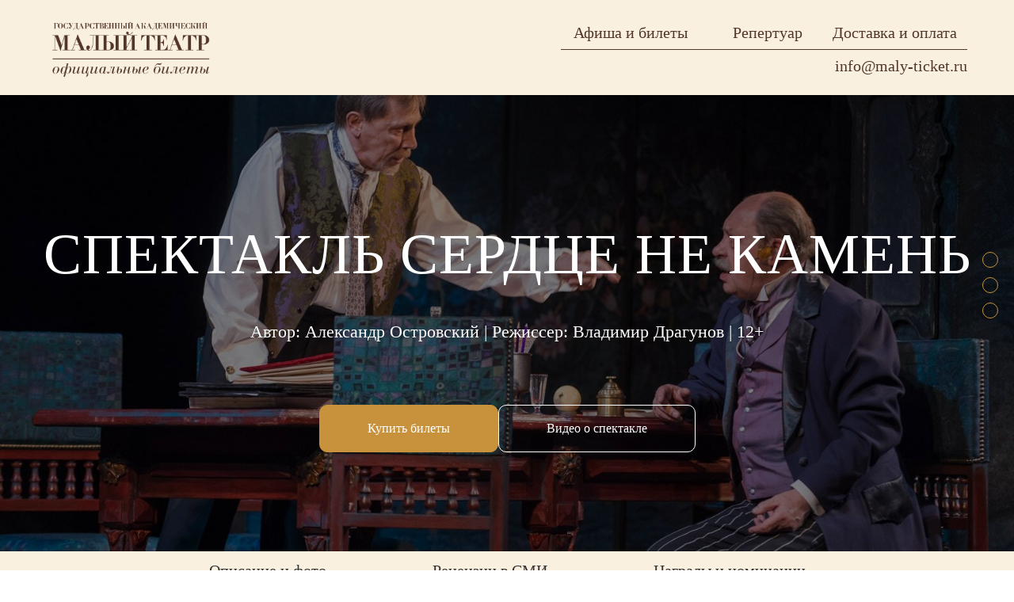

--- FILE ---
content_type: text/html; charset=utf-8
request_url: https://maly-ticket.ru/spektakli/serdtse-ne-kamen
body_size: 66294
content:
<!DOCTYPE html>
<html> <head> <meta charset=utf-8 /> <meta content="text/html; charset=utf-8" http-equiv=Content-Type /> <meta content="width=device-width, initial-scale=1.0" name=viewport /> <title>Сердце не камень Малый театр. Купить билеты на спектакль Сердце не камень в Малый театр</title> <meta content="Купить официальные билеты на спектакль Сердце не камень Государственного Академического Малого театра в Москве от 2500 руб. Гарантия подлинности, лучший выбор мест, доставка по Москве и ближнему МО в день заказа, безопасная оплата, бумажные и электронные " name=description /> <meta content="http://maly-ticket.ru/spektakli/serdtse-ne-kamen" property=og:url /> <meta content="Спектакль Сердце не камень" property=og:title /> <meta content="Автор: Александр Островский | Режиссер: Владимир Драгунов | 12+" property=og:description /> <meta content=website property=og:type /> <meta content="https://tilda-cdn.fomotix.com/media/4529822/tild3836-3164-4532-a439-636162363432/06479008a8e8257b2a9e.jpg" property=og:image /> <link href="http://maly-ticket.ru/spektakli/serdtse-ne-kamen" rel=canonical /> <meta content="telephone=no" name=format-detection /> <meta content=on http-equiv=x-dns-prefetch-control /> <link href="https://ws.tildacdn.com" rel=dns-prefetch /> <link href="https://static.tildacdn.com" rel=dns-prefetch /> <link href="https://tilda-cdn.fomotix.com/media/4529822/tild3634-6139-4439-b430-356666623461/favicon-maly.ico" rel="shortcut icon" type="image/x-icon"> <link href="https://tilda-cdn.fomotix.com/media/4529822/css/tilda-grid-3.0.min.css" media=all onerror="this.loaderr='y';" rel=stylesheet type="text/css"><link href="https://tilda-cdn.fomotix.com/media/4529822/ws/project4529822/tilda-blocks-page22165189.min.css" media=all onerror="this.loaderr='y';" rel=stylesheet type="text/css"><link href="https://tilda-cdn.fomotix.com/media/4529822/css/tilda-animation-2.0.min.css" media=all onerror="this.loaderr='y';" rel=stylesheet type="text/css"/><link href="https://tilda-cdn.fomotix.com/media/4529822/css/tilda-cover-1.0.min.css" media=all onerror="this.loaderr='y';" rel=stylesheet type="text/css"/><link href="https://tilda-cdn.fomotix.com/media/4529822/css/tilda-popup-1.1.min.css" media=print onerror="this.loaderr='y';" onload="this.media='all';" rel=stylesheet type="text/css"/><script async charset=utf-8 src="https://tilda-cdn.fomotix.com/media/4529822/js/tilda-fallback-1.0.min.js"></script> <noscript><link href="https://tilda-cdn.fomotix.com/media/4529822/css/tilda-popup-1.1.min.css" media=all rel=stylesheet type="text/css"/></noscript> <link href="https://tilda-cdn.fomotix.com/media/4529822/css/tilda-slds-1.4.min.css" media=print onerror="this.loaderr='y';" onload="this.media='all';" rel=stylesheet type="text/css"/> <noscript><link href="https://tilda-cdn.fomotix.com/media/4529822/css/tilda-slds-1.4.min.css" media=all rel=stylesheet type="text/css"/></noscript> <link href="https://tilda-cdn.fomotix.com/media/4529822/css/tilda-forms-1.0.min.css" media=all onerror="this.loaderr='y';" rel=stylesheet type="text/css"/> <link href="https://tilda-cdn.fomotix.com/media/4529822/css/tilda-menu-widgeticons-1.0.min.css" media=all onerror="this.loaderr='y';" rel=stylesheet type="text/css"/> <link href="https://tilda-cdn.fomotix.com/media/4529822/css/tooltipster.min.css" media=all onerror="this.loaderr='y';" rel=stylesheet type="text/css"/> <link href="https://tilda-cdn.fomotix.com/media/4529822/custom.css" rel=stylesheet type="text/css"/> <style>:root{--fomotix-main-brand-color:#c8923c!important;--fomotix-main-font-family:'Georgia' , serif!important;--fomotix-second-font-family:'Georgia' , serif!important}</style><style>.t-records{opacity:0}.t-records_animated{-webkit-transition:opacity ease-in-out .5s;-moz-transition:opacity ease-in-out .5s;-o-transition:opacity ease-in-out .5s;transition:opacity ease-in-out .5s}.t-records.t-records_visible,.t-records .t-records{opacity:1}</style><script type="text/javascript" data-pagespeed-no-defer>(function(){function d(b){var a=window;if(a.addEventListener)a.addEventListener("load",b,!1);else if(a.attachEvent)a.attachEvent("onload",b);else{var c=a.onload;a.onload=function(){b.call(this);c&&c.call(this)}}}var p=Date.now||function(){return+new Date};window.pagespeed=window.pagespeed||{};var q=window.pagespeed;function r(){this.a=!0}r.prototype.c=function(b){b=parseInt(b.substring(0,b.indexOf(" ")),10);return!isNaN(b)&&b<=p()};r.prototype.hasExpired=r.prototype.c;r.prototype.b=function(b){return b.substring(b.indexOf(" ",b.indexOf(" ")+1)+1)};r.prototype.getData=r.prototype.b;r.prototype.f=function(b){var a=document.getElementsByTagName("script"),a=a[a.length-1];a.parentNode.replaceChild(b,a)};r.prototype.replaceLastScript=r.prototype.f;
r.prototype.g=function(b){var a=window.localStorage.getItem("pagespeed_lsc_url:"+b),c=document.createElement(a?"style":"link");a&&!this.c(a)?(c.type="text/css",c.appendChild(document.createTextNode(this.b(a)))):(c.rel="stylesheet",c.href=b,this.a=!0);this.f(c)};r.prototype.inlineCss=r.prototype.g;
r.prototype.h=function(b,a){var c=window.localStorage.getItem("pagespeed_lsc_url:"+b+" pagespeed_lsc_hash:"+a),f=document.createElement("img");c&&!this.c(c)?f.src=this.b(c):(f.src=b,this.a=!0);for(var c=2,k=arguments.length;c<k;++c){var g=arguments[c].indexOf("=");f.setAttribute(arguments[c].substring(0,g),arguments[c].substring(g+1))}this.f(f)};r.prototype.inlineImg=r.prototype.h;
function t(b,a,c,f){a=document.getElementsByTagName(a);for(var k=0,g=a.length;k<g;++k){var e=a[k],m=e.getAttribute("data-pagespeed-lsc-hash"),h=e.getAttribute("data-pagespeed-lsc-url");if(m&&h){h="pagespeed_lsc_url:"+h;c&&(h+=" pagespeed_lsc_hash:"+m);var l=e.getAttribute("data-pagespeed-lsc-expiry"),l=l?(new Date(l)).getTime():"",e=f(e);if(!e){var n=window.localStorage.getItem(h);n&&(e=b.b(n))}e&&(window.localStorage.setItem(h,l+" "+m+" "+e),b.a=!0)}}}
function u(b){t(b,"img",!0,function(a){return a.src});t(b,"style",!1,function(a){return a.firstChild?a.firstChild.nodeValue:null})}
q.i=function(){if(window.localStorage){var b=new r;q.localStorageCache=b;d(function(){u(b)});d(function(){if(b.a){for(var a=[],c=[],f=0,k=p(),g=0,e=window.localStorage.length;g<e;++g){var m=window.localStorage.key(g);if(!m.indexOf("pagespeed_lsc_url:")){var h=window.localStorage.getItem(m),l=h.indexOf(" "),n=parseInt(h.substring(0,l),10);if(!isNaN(n))if(n<=k){a.push(m);continue}else if(n<f||!f)f=n;c.push(h.substring(l+1,h.indexOf(" ",l+1)))}}k="";f&&(k="; expires="+(new Date(f)).toUTCString());document.cookie=
"_GPSLSC="+c.join("!")+k;g=0;for(e=a.length;g<e;++g)window.localStorage.removeItem(a[g]);b.a=!1}})}};q.localStorageCacheInit=q.i;})();
pagespeed.localStorageCacheInit();</script><link rel=stylesheet href="A._,Mco.gzn89ATrAe.css.pagespeed.cf.Ja-T5N-Lq4.css"><style>.t-menuwidgeticons__button_hidden_355066014{display:none!important}</style><link rel=stylesheet href="A._,Mco.cFHEj5hQEZ.css.pagespeed.cf.Tu07wRl08_.css"><style>#rec355066014 .t-menu__link-item{-webkit-transition:color .3s ease-in-out , opacity .3s ease-in-out;transition:color .3s ease-in-out , opacity .3s ease-in-out;position:relative}#rec355066014 .t-menu__link-item:not(.t-active):not(.tooltipstered)::after{content:'';position:absolute;left:0;bottom:20%;opacity:0;width:100%;height:100%;border-bottom:1px solid #333;-webkit-box-shadow:inset 0 -1px 0 0 #333;-moz-box-shadow:inset 0 -1px 0 0 #333;box-shadow:inset 0 -1px 0 0 #333;-webkit-transition:all .3s ease;transition:all .3s ease;pointer-events:none}#rec355066014 .t-menu__link-item.t-active:not(.t978__menu-link){color:#c8923c!important}#rec355066014 .t-menu__link-item:not(.t-active):not(.tooltipstered):hover{color:#333!important}#rec355066014 .t-menu__link-item:not(.t-active):not(.tooltipstered):focus-visible{color:#333!important}#rec355066014 .t-menu__link-item:not(.t-active):not(.tooltipstered):hover::after{opacity:1;bottom:-1px}#rec355066014 .t-menu__link-item:not(.t-active):not(.tooltipstered):focus-visible::after{opacity:1;bottom:-1px}@supports (overflow:-webkit-marquee) and (justify-content:inherit){#rec355066014 .t-menu__link-item,#rec355066014 .t-menu__link-item.t-active{opacity:1 !important;}}</style><style>#rec355066014 .t282__logo{color:#fff}</style><style>#rec355066014 .t282__logo__content .t-title{color:#fff}#rec355066014 a.t282__menu__link{font-size:20px;color:#333}#rec355066014 .t282__descr{font-size:20px}#rec355066014 .t282__lang a{font-size:20px}</style><style>#rec355066015 .t190{left:20px;right:unset;bottom:20px}</style><style>#rec358111620 .t-btnflex.t-btnflex_type_button{color:#fff;background-color:#c8923c;border-style:solid!important;border-color:#c8923c!important;--border-width:1px;border-radius:10px;box-shadow:none!important;font-weight:400;white-space:normal;transition-duration:.2s;transition-property:background-color , color , border-color , box-shadow , opacity , transform , gap;transition-timing-function:ease-in-out}@media (hover:hover){#rec358111620 .t-btnflex.t-btnflex_type_button:not(.t-animate_no-hover):hover {color:#fff!important;border-color:#edb356!important;background-color:#edb356!important}#rec358111620 .t-btnflex.t-btnflex_type_button:not(.t-animate_no-hover):focus-visible {color:#fff!important;border-color:#edb356!important;background-color:#edb356!important}}</style><style>#rec358111620 .t-btnflex.t-btnflex_type_button2{color:#fff;border-style:solid!important;border-color:#fff!important;--border-width:1px;border-radius:10px;box-shadow:none!important;font-weight:400;white-space:normal;transition-duration:.2s;transition-property:background-color , color , border-color , box-shadow , opacity , transform , gap;transition-timing-function:ease-in-out}@media (hover:hover){#rec358111620 .t-btnflex.t-btnflex_type_button2:not(.t-animate_no-hover):hover {color:#fff!important;border-color:#edb356!important;background-color:#edb356!important}#rec358111620 .t-btnflex.t-btnflex_type_button2:not(.t-animate_no-hover):focus-visible {color:#fff!important;border-color:#edb356!important;background-color:#edb356!important}}</style><style>#rec358111620 .t182__title{color:#fff;text-transform:uppercase}#rec358111620 .t182__descr{color:#fff}</style><style>#rec358111622 .t607__tooltip::after{border-left-color:#f9f0e0}#rec358111622 .t-menu__link-item.t-active .t607__dot{background:#c8923c!important;border-color:#c8923c!important}</style><style>#rec358111623 .t-menu__link-item{-webkit-transition:color .3s ease-in-out , opacity .3s ease-in-out;transition:color .3s ease-in-out , opacity .3s ease-in-out;position:relative}#rec358111623 .t-menu__link-item:not(.t-active):not(.tooltipstered)::after{content:'';position:absolute;left:0;bottom:20%;opacity:0;width:100%;height:100%;border-bottom:1px solid #333;-webkit-box-shadow:inset 0 -1px 0 0 #333;-moz-box-shadow:inset 0 -1px 0 0 #333;box-shadow:inset 0 -1px 0 0 #333;-webkit-transition:all .3s ease;transition:all .3s ease;pointer-events:none}#rec358111623 .t-menu__link-item.t-active:not(.t978__menu-link){color:#c8923c!important}#rec358111623 .t-menu__link-item:not(.t-active):not(.tooltipstered):hover{color:#333!important}#rec358111623 .t-menu__link-item:not(.t-active):not(.tooltipstered):focus-visible{color:#333!important}#rec358111623 .t-menu__link-item:not(.t-active):not(.tooltipstered):hover::after{opacity:1;bottom:-1px}#rec358111623 .t-menu__link-item:not(.t-active):not(.tooltipstered):focus-visible::after{opacity:1;bottom:-1px}@supports (overflow:-webkit-marquee) and (justify-content:inherit){#rec358111623 .t-menu__link-item,#rec358111623 .t-menu__link-item.t-active{opacity:1 !important;}}</style><style>#rec358111623 a.t-menusub__link-item{font-size:18px;color:#ac002b}</style><style>#rec358111623 .t229__list_item .t-menu__link-item{font-size:20px;color:#333}</style><style>#rec355227028 .t225__uptitle{text-transform:uppercase}</style><style>#rec358111628 .t-slds__arrow_wrapper:hover .t-slds__arrow-withbg{border-color:#e6b76c!important;background-color:rgba()!important}#rec358111628 .t-slds__arrow-withbg:focus-visible{border-color:#e6b76c!important;background-color:rgba()!important}</style><style>#rec358111628 .t-slds__arrow_wrapper polyline{-webkit-transition:stroke ease-in-out .2s;-moz-transition:stroke ease-in-out .2s;-o-transition:stroke ease-in-out .2s;transition:stroke ease-in-out .2s}#rec358111628 .t-slds__arrow_wrapper:hover polyline{stroke:#e6b76c!important}#rec358111628 .t-slds__arrow:focus-visible polyline{stroke:#e6b76c!important}</style><style>#rec358111628 .t-slds__bullet_active .t-slds__bullet_body{background-color:#c8923c!important}#rec358111628 .t-slds__bullet:hover .t-slds__bullet_body{background-color:#c8923c!important}</style><style>#rec358111629 .t119__preface{opacity:.7}</style><style>#rec358111630 .t-text{font-size:20px}</style><style>#rec358111631 .t090__text{font-weight:600}</style><style>#rec355227035 .t225__uptitle{text-transform:uppercase}</style><style>#rec358111635 .t-slds__arrow_wrapper:hover .t-slds__arrow-withbg{border-color:#fcdba6!important;background-color:rgba(249,240,224,.30)!important}#rec358111635 .t-slds__arrow-withbg:focus-visible{border-color:#fcdba6!important;background-color:rgba(249,240,224,.30)!important}</style><style>#rec358111635 .t-slds__arrow_wrapper polyline{-webkit-transition:stroke ease-in-out .2s;-moz-transition:stroke ease-in-out .2s;-o-transition:stroke ease-in-out .2s;transition:stroke ease-in-out .2s}#rec358111635 .t-slds__arrow_wrapper:hover polyline{stroke:#fcdba6!important}#rec358111635 .t-slds__arrow:focus-visible polyline{stroke:#fcdba6!important}</style><style>#rec358111635 .t-slds__bullet_active .t-slds__bullet_body{background-color:#c8923c!important}#rec358111635 .t-slds__bullet:hover .t-slds__bullet_body{background-color:#c8923c!important}</style><style>.t-review-social-links{line-height:0}.t-review-social-links__wrapper{display:-webkit-box;display:-ms-flexbox;display:flex;-webkit-box-align:center;-ms-flex-align:center;align-items:center;-ms-flex-wrap:wrap;flex-wrap:wrap;width:auto}.t-review-social-links{margin-top:15px}.t-review-social-links__item{padding:0 4px}.t-review-social-links__item svg{width:20px;height:20px}.t-review-social-links__wrapper_round .t-review-social-links__item svg{width:23px;height:23px}.t-review-social-links__item:first-child{padding-left:0}@media screen and (max-width:960px){.t-review-social-links__item{margin-bottom:3px}}@media screen and (max-width:640px){.t-review-social-links{margin-top:13px}.t-review-social-links__item{padding:0 3px}.t-review-social-links__item svg{width:17px;height:17px}.t-review-social-links__wrapper_round .t-review-social-links__item svg{width:20px;height:20px}}</style><script charset=utf-8 nomodule="" src="https://tilda-cdn.fomotix.com/media/4529822/js/tilda-polyfill-1.0.min.js"></script> <script>function t_onReady(func){if(document.readyState!='loading'){func();}else{document.addEventListener('DOMContentLoaded',func);}}function t_onFuncLoad(funcName,okFunc,time){if(typeof window[funcName]==='function'){okFunc();}else{setTimeout(function(){t_onFuncLoad(funcName,okFunc,time);},(time||100));}}function t_throttle(fn,threshhold,scope){return function(){fn.apply(scope||this,arguments);};}function t396_initialScale(t){var e=document.getElementById("rec"+t);if(e){var i=e.querySelector(".t396__artboard");if(i){window.tn_scale_initial_window_width||(window.tn_scale_initial_window_width=document.documentElement.clientWidth);var a=window.tn_scale_initial_window_width,r=[],n,l=i.getAttribute("data-artboard-screens");if(l){l=l.split(",");for(var o=0;o<l.length;o++)r[o]=parseInt(l[o],10)}else r=[320,480,640,960,1200];for(var o=0;o<r.length;o++){var d=r[o];a>=d&&(n=d)}var _="edit"===window.allrecords.getAttribute("data-tilda-mode"),c="center"===t396_getFieldValue(i,"valign",n,r),s="grid"===t396_getFieldValue(i,"upscale",n,r),w=t396_getFieldValue(i,"height_vh",n,r),g=t396_getFieldValue(i,"height",n,r),u=!!window.opr&&!!window.opr.addons||!!window.opera||-1!==navigator.userAgent.indexOf(" OPR/");if(!_&&c&&!s&&!w&&g&&!u){var h=parseFloat((a/n).toFixed(3)),f=[i,i.querySelector(".t396__carrier"),i.querySelector(".t396__filter")],v=Math.floor(parseInt(g,10)*h)+"px",p;i.style.setProperty("--initial-scale-height",v);for(var o=0;o<f.length;o++)f[o].style.setProperty("height","var(--initial-scale-height)");t396_scaleInitial__getElementsToScale(i).forEach((function(t){t.style.zoom=h}))}}}}function t396_scaleInitial__getElementsToScale(t){return t?Array.prototype.slice.call(t.children).filter((function(t){return t&&(t.classList.contains("t396__elem")||t.classList.contains("t396__group"))})):[]}function t396_getFieldValue(t,e,i,a){var r,n=a[a.length-1];if(!(r=i===n?t.getAttribute("data-artboard-"+e):t.getAttribute("data-artboard-"+e+"-res-"+i)))for(var l=0;l<a.length;l++){var o=a[l];if(!(o<=i)&&(r=o===n?t.getAttribute("data-artboard-"+e):t.getAttribute("data-artboard-"+e+"-res-"+o)))break}return r}window.TN_SCALE_INITIAL_VER="1.0",window.tn_scale_initial_window_width=null;if(navigator.userAgent.indexOf('Android')!==-1){var l=document.createElement('link');l.rel='stylesheet';l.href='https://tilda-cdn.fomotix.com/media/4529822/css/fonts-georgia.css';l.media='all';document.getElementsByTagName('head')[0].appendChild(l);}</script> <script charset=utf-8 onerror="this.loaderr='y';" src="https://tilda-cdn.fomotix.com/media/4529822/js/jquery-1.10.2.min.js"></script> <script charset=utf-8 defer onerror="this.loaderr='y';" src="https://tilda-cdn.fomotix.com/media/4529822/js/tilda-scripts-3.0.min.js"></script> <script async charset=utf-8 onerror="this.loaderr='y';" src="https://tilda-cdn.fomotix.com/media/4529822/ws/project4529822/tilda-blocks-page22165189.min.js"></script> <script async charset=utf-8 onerror="this.loaderr='y';" src="https://tilda-cdn.fomotix.com/media/4529822/js/tilda-lazyload-1.0.min.js"></script> <script async charset=utf-8 onerror="this.loaderr='y';" src="https://tilda-cdn.fomotix.com/media/4529822/js/tilda-animation-2.0.min.js"></script> <script async charset=utf-8 onerror="this.loaderr='y';" src="https://tilda-cdn.fomotix.com/media/4529822/js/tilda-cover-1.0.min.js"></script> <script async charset=utf-8 onerror="this.loaderr='y';" src="https://tilda-cdn.fomotix.com/media/4529822/js/tilda-popup-1.0.min.js"></script> <script async charset=utf-8 onerror="this.loaderr='y';" src="https://tilda-cdn.fomotix.com/media/4529822/js/tilda-video-1.0.min.js"></script> <script async charset=utf-8 onerror="this.loaderr='y';" src="https://tilda-cdn.fomotix.com/media/4529822/js/tilda-menu-1.0.min.js"></script> <script async charset=utf-8 onerror="this.loaderr='y';" src="https://tilda-cdn.fomotix.com/media/4529822/js/tilda-slds-1.4.min.js"></script> <script async charset=utf-8 onerror="this.loaderr='y';" src="https://tilda-cdn.fomotix.com/media/4529822/js/hammer.min.js"></script> <script async charset=utf-8 onerror="this.loaderr='y';" src="https://tilda-cdn.fomotix.com/media/4529822/js/tilda-text-clamp.min.js"></script> <script async charset=utf-8 onerror="this.loaderr='y';" src="https://tilda-cdn.fomotix.com/media/4529822/js/tilda-widget-positions-1.0.min.js"></script> <script async charset=utf-8 onerror="this.loaderr='y';" src="https://tilda-cdn.fomotix.com/media/4529822/js/tilda-zero-1.1.min.js"></script> <script async charset=utf-8 onerror="this.loaderr='y';" src="https://tilda-cdn.fomotix.com/media/4529822/js/tilda-menu-widgeticons-1.0.min.js"></script> <script async charset=utf-8 onerror="this.loaderr='y';" src="https://tilda-cdn.fomotix.com/media/4529822/js/tilda-map-1.0.min.js"></script> <script async charset=utf-8 onerror="this.loaderr='y';" src="https://tilda-cdn.fomotix.com/media/4529822/js/tilda-tooltip-1.0.min.js"></script> <script async charset=utf-8 onerror="this.loaderr='y';" src="https://tilda-cdn.fomotix.com/media/4529822/js/tilda-video-processor-1.0.min.js"></script> <script async charset=utf-8 onerror="this.loaderr='y';" src="https://tilda-cdn.fomotix.com/media/4529822/js/tilda-animation-sbs-1.0.min.js"></script> <script async charset=utf-8 onerror="this.loaderr='y';" src="https://tilda-cdn.fomotix.com/media/4529822/js/tilda-zero-scale-1.0.min.js"></script> <script async charset=utf-8 onerror="this.loaderr='y';" src="https://tilda-cdn.fomotix.com/media/4529822/js/tilda-skiplink-1.0.min.js"></script> <script async charset=utf-8 onerror="this.loaderr='y';" src="https://tilda-cdn.fomotix.com/media/4529822/js/tilda-events-1.0.min.js"></script> <meta content=a542fc943a324b9d name=mailru-verification> <script src="https://4cc6d16a-3423-47f1-81cd-94418f0500d2.selstorage.ru/tilda/index.js"></script> <script>window.dataLayer=window.dataLayer||[];</script> <script>(function(w,d,s,l,i){w[l]=w[l]||[];w[l].push({'gtm.start':new Date().getTime(),event:'gtm.js'});var f=d.getElementsByTagName(s)[0],j=d.createElement(s),dl=l!='dataLayer'?'&l='+l:'';j.async=true;j.src='https://www.googletagmanager.com/gtm.js?id='+i+dl;f.parentNode.insertBefore(j,f);})(window,document,'script','dataLayer','GTM-WF4ML86');</script> <script>(function(){if((/bot|google|yandex|baidu|bing|msn|duckduckbot|teoma|slurp|crawler|spider|robot|crawling|facebook/i.test(navigator.userAgent))===false&&typeof(sessionStorage)!='undefined'&&sessionStorage.getItem('visited')!=='y'&&document.visibilityState){var style=document.createElement('style');style.type='text/css';style.innerHTML='@media screen and (min-width: 980px) {.t-records {opacity: 0;}.t-records_animated {-webkit-transition: opacity ease-in-out .2s;-moz-transition: opacity ease-in-out .2s;-o-transition: opacity ease-in-out .2s;transition: opacity ease-in-out .2s;}.t-records.t-records_visible {opacity: 1;}}';document.getElementsByTagName('head')[0].appendChild(style);function t_setvisRecs(){var alr=document.querySelectorAll('.t-records');Array.prototype.forEach.call(alr,function(el){el.classList.add("t-records_animated");});setTimeout(function(){Array.prototype.forEach.call(alr,function(el){el.classList.add("t-records_visible");});sessionStorage.setItem("visited","y");},400);}document.addEventListener('DOMContentLoaded',t_setvisRecs);}})();</script></meta></link></link></link>
<script src="https://4cc6d16a-3423-47f1-81cd-94418f0500d2.selstorage.ru/tilda/index.js"></script>
<script>Fomotix.config.set({domain:window.location.hostname+'/widget',source:window.location.hostname,paymentConfigId:'1',yandexMetrikaId:'22154309',rees46ShopId:'cf3c2e24763098ae3971b13c3a90f1',rees46SegmentId:'25300',performerId:125,afishaBaseUrl:'afisha',ticketRequestFormType:'email',project:'Малый театр',pagesConfig:{22027547:{'event_id':1083,'url':'/spektakli/gore-ot-uma','description':'Автор: Александр Грибоедов | Режиссер: Сергей Женовач | 12+','ticket_request_form_type':'email'},21985245:{'event_id':14122,'url':'/spektakli/1900-j-legenda-o-pianiste','description':'Автор: Алессандро Барикко | Режиссер: Ирина Леонова | 16+','ticket_request_form_type':'email'},21988590:{'event_id':1078,'url':'/spektakli/bednost-ne-porok','description':'Автор: Александр Островский | Режиссер: Александр Коршунов | 12+','ticket_request_form_type':'email'},21989683:{'event_id':1080,'url':'/spektakli/beshenyie-dengi','description':'Автор: Александр Островский | Режиссер: Виталий Иванов | 12+','ticket_request_form_type':'email'},21990323:{'event_id':13986,'url':'/spektakli/bolshaya-trojka-yalta-45','description':'Автор: Лукас Свенссон | Режиссер: Андрей Житинкин | 12+','ticket_request_form_type':'email'},21999472:{'event_id':14041,'url':'/spektakli/buratino','description':'Автор: Алексей Толстой | Режиссеры: Юрий Соломин, Станислав Сошников | 6+','ticket_request_form_type':'email'},22000238:{'event_id':13616,'url':'/spektakli/varvaryi','description':'Автор: Максим Горький | Режиссер: Владимир Бейлис | 16+','ticket_request_form_type':'email'},22000850:{'event_id':10069,'url':'/spektakli/vizit-staroj-damyi','description':'Автор: Фридрих Дюрренматт | Режиссер: Илан Ронен | 16+','ticket_request_form_type':'email'},22022928:{'event_id':5948,'url':'/spektakli/vosem-lyubyaschih-zhenschin','description':'Автор: Робер Тома | Режиссер: Владимир Бейлис | 16+','ticket_request_form_type':'email'},22065584:{'event_id':3597,'url':'/spektakli/deti-vanyushina','description':'Автор: Сергей Найдёнов | Режиссер: Виталий Иванов | 12+','ticket_request_form_type':'email'},22066824:{'event_id':11168,'url':'/spektakli/dohodnoe-mesto','description':'Автор: Александр Островский | Режиссер: Андрей Цисарук | 16+','ticket_request_form_type':'email'},22069926:{'event_id':4922,'url':'/spektakli/zolushka','description':'Автор: Евгений Шварц | Режиссер: Виталий Иванов | 6+','ticket_request_form_type':'email'},22070874:{'event_id':12858,'url':'/spektakli/igroki','description':'Автор: Николай Гоголь | Режиссер: Владимир Драгунов | 12+','ticket_request_form_type':'email'},22072582:{'event_id':8274,'url':'/spektakli/korol-lir','description':'Автор: Уильям Шекспир | Режиссер: Антон Яковлев | 16+','ticket_request_form_type':'email'},22073639:{'event_id':13311,'url':'/spektakli/krasavets-muzhchina','description':'Автор: Александр Островский | Режиссер: Василий Фёдоров | 12+','ticket_request_form_type':'email'},22094752:{'event_id':4775,'url':'/spektakli/maskarad','description':'Автор: Михаил Лермонтов | Режиссер: Андрей Житинкин | 12+','ticket_request_form_type':'email'},22097828:{'event_id':14040,'url':'/spektakli/mesyats-v-derevne','description':'Автор: Иван Тургенев | Режиссер: Глеб Подгородинский | 12+','ticket_request_form_type':'email'},22099404:{'event_id':11241,'url':'/spektakli/metel','description':'Автор: Александр Пушкин | Режиссер: Алексей Дубровский | 12+','ticket_request_form_type':'email'},22101308:{'event_id':1089,'url':'/spektakli/mnimyij-bolnoj','description':'Автор: Жан Батист Мольер | Режиссер: Сергей Женовач | 12+','ticket_request_form_type':'email'},22130252:{'event_id':3604,'url':'/spektakli/molodost-lyudovika-xiv','description':'Автор: Александр Дюма-отец | Режиссер: Юрий Соломин | 12+','ticket_request_form_type':'email'},22133818:{'event_id':1094,'url':'/spektakli/nedorosl','description':'Автор: Денис Фонвизин | Режиссер: Виталий Иванов | 6+','ticket_request_form_type':'email'},22134300:{'event_id':12378,'url':'/spektakli/pered-zahodom-solntsa','description':'Автор: Герхарт Гауптман | Режиссер: Владимир Бейлис | 12+','ticket_request_form_type':'email'},22135463:{'event_id':14488,'url':'/spektakli/pyotr-i','description':'Автор: Дмитрий Мережковский | Режиссер: Владимир Драгунов | 12+','ticket_request_form_type':'email'},22136959:{'event_id':1095,'url':'/spektakli/pikovaya-dama','description':'Автор: Александр Пушкин | Режиссер: Андрей Житинкин | 12+','ticket_request_form_type':'email'},22137643:{'event_id':12210,'url':'/spektakli/pozdnyaya-lyubov','description':'Автор: Александр Островский | Режиссер: Андрей Цисарук | 12+','ticket_request_form_type':'email'},22138595:{'event_id':1096,'url':'/spektakli/poslednij-srok','description':'Автор: Валентин Распутин | Режиссер: Юрий Соломин | 12+','ticket_request_form_type':'email'},22159611:{'event_id':1097,'url':'/spektakli/poslednyaya-zhertva','description':'Автор: Александр Островский | Режиссер: Владимир Драгунов | 12+','ticket_request_form_type':'email'},22160644:{'event_id':14671,'url':'/spektakli/priklycheniya-igrushek','description':'По книге Елены Ракитиной | Режиссеры: Ирина Леонова и Константин Юдаев | 6+','ticket_request_form_type':'email'},22164917:{'event_id':1100,'url':'/spektakli/svadba-svadba-svadba','description':'Автор: Антон Чехов | Режиссер: Виталий Иванов | 12+','ticket_request_form_type':'email'},22165189:{'event_id':5946,'url':'/spektakli/serdtse-ne-kamen','description':'Автор: Александр Островский | Режиссер: Владимир Драгунов | 12+','ticket_request_form_type':'email'},22166576:{'event_id':7435,'url':'/spektakli/sluga-dvuh-gospod','description':'Автор: Карло Гольдони | Режиссеры: Зинаида Андреева, Андрей Цисарук | 12+','ticket_request_form_type':'email'},22167341:{'event_id':11205,'url':'/spektakli/smuta-1609-1611-gg','description':'Автор: Владимир Мединский | Режиссер: Владимир Бейлис | 12+','ticket_request_form_type':'email'},22168203:{'event_id':1104,'url':'/spektakli/snezhnaya-koroleva','description':'Автор: Евгений Шварц по сказке Ганса Христиана Андерсена | Режиссер: Зинаида Андреева | 6+','ticket_request_form_type':'email'},22172705:{'event_id':1106,'url':'/spektakli/tainstvennyij-yaschik','description':'Автор: Петр Каратыгин | Режиссер: Юрий Соломин | 12+','ticket_request_form_type':'email'},22175630:{'event_id':7363,'url':'/spektakli/tramvaj-zhelanie','description':'Автор: Теннесси Уильямс | Режиссер: Сергей Потапов | 16+','ticket_request_form_type':'email'},22177383:{'event_id':13744,'url':'/spektakli/fiziki','description':'Автор: Фридрих Дюрренматт | Режиссер: Алексей Дубровский | 12+','ticket_request_form_type':'email'},27361240:{'event_id':14487,'url':'/spektakli/krotkaya','description':'Автор: Фёдор Достоевский | Режиссер: Виктор Крамер | 12+','ticket_request_form_type':'email'},30185175:{'event_id':14693,'url':'/spektakli/retro','description':'Автор: Александр Галин | Режиссер: Василий Федоров | 12+','ticket_request_form_type':'email'},30185967:{'event_id':14602,'url':'/spektakli/podsnezhniki-dlya-korolevyi','description':'По мотивам чешской народной сказки «О двенадцати месяцах» | Режиссер: Анна Фекета | 6+','ticket_request_form_type':'email'},36152941:{'event_id':15189,'url':'/spektakli/sobache-serdtse','description':'Автор: Михаил Булгаков | Режиссер: Алексей Дубровский | 12+','ticket_request_form_type':'email'},36155229:{'event_id':14825,'url':'/spektakli/zhenitba-figaro','description':'Автор: Пьер-Огюстен Карон де Бомарше | Режиссер: Владимир Драгунов | 12+','ticket_request_form_type':'email'},36157135:{'event_id':14947,'url':'/spektakli/na-bojkom-meste','description':'Авторы: Александр Островский | Режиссер: Андрей Цисарук | 12+','ticket_request_form_type':'email'},36159684:{'event_id':15121,'url':'/spektakli/goryachee-serdtse','description':'Авторы: Александр Островский | Режиссер: Владимир Бейлис | 12+','ticket_request_form_type':'email'},36161283:{'event_id':15371,'url':'/spektakli/svadba-krechinskogo','description':'Автор: Александр Колкер | Режиссер: Алексей Франдетти | 12+','ticket_request_form_type':'email'},40050397:{'event_id':15829,'url':'/spektakli/letyat-zhuravli','description':'По пьесе Виктора Розова | Режиссер: Андрей Житинкин | 12+','ticket_request_form_type':'email'},40514588:{'event_id':15824,'url':'/spektakli/v-poiskah-vesnyi','description':'Творческая программа «Дружим с Малым!» для детей и подростков | 6+','ticket_request_form_type':'email'},41030573:{'event_id':15944,'url':'/spektakli/kapitanskaya-dochka','description':'Автор: Александр Пушкин | Режиссер: Станислав Сошников | 12+','ticket_request_form_type':'email'},46424601:{'event_id':17239,'url':'/spektakli/moj-nezhnyij-zver','description':'По повести Антона Павловича Чехова | Режиссер: Андрей Житинкин | 12+','ticket_request_form_type':'email'},47867927:{'event_id':17413,'url':'/spektakli/v-chuzhom-piru-pohmele','description':'Автор: Александр Островский | Режиссер: Ланьбо Цзяо | 12+','ticket_request_form_type':'email'},49922547:{'event_id':9850,'url':'/spektakli/malenkie-tragedii','description':'Автор: Александр Сергеевич Пушкин | Режиссер: Алексей Дубровский | 12+','ticket_request_form_type':'email'},50881161:{'event_id':17412,'url':'/spektakli/noch-nezhna-dik-i-nikol','description':'Сценическая версия по мотивам романа "Ночь нежна" | Режиссер: Владимир Драгунов | 12+','ticket_request_form_type':'email'},50882871:{'event_id':17713,'url':'/spektakli/dva-klena','description':'По пьесе «Два клёна» | Режиссер: Андрей Цисарук | 6+','ticket_request_form_type':'email'},52391477:{'event_id':1079,'url':'/spektakli/bespridanica','description':'Автор: Александр Островский | Режиссер: Александр Вельмакин | 12+','ticket_request_form_type':'email'},52393359:{'event_id':17713,'url':'/spektakli/skazka-baba-yaga-vasilisa-rabotnica','description':'Автор: Евгений Шварц | Режиссер: Андрей Цисарук | 6+','ticket_request_form_type':'email'},41235667:{'event_id':15827,'url':'/spektakli/-v-tsarstve-skazki','description':'Творческая программа «Дружим с Малым!» для детей и подростков | 6+','ticket_request_form_type':'email'},22021175:{'event_id':1082,'url':'/spektakli/volki-i-ovtsyi','description':'Автор: Александр Островский | Режиссер: Виталий Иванов | 12+','ticket_request_form_type':'email'},22176444:{'event_id':1108,'url':'/spektakli/tri-sestryi','description':'Автор: Антон Чехов | Режиссер: Юрий Соломин | 12+','ticket_request_form_type':'email'},22064688:{'event_id':1084,'url':'/spektakli/den-na-den-ne-prihoditsya','description':'Автор: Александр Островский | Режиссер: Александр Коршунов | 12+','ticket_request_form_type':'email'},22173654:{'event_id':1107,'url':'/spektakli/tajnyi-madridskogo-dvora','description':'Авторы: Эжен Скриб и Эрнест Легуве | Режиссер: Владимир Бейлис | 12+','ticket_request_form_type':'email'},22003169:{'event_id':1081,'url':'/spektakli/vlast-tmyi','description':'Автор: Лев Толстой | Режиссер: Юрий Соломин | 12+','ticket_request_form_type':'email'},22024126:{'event_id':12442,'url':'/spektakli/vsegda-zovite-dolli','description':'Автор: Торнтон Уайлдер | Режиссер: Владимир Иванов | 12+','ticket_request_form_type':'email'},22133617:{'event_id':6937,'url':'/spektakli/ne-vse-kotu-maslenitsa','description':'Автор: Александр Островский | Режиссер: Виталий Иванов | 12+','ticket_request_form_type':'email'},22096662:{'event_id':14121,'url':'/spektakli/mertvyie-dushi','description':'Автор: Николай Гоголь | Режиссер: Алексей Дубровский | 16+','ticket_request_form_type':'email'},22067764:{'event_id':10012,'url':'/spektakli/zhenitba','description':'Автор: Николай Гоголь | Режиссер: Юрий Соломин | 12+','ticket_request_form_type':'email'},22135041:{'event_id':11872,'url':'/spektakli/perechityivaya-chehova','description':'По рассказам Антона Чехова | Режиссер: Елена Оленина | 12+','ticket_request_form_type':'email'},22161952:{'event_id':13752,'url':'/spektakli/rozhdestvo-v-dome-senora-kupello','description':'Автор: Эдуардо Де Филиппо | Режиссер: Станислав Сошников | 16+','ticket_request_form_type':'email'},22165898:{'event_id':1103,'url':'/spektakli/skazka-o-tsare-saltane','description':'Автор: Александр Пушкин | Режиссер: Виталий Иванов | 6+','ticket_request_form_type':'email'},22161178:{'event_id':1099,'url':'/spektakli/revizor','description':'Автор: Николай Гоголь | Режиссеры: Юрий Соломин и Василий Фёдоров | 12+','ticket_request_form_type':'email'},22174875:{'event_id':11112,'url':'/spektakli/tartyuf','description':'Автор: Жан Батист Мольер | Режиссер: Владимир Драгунов | 12+','ticket_request_form_type':'email'},40515404:{'event_id':15826,'url':'/spektakli/v-poiskah-klyuchika','description':'Творческая программа «Дружим с Малым!» для детей и подростков | 6+','ticket_request_form_type':'email'},27356941:{'event_id':14468,'url':'/spektakli/zhenitba-balzaminova','description':'Автор: Александр Островский | Режиссер: Алексей Дубровский | 12+','ticket_request_form_type':'email'},40757387:{'event_id':15825,'url':'/spektakli/esli-eto-ne-lyubov','description':'Творческая программа «Дружим с Малым!» для детей и подростков | 6+','ticket_request_form_type':'email'},44901419:{'event_id':16196,'url':'/spektakli/don-zhuan-ili-kamennyij-pir','description':'Автор: Жан-Батист Мольер | Режиссер: Владимир Драгунов | 12+','ticket_request_form_type':'email'},22160223:{'event_id':1098,'url':'/spektakli/pravda---horosho-a-schaste-luchshe','description':'Автор: Александр Островский | Режиссер: Сергей Женовач | 12+','ticket_request_form_type':'email'},22002333:{'event_id':3596,'url':'/spektakli/vishnevyij-sad','description':'Автор: Антон Чехов | Режиссеры: Елена Оленина, Василий Федоров | 12+','ticket_request_form_type':'email'},43082411:{'event_id':16498,'url':'/spektakli/svetit-da-ne-greet','description':'Авторы: А.Н.Островский и Н.Я.Соловьев | Режиссер: Владимир Бейлис | 12+','ticket_request_form_type':'email'},22035834:{'event_id':12147,'url':'/spektakli/dalshe---tishina','description':'Автор: Вина Дельмар | Режиссер: Юрий Соломин | 12+','ticket_request_form_type':'email'},22130520:{'event_id':1091,'url':'/spektakli/na-vsyakogo-mudretsa-dovolno-prostotyi','description':'Автор: Александр Островский | Режиссер: Владимир Бейлис | 12+','ticket_request_form_type':'email'},41928279:{'event_id':14671,'url':'/spektakli/priklyucheniya-novogodnih-igrushek','description':'По одноименной книге Елены Ракитиной | Режиссеры: Ирина Леонова, Константин Юдаев | 6+','ticket_request_form_type':'email'}}})</script></head> <body class=t-body style="margin:0;"> <div class=t-records data-hook=blocks-collection-content-node data-tilda-formskey=a44f8ef215d670cce7247ef5c0ed37a7 data-tilda-lazy=yes data-tilda-page-alias="spektakli/serdtse-ne-kamen" data-tilda-page-id=22165189 data-tilda-project-country=RU data-tilda-project-headcode=yes data-tilda-project-id=4529822 data-tilda-root-zone=com data-tilda-ts=y id=allrecords> <header class=t-records data-hook=blocks-collection-content-node data-tilda-formskey=a44f8ef215d670cce7247ef5c0ed37a7 data-tilda-lazy=yes data-tilda-page-alias=header data-tilda-page-id=21974959 data-tilda-project-country=RU data-tilda-project-headcode=yes data-tilda-project-id=4529822 data-tilda-root-zone=com data-tilda-ts=y id=t-header> <div class="r t-rec" data-animationappear=off data-record-type=360 id=rec635524061 style=" "> <script>t_onReady(function(){var allRecords=document.querySelector('.t-records');window.addEventListener('pageshow',function(event){if(event.persisted){allRecords.classList.add('t-records_visible');}});var rec=document.querySelector('#rec635524061');if(!rec)return;rec.setAttribute('data-animationappear','off');rec.style.opacity='1';allRecords.classList.add('t-records_animated');setTimeout(function(){allRecords.classList.add('t-records_visible');},200);});</script> <script>t_onReady(function(){var selects='button:not(.t-submit):not(.t835__btn_next):not(.t835__btn_prev):not(.t835__btn_result):not(.t862__btn_next):not(.t862__btn_prev):not(.t862__btn_result):not(.t854__news-btn):not(.t862__btn_next),'+'a:not([href*="#"]):not(.carousel-control):not(.t-carousel__control):not(.t807__btn_reply):not([href^="#price"]):not([href^="javascript"]):not([href^="mailto"]):not([href^="tel"]):not([href^="link_sub"]):not(.js-feed-btn-show-more):not(.t367__opener):not([href^="https://www.dropbox.com/"])';var elements=document.querySelectorAll(selects);Array.prototype.forEach.call(elements,function(element){if(element.getAttribute('data-menu-submenu-hook'))return;element.addEventListener('click',function(event){var goTo=this.getAttribute('href');if(goTo!==null&&!goTo.startsWith('#')){var ctrl=event.ctrlKey;var cmd=event.metaKey&&navigator.platform.indexOf('Mac')!==-1;if(!ctrl&&!cmd){var target=this.getAttribute('target');if(target!=='_blank'){event.preventDefault();var allRecords=document.querySelector('.t-records');if(allRecords){allRecords.classList.remove('t-records_visible');}setTimeout(function(){window.location=goTo;},500);}}}});});});</script> </div> <div class="r t-rec" data-animationappear=off data-record-type=985 id=rec635524233 style=" "> <div class=t985 data-search-hook="#opensearch" data-search-showby=10> <div class="t985__overlay t-search-widget__overlay"> <div class="t985__widgetheader t-search-widget__header"> <div class="t985__inputcontainer t-container"> <div class="t-search-widget__inputcontainer t-col t-col_8 t-prefix_2"> <div class="t985__blockinput t-search-widget__blockinput" style=" "> <input class="t985__input t-search-widget__input t-input" data-search-target=p placeholder="Введите название спектакля" style="" type=text /> <svg class="t985__search-icon t-search-widget__search-icon" fill=none height=30 role=presentation viewbox="0 0 30 30" width=30 xmlns="http://www.w3.org/2000/svg"> <circle r=7.93388 stroke="#b6b6b6" stroke-width=1.0 transform="matrix(0.715639 0.698471 -0.715639 0.698471 18.5859 11.7816)"></circle> <line stroke="#b6b6b6" stroke-width=1.0 transform="matrix(-0.715635 0.698474 -0.715635 -0.698474 12.75 16.9609)" x2=9.17531 y1=-0.5 y2=-0.5></line> </svg> <div class="t985__loading-icon t-search-widget__loading"> <svg fill=none height=24 role=presentation viewbox="0 0 24 24" width=24 xmlns="http://www.w3.org/2000/svg"> <path d="M5.12544 3.27734C2.57644 5.34 0.75 8.49358 0.75 12.028C0.75 17.3825 4.49041 21.8634 9.50089 23.0004" stroke="#b6b6b6"></path> <path d="M2 2.02734L5.75038 2.65241L5.12532 6.40279" stroke="#b6b6b6"></path> <path d="M18.8785 20.5C21.4275 18.4373 23.2539 15.2838 23.2539 11.7493C23.2539 6.39481 19.5135 1.91392 14.503 0.776984" stroke="#b6b6b6"></path> <path d="M22.0039 21.75L18.2534 21.1249L18.8785 17.3746" stroke="#b6b6b6"></path> </svg> </div> <div class="t985__clear-icon t-search-widget__clear-icon"> <svg fill=none height=12 role=presentation viewbox="0 0 12 12" width=12 xmlns="http://www.w3.org/2000/svg"> <path d="M1.00004 10.9659L10.9999 0.999962" stroke="#565656"></path> <path d="M10.9883 10.9986L1.00214 1.02924" stroke="#565656"></path> </svg> </div> </div> </div> <div class="t985__close-icon t-search-widget__close-icon"> <svg fill=none height=28 role=presentation viewbox="0 0 28 28" width=28 xmlns="http://www.w3.org/2000/svg"> <path d="M0.754014 27.4806L27.0009 1.32294" stroke=black></path> <path d="M26.9688 27.5665L0.757956 1.39984" stroke=black></path> </svg> </div> </div> </div> </div> </div> <script>t_onReady(function(){var tildaSearchWidgetJs='https://static.tildacdn.com/js/tilda-searchwidget-';if(!document.querySelector('script[src^="https://search.tildacdn.com/static/tilda-searchwidget-"]')&&!document.querySelector('script[src^="'+tildaSearchWidgetJs+'"]')){var script=document.createElement('script');script.src=tildaSearchWidgetJs+'1.0.min.js';script.type='text/javascript';document.body.appendChild(script);}var tildaSearchWidgetCss='https://static.tildacdn.com/css/tilda-searchwidget-';if(!document.querySelector('link[href^="https://search.tildacdn.com/static/tilda-searchwidget-"]')&&!document.querySelector('link[href^="'+tildaSearchWidgetCss+'"]')){var link=document.createElement('link');link.href=tildaSearchWidgetCss+'1.0.min.css';link.rel='stylesheet';link.media='screen';document.body.appendChild(link);}});</script> </div> <div class="r t-rec t-screenmin-980px" data-animationappear=off data-record-type=396 data-screen-min=980px id=rec679862858 style=" "> <div class=t396> <div class=t396__artboard data-artboard-height=120 data-artboard-recid=679862858 data-artboard-screens="320,480,640,960,1200" data-artboard-upscale=grid data-artboard-valign=center> <div class=t396__carrier data-artboard-recid=679862858></div> <div class=t396__filter data-artboard-recid=679862858></div> <div class="t396__elem tn-elem tn-elem__6798628581701075922367" data-elem-id=1701075922367 data-elem-type=image data-field-axisx-value=left data-field-axisy-value=top data-field-container-value=grid data-field-fileheight-value=132 data-field-filewidth-value=598 data-field-height-value=83 data-field-heightmode-value=hug data-field-heightunits-value=px data-field-left-res-960-value=6 data-field-left-value=20 data-field-leftunits-value=px data-field-top-value=21 data-field-topunits-value=px data-field-width-value=211 data-field-widthunits-value=px> <a class=tn-atom href="/"> <img alt="" class="tn-atom__img t-img" data-original="https://tilda-cdn.fomotix.com/media/4529822/tild3666-3130-4632-b061-336130653161/-09.png" imgfield=tn_img_1701075922367 src="https://tilda-cdn.fomotix.com/media/4529822/tild3666-3130-4632-b061-336130653161/-/resize/20x/-09.png"/> </a> </div> <div class="t396__elem tn-elem tn-elem__6798628581701076946382" data-elem-id=1701076946382 data-elem-type=button data-field-axisx-value=left data-field-axisy-value=top data-field-container-value=grid data-field-fontsize-value=20 data-field-height-res-960-value=32 data-field-height-value=52 data-field-heightunits-value=px data-field-left-res-960-value=416 data-field-left-value=649 data-field-leftunits-value=px data-field-textfit-value=fixedsize data-field-top-res-960-value=26 data-field-top-value=15 data-field-topunits-value=px data-field-width-res-960-value=171 data-field-width-value=214 data-field-widthunits-value=px> <a class=tn-atom href="/afisha"> <div class=tn-atom__button-content> <span class=tn-atom__button-text>Афиша и билеты</span> </div> </a> </div> <div class="t396__elem tn-elem tn-elem__6798628581701076995521" data-elem-id=1701076995521 data-elem-type=button data-field-axisx-value=left data-field-axisy-value=top data-field-container-value=grid data-field-fontsize-value=20 data-field-height-res-960-value=32 data-field-height-value=52 data-field-heightunits-value=px data-field-left-res-960-value=633 data-field-left-value=881 data-field-leftunits-value=px data-field-textfit-value=fixedsize data-field-top-res-960-value=26 data-field-top-value=15 data-field-topunits-value=px data-field-width-value=96 data-field-widthunits-value=px> <a class=tn-atom href="/spektakli"> <div class=tn-atom__button-content> <span class=tn-atom__button-text>Репертуар</span> </div> </a> </div> <div class="t396__elem tn-elem tn-elem__6798628581701077010793" data-elem-id=1701077010793 data-elem-type=button data-field-axisx-value=left data-field-axisy-value=top data-field-container-value=grid data-field-fontsize-value=20 data-field-height-res-960-value=32 data-field-height-value=52 data-field-heightunits-value=px data-field-left-res-960-value=767 data-field-left-value=997 data-field-leftunits-value=px data-field-textfit-value=fixedsize data-field-top-res-960-value=26 data-field-top-value=15 data-field-topunits-value=px data-field-width-value=184 data-field-widthunits-value=px> <a class=tn-atom href="/dostavka-oplata"> <div class=tn-atom__button-content> <span class=tn-atom__button-text>Доставка и оплата</span> </div> </a> </div> <div class="t396__elem tn-elem tn-elem__6798628581701077044415" data-elem-id=1701077044415 data-elem-type=button data-field-axisx-value=left data-field-axisy-value=top data-field-container-value=grid data-field-fontsize-res-960-value=18 data-field-fontsize-value=20 data-field-height-value=32 data-field-heightunits-value=px data-field-left-res-960-value=767 data-field-left-value=997 data-field-leftunits-value=px data-field-textfit-value=fixedsize data-field-top-value=67 data-field-topunits-value=px data-field-width-value=184 data-field-widthunits-value=px> <a class=tn-atom href="mailto:info@maly-ticket.ru"> <div class=tn-atom__button-content> <span class=tn-atom__button-text>info@maly-ticket.ru</span> </div> </a> </div> <div class="t396__elem tn-elem tn-elem__6798628581701179351465" data-elem-id=1701179351465 data-elem-type=shape data-field-axisx-value=left data-field-axisy-value=top data-field-container-value=grid data-field-height-value=1 data-field-heightunits-value=px data-field-left-res-960-value=438 data-field-left-value=668 data-field-leftunits-value=px data-field-top-value=62 data-field-topunits-value=px data-field-width-value=513 data-field-widthunits-value=px> <div class=tn-atom> </div> </div> </div> </div> <script>t_onReady(function(){t_onFuncLoad('t396_init',function(){t396_init('679862858');});});</script> </div> <div class="r t-rec t-screenmax-980px" data-animationappear=off data-record-type=327 data-screen-max=980px id=rec355066014 style=" "> <div id=nav355066014marker></div> <div class=t282 data-appearoffset="" data-menu=yes data-menu-widgeticon-search=yes data-menu-widgeticons-hide=yes id=nav355066014> <div class="t282__container t282__closed t282__positionstatic" style=""> <div class=t282__container__bg data-appearoffset="" data-bgcolor-hex="#f9f0e0" data-bgcolor-rgba="rgba(249,240,224,1)" data-bgopacity=1 data-menushadow="" data-menushadow-css="" data-navmarker=nav355066014marker style="background-color: rgba(249,240,224,1);"></div> <div class=t282__container__bg_opened style="background-color:#f9f0e0;"></div> <div class="t282__menu__content t282__col-12"> <div class=t282__logo__container style="min-height:80px;"> <div class=t282__logo__content> <a class=t282__logo href="/"> <img alt=maly.bilety class=t282__logo__img imgfield=img src="https://tilda-cdn.fomotix.com/media/4529822/tild3632-3139-4538-b331-326233373939/-09.png" style="height: 80px;"/> </a> </div> </div> <ul class=t-menuwidgeticons__wrapper> <li class="t-menuwidgeticons__icon t-menuwidgeticons__icon_md t-menuwidgeticons__search"> <a aria-label="Поиск" class="t-menuwidgeticons__link t-menuwidgeticons__link_search" href="#opensearch" role=button> <div class="t-menuwidgeticons__img t-menuwidgeticons__img_search"> <svg fill=none viewbox="0 0 22 22" xmlns="http://www.w3.org/2000/svg"> <circle cx=10.1224 cy=10.8801 r=7.69888 stroke="#523628" stroke-width=2 transform="rotate(47.1675 10.1224 10.8801)"></circle> <line stroke="#523628" stroke-linecap=round stroke-width=2 x1=16.4142 x2=20.3033 y1=17 y2=20.8891></line> </svg> </div> </a> </li> </ul> <button aria-expanded=false aria-label="Навигационное меню" class="t-menuburger t-menuburger_first" type=button> <span style="background-color:#523628;"></span> <span style="background-color:#523628;"></span> <span style="background-color:#523628;"></span> <span style="background-color:#523628;"></span> </button> <script>function t_menuburger_init(recid){var rec=document.querySelector('#rec'+recid);if(!rec)return;var burger=rec.querySelector('.t-menuburger');if(!burger)return;var isSecondStyle=burger.classList.contains('t-menuburger_second');if(isSecondStyle&&!window.isMobile&&!('ontouchend'in document)){burger.addEventListener('mouseenter',function(){if(burger.classList.contains('t-menuburger-opened'))return;burger.classList.remove('t-menuburger-unhovered');burger.classList.add('t-menuburger-hovered');});burger.addEventListener('mouseleave',function(){if(burger.classList.contains('t-menuburger-opened'))return;burger.classList.remove('t-menuburger-hovered');burger.classList.add('t-menuburger-unhovered');setTimeout(function(){burger.classList.remove('t-menuburger-unhovered');},300);});}burger.addEventListener('click',function(){if(!burger.closest('.tmenu-mobile')&&!burger.closest('.t450__burger_container')&&!burger.closest('.t466__container')&&!burger.closest('.t204__burger')&&!burger.closest('.t199__js__menu-toggler')){burger.classList.toggle('t-menuburger-opened');burger.classList.remove('t-menuburger-unhovered');}});var menu=rec.querySelector('[data-menu="yes"]');if(!menu)return;var menuLinks=menu.querySelectorAll('.t-menu__link-item');var submenuClassList=['t978__menu-link_hook','t978__tm-link','t966__tm-link','t794__tm-link','t-menusub__target-link'];Array.prototype.forEach.call(menuLinks,function(link){link.addEventListener('click',function(){var isSubmenuHook=submenuClassList.some(function(submenuClass){return link.classList.contains(submenuClass);});if(isSubmenuHook)return;burger.classList.remove('t-menuburger-opened');});});menu.addEventListener('clickedAnchorInTooltipMenu',function(){burger.classList.remove('t-menuburger-opened');});}t_onReady(function(){t_onFuncLoad('t_menuburger_init',function(){t_menuburger_init('355066014');});});</script> </div> </div> <div class="t282__menu__container t282__closed"> <div class=t282__menu__wrapper style="background-color:#f9f0e0;"> <div class=t282__menu> <nav> <ul class="t282__menu__items t-menu__list" role=list> <li class=t282__menu__item> <a class="t282__menu__link t-heading t-heading_md t-menu__link-item" data-menu-submenu-hook="" href="/afisha">
Афиша и билеты
</a> </li> <li class=t282__menu__item> <a class="t282__menu__link t-heading t-heading_md t-menu__link-item" data-menu-submenu-hook="" href="/spektakli">
Репертуар
</a> </li> <li class=t282__menu__item> <a class="t282__menu__link t-heading t-heading_md t-menu__link-item" data-menu-submenu-hook="" href="/dostavka-oplata">
Доставка и оплата
</a> </li> </ul> </nav> <div class="t282__descr t-descr t-descr__xxs">Адрес электронной почты: <a href="mailto:info@maly-ticket.ru">info@maly-ticket.ru</a></div> </div> </div> </div> <div class="t282__overlay t282__closed"></div> </div> <script>t_onReady(function(){var wrapperBlock=document.querySelector('#rec355066014 .t282');if(!wrapperBlock)return;t_onFuncLoad('t282_showMenu',function(){t282_showMenu('355066014');});t_onFuncLoad('t282_changeSize',function(){t282_changeSize('355066014');});t_onFuncLoad('t_menuWidgets__init',function(){t_menuWidgets__init('355066014');});t_onFuncLoad('t282_highlight',function(){t282_highlight();});});t_onFuncLoad('t282_changeSize',function(){window.addEventListener('resize',t_throttle(function(){t282_changeSize('355066014');}));});</script> </div> <div class="r t-rec t-screenmin-980px" data-record-type=217 data-screen-min=980px id=rec355066015 style=" "> <div class=t190> <button aria-label="Вернуться к началу страницы" class="t190__button t190__button_circle" type=button> <svg enable-background="new 0 0 48 48" height=50px role=presentation viewbox="0 0 48 48" width=50px x=0px xml:space=preserve xmlns="http://www.w3.org/2000/svg" xmlns:xlink="http://www.w3.org/1999/xlink" y=0px> <path d="M47.875,24c0,13.186-10.689,23.875-23.875,23.875S0.125,37.186,0.125,24S10.814,0.125,24,0.125
S47.875,10.814,47.875,24z M25.503,16.881l6.994,7.049c0.583,0.588,1.532,0.592,2.121,0.008c0.588-0.583,0.592-1.533,0.008-2.122
l-9.562-9.637c-0.281-0.283-0.664-0.443-1.063-0.443c0,0,0,0-0.001,0c-0.399,0-0.782,0.159-1.063,0.442l-9.591,9.637
c-0.584,0.587-0.583,1.537,0.005,2.121c0.292,0.292,0.675,0.437,1.058,0.437c0.385,0,0.77-0.147,1.063-0.442L22.5,16.87v19.163
c0,0.828,0.671,1.5,1.5,1.5s1.5-0.672,1.5-1.5L25.503,16.881z" style="fill:#bdbdbd;"></path> </svg> </button> </div> <script>t_onReady(function(){var rec=document.querySelector('#rec355066015');if(!rec)return;var wrapperBlock=rec.querySelector('.t190');if(!wrapperBlock)return;wrapperBlock.style.display='none';window.addEventListener('scroll',t_throttle(function(){if(window.pageYOffset>window.innerHeight){if(wrapperBlock.style.display==='none')wrapperBlock.style.display='block';}else{if(wrapperBlock.style.display==='block')wrapperBlock.style.display='none';}}));t_onFuncLoad('t190_init',function(){t190_init(355066015);});});</script> </div> </header> <div class="r t-rec" data-animationappear=off data-record-type=205 id=rec358111620 style=" "> <div bgimgfield=img class=t-cover id=recorddiv358111620 style="height:80vh;background-image:url(https://tilda-cdn.fomotix.com/media/4529822/tild3634-6332-4131-b032-646134346436/-/resize/20x/06479008a8e8257b2a9e.jpg)"> <div class=t-cover__carrier data-content-cover-bg="https://tilda-cdn.fomotix.com/media/4529822/tild3634-6332-4131-b032-646134346436/06479008a8e8257b2a9e.jpg" data-content-cover-height=80vh data-content-cover-id=358111620 data-content-cover-parallax=fixed data-content-use-image-for-mobile-cover="" data-display-changed=true id=coverCarry358111620 itemscope="" itemtype="http://schema.org/ImageObject" style="height:80vh; background-position:center top;"><meta content="https://tilda-cdn.fomotix.com/media/4529822/tild3634-6332-4131-b032-646134346436/06479008a8e8257b2a9e.jpg" itemprop=image /></div> <div class=t-cover__filter style="height:80vh;background-image: linear-gradient(to bottom, rgba(0,0,0,0.50), rgba(0,0,0,0.50));"></div> <div class=t-container> <div class="t-width t-width_100" style="margin:0 auto;"> <div class="t-cover__wrapper t-valign_middle" style="height:80vh; position: relative;z-index:1;"> <div class=t182> <div data-hook-content=covercontent> <div class=t182__wrapper> <div class=t182__content-wrapper> <h1 class="t182__title t-title t-title_xl" field=title>Спектакль Сердце не камень</h1> <div class="t182__descr t-descr t-descr_lg" field=descr>Автор: Александр Островский | Режиссер: Владимир Драгунов | 12+</div> <div class=t182__buttons> <a class="t-btn t-btnflex t-btnflex_type_button t-btnflex_md" href="javascript:Fomotix.widget.openWidgetEventPage(REVERSE_MAPPING[window.location.pathname]);"> <span class=t-btnflex__text>Купить билеты</span> </a> <a class="t-btn t-btnflex t-btnflex_type_button2 t-btnflex_md" href="#popup:videoaboutperformance"> <span class=t-btnflex__text>Видео о спектакле</span> </a> </div> </div> </div> </div> </div> </div> </div> </div> </div> </div> <div class="r t-rec" data-animationappear=off data-record-type=331 id=rec358111621 style=" "> <div class=t331> <div aria-modal=true class=t-popup data-tooltip-hook="#popup:videoaboutperformance" role=dialog tabindex=-1> <div class="t-popup__close t-popup__block-close"> <button aria-label="Закрыть диалоговое окно" class="t-popup__close-wrapper t-popup__block-close-button" type=button> <svg class=t-popup__close-icon height=23px role=presentation version=1.1 viewbox="0 0 23 23" width=23px xmlns="http://www.w3.org/2000/svg" xmlns:xlink="http://www.w3.org/1999/xlink"> <g fill="#fff" fill-rule=evenodd stroke=none stroke-width=1> <rect height=30 transform="translate(11.313708, 11.313708) rotate(-45.000000) translate(-11.313708, -11.313708) " width=2 x=10.3137085 y=-3.6862915></rect> <rect height=30 transform="translate(11.313708, 11.313708) rotate(-315.000000) translate(-11.313708, -11.313708) " width=2 x=10.3137085 y=-3.6862915></rect> </g> </svg> </button> </div> <div class="t-popup__container t-width t-width_10"> <div class=t331__wrap-video data-video-width=960 style="height: 540px;"> <div class="t-video-lazyload t-video-no-lazyload" data-blocklazy-id=358111621 data-videolazy-id=hCqVldZuF4k data-videolazy-load=false data-videolazy-type=youtube> </div> </div> </div> </div></div> <script>t_onReady(function(){t_onFuncLoad('t331_initPopup',function(){t331_initPopup('358111621');});});</script> </div> <div class="r t-rec t-rec_pb_0" data-animationappear=off data-record-type=607 id=rec358111622 style="padding-bottom:0px; "> <div class="t607 t607__middle-pos" data-offset-top=0 style=" "> <ul class=t607__list> <li class=t607__list_item> <a class=t-menu__link-item href="#about"> <div class="t607__tooltip t-descr t-descr_xs" style="background:#f9f0e0; line-height:2.5; color:#333333;font-size:20px; right:40px;">Описание и фото</div> <div class=t607__dot style=" border: 1px solid #c8923c; width:20px; height:20px; "></div> </a> </li> <li class=t607__list_item> <a class=t-menu__link-item href="#reviews"> <div class="t607__tooltip t-descr t-descr_xs" style="background:#f9f0e0; line-height:2.5; color:#333333;font-size:20px; right:40px;">Рецензии в СМИ</div> <div class=t607__dot style=" border: 1px solid #c8923c; width:20px; height:20px; "></div> </a> </li> <li class=t607__list_item> <a class=t-menu__link-item href="#awards"> <div class="t607__tooltip t-descr t-descr_xs" style="background:#f9f0e0; line-height:2.5; color:#333333;font-size:20px; right:40px;">Награды и номинации</div> <div class=t607__dot style=" border: 1px solid #c8923c; width:20px; height:20px; "></div> </a> </li> </ul> </div> <script>t_onReady(function(){t_onFuncLoad('t607_init',function(){t607_init('358111622');});});</script> </div> <div class="r t-rec t-rec_pb_0 t-screenmin-980px" data-animationappear=off data-record-type=258 data-screen-min=980px id=rec358111623 style="padding-bottom:0px; "> <div id=nav358111623marker></div> <div class="t229 t229__positionstatic" data-appearoffset="" data-bgcolor-hex="#f9f0e0" data-bgcolor-rgba="rgba(249,240,224,1)" data-bgcolor-rgba-afterscroll="rgba(249,240,224,0.70)" data-bgopacity=1 data-menu=yes data-menushadow="" data-menushadow-css="" data-navmarker=nav358111623marker id=nav358111623 style="background-color: rgba(249,240,224,1); height:50px; "> <div class=t229__maincontainer style="height:50px;"> <div class=t229__padding40px></div> <nav class=t229__centerside> <ul class=t-menu__list role=list> <li class=t229__list_item style="padding:0 65px 0 0;"> <a class=t-menu__link-item data-menu-submenu-hook="" href="#about">
Описание и фото</a> </li> <li class=t229__list_item style="padding:0 65px;"> <a class=t-menu__link-item data-menu-submenu-hook="" href="#reviews">
Рецензии в СМИ</a> </li> <li class=t229__list_item style="padding:0 0 0 65px;"> <a class=t-menu__link-item data-menu-submenu-hook="" href="#awards">
Награды и номинации</a> </li> </ul> </nav> <div class=t229__padding40px></div> </div> </div> <script>t_onReady(function(){var rec=document.querySelector('#rec358111623');if(!rec)return;var burger=rec.querySelector('.t-menuburger');if(burger){t_onFuncLoad('t_menu__createMobileMenu',function(){t_menu__createMobileMenu('358111623','.t229');});}t_onFuncLoad('t_menu__highlightActiveLinks',function(){t_menu__highlightActiveLinks('.t229__list_item a');});rec.querySelector('.t229').classList.remove('t229__beforeready');});</script> <script>t_onReady(function(){t_onFuncLoad('t_menu__setBGcolor',function(){t_menu__setBGcolor('358111623','.t229');window.addEventListener('load',function(){t_menu__setBGcolor('358111623','.t229');});window.addEventListener('resize',t_throttle(function(){t_menu__setBGcolor('358111623','.t229');}));});t_onFuncLoad('t_menu__interactFromKeyboard',function(){t_menu__interactFromKeyboard('358111623');});});</script> </div> <div class="r t-rec" data-record-type=215 id=rec358111624 style=" "> <a name=bilety style="font-size:0;"></a> </div> <div class="r t-rec" data-alias-record-type=131 data-animationappear=off data-record-type=121 id=rec355227026 style=" "> <div class=t123> <div class=t-container_100> <div class="t-width t-width_100"> <div id=upcoming></div> <script>new Fomotix.UpcomingSessions({el:document.getElementById("upcoming"),url:window.location.pathname,});</script> </div> </div> </div> </div> <div class="r t-rec" data-record-type=215 id=rec358111626 style=" "> <a name=about style="font-size:0;"></a> </div> <div class="r t-rec t-rec_pt_60 t-rec_pb_60" data-alias-record-type=255 data-record-type=121 id=rec355227028 style="padding-top:60px;padding-bottom:60px; "> <div class=t225> <div class="t-container t-align_center"> <div class="t-col t-col_12"> <h2 class="t225__title t-title t-title_md t-animate" data-animate-group=yes data-animate-style=zoomin field=title>Описание и фото<br/></h2> </div> </div> </div> </div> <div class="r t-rec t-rec_pt_0 t-rec_pb_15" data-record-type=604 id=rec358111628 style="padding-top:0px;padding-bottom:15px; "> <div class=t604> <div class=t-slds style="visibility: hidden;"> <div class="t-container t-slds__main"> <ul class=t-slds__arrow_container> <li class="t-slds__arrow_wrapper t-slds__arrow_wrapper-left" data-slide-direction=left> <button aria-controls=carousel_358111628 aria-disabled=false aria-label="Предыдущий слайд" class="t-slds__arrow t-slds__arrow-left" type=button> <div class="t-slds__arrow_body t-slds__arrow_body-left" style="width: 23px;"> <svg focusable=false role=presentation style="display: block" viewbox="0 0 23.9 43" xmlns="http://www.w3.org/2000/svg" xmlns:xlink="http://www.w3.org/1999/xlink"> <polyline fill=none points="1.5,1.5 21.5,21.5 1.5,41.5" stroke="#c8923c" stroke-linecap=butt stroke-linejoin=butt stroke-width=3></polyline> </svg> </div> </button> </li> <li class="t-slds__arrow_wrapper t-slds__arrow_wrapper-right" data-slide-direction=right> <button aria-controls=carousel_358111628 aria-disabled=false aria-label="Следующий слайд" class="t-slds__arrow t-slds__arrow-right" type=button> <div class="t-slds__arrow_body t-slds__arrow_body-right" style="width: 23px;"> <svg focusable=false role=presentation style="display: block" viewbox="0 0 23.9 43" xmlns="http://www.w3.org/2000/svg" xmlns:xlink="http://www.w3.org/1999/xlink"> <polyline fill=none points="1.5,1.5 21.5,21.5 1.5,41.5" stroke="#c8923c" stroke-linecap=butt stroke-linejoin=butt stroke-width=3></polyline> </svg> </div> </button> </li> </ul> <div class="t-slds__container t-width t-width_9 t-margin_auto"> <div aria-live=off aria-roledescription=carousel class="t-slds__items-wrapper t-slds_animated-fast t-slds__witharrows" data-auto-correct-mobile-width=false data-slider-correct-height=false data-slider-transition=300 data-slider-with-cycle=true id=carousel_358111628> <div aria-hidden=false aria-label="1 из 22" aria-roledescription=slide class="t-slds__item t-slds__item_active" data-slide-index=1 role=group> <div class="t-width t-width_8 t-margin_auto" itemscope="" itemtype="http://schema.org/ImageObject"> <div class="t-slds__wrapper t-align_center"> <meta content="https://tilda-cdn.fomotix.com/media/4529822/tild3833-3235-4333-a633-313466613437/photo.jpg" itemprop=image /> <div bgimgfield=gi_img__0 class=t604__imgwrapper> <div class="t-slds__bgimg t-bgimg" data-original="https://tilda-cdn.fomotix.com/media/4529822/tild3833-3235-4333-a633-313466613437/photo.jpg" style="background-image:url(https://tilda-cdn.fomotix.com/media/4529822/tild3833-3235-4333-a633-313466613437/-/resizeb/20x/photo.jpg)"></div> <div class=t604__separator data-slider-image-height=560px data-slider-image-width=760></div> </div> </div> </div> </div> <div aria-hidden=false aria-label="2 из 22" aria-roledescription=slide class=t-slds__item data-slide-index=2 role=group> <div class="t-width t-width_8 t-margin_auto" itemscope="" itemtype="http://schema.org/ImageObject"> <div class="t-slds__wrapper t-align_center"> <meta content="https://tilda-cdn.fomotix.com/media/4529822/tild6638-3936-4936-a165-663332303366/3.jpg" itemprop=image /> <div bgimgfield=gi_img__1 class=t604__imgwrapper> <div class="t-slds__bgimg t-bgimg" data-original="https://tilda-cdn.fomotix.com/media/4529822/tild6638-3936-4936-a165-663332303366/3.jpg" style="background-image:url(https://tilda-cdn.fomotix.com/media/4529822/tild6638-3936-4936-a165-663332303366/-/resizeb/20x/3.jpg)"></div> <div class=t604__separator data-slider-image-height=560px data-slider-image-width=760></div> </div> </div> </div> </div> <div aria-hidden=false aria-label="3 из 22" aria-roledescription=slide class=t-slds__item data-slide-index=3 role=group> <div class="t-width t-width_8 t-margin_auto" itemscope="" itemtype="http://schema.org/ImageObject"> <div class="t-slds__wrapper t-align_center"> <meta content="https://tilda-cdn.fomotix.com/media/4529822/tild6539-3565-4536-b261-326230626639/4.jpg" itemprop=image /> <div bgimgfield=gi_img__2 class=t604__imgwrapper> <div class="t-slds__bgimg t-bgimg" data-original="https://tilda-cdn.fomotix.com/media/4529822/tild6539-3565-4536-b261-326230626639/4.jpg" style="background-image:url(https://tilda-cdn.fomotix.com/media/4529822/tild6539-3565-4536-b261-326230626639/-/resizeb/20x/4.jpg)"></div> <div class=t604__separator data-slider-image-height=560px data-slider-image-width=760></div> </div> </div> </div> </div> <div aria-hidden=false aria-label="4 из 22" aria-roledescription=slide class=t-slds__item data-slide-index=4 role=group> <div class="t-width t-width_8 t-margin_auto" itemscope="" itemtype="http://schema.org/ImageObject"> <div class="t-slds__wrapper t-align_center"> <meta content="https://tilda-cdn.fomotix.com/media/4529822/tild6363-6337-4663-b561-646163363461/5.jpg" itemprop=image /> <div bgimgfield=gi_img__3 class=t604__imgwrapper> <div class="t-slds__bgimg t-bgimg" data-original="https://tilda-cdn.fomotix.com/media/4529822/tild6363-6337-4663-b561-646163363461/5.jpg" style="background-image:url(https://tilda-cdn.fomotix.com/media/4529822/tild6363-6337-4663-b561-646163363461/-/resizeb/20x/5.jpg)"></div> <div class=t604__separator data-slider-image-height=560px data-slider-image-width=760></div> </div> </div> </div> </div> <div aria-hidden=false aria-label="5 из 22" aria-roledescription=slide class=t-slds__item data-slide-index=5 role=group> <div class="t-width t-width_8 t-margin_auto" itemscope="" itemtype="http://schema.org/ImageObject"> <div class="t-slds__wrapper t-align_center"> <meta content="https://tilda-cdn.fomotix.com/media/4529822/tild3831-3062-4532-b335-333139633632/6.jpg" itemprop=image /> <div bgimgfield=gi_img__4 class=t604__imgwrapper> <div class="t-slds__bgimg t-bgimg" data-original="https://tilda-cdn.fomotix.com/media/4529822/tild3831-3062-4532-b335-333139633632/6.jpg" style="background-image:url(https://tilda-cdn.fomotix.com/media/4529822/tild3831-3062-4532-b335-333139633632/-/resizeb/20x/6.jpg)"></div> <div class=t604__separator data-slider-image-height=560px data-slider-image-width=760></div> </div> </div> </div> </div> <div aria-hidden=false aria-label="6 из 22" aria-roledescription=slide class=t-slds__item data-slide-index=6 role=group> <div class="t-width t-width_8 t-margin_auto" itemscope="" itemtype="http://schema.org/ImageObject"> <div class="t-slds__wrapper t-align_center"> <meta content="https://tilda-cdn.fomotix.com/media/4529822/tild6538-3335-4632-b739-346163663835/8.jpg" itemprop=image /> <div bgimgfield=gi_img__5 class=t604__imgwrapper> <div class="t-slds__bgimg t-bgimg" data-original="https://tilda-cdn.fomotix.com/media/4529822/tild6538-3335-4632-b739-346163663835/8.jpg" style="background-image:url(https://tilda-cdn.fomotix.com/media/4529822/tild6538-3335-4632-b739-346163663835/-/resizeb/20x/8.jpg)"></div> <div class=t604__separator data-slider-image-height=560px data-slider-image-width=760></div> </div> </div> </div> </div> <div aria-hidden=false aria-label="7 из 22" aria-roledescription=slide class=t-slds__item data-slide-index=7 role=group> <div class="t-width t-width_8 t-margin_auto" itemscope="" itemtype="http://schema.org/ImageObject"> <div class="t-slds__wrapper t-align_center"> <meta content="https://tilda-cdn.fomotix.com/media/4529822/tild3637-3034-4435-b961-653838616436/9.jpg" itemprop=image /> <div bgimgfield=gi_img__6 class=t604__imgwrapper> <div class="t-slds__bgimg t-bgimg" data-original="https://tilda-cdn.fomotix.com/media/4529822/tild3637-3034-4435-b961-653838616436/9.jpg" style="background-image:url(https://tilda-cdn.fomotix.com/media/4529822/tild3637-3034-4435-b961-653838616436/-/resizeb/20x/9.jpg)"></div> <div class=t604__separator data-slider-image-height=560px data-slider-image-width=760></div> </div> </div> </div> </div> <div aria-hidden=false aria-label="8 из 22" aria-roledescription=slide class=t-slds__item data-slide-index=8 role=group> <div class="t-width t-width_8 t-margin_auto" itemscope="" itemtype="http://schema.org/ImageObject"> <div class="t-slds__wrapper t-align_center"> <meta content="https://tilda-cdn.fomotix.com/media/4529822/tild3335-3433-4766-b838-613433646366/10.jpg" itemprop=image /> <div bgimgfield=gi_img__7 class=t604__imgwrapper> <div class="t-slds__bgimg t-bgimg" data-original="https://tilda-cdn.fomotix.com/media/4529822/tild3335-3433-4766-b838-613433646366/10.jpg" style="background-image:url(https://tilda-cdn.fomotix.com/media/4529822/tild3335-3433-4766-b838-613433646366/-/resizeb/20x/10.jpg)"></div> <div class=t604__separator data-slider-image-height=560px data-slider-image-width=760></div> </div> </div> </div> </div> <div aria-hidden=false aria-label="9 из 22" aria-roledescription=slide class=t-slds__item data-slide-index=9 role=group> <div class="t-width t-width_8 t-margin_auto" itemscope="" itemtype="http://schema.org/ImageObject"> <div class="t-slds__wrapper t-align_center"> <meta content="https://tilda-cdn.fomotix.com/media/4529822/tild6565-6637-4062-a133-646438386636/11.jpg" itemprop=image /> <div bgimgfield=gi_img__8 class=t604__imgwrapper> <div class="t-slds__bgimg t-bgimg" data-original="https://tilda-cdn.fomotix.com/media/4529822/tild6565-6637-4062-a133-646438386636/11.jpg" style="background-image:url(https://tilda-cdn.fomotix.com/media/4529822/tild6565-6637-4062-a133-646438386636/-/resizeb/20x/11.jpg)"></div> <div class=t604__separator data-slider-image-height=560px data-slider-image-width=760></div> </div> </div> </div> </div> <div aria-hidden=false aria-label="10 из 22" aria-roledescription=slide class=t-slds__item data-slide-index=10 role=group> <div class="t-width t-width_8 t-margin_auto" itemscope="" itemtype="http://schema.org/ImageObject"> <div class="t-slds__wrapper t-align_center"> <meta content="https://tilda-cdn.fomotix.com/media/4529822/tild3261-3438-4233-b532-366133303637/15.jpg" itemprop=image /> <div bgimgfield=gi_img__9 class=t604__imgwrapper> <div class="t-slds__bgimg t-bgimg" data-original="https://tilda-cdn.fomotix.com/media/4529822/tild3261-3438-4233-b532-366133303637/15.jpg" style="background-image:url(https://tilda-cdn.fomotix.com/media/4529822/tild3261-3438-4233-b532-366133303637/-/resizeb/20x/15.jpg)"></div> <div class=t604__separator data-slider-image-height=560px data-slider-image-width=760></div> </div> </div> </div> </div> <div aria-hidden=false aria-label="11 из 22" aria-roledescription=slide class=t-slds__item data-slide-index=11 role=group> <div class="t-width t-width_8 t-margin_auto" itemscope="" itemtype="http://schema.org/ImageObject"> <div class="t-slds__wrapper t-align_center"> <meta content="https://tilda-cdn.fomotix.com/media/4529822/tild6334-3063-4431-a336-613134393233/18.jpg" itemprop=image /> <div bgimgfield=gi_img__10 class=t604__imgwrapper> <div class="t-slds__bgimg t-bgimg" data-original="https://tilda-cdn.fomotix.com/media/4529822/tild6334-3063-4431-a336-613134393233/18.jpg" style="background-image:url(https://tilda-cdn.fomotix.com/media/4529822/tild6334-3063-4431-a336-613134393233/-/resizeb/20x/18.jpg)"></div> <div class=t604__separator data-slider-image-height=560px data-slider-image-width=760></div> </div> </div> </div> </div> <div aria-hidden=false aria-label="12 из 22" aria-roledescription=slide class=t-slds__item data-slide-index=12 role=group> <div class="t-width t-width_8 t-margin_auto" itemscope="" itemtype="http://schema.org/ImageObject"> <div class="t-slds__wrapper t-align_center"> <meta content="https://tilda-cdn.fomotix.com/media/4529822/tild6638-6461-4831-a534-313565326234/19.jpg" itemprop=image /> <div bgimgfield=gi_img__11 class=t604__imgwrapper> <div class="t-slds__bgimg t-bgimg" data-original="https://tilda-cdn.fomotix.com/media/4529822/tild6638-6461-4831-a534-313565326234/19.jpg" style="background-image:url(https://tilda-cdn.fomotix.com/media/4529822/tild6638-6461-4831-a534-313565326234/-/resizeb/20x/19.jpg)"></div> <div class=t604__separator data-slider-image-height=560px data-slider-image-width=760></div> </div> </div> </div> </div> <div aria-hidden=false aria-label="13 из 22" aria-roledescription=slide class=t-slds__item data-slide-index=13 role=group> <div class="t-width t-width_8 t-margin_auto" itemscope="" itemtype="http://schema.org/ImageObject"> <div class="t-slds__wrapper t-align_center"> <meta content="https://tilda-cdn.fomotix.com/media/4529822/tild3764-3834-4635-b231-666464613339/20.jpg" itemprop=image /> <div bgimgfield=gi_img__12 class=t604__imgwrapper> <div class="t-slds__bgimg t-bgimg" data-original="https://tilda-cdn.fomotix.com/media/4529822/tild3764-3834-4635-b231-666464613339/20.jpg" style="background-image:url(https://tilda-cdn.fomotix.com/media/4529822/tild3764-3834-4635-b231-666464613339/-/resizeb/20x/20.jpg)"></div> <div class=t604__separator data-slider-image-height=560px data-slider-image-width=760></div> </div> </div> </div> </div> <div aria-hidden=false aria-label="14 из 22" aria-roledescription=slide class=t-slds__item data-slide-index=14 role=group> <div class="t-width t-width_8 t-margin_auto" itemscope="" itemtype="http://schema.org/ImageObject"> <div class="t-slds__wrapper t-align_center"> <meta content="https://tilda-cdn.fomotix.com/media/4529822/tild3062-3364-4733-a164-323937623335/21.jpg" itemprop=image /> <div bgimgfield=gi_img__13 class=t604__imgwrapper> <div class="t-slds__bgimg t-bgimg" data-original="https://tilda-cdn.fomotix.com/media/4529822/tild3062-3364-4733-a164-323937623335/21.jpg" style="background-image:url(https://tilda-cdn.fomotix.com/media/4529822/tild3062-3364-4733-a164-323937623335/-/resizeb/20x/21.jpg)"></div> <div class=t604__separator data-slider-image-height=560px data-slider-image-width=760></div> </div> </div> </div> </div> <div aria-hidden=false aria-label="15 из 22" aria-roledescription=slide class=t-slds__item data-slide-index=15 role=group> <div class="t-width t-width_8 t-margin_auto" itemscope="" itemtype="http://schema.org/ImageObject"> <div class="t-slds__wrapper t-align_center"> <meta content="https://tilda-cdn.fomotix.com/media/4529822/tild3034-6233-4131-a539-333832643738/23.jpg" itemprop=image /> <div bgimgfield=gi_img__14 class=t604__imgwrapper> <div class="t-slds__bgimg t-bgimg" data-original="https://tilda-cdn.fomotix.com/media/4529822/tild3034-6233-4131-a539-333832643738/23.jpg" style="background-image:url(https://tilda-cdn.fomotix.com/media/4529822/tild3034-6233-4131-a539-333832643738/-/resizeb/20x/23.jpg)"></div> <div class=t604__separator data-slider-image-height=560px data-slider-image-width=760></div> </div> </div> </div> </div> <div aria-hidden=false aria-label="16 из 22" aria-roledescription=slide class=t-slds__item data-slide-index=16 role=group> <div class="t-width t-width_8 t-margin_auto" itemscope="" itemtype="http://schema.org/ImageObject"> <div class="t-slds__wrapper t-align_center"> <meta content="https://tilda-cdn.fomotix.com/media/4529822/tild3135-3938-4537-b139-373964316261/24.jpg" itemprop=image /> <div bgimgfield=gi_img__15 class=t604__imgwrapper> <div class="t-slds__bgimg t-bgimg" data-original="https://tilda-cdn.fomotix.com/media/4529822/tild3135-3938-4537-b139-373964316261/24.jpg" style="background-image:url(https://tilda-cdn.fomotix.com/media/4529822/tild3135-3938-4537-b139-373964316261/-/resizeb/20x/24.jpg)"></div> <div class=t604__separator data-slider-image-height=560px data-slider-image-width=760></div> </div> </div> </div> </div> <div aria-hidden=false aria-label="17 из 22" aria-roledescription=slide class=t-slds__item data-slide-index=17 role=group> <div class="t-width t-width_8 t-margin_auto" itemscope="" itemtype="http://schema.org/ImageObject"> <div class="t-slds__wrapper t-align_center"> <meta content="https://tilda-cdn.fomotix.com/media/4529822/tild3536-3466-4466-a232-346337663239/25.jpg" itemprop=image /> <div bgimgfield=gi_img__16 class=t604__imgwrapper> <div class="t-slds__bgimg t-bgimg" data-original="https://tilda-cdn.fomotix.com/media/4529822/tild3536-3466-4466-a232-346337663239/25.jpg" style="background-image:url(https://tilda-cdn.fomotix.com/media/4529822/tild3536-3466-4466-a232-346337663239/-/resizeb/20x/25.jpg)"></div> <div class=t604__separator data-slider-image-height=560px data-slider-image-width=760></div> </div> </div> </div> </div> <div aria-hidden=false aria-label="18 из 22" aria-roledescription=slide class=t-slds__item data-slide-index=18 role=group> <div class="t-width t-width_8 t-margin_auto" itemscope="" itemtype="http://schema.org/ImageObject"> <div class="t-slds__wrapper t-align_center"> <meta content="https://tilda-cdn.fomotix.com/media/4529822/tild3534-6439-4731-b963-613736306538/28.jpg" itemprop=image /> <div bgimgfield=gi_img__17 class=t604__imgwrapper> <div class="t-slds__bgimg t-bgimg" data-original="https://tilda-cdn.fomotix.com/media/4529822/tild3534-6439-4731-b963-613736306538/28.jpg" style="background-image:url(https://tilda-cdn.fomotix.com/media/4529822/tild3534-6439-4731-b963-613736306538/-/resizeb/20x/28.jpg)"></div> <div class=t604__separator data-slider-image-height=560px data-slider-image-width=760></div> </div> </div> </div> </div> <div aria-hidden=false aria-label="19 из 22" aria-roledescription=slide class=t-slds__item data-slide-index=19 role=group> <div class="t-width t-width_8 t-margin_auto" itemscope="" itemtype="http://schema.org/ImageObject"> <div class="t-slds__wrapper t-align_center"> <meta content="https://tilda-cdn.fomotix.com/media/4529822/tild3566-3431-4064-b433-663935636165/29.jpg" itemprop=image /> <div bgimgfield=gi_img__18 class=t604__imgwrapper> <div class="t-slds__bgimg t-bgimg" data-original="https://tilda-cdn.fomotix.com/media/4529822/tild3566-3431-4064-b433-663935636165/29.jpg" style="background-image:url(https://tilda-cdn.fomotix.com/media/4529822/tild3566-3431-4064-b433-663935636165/-/resizeb/20x/29.jpg)"></div> <div class=t604__separator data-slider-image-height=560px data-slider-image-width=760></div> </div> </div> </div> </div> <div aria-hidden=false aria-label="20 из 22" aria-roledescription=slide class=t-slds__item data-slide-index=20 role=group> <div class="t-width t-width_8 t-margin_auto" itemscope="" itemtype="http://schema.org/ImageObject"> <div class="t-slds__wrapper t-align_center"> <meta content="https://tilda-cdn.fomotix.com/media/4529822/tild6337-6637-4266-a536-333738643565/30.jpg" itemprop=image /> <div bgimgfield=gi_img__19 class=t604__imgwrapper> <div class="t-slds__bgimg t-bgimg" data-original="https://tilda-cdn.fomotix.com/media/4529822/tild6337-6637-4266-a536-333738643565/30.jpg" style="background-image:url(https://tilda-cdn.fomotix.com/media/4529822/tild6337-6637-4266-a536-333738643565/-/resizeb/20x/30.jpg)"></div> <div class=t604__separator data-slider-image-height=560px data-slider-image-width=760></div> </div> </div> </div> </div> <div aria-hidden=false aria-label="21 из 22" aria-roledescription=slide class=t-slds__item data-slide-index=21 role=group> <div class="t-width t-width_8 t-margin_auto" itemscope="" itemtype="http://schema.org/ImageObject"> <div class="t-slds__wrapper t-align_center"> <meta content="https://tilda-cdn.fomotix.com/media/4529822/tild3838-3139-4735-a239-333861323337/32.jpg" itemprop=image /> <div bgimgfield=gi_img__20 class=t604__imgwrapper> <div class="t-slds__bgimg t-bgimg" data-original="https://tilda-cdn.fomotix.com/media/4529822/tild3838-3139-4735-a239-333861323337/32.jpg" style="background-image:url(https://tilda-cdn.fomotix.com/media/4529822/tild3838-3139-4735-a239-333861323337/-/resizeb/20x/32.jpg)"></div> <div class=t604__separator data-slider-image-height=560px data-slider-image-width=760></div> </div> </div> </div> </div> <div aria-hidden=false aria-label="22 из 22" aria-roledescription=slide class=t-slds__item data-slide-index=22 role=group> <div class="t-width t-width_8 t-margin_auto" itemscope="" itemtype="http://schema.org/ImageObject"> <div class="t-slds__wrapper t-align_center"> <meta content="https://tilda-cdn.fomotix.com/media/4529822/tild3235-3664-4435-b335-306163623465/36.jpg" itemprop=image /> <div bgimgfield=gi_img__21 class=t604__imgwrapper> <div class="t-slds__bgimg t-bgimg" data-original="https://tilda-cdn.fomotix.com/media/4529822/tild3235-3664-4435-b335-306163623465/36.jpg" style="background-image:url(https://tilda-cdn.fomotix.com/media/4529822/tild3235-3664-4435-b335-306163623465/-/resizeb/20x/36.jpg)"></div> <div class=t604__separator data-slider-image-height=560px data-slider-image-width=760></div> </div> </div> </div> </div> </div> </div> <div class=t-slds__caption__container> </div> </div> </div> </div> <script>t_onReady(function(){t_onFuncLoad('t_sldsInit',function(){t_sldsInit('358111628');});t_onFuncLoad('t604_init',function(){t604_init('358111628');});t_onFuncLoad('t_slds_UpdateSliderHeight',function(){t_slds_UpdateSliderHeight('358111628');});t_onFuncLoad('t604__UpdateSliderArrowsHeight',function(){t604__UpdateSliderArrowsHeight('358111628');});});</script> </div> <div class="r t-rec t-rec_pt_0 t-rec_pb_15" data-record-type=127 id=rec358111629 style="padding-top:0px;padding-bottom:15px; "> <div class=t119> <div class=t-container> <div class="t-col t-col_8 t-prefix_2 t-animate" data-animate-style=zoomin> <div class="t119__preface t-descr" field=text><strong>Сцена на Б. Ордынке</strong><br/><strong>Продолжительность:</strong> 2 часа 30 минут с одним антрактом<br/><strong>Автор: </strong>Александр Островский<br/><strong>Режиссер: </strong>Владимир Драгунов<br/><strong>Премьера:</strong> 27 июня 2015</div> </div> </div> </div> </div> <div class="r t-rec t-rec_pt_0 t-rec_pb_0" data-record-type=106 id=rec358111630 style="padding-top:0px;padding-bottom:0px; "> <div class=t004> <div class=t-container> <div class="t-col t-col_8 t-prefix_2"> <div class="t-text t-text_md t004__initial-letter t-animate" data-animate-style=zoomin field=text>Сюжет пьесы может показаться простым и незатейливым: богатый купец болен и хочет составить завещание, но его гложут сомнения, кому оставить свое нешуточное состояние — молодой жене, ленивому племяннику, бедным, чтобы ежедневно поминали его в молитвах? История, как, впрочем, всегда у Островского, современна и созвучна любому времени. В исполнении Василия Бочкарёва купец Каркунов не просто капризный самодур, а делец, оригинал и коллекционер, наживший богатство благодаря мудрости, азарту и хитрости. Лишь перед лицом внезапной болезни он спасует и, подтачиваемый жадными до денег родственниками, усомнится в чистоте и верности своей жены (Лидия Милюзина). Молодая женщина ведет скромный затворнический образ жизни, не принимая ухаживаний со стороны, но совесть не позволяет ей солгать мужу и сказать, что после его смерти она больше никогда никого не полюбит. В чью пользу Каркунов решит завещание, остается загадкой до самого конца спектакля.</div> </div> </div> </div> </div> <div class="r t-rec t-rec_pt_15 t-rec_pb_15" data-record-type=102 id=rec358111631 style="padding-top:15px;padding-bottom:15px; "> <div class=t090> <div class=t-container> <div class="t-col t-col_8 t-prefix_2 t-animate" data-animate-group=yes data-animate-order=1 data-animate-style=zoomin> <div class=t090__outer> <div class="t090__text t-descr" field=text>Мне кажется, что с каждым годом Островский становится всё ближе и ближе. И тот нравственный выбор, который ставит Александр Николаевич перед своими героями, сегодня приходится делать и нам. К тому же, Островский — драматург такого великого масштаба, что ему можно, как Чехову или Шекспиру, доверять беспредельно. А это очень важно для режиссёра в работе над спектаклем &lt;…&gt; На мой взгляд, выжить и сохранить себя в обстоятельствах, которые драматург определил для Веры Филипповны, могла только очень сильная и умная женщина. Я вообще не принадлежу к тем почитателем Островского, кто видит в героинях его пьес одну лишь наивность и стерильную чистоту.</div> </div> <div style="overflow: hidden; width:100%; height:60px;"> <svg height=40px role=presentation version=1.1 viewbox="0 0 1200 31.7" width=1200px> <g> <polygon points="40,31.7 40,4 0,4 0,0 44,0 44,22.3 67.2,0 1200,0 1200,4 68.8,4 "></polygon> </g> </svg> </div> <div class=t090__author> <img alt="" class="t090__img t-img t-animate" data-animate-delay=0.3 data-animate-group=yes data-animate-order=2 data-animate-style=zoomin data-original="https://tilda-cdn.fomotix.com/media/4529822/tild6264-6638-4734-a564-363736636332/photo.png" imgfield=img src="https://tilda-cdn.fomotix.com/media/4529822/tild6264-6638-4734-a564-363736636332/-/empty/photo.png"/> <div class="t090__autor-title t-descr t-animate" data-animate-delay=0.3 data-animate-group=yes data-animate-order=3 data-animate-style=zoomin field=imgtitle>Владимир Драгунов</div> <div class="t090__autor-descr t-descr t-animate" data-animate-delay=0.3 data-animate-group=yes data-animate-order=4 data-animate-style=zoomin field=imgdescr>Режиссёр-постановщик спектакля </div> </div> </div> </div> </div> </div> <div class="r t-rec" data-record-type=215 id=rec358111633 style=" "> <a name=reviews style="font-size:0;"></a> </div> <div class="r t-rec t-rec_pt_60 t-rec_pb_60" data-alias-record-type=255 data-record-type=121 id=rec355227035 style="padding-top:60px;padding-bottom:60px; "> <div class=t225> <div class="t-container t-align_center"> <div class="t-col t-col_12"> <h2 class="t225__title t-title t-title_md t-animate" data-animate-group=yes data-animate-style=zoomin field=title>Рецензии в СМИ<br/></h2> </div> </div> </div> </div> <div class="r t-rec t-rec_pt_0 t-rec_pb_0" data-record-type=726 id=rec358111635 style="padding-top:0px;padding-bottom:0px; "> <div class="t726 t726__witharrows"> <div aria-label="Слайдер" aria-roledescription=carousel class=t-slds style="visibility: hidden;"> <div class="t-slds__main t-container"> <ul class=t-slds__arrow_container role=list> <li class="t-slds__arrow_wrapper t-slds__arrow_wrapper-left" data-slide-direction=left> <button aria-controls=carousel_358111635 aria-disabled=false aria-label="Предыдущий слайд" class="t-slds__arrow t-slds__arrow-left t-slds__arrow-withbg" style="width: 60px; height: 60px;background-color: rgba(249,240,224,0.70);" type=button> <div class="t-slds__arrow_body t-slds__arrow_body-left" style="width: 17px;"> <svg focusable=false role=presentation style="display: block" viewbox="0 0 17.9 31" xmlns="http://www.w3.org/2000/svg" xmlns:xlink="http://www.w3.org/1999/xlink"> <polyline fill=none points="1.5,1.5 15.5,15.5 1.5,29.5" stroke="#c8923c" stroke-linecap=butt stroke-linejoin=butt stroke-width=3></polyline> </svg> </div> </button> </li> <li class="t-slds__arrow_wrapper t-slds__arrow_wrapper-right" data-slide-direction=right> <button aria-controls=carousel_358111635 aria-disabled=false aria-label="Следующий слайд" class="t-slds__arrow t-slds__arrow-right t-slds__arrow-withbg" style="width: 60px; height: 60px;background-color: rgba(249,240,224,0.70);" type=button> <div class="t-slds__arrow_body t-slds__arrow_body-right" style="width: 17px;"> <svg focusable=false role=presentation style="display: block" viewbox="0 0 17.9 31" xmlns="http://www.w3.org/2000/svg" xmlns:xlink="http://www.w3.org/1999/xlink"> <polyline fill=none points="1.5,1.5 15.5,15.5 1.5,29.5" stroke="#c8923c" stroke-linecap=butt stroke-linejoin=butt stroke-width=3></polyline> </svg> </div> </button> </li> </ul> <div class=t-slds__container> <div aria-live=off aria-roledescription=carousel class="t-slds__items-wrapper t-slds_animated-fast" data-auto-correct-mobile-width=false data-slider-correct-height=true data-slider-transition=300 data-slider-with-cycle=true id=carousel_358111635> <div aria-hidden=false aria-label="1 из 2" aria-roledescription=slide class="t-slds__item t-slds__item_active" data-slide-index=1 role=group> <div class="t-width t-width_8 t-margin_auto"> <div class="t-slds__wrapper t-align_center"> <div class="t726__text t-text t-text_lg" field=li_text__1478014727987>«За пьесой закрепилась слава загадочной и коварной. Насыщенная неожиданными сюжетными поворотами, населенная яркими персонажами, написанная с виртуозным мастерством „печальная комедия“ А. Н. Островского, несмотря на свою богатую сценическую историю, не знала безусловных побед. Тем интереснее выглядит каждая новая попытка разгадать сокрытый в ней секрет &lt;…&gt; „Сердце не камень“ в Малом театре решена в редком жанре „драмы невыраженных чувств“, где важны каждое недосказанное слово, каждая пауза, а поцелуй руки выглядит как наивысшая точка любовного откровения.»</div> <div class="t726__title t-name t-name_xs" field=li_title__1478014727987>Алла Шевелева. Театральная афиша</div> </div> </div> </div> <div aria-hidden=true aria-label="2 из 2" aria-roledescription=slide class=t-slds__item data-slide-index=2 role=group> <div class="t-width t-width_8 t-margin_auto"> <div class="t-slds__wrapper t-align_center"> <div class="t726__text t-text t-text_lg" field=li_text__1597833155666>«Образцово-показательная мелодрама по пьесе Островского, разыгранная строго по сюжету и безо всяких „концепций“. В центре событий — хорошая жена (нежная Лидия Милюзина) нехорошего купца-дельца-душегуба (еще одна блестяще сыгранная роль Василия Бочкарева). Она борется с соблазнами, но ее подстрекатели куда коварнее, чем можно предположить. Малый театр верен себе: отдельное удовольствие от его спектаклей — фантастически красивая сценография и пышные костюмы.»</div> <div class="t726__title t-name t-name_xs" field=li_title__1597833155666>Культура Москвы</div> </div> </div> </div> </div> </div> <ul class=t-slds__bullet_wrapper role=list> <li class="t-slds__bullet t-slds__bullet_active" data-slide-bullet-for=1> <button aria-current=true aria-label="Перейти к слайду 1" class=t-slds__bullet_body style="background-color: #efefef;" type=button> </button> </li> <li class=t-slds__bullet data-slide-bullet-for=2> <button aria-label="Перейти к слайду 2" class=t-slds__bullet_body style="background-color: #efefef;" type=button> </button> </li> </ul> </div> </div> <script>t_onReady(function(){t_onFuncLoad('t_sldsInit',function(){t_sldsInit('358111635',{});});});</script> </div> <script>t_onReady(function(){if(typeof jQuery!=='undefined'){$('.t726').bind('displayChanged',function(){t_onFuncLoad('t_slds_updateSlider',function(){t_slds_updateSlider('358111635');});});}else{var rec=document.querySelector('#rec358111635');if(!rec)return;var wrapper=rec.querySelector('.t726');if(wrapper){wrapper.addEventListener('displayChanged',function(){t_onFuncLoad('t_slds_updateSlider',function(){t_slds_updateSlider('358111635');});});}}});</script> <script>function t_social_init(recid,groupName){var rec=document.getElementById('rec'+recid);if(!rec)return;var socialLinks=rec.querySelectorAll('.'+groupName+'-social-links');Array.prototype.forEach.call(socialLinks,function(link){var socialAttr=link.getAttribute('data-social-links');var socialWrapper=link.querySelector('.'+groupName+'-social-links__wrapper');link.removeAttribute('data-social-links');if(socialAttr){var dataLinks=socialAttr.split(',');if(dataLinks.length>7){dataLinks=dataLinks.slice(0,7);}Array.prototype.forEach.call(dataLinks,function(item){t_social_add_item(item.trim(),socialWrapper,groupName);});}});}function t_social_add_item(item,socialWrapper,groupName){var fill=socialWrapper.getAttribute('data-social-color')||'#000000';var isRoundIcon=socialWrapper.classList.contains(groupName+'-social-links__wrapper_round');if(item.indexOf('tel:')!==-1){var phone='<div class="'+groupName+'-social-links__item">';phone+='<a href="'+item+'" target="_blank">';if(isRoundIcon){phone+='<svg role="presentation" class="'+groupName+'-social-links__svg" width="30" height="30" viewBox="0 0 100 100" fill="none" xmlns="http://www.w3.org/2000/svg"><path fill-rule="evenodd" clip-rule="evenodd" d="M50 100C77.6142 100 100 77.6142 100 50C100 22.3858 77.6142 0 50 0C22.3858 0 0 22.3858 0 50C0 77.6142 22.3858 100 50 100ZM32.3668 30.3616C33.8958 28.835 34.6798 28.1875 35.1534 28.0601C35.715 27.909 36.2052 28.0405 36.7168 28.4797C37.1497 28.8512 38.2438 29.9713 38.9927 30.8096C41.1931 33.2729 43.8747 36.6359 44.2503 37.4031C44.3639 37.6353 44.375 37.701 44.3558 38.0323C44.3204 38.643 44.196 38.8343 43.3793 39.5344C42.0767 40.6509 40.0803 42.739 39.3824 43.7149C38.9257 44.3535 38.9126 44.7536 39.3248 45.483C39.675 46.1027 41.378 48.345 42.5783 49.7667C44.5875 52.1467 46.9159 54.3696 49.1773 56.0669C50.8579 57.3283 53.2214 58.7821 54.8035 59.5275C55.9343 60.0603 56.2878 60.0303 57.0122 59.3401C57.7069 58.6782 58.5246 57.6102 59.8946 55.5759C60.3408 54.9132 60.7739 54.3136 60.857 54.2434C61.1104 54.0293 61.3967 53.9282 61.8141 53.9055C62.0813 53.891 62.2608 53.9062 62.4057 53.9555C62.6843 54.0504 63.4107 54.5045 66.36 56.4276C67.7285 57.32 69.2454 58.3032 69.7309 58.6125C72.4818 60.3651 72.7871 60.6005 72.9291 61.0781C73.1185 61.7157 72.9605 62.1254 72.063 63.3233C70.9487 64.8107 69.0734 66.8197 67.674 68.0252C66.5388 69.0032 65.0797 69.9865 63.6409 70.743L63.0188 71.0701L62.389 71.0696C60.5532 71.0685 58.822 70.7024 56.1724 69.7552C49.967 67.5366 44.465 64.2895 39.647 60.0025C38.7431 59.1981 36.6429 57.0816 35.8606 56.1866C33.2537 53.2039 31.2905 50.2948 29.5948 46.9021C28.373 44.4575 27.2502 41.6203 27.0609 40.4995C26.7835 38.8572 27.4592 36.7086 28.9757 34.4108C29.8832 33.0359 30.8773 31.8488 32.3668 30.3616V30.3616Z" fill="'+fill+'"/></svg>';}else{phone+='<svg role="presentation" class="'+groupName+'-social-links__svg" width="30" height="30" viewBox="0 0 100 100" fill="none" xmlns="http://www.w3.org/2000/svg"><path d="M79.6737 54.027C78.7931 54.027 77.8726 53.7468 76.992 53.5467C75.2103 53.1483 73.4583 52.6267 71.7488 51.9858C69.892 51.3103 67.851 51.3453 66.0185 52.0842C64.186 52.8231 62.6916 54.2137 61.8227 55.9882L60.9422 57.8293C57.0551 55.6248 53.4641 52.9349 50.2556 49.8244C47.1451 46.616 44.4552 43.025 42.2507 39.1379L44.0918 38.2974C45.8664 37.4285 47.2569 35.934 47.9958 34.1016C48.7347 32.2691 48.7698 30.2281 48.0943 28.3713C47.4587 26.6463 46.9372 24.8814 46.5333 23.088C46.3332 22.2075 46.1731 21.2869 46.053 20.4064C45.567 17.5871 44.0903 15.0341 41.889 13.2069C39.6876 11.3798 36.9062 10.3987 34.0457 10.4403H21.9983C20.3062 10.4381 18.6328 10.7935 17.0877 11.4832C15.5427 12.173 14.1608 13.1815 13.0328 14.4427C11.8814 15.7381 11.024 17.2675 10.5197 18.9256C10.0153 20.5838 9.87588 22.3315 10.111 24.0486C12.2867 40.7074 19.8978 56.183 31.7643 68.0756C43.657 79.9421 59.1325 87.5532 75.7913 89.7289C76.3109 89.7686 76.8327 89.7686 77.3522 89.7289C80.3037 89.7332 83.1534 88.6504 85.3572 86.6871C86.6183 85.559 87.6269 84.1772 88.3166 82.6321C89.0064 81.087 89.3618 79.4136 89.3596 77.7216V65.7142C89.338 62.9486 88.3624 60.2753 86.5977 58.1459C84.8329 56.0165 82.3871 54.5616 79.6737 54.027ZM81.6349 78.0417C81.6336 78.6003 81.5154 79.1523 81.2879 79.6624C81.0604 80.1725 80.7287 80.6294 80.3141 81.0036C79.8754 81.4032 79.3534 81.7003 78.7857 81.8734C78.2181 82.0465 77.6191 82.0911 77.032 82.0042C62.096 80.0535 48.2154 73.2468 37.5278 62.6323C26.8311 51.9356 19.9652 38.0067 17.9958 23.008C17.9089 22.421 17.9535 21.8219 18.1266 21.2543C18.2997 20.6867 18.5968 20.1646 18.9964 19.726C19.3752 19.3063 19.8385 18.9716 20.3559 18.744C20.8733 18.5163 21.433 18.4009 21.9983 18.4052H34.0057C34.9309 18.3825 35.8353 18.6813 36.5651 19.2505C37.2948 19.8197 37.8048 20.6242 38.0081 21.5271C38.0081 22.6077 38.3683 23.7284 38.6085 24.8091C39.0711 26.9058 39.6864 28.9659 40.4496 30.9729L34.8462 33.6145C33.883 34.0566 33.1346 34.8627 32.7649 35.8559C32.3646 36.8303 32.3646 37.9233 32.7649 38.8977C38.5252 51.2363 48.4435 61.1546 60.7821 66.9149C61.7565 67.3152 62.8495 67.3152 63.8239 66.9149C64.8171 66.5453 65.6232 65.7968 66.0653 64.8336L68.5869 59.2302C70.6518 59.9832 72.7644 60.5982 74.9107 61.0713C75.9514 61.3115 77.0721 61.5116 78.1527 61.6717C79.0556 61.875 79.8601 62.385 80.4293 63.1147C80.9985 63.8445 81.2973 64.7489 81.2746 65.6742L81.6349 78.0417ZM58.0204 10C57.0998 10 56.1392 10 55.2187 10C54.1571 10.0902 53.175 10.5984 52.4881 11.4129C51.8013 12.2273 51.4662 13.2811 51.5564 14.3427C51.6466 15.4042 52.1549 16.3864 52.9693 17.0732C53.7837 17.76 54.8376 18.0951 55.8991 18.0049H58.0204C64.3895 18.0049 70.4977 20.535 75.0014 25.0387C79.505 29.5423 82.0351 35.6505 82.0351 42.0196C82.0351 42.7401 82.0351 43.4205 82.0351 44.1409C81.9464 45.1968 82.28 46.2448 82.9627 47.0551C83.6455 47.8655 84.6217 48.372 85.6774 48.4636H85.9975C86.9995 48.4677 87.9665 48.0958 88.7076 47.4214C89.4487 46.747 89.9098 45.8193 90 44.8214C90 43.9008 90 42.9402 90 42.0196C90 33.5344 86.632 25.3962 80.6358 19.3925C74.6396 13.3888 66.5056 10.0106 58.0204 10V10ZM66.0253 42.0196C66.0253 43.0812 66.447 44.0992 67.1976 44.8498C67.9482 45.6004 68.9662 46.0221 70.0278 46.0221C71.0893 46.0221 72.1073 45.6004 72.8579 44.8498C73.6085 44.0992 74.0302 43.0812 74.0302 42.0196C74.0302 37.7736 72.3435 33.7014 69.341 30.699C66.3386 27.6966 62.2665 26.0098 58.0204 26.0098C56.9589 26.0098 55.9408 26.4315 55.1902 27.1821C54.4396 27.9327 54.0179 28.9508 54.0179 30.0123C54.0179 31.0738 54.4396 32.0918 55.1902 32.8424C55.9408 33.593 56.9589 34.0147 58.0204 34.0147C60.1434 34.0147 62.1795 34.8581 63.6807 36.3593C65.1819 37.8605 66.0253 39.8966 66.0253 42.0196Z" fill="'+fill+'"/></svg>';}phone+='</a>';phone+='</div>';socialWrapper.insertAdjacentHTML('beforeend',phone);return;}else if(item.indexOf('mailto:')!==-1){var email='<div class="'+groupName+'-social-links__item">';email+='<a href="'+item+'" target="_blank">';if(isRoundIcon){email+='<svg role="presentation" class="'+groupName+'-social-links__svg" width="30" height="30" viewBox="0 0 100 100" fill="none" xmlns="http://www.w3.org/2000/svg"><path fill-rule="evenodd" clip-rule="evenodd" d="M50 100c27.6142 0 50-22.3858 50-50S77.6142 0 50 0 0 22.3858 0 50s22.3858 50 50 50ZM26.2268 34.1813c.3042-.9738.9636-1.693 1.8568-2.0249l.4151-.1543 21.4794-.0018c21.3404-.0017 21.4819-.0009 21.8807.1335.9642.3248 1.6814 1.1482 1.9797 2.2727l.0944.3556-1.7711 1.2707c-2.462 1.7666-6.8447 4.9166-8.8523 6.3624-.925.6662-2.2783 1.639-3.0072 2.1619-2.1029 1.5081-4.2894 3.0785-5.891 4.2312-3.6493 2.6264-4.3577 3.1288-4.4113 3.1288-.0541 0-.817-.5414-4.5039-3.1961-1.6149-1.1627-3.4655-2.4914-5.7994-4.1637-.7296-.5227-2.1661-1.5561-3.1924-2.2964-1.0262-.7404-2.4421-1.7593-3.1465-2.2642-.7044-.5051-2.3496-1.6873-3.656-2.6273s-2.646-1.9002-2.9769-2.1338c-.667-.4708-.675-.4878-.4981-1.0543Zm-.1497 27.1823c-.0616.0397-.0771-2.244-.0771-11.3267 0-6.257.0122-11.3764.0271-11.3764.015 0 1.063.7458 2.3291 1.6574 2.2612 1.628 3.4539 2.4857 6.7132 4.8273 2.1704 1.5593 4.0585 2.9159 5.6761 4.0785.7296.5244 1.3265.9876 1.3265 1.0293 0 .0718-.8103.6465-3.9486 2.8008-.7465.5124-2.0931 1.4401-2.9923 2.0616-.8992.6215-3.1064 2.1429-4.9049 3.3809-1.7984 1.238-3.4504 2.3784-3.6709 2.5342-.2206.1559-.4357.3058-.4782.3331Zm43.234-19.3639c.6277-.4485 1.9187-1.381 2.8688-2.0722.9502-.6912 1.7483-1.259 1.7738-1.2619.0255-.0028.0463 5.1143.0463 11.3713 0 9.0827-.0155 11.3664-.0771 11.3267-.0424-.0273-.2576-.1768-.4782-.3323-.2205-.1554-1.0951-.7591-1.9434-1.3415-.8483-.5824-1.6812-1.1582-1.8509-1.2795-.1697-.1213-.7388-.5155-1.2648-.8759-.526-.3604-1.3172-.9043-1.7583-1.2086-.4412-.3043-2.1348-1.4711-3.7635-2.593-4.735-3.2613-4.9358-3.4028-4.9358-3.4788 0-.0759.2206-.2386 4.0412-2.9806 1.3064-.9376 3.2359-2.3243 4.2879-3.0815 1.0519-.7573 2.4262-1.7437 3.054-2.1922ZM37.8152 57.1366c.3609-.2411 1.7297-1.1886 4.8121-3.3308 1.2215-.849 2.2627-1.5349 2.3136-1.5242.0509.0107 1.0504.7092 2.2211 1.5523 1.1706.8431 2.2361 1.5743 2.3676 1.625.3044.1171.6365.117.9414-.0003.1318-.0507 1.1964-.7809 2.3658-1.6228 1.1693-.8418 2.1572-1.5435 2.1951-1.5594.0604-.0253 1.5111.9576 5.8267 3.9476 1.1431.7919 2.7209 1.8798 5.9537 4.1051.9502.6541 2.9214 2.014 4.3805 3.022l2.653 1.8328-.0051.2599c-.0072.3723-.3476 1.0784-.7463 1.5482-.3863.4549-1.0056.8296-1.5552.9408C71.322 67.9767 63.8578 68 50 68c-13.8578 0-21.322-.0233-21.5392-.0672-.5496-.1112-1.1689-.4859-1.5552-.9408-.3741-.4409-.7126-1.118-.7618-1.5243l-.0316-.2603 1.656-1.14c.9108-.627 2.2112-1.5239 2.8899-1.9932 3.6716-2.539 6.8851-4.7559 7.1571-4.9376Z" fill="'+fill+'"/></svg>';}else{email+='<svg role="presentation" class="'+groupName+'-social-links__svg" width="30" height="30" viewBox="0 0 100 100" fill="none" xmlns="http://www.w3.org/2000/svg"><path d="M78 18H22C18.8174 18 15.7652 19.2643 13.5147 21.5147C11.2643 23.7652 10 26.8174 10 30V70C10 73.1826 11.2643 76.2348 13.5147 78.4853C15.7652 80.7357 18.8174 82 22 82H78C81.1826 82 84.2348 80.7357 86.4853 78.4853C88.7357 76.2348 90 73.1826 90 70V30C90 26.8174 88.7357 23.7652 86.4853 21.5147C84.2348 19.2643 81.1826 18 78 18V18ZM76.36 26L52.84 49.52C52.4681 49.8949 52.0257 50.1925 51.5383 50.3956C51.0509 50.5986 50.528 50.7032 50 50.7032C49.472 50.7032 48.9491 50.5986 48.4617 50.3956C47.9743 50.1925 47.5319 49.8949 47.16 49.52L23.64 26H76.36ZM82 70C82 71.0609 81.5786 72.0783 80.8284 72.8284C80.0783 73.5786 79.0609 74 78 74H22C20.9391 74 19.9217 73.5786 19.1716 72.8284C18.4214 72.0783 18 71.0609 18 70V31.64L41.52 55.16C43.77 57.4072 46.82 58.6694 50 58.6694C53.18 58.6694 56.23 57.4072 58.48 55.16L82 31.64V70Z" fill="'+fill+'"/></svg>';}email+='</a>';email+='</div>';socialWrapper.insertAdjacentHTML('beforeend',email);}else if(item.indexOf('telegram')!==-1||item.indexOf('t.me')!==-1){var telegram='<div class="'+groupName+'-social-links__item">';telegram+='<a href="'+item+'" target="_blank">';if(isRoundIcon){telegram+='<svg role="presentation" class="'+groupName+'-social-links__svg" width="30" height="30" viewBox="0 0 100 100" fill="none" xmlns="http://www.w3.org/2000/svg"><path fill-rule="evenodd" clip-rule="evenodd" d="M50 100c27.614 0 50-22.386 50-50S77.614 0 50 0 0 22.386 0 50s22.386 50 50 50Zm21.977-68.056c.386-4.38-4.24-2.576-4.24-2.576-3.415 1.414-6.937 2.85-10.497 4.302-11.04 4.503-22.444 9.155-32.159 13.734-5.268 1.932-2.184 3.864-2.184 3.864l8.351 2.577c3.855 1.16 5.91-.129 5.91-.129l17.988-12.238c6.424-4.38 4.882-.773 3.34.773l-13.49 12.882c-2.056 1.804-1.028 3.35-.129 4.123 2.55 2.249 8.82 6.364 11.557 8.16.712.467 1.185.778 1.292.858.642.515 4.111 2.834 6.424 2.319 2.313-.516 2.57-3.479 2.57-3.479l3.083-20.226c.462-3.511.993-6.886 1.417-9.582.4-2.546.705-4.485.767-5.362Z" fill="'+fill+'"/></svg>';}else{telegram+='<svg role="presentation" class="'+groupName+'-social-links__svg" width="30" height="30" viewBox="0 0 100 100" fill="none" xmlns="http://www.w3.org/2000/svg"><path d="M83.1797 17.5886C83.1797 17.5886 90.5802 14.7028 89.9635 21.711C89.758 24.5968 87.9079 34.6968 86.4688 45.6214L81.5351 77.9827C81.5351 77.9827 81.124 82.7235 77.4237 83.548C73.7233 84.3724 68.173 80.6623 67.145 79.8378C66.3227 79.2195 51.7273 69.9438 46.5878 65.4092C45.1488 64.1724 43.5042 61.6989 46.7934 58.8132L68.3785 38.201C70.8454 35.7274 73.3122 29.956 63.0336 36.9642L34.2535 56.5459C34.2535 56.5459 30.9644 58.6071 24.7973 56.752L11.4351 52.6295C11.4351 52.6295 6.50135 49.5377 14.9298 46.4457C35.4871 36.7579 60.7724 26.864 83.1797 17.5886Z" fill="'+fill+'"/></svg>';}telegram+='</a>';telegram+='</div>';socialWrapper.insertAdjacentHTML('beforeend',telegram);}else if(item.indexOf('whatsapp')!==-1||item.indexOf('wa.me')!==-1){var whatsapp='<div class="'+groupName+'-social-links__item">';whatsapp+='<a href="'+item+'" target="_blank">';if(isRoundIcon){whatsapp+='<svg role="presentation" class="'+groupName+'-social-links__svg" width="30" height="30" viewBox="0 0 100 100" fill="none" xmlns="http://www.w3.org/2000/svg"><path fill-rule="evenodd" clip-rule="evenodd" d="M50 100C77.6142 100 100 77.6142 100 50C100 22.3858 77.6142 0 50 0C22.3858 0 0 22.3858 0 50C0 77.6142 22.3858 100 50 100ZM69.7626 28.9928C64.6172 23.841 57.7739 21.0027 50.4832 21C35.4616 21 23.2346 33.2252 23.2292 48.2522C23.2274 53.0557 24.4823 57.7446 26.8668 61.8769L23 76L37.4477 72.2105C41.4282 74.3822 45.9107 75.5262 50.4714 75.528H50.4823C65.5029 75.528 77.7299 63.301 77.7363 48.2749C77.7408 40.9915 74.9089 34.1446 69.7626 28.9928ZM62.9086 53.9588C62.2274 53.6178 58.8799 51.9708 58.2551 51.7435C57.6313 51.5161 57.1766 51.4024 56.7228 52.0845C56.269 52.7666 54.964 54.2998 54.5666 54.7545C54.1692 55.2092 53.7718 55.2656 53.0915 54.9246C52.9802 54.8688 52.8283 54.803 52.6409 54.7217C51.6819 54.3057 49.7905 53.4855 47.6151 51.5443C45.5907 49.7382 44.2239 47.5084 43.8265 46.8272C43.4291 46.1452 43.7837 45.7769 44.1248 45.4376C44.3292 45.2338 44.564 44.9478 44.7987 44.662C44.9157 44.5194 45.0328 44.3768 45.146 44.2445C45.4345 43.9075 45.56 43.6516 45.7302 43.3049C45.7607 43.2427 45.7926 43.1776 45.8272 43.1087C46.0545 42.654 45.9409 42.2565 45.7708 41.9155C45.6572 41.6877 45.0118 40.1167 44.4265 38.6923C44.1355 37.984 43.8594 37.3119 43.671 36.8592C43.1828 35.687 42.6883 35.69 42.2913 35.6924C42.2386 35.6928 42.1876 35.6931 42.1386 35.6906C41.7421 35.6706 41.2874 35.667 40.8336 35.667C40.3798 35.667 39.6423 35.837 39.0175 36.5191C38.9773 36.5631 38.9323 36.6111 38.8834 36.6633C38.1738 37.4209 36.634 39.0648 36.634 42.2002C36.634 45.544 39.062 48.7748 39.4124 49.2411L39.415 49.2444C39.4371 49.274 39.4767 49.3309 39.5333 49.4121C40.3462 50.5782 44.6615 56.7691 51.0481 59.5271C52.6732 60.2291 53.9409 60.6475 54.9303 60.9612C56.5618 61.4796 58.046 61.4068 59.22 61.2313C60.5286 61.0358 63.2487 59.5844 63.8161 57.9938C64.3836 56.4033 64.3836 55.0392 64.2136 54.7554C64.0764 54.5258 63.7545 54.3701 63.2776 54.1395C63.1633 54.0843 63.0401 54.0247 62.9086 53.9588Z" fill="'+fill+'"/></svg>';}else{whatsapp+='<svg role="presentation" class="'+groupName+'-social-links__svg" width="30" height="30" viewBox="0 0 100 100" fill="none" xmlns="http://www.w3.org/2000/svg"><path fill-rule="evenodd" clip-rule="evenodd" d="M50.168 10C60.8239 10.004 70.8257 14.1522 78.346 21.6819C85.8676 29.2114 90.0066 39.2185 90 49.8636C89.9906 71.8252 72.1203 89.6956 50.1668 89.6956H50.1508C43.4852 89.6929 36.9338 88.0208 31.1162 84.8468L10 90.3853L15.6516 69.7437C12.1665 63.7042 10.3323 56.851 10.3349 49.8304C10.343 27.8676 28.2134 10 50.168 10V10ZM61.5376 54.7631C62.4507 55.0954 67.3433 57.5023 68.3389 58.0009C68.5313 58.0971 68.7113 58.1842 68.8784 58.265C69.5753 58.602 70.0458 58.8296 70.2462 59.1651C70.4947 59.5799 70.4947 61.5736 69.6654 63.8982C68.8359 66.2229 64.8605 68.3442 62.9478 68.63C61.2319 68.8865 59.0627 68.9928 56.6782 68.2353C55.2322 67.7767 53.3794 67.1653 51.0041 66.1392C41.6698 62.1082 35.3628 53.06 34.1747 51.3556C34.0919 51.2368 34.0341 51.1538 34.0017 51.1106L33.9981 51.1056C33.486 50.4243 29.9372 45.7022 29.9372 40.8149C29.9372 36.2325 32.1873 33.8303 33.2244 32.7232C33.2961 32.6467 33.3619 32.5763 33.4208 32.5118C34.3341 31.5149 35.412 31.2664 36.0751 31.2664C36.7385 31.2664 37.4029 31.2717 37.9826 31.301C38.0541 31.3046 38.1286 31.304 38.2056 31.3037C38.786 31.3001 39.5087 31.2957 40.2221 33.0089C40.4976 33.6707 40.9012 34.653 41.3265 35.6882C42.1818 37.7702 43.1251 40.066 43.2912 40.399C43.5397 40.8974 43.7058 41.4782 43.3736 42.1427C43.323 42.2436 43.2763 42.3387 43.2318 42.4295C42.9831 42.9364 42.7995 43.3104 42.378 43.8029C42.2125 43.9963 42.0413 44.2045 41.8703 44.4131C41.5273 44.8309 41.1842 45.2488 40.8853 45.5467C40.387 46.0425 39.8686 46.5808 40.4493 47.5777C41.0303 48.5731 43.028 51.8323 45.9867 54.472C49.1661 57.3091 51.93 58.5078 53.3318 59.1157C53.6058 59.2346 53.8279 59.3308 53.9907 59.4124C54.9849 59.9109 55.5658 59.8284 56.1465 59.1637C56.7274 58.4993 58.6347 56.2583 59.298 55.2615C59.9612 54.2646 60.6259 54.4307 61.5376 54.7631V54.7631Z" fill="'+fill+'"/></svg>';}whatsapp+='</a>';whatsapp+='</div>';socialWrapper.insertAdjacentHTML('beforeend',whatsapp);}else if(item.indexOf('viber.com')!==-1||item.indexOf('viber://')!==-1){var viber='<div class="'+groupName+'-social-links__item">';viber+='<a href="'+item+'" target="_blank">';if(isRoundIcon){viber+='<svg role="presentation" class="'+groupName+'-social-links__svg" width="30" height="30" viewBox="0 0 100 100" fill="none" xmlns="http://www.w3.org/2000/svg"><path fill-rule="evenodd" clip-rule="evenodd" d="M50 100c27.614 0 50-22.386 50-50S77.614 0 50 0 0 22.386 0 50s22.386 50 50 50Zm19.546-71.18c-1.304-1.184-6.932-4.72-18.674-4.772 0 0-13.905-.913-20.655 5.2-3.757 3.71-5.022 9.226-5.161 15.957l-.016.691c-.156 6.885-.433 19.013 11.47 22.32l-.053 10.386c0 .587.093.988.428 1.071.241.059.602-.066.91-.372 1.968-1.978 8.271-9.582 8.271-9.582 8.457.553 15.186-1.117 15.91-1.354.17-.054.415-.111.72-.183 2.752-.641 10.37-2.417 11.776-13.773 1.613-13.003-.594-21.88-4.926-25.589ZM48.664 31.51a.908.908 0 0 1 .914-.901c4.585.032 8.468 1.56 11.584 4.597 3.146 3.067 4.696 7.24 4.736 12.404a.908.908 0 1 1-1.815.013c-.037-4.79-1.461-8.458-4.188-11.117-2.757-2.688-6.18-4.053-10.33-4.082a.908.908 0 0 1-.9-.914Zm2.374 2.932a1.15 1.15 0 1 0-.168 2.294c2.918.213 5.067 1.184 6.597 2.854 1.541 1.684 2.304 3.784 2.248 6.389a1.15 1.15 0 0 0 2.3.05c.067-3.133-.87-5.826-2.851-7.992-2.01-2.193-4.758-3.349-8.126-3.595Zm1.156 4.454a.908.908 0 1 0-.095 1.812c1.335.07 2.223.458 2.8 1.054.58.6.964 1.535 1.033 2.936a.908.908 0 0 0 1.813-.09c-.083-1.677-.558-3.09-1.542-4.108-.987-1.021-2.368-1.519-4.009-1.604Zm1.805 15.633c-.594.732-1.698.64-1.698.64-8.066-2.06-10.224-10.23-10.224-10.23s-.097-1.104.638-1.698l1.458-1.158c.722-.557 1.183-1.908.448-3.228a34.125 34.125 0 0 0-1.839-2.881c-.641-.877-2.136-2.671-2.142-2.677-.72-.85-1.78-1.048-2.898-.466a.045.045 0 0 0-.012.003l-.011.003a12.062 12.062 0 0 0-2.986 2.432c-.69.833-1.085 1.65-1.185 2.45a1.57 1.57 0 0 0-.022.357c-.003.354.05.706.16 1.042l.038.026c.348 1.236 1.22 3.296 3.114 6.731a40.117 40.117 0 0 0 3.735 5.654c.703.89 1.456 1.74 2.256 2.543l.029.03.057.056.085.086.086.085.086.086a29.64 29.64 0 0 0 2.543 2.255 40.072 40.072 0 0 0 5.655 3.736c3.433 1.894 5.495 2.766 6.73 3.114l.026.038c.336.11.688.164 1.041.16.12.006.24-.001.358-.022.802-.095 1.618-.49 2.448-1.184a.032.032 0 0 0 .007-.004.101.101 0 0 0 .003-.004l.012-.008a12.09 12.09 0 0 0 2.41-2.97l.003-.01a.054.054 0 0 0 .002-.013c.583-1.117.385-2.177-.47-2.899l-.189-.154c-.484-.4-1.783-1.47-2.487-1.988a34.12 34.12 0 0 0-2.879-1.838c-1.32-.736-2.669-.275-3.228.448L54 54.528Z" fill="'+fill+'"/></svg>';}else{viber+='<svg role="presentation" class="'+groupName+'-social-links__svg" width="30" height="30" viewBox="0 0 100 100" fill="none" xmlns="http://www.w3.org/2000/svg"><path fill-rule="evenodd" clip-rule="evenodd" d="M51.1674 15.0695C68.0367 15.1431 76.1216 20.223 77.9946 21.9248C84.2184 27.2536 87.3892 40.0049 85.0706 58.6857C83.0511 74.9991 72.1076 77.5505 68.1547 78.4721C67.7162 78.5744 67.3637 78.6565 67.119 78.7352C66.0794 79.075 56.4132 81.4739 44.2639 80.6805C44.2639 80.6805 35.2092 91.6043 32.3809 94.4446C31.9394 94.8848 31.4203 95.0641 31.0738 94.9798C30.5921 94.8607 30.4583 94.2841 30.4583 93.4412C30.4664 92.2358 30.5359 78.5212 30.5359 78.5212C13.4356 73.7704 13.8327 56.3465 14.0581 46.4559C14.0658 46.1159 14.0734 45.7848 14.08 45.4635C14.2793 35.7933 16.0975 27.869 21.4945 22.5402C31.1915 13.757 51.1674 15.0695 51.1674 15.0695ZM49.3088 24.4928C48.5887 24.4878 48.001 25.0674 47.996 25.7874C47.991 26.5075 48.5706 27.0952 49.2906 27.1002C55.2525 27.1418 60.169 29.1034 64.1298 32.9646C68.0476 36.7839 70.0936 42.0538 70.1459 48.9357C70.1514 49.6557 70.7395 50.235 71.4596 50.2295C72.1796 50.224 72.7588 49.6359 72.7533 48.9159C72.6969 41.4967 70.4696 35.5035 65.9499 31.0975C61.4732 26.7334 55.8962 24.5387 49.3088 24.4928ZM49.6375 31.5265C49.7041 30.6166 50.4958 29.9329 51.4058 29.9995C56.2447 30.3536 60.1933 32.0139 63.0793 35.1642L63.0799 35.1649C65.9271 38.276 67.272 42.1448 67.1746 46.6444C67.1549 47.5566 66.3994 48.2801 65.4872 48.2604C64.575 48.2406 63.8515 47.4851 63.8712 46.5729C63.9522 42.8311 62.8559 39.8143 60.6424 37.3956C58.4445 34.9967 55.356 33.6016 51.1646 33.2948C50.2546 33.2282 49.5709 32.4365 49.6375 31.5265ZM51.6968 37.6317C51.7344 36.9127 52.3477 36.3602 53.0667 36.3977C55.4237 36.5206 57.4077 37.2357 58.8266 38.7028C60.2394 40.1635 60.9217 42.1942 61.0412 44.6041C61.0769 45.3232 60.5228 45.9352 59.8037 45.9708C59.0845 46.0065 58.4726 45.4524 58.4369 44.7333C58.3371 42.7201 57.7863 41.3778 56.9523 40.5155C56.1245 39.6596 54.848 39.1017 52.9309 39.0016C52.2118 38.9641 51.6593 38.3508 51.6968 37.6317ZM53.2206 59.7748C53.2206 59.7748 54.806 59.9086 55.6595 58.857L57.3239 56.7632C58.1266 55.725 60.0638 55.0628 61.961 56.1197C63.3826 56.9305 64.7628 57.8119 66.0963 58.7607C67.1087 59.5052 68.974 61.042 69.6701 61.6156C69.8397 61.7553 69.9398 61.8378 69.9414 61.8378C71.1696 62.8747 71.4532 64.3972 70.617 66.0026C70.617 66.0075 70.6152 66.0142 70.6135 66.0206C70.6119 66.0265 70.6104 66.0322 70.6104 66.0361C69.6894 67.6326 68.5202 69.0723 67.1466 70.3013C67.1382 70.3054 67.1342 70.3096 67.1302 70.3138C67.1265 70.3177 67.1229 70.3215 67.1158 70.3253C65.9224 71.3225 64.75 71.8893 63.5985 72.0258C63.429 72.0555 63.2567 72.0662 63.0848 72.0579C62.577 72.0628 62.0718 71.9851 61.589 71.8278L61.5516 71.7729C59.7775 71.2726 56.8155 70.0203 51.8827 67.2991C49.0282 65.7429 46.3106 63.9477 43.7591 61.9328C42.4802 60.9235 41.2603 59.8416 40.1053 58.6925L39.9823 58.5694L39.8592 58.4463L39.7361 58.3232C39.7085 58.2965 39.6815 58.2692 39.6543 58.2417L39.613 58.2001C38.4639 57.0452 37.382 55.8253 36.3726 54.5464C34.3581 51.9951 32.5629 49.278 31.0064 46.4241C28.2852 41.49 27.0329 38.5306 26.5325 36.7539L26.4777 36.7164C26.3208 36.2336 26.2436 35.7284 26.2489 35.2207C26.2395 35.0488 26.2499 34.8765 26.2797 34.7069C26.4233 33.5573 26.991 32.3839 27.9828 31.187C27.9866 31.1799 27.9905 31.1763 27.9943 31.1726C27.9985 31.1686 28.0027 31.1646 28.0069 31.1562C29.2355 29.7826 30.6753 28.6138 32.272 27.6938C32.2759 27.6938 32.2816 27.6919 32.2875 27.69C32.294 27.6879 32.3006 27.6857 32.3055 27.6857C33.9109 26.8496 35.4335 27.1332 36.469 28.3547C36.477 28.3627 38.6243 30.9408 39.5461 32.1998C40.495 33.5346 41.3764 34.9161 42.1871 36.3392C43.244 38.2349 42.5818 40.1762 41.5436 40.9762L39.4498 42.6406C38.3928 43.4941 38.532 45.0795 38.532 45.0795C38.532 45.0795 41.6332 56.8168 53.2206 59.7748Z" fill="'+fill+'"/></svg>';}viber+='</a>';viber+='</div>';socialWrapper.insertAdjacentHTML('beforeend',viber);}else if(item.indexOf('vk.me')!==-1){var vkmessenger='<div class="'+groupName+'-social-links__item">';vkmessenger+='<a href="'+item+'" target="_blank">';if(isRoundIcon){vkmessenger+='<svg role="presentation" class="'+groupName+'-social-links__svg" width="30" height="30" viewBox="0 0 100 100" fill="none" xmlns="http://www.w3.org/2000/svg"><path fill-rule="evenodd" clip-rule="evenodd" d="M50 100c27.614 0 50-22.386 50-50S77.614 0 50 0 0 22.386 0 50s22.386 50 50 50Zm-5.08-76.414a48.135 48.135 0 0 0 2.187-.422c.324-.08 1.735-.153 3.134-.163 2.047-.013 3.002.067 4.89.41 7.843 1.428 13.918 5.42 18.472 12.135 1.99 2.934 3.603 7.076 4.066 10.44.313 2.276.265 7.758-.084 9.632-.373 2.006-1.503 5.362-2.424 7.2-2.132 4.25-5.556 8.135-9.378 10.638-1.183.774-3.108 1.843-3.838 2.13-.324.127-.669.291-.766.364-.387.29-3.382 1.191-5.337 1.604-1.807.382-2.488.44-5.279.445-2.862.007-3.437-.042-5.395-.455-3.863-.814-7.02-2.082-9.589-3.85-.587-.404-1.059-.363-4.407.381-3.654.812-4.57.94-4.88.682-.382-.316-.335-.8.4-4.153.749-3.409.938-4.215.702-4.867-.082-.227-.216-.436-.397-.731-2.693-4.394-3.984-9.062-3.997-14.46-.012-4.75.867-8.55 2.898-12.526.727-1.424 2.002-3.481 2.66-4.293.753-.927 4.735-4.855 5.312-5.24 2.412-1.604 2.967-1.933 4.722-2.79 1.91-.934 4.466-1.787 6.329-2.11Zm-4.47 22.33c-.949-2.514-1.303-3.314-1.605-3.615-.316-.317-.585-.352-3.088-.4-2.973-.058-3.103-.022-3.396.94-.119.39.636 3.353.932 3.657a.624.624 0 0 1 .156.375c0 .21.655 1.726 1.42 3.283.396.807 2.79 4.884 2.955 5.034.051.047.547.692 1.102 1.433 1.524 2.037 3.773 4.03 5.762 5.105 1.877 1.015 4.904 1.58 7.043 1.312 1.52-.19 1.615-.358 1.615-2.881 0-3.283.375-3.786 2.166-2.903.73.36 3.253 2.726 4.916 4.61.417.473.924.947 1.127 1.054.385.204 5.693.285 6.19.094.496-.19.516-1.17.043-2.138-.546-1.117-2.396-3.43-4.437-5.55-1.08-1.121-1.575-1.76-1.575-2.033 0-.34.841-1.897 1.161-2.15.107-.084.956-1.339 1.282-1.893.094-.16.636-1.07 1.204-2.023 1.464-2.455 1.755-3.08 1.864-4.002.088-.74.057-.84-.335-1.097-.367-.24-.822-.275-3.044-.228-2.49.051-2.631.073-3.043.46-.237.223-.479.565-.536.758-.168.565-1.947 4.025-2.2 4.278-.127.127-.23.305-.23.397 0 .281-1.514 2.377-2.339 3.24-.903.943-1.416 1.2-1.888.947-.31-.165-.326-.399-.329-4.679-.002-3.293-.06-4.617-.216-4.926l-.213-.421H45.35l-.25.447c-.24.425-.219.501.414 1.518l.666 1.07v4.3c0 4.29 0 4.3-.367 4.352-.5.07-1.505-.864-2.465-2.296-.797-1.188-2.506-4.389-2.898-5.429Z" fill="'+fill+'"/></svg>';}else{vkmessenger+='<svg role="presentation" class="'+groupName+'-social-links__svg" width="30" height="30" viewBox="0 0 100 100" fill="none" xmlns="http://www.w3.org/2000/svg"><path fill-rule="evenodd" clip-rule="evenodd" d="M45.065 10.238c-.473.116-1.904.392-3.18.614-2.71.472-6.429 1.712-9.206 3.07-2.552 1.248-3.36 1.726-6.868 4.06-.84.559-6.632 6.273-7.725 7.62-.958 1.182-2.813 4.174-3.871 6.246-2.954 5.783-4.232 11.31-4.215 18.22.02 7.85 1.897 14.64 5.814 21.032 1.014 1.655 1.026 1.45-.443 8.143-1.07 4.875-1.138 5.58-.583 6.04.452.375 1.783.19 7.1-.992 4.868-1.082 5.554-1.142 6.409-.554 3.735 2.571 8.328 4.415 13.947 5.6 2.849.6 3.685.671 7.848.662 4.059-.008 5.05-.092 7.679-.647 2.843-.601 7.199-1.911 7.763-2.334.14-.106.641-.344 1.113-.53 1.063-.418 3.862-1.971 5.583-3.098 5.56-3.64 10.54-9.291 13.64-15.474 1.34-2.672 2.984-7.553 3.527-10.472.508-2.725.577-10.7.121-14.009-.673-4.894-3.02-10.92-5.913-15.186-6.624-9.768-15.461-15.573-26.87-17.65-2.745-.5-4.134-.617-7.112-.597-2.035.014-4.086.12-4.558.236ZM33.047 38.074c.438.438.954 1.601 2.333 5.259.57 1.513 3.055 6.168 4.214 7.896 1.397 2.082 2.858 3.443 3.586 3.34.533-.077.535-.091.535-6.331v-6.254l-.97-1.557c-.92-1.478-.95-1.588-.603-2.207l.365-.651h11.004l.31.613c.226.448.31 2.376.313 7.165.004 6.226.028 6.565.479 6.806.687.368 1.432-.006 2.746-1.38 1.2-1.253 3.401-4.302 3.401-4.71 0-.134.151-.394.335-.578.368-.368 2.957-5.4 3.2-6.222.084-.282.435-.778.78-1.103.6-.563.805-.595 4.427-.67 3.232-.067 3.893-.017 4.427.333.57.373.615.52.488 1.595-.16 1.341-.583 2.25-2.712 5.82-.826 1.386-1.614 2.71-1.751 2.944-.474.806-1.71 2.632-1.864 2.754-.466.367-1.689 2.632-1.689 3.127 0 .396.72 1.326 2.29 2.956 2.97 3.083 5.66 6.449 6.454 8.073.689 1.408.66 2.834-.064 3.11-.721.278-8.442.16-9.002-.136-.295-.156-1.032-.846-1.639-1.533-2.419-2.742-6.089-6.183-7.15-6.706-2.606-1.284-3.152-.553-3.152 4.222 0 3.67-.137 3.914-2.349 4.19-3.111.39-7.514-.43-10.244-1.907-2.893-1.565-6.164-4.463-8.38-7.425-.807-1.08-1.53-2.017-1.604-2.085-.241-.219-3.723-6.149-4.299-7.322-1.112-2.265-2.065-4.47-2.065-4.776a.908.908 0 0 0-.226-.545c-.431-.443-1.529-4.753-1.356-5.32.426-1.398.615-1.45 4.94-1.367 3.64.07 4.032.12 4.492.582Z" fill="'+fill+'"/></svg>';}vkmessenger+='</a>';vkmessenger+='</div>';socialWrapper.insertAdjacentHTML('beforeend',vkmessenger);}else if(item.indexOf('m.me')!==-1){var messenger='<div class="'+groupName+'-social-links__item">';messenger+='<a href="'+item+'" target="_blank">';if(isRoundIcon){messenger+='<svg role="presentation" class="'+groupName+'-social-links__svg" width="30" height="30" viewBox="0 0 100 100" fill="none" xmlns="http://www.w3.org/2000/svg"><path fill-rule="evenodd" clip-rule="evenodd" d="M50 100c27.6142 0 50-22.3858 50-50S77.6142 0 50 0 0 22.3858 0 50s22.3858 50 50 50ZM37.7393 25.758c2.8018-1.3272 5.3019-2.0536 8.669-2.5188 6.7361-.9303 14.1508.886 19.8801 4.8702 2.042 1.42 5.1907 4.6272 6.5551 6.6771 2.8427 4.2711 4.1615 8.6062 4.1615 13.6791 0 6.5673-2.5263 12.4327-7.4647 17.3311-4.5276 4.4908-10.5306 7.2023-17.2285 7.7818-3.1118.2691-6.0149.0371-9.2078-.736-.1178-.0285-.2137-.0518-.3109-.0603-.4308-.0373-.887.2183-3.3835 1.6142-.4935.276-2.1489 1.1996-3.6788 2.0528L32.9493 78l-.0477-4.9107-.0477-4.9109-2.3037-2.2796c-2.6029-2.5759-4.3336-5.0005-5.4853-7.6851-.376-.8763-.7541-1.7547-.8404-1.9521-.0861-.1974-.37-1.1664-.631-2.1534-.4032-1.5257-.4872-2.2823-.5606-5.0507-.0759-2.8655-.0389-3.487.3074-5.1783.9917-4.8426 2.975-8.662 6.3487-12.2269 2.507-2.6489 4.9039-4.4039 8.0503-5.8943ZM52.863 47.6927c-.5712-.6168-2.0737-2.1915-3.3392-3.4993-2.1996-2.273-2.5621-2.5717-2.6968-2.2227-.0329.0852-1.3188 1.4781-2.8577 3.0956-6.6099 6.9469-10.9084 11.5463-10.8475 11.607.0644.0646.508-.1716 4.1344-2.2005 2.1839-1.2219 3.7256-2.0694 3.7646-2.0694.0231 0 .7438-.4038 1.6014-.8973.8576-.4935 1.5977-.8973 1.6445-.8973.0467 0 .4066-.2029.7996-.4511l.7148-.4512 2.7639 2.8307c1.5202 1.557 3.064 3.1733 3.4308 3.5916.3668.4185.7309.7609.8093.7609.0785 0 1.8734-1.8373 3.9889-4.0826 2.1154-2.2453 5.2404-5.5607 6.9443-7.3672 1.7041-1.8068 3.0507-3.3323 2.9928-3.3904-.0582-.058-.2086-.0214-.3344.0816-.2402.1969-9.633 5.427-9.7459 5.427-.036 0-.5338.2825-1.1063.6276-.5725.3453-1.1718.6279-1.3321.6281-.16.0003-.7583-.5041-1.3294-1.1211Z" fill="'+fill+'"/></svg>';}else{messenger+='<svg role="presentation" class="'+groupName+'-social-links__svg" width="30" height="30" viewBox="0 0 100 100" fill="none" xmlns="http://www.w3.org/2000/svg"><path fill-rule="evenodd" clip-rule="evenodd" d="M45.0484 10.3479c-4.8975.6766-8.5341 1.7332-12.6094 3.6638-4.5765 2.1677-8.063 4.7205-11.7095 8.5735-4.9072 5.1852-7.7921 10.7408-9.2345 17.7845-.5037 2.4601-.5575 3.3641-.4471 7.5321.1068 4.0268.2289 5.1272.8154 7.3464.3796 1.4357.7925 2.8452.9178 3.1323.1255.2871.6755 1.5648 1.2224 2.8394 1.6752 3.9049 4.1925 7.4316 7.9786 11.1783l3.3508 3.3158.0694 7.1431L25.4717 90l4.0459-2.2558c2.2252-1.2409 4.6331-2.5843 5.351-2.9858 4.4506-2.4886 4.4431-2.4854 5.3736-2.2602 4.6441 1.1245 8.8669 1.462 13.3931 1.0705 9.7424-.8429 18.4741-4.7869 25.0597-11.319 7.1831-7.1249 10.8578-15.6564 10.8578-25.2088 0-7.3788-1.9183-13.6843-6.0531-19.8969-1.9846-2.9817-6.5645-7.6467-9.5347-9.7122-8.3336-5.7952-19.1186-8.43699-28.9166-7.0839ZM49.58 40.8268c1.8408 1.9023 4.0263 4.1928 4.8571 5.0899.8306.8974 1.7009 1.6311 1.9337 1.6306.2331-.0003 1.1049-.4114 1.9376-.9136.8326-.5019 1.5567-.9128 1.6092-.9128.1642 0 13.8263-7.6075 14.1758-7.8938.183-.1498.4018-.2031.4863-.1188.0843.0846-1.8744 2.3035-4.353 4.9315-2.4784 2.6277-7.0239 7.4501-10.1008 10.716-3.0772 3.2659-5.688 5.9383-5.802 5.9383-.1141 0-.6437-.498-1.1772-1.1067-.5336-.6085-2.7792-2.9595-4.9903-5.2241l-4.0202-4.1174-1.0397.6562c-.5716.361-1.0953.6562-1.1631.6562-.0681 0-1.1446.5873-2.392 1.3051-1.2475.7178-2.2957 1.3051-2.3294 1.3051-.0566 0-2.2991 1.2328-5.4757 3.0101-5.2748 2.9512-5.92 3.2947-6.0137 3.2007-.0885-.0882 6.1638-6.7782 15.7783-16.8829 2.2382-2.3526 4.1087-4.3787 4.1565-4.5027.196-.5077.7233-.0731 3.9226 3.2331Z" fill="'+fill+'"/></svg>';}messenger+='</a>';messenger+='</div>';socialWrapper.insertAdjacentHTML('beforeend',messenger);}else if(item.indexOf('skype')!==-1){var skype='<div class="'+groupName+'-social-links__item">';skype+='<a href="'+item+'" target="_blank">';if(isRoundIcon){skype+='<svg role="presentation" class="'+groupName+'-social-links__svg" width="30" height="30" viewBox="0 0 100 100" fill="none" xmlns="http://www.w3.org/2000/svg"><path fill-rule="evenodd" clip-rule="evenodd" d="M50 100c27.614 0 50-22.386 50-50S77.614 0 50 0 0 22.386 0 50s22.386 50 50 50Zm23.303-45.561c.01-.047.017-.095.024-.142l.02-.123a14.013 14.013 0 0 1 1.774 6.816c0 3.743-1.457 7.262-4.104 9.907A13.907 13.907 0 0 1 61.112 75c-2.423 0-4.797-.63-6.893-1.816l.123-.02c.047-.007.094-.014.142-.023h-.003a3.25 3.25 0 0 1-.14.023c-.04.006-.081.012-.122.02-.03-.017-.06-.034-.092-.05l-.147-.08-.002-.001.13.071.111.06a23.767 23.767 0 0 1-4.145.369c-3.194 0-6.294-.626-9.212-1.863a23.552 23.552 0 0 1-7.524-5.07 23.557 23.557 0 0 1-5.07-7.523 23.491 23.491 0 0 1-1.861-9.213c0-1.369.122-2.739.356-4.08A14.002 14.002 0 0 1 25 39.012c0-3.742 1.459-7.26 4.104-9.907A13.917 13.917 0 0 1 39.011 25c2.292 0 4.557.572 6.57 1.642l.008-.001h.004a23.816 23.816 0 0 1 4.481-.424 23.588 23.588 0 0 1 16.733 6.931 23.556 23.556 0 0 1 5.073 7.523 23.49 23.49 0 0 1 1.862 9.213c0 1.44-.136 2.882-.395 4.29a4.678 4.678 0 0 0-.02.123 3.888 3.888 0 0 1-.024.142ZM38 57.147c0 3.098 3.762 7.231 12.17 7.231 8 0 11.964-3.856 11.964-9.018 0-3.336-1.537-6.875-7.6-8.226l-5.536-1.23c-2.105-.479-4.53-1.113-4.53-3.098 0-1.99 1.701-3.38 4.77-3.38 3.63 0 4.934 1.464 6.014 2.673.76.852 1.408 1.579 2.678 1.579 1.615 0 3.03-.95 3.03-2.584 0-3.812-6.102-6.673-11.278-6.673-5.619 0-11.602 2.385-11.602 8.74 0 3.06 1.094 6.316 7.116 7.827l7.479 1.867c2.263.558 2.83 1.832 2.83 2.98 0 1.91-1.898 3.775-5.335 3.775-3.876 0-5.203-1.722-6.325-3.177-.822-1.066-1.533-1.989-3.054-1.989-1.617 0-2.79 1.113-2.79 2.703Z" fill="'+fill+'"/></svg>';}else{skype+='<svg role="presentation" class="'+groupName+'-social-links__svg" width="30" height="30" viewBox="0 0 100 100" fill="none" xmlns="http://www.w3.org/2000/svg"><path d="M87.3554 56.6781C87.3296 56.8184 87.3124 56.9616 87.2852 57.1019L87.1478 56.2944C87.2222 56.4204 87.2852 56.5507 87.3554 56.6781C87.7692 54.4258 87.9868 52.1191 87.9868 49.8139C87.9868 44.7022 86.986 39.7423 85.0086 35.0745C83.1014 30.5641 80.3723 26.5149 76.8915 23.0369C73.4164 19.5604 69.3643 16.8299 64.8568 14.9227C60.189 12.9482 55.2305 11.9473 50.1188 11.9473C47.709 11.9473 45.2964 12.1735 42.9482 12.6246C42.9424 12.626 42.9367 12.626 42.931 12.6274C43.0627 12.6976 43.1959 12.7592 43.3262 12.8322L42.5301 12.7076C42.6632 12.6818 42.7978 12.6546 42.931 12.6274C39.7093 10.9149 36.0853 10 32.4184 10C26.4304 10 20.8004 12.331 16.5664 16.5664C12.3339 20.8004 10 26.4304 10 32.4184C10 36.23 10.9808 39.9757 12.8207 43.2875C12.8451 43.1501 12.8608 43.0126 12.888 42.8751L13.0255 43.6684C12.9539 43.5438 12.8923 43.4149 12.8207 43.2875C12.447 45.4324 12.2509 47.6246 12.2509 49.8139C12.2509 54.927 13.2517 59.8855 15.2291 64.5547C17.1334 69.065 19.864 73.1128 23.3405 76.5908C26.8199 80.0673 30.8677 82.8007 35.3794 84.7036C40.0473 86.6824 45.0072 87.6847 50.1188 87.6847C52.3439 87.6847 54.5733 87.4814 56.7511 87.0948C56.6237 87.0232 56.4948 86.9588 56.3645 86.8843L57.1735 87.0261C57.0332 87.0533 56.8929 87.069 56.7511 87.0948C60.1045 88.992 63.9018 90 67.7792 90C73.7658 90 79.3929 87.6718 83.6269 83.435C87.8623 79.2039 90.1933 73.5724 90.1933 67.5845C90.1933 63.7614 89.2082 60.0014 87.3554 56.6781ZM50.2706 73.0054C36.817 73.0054 30.799 66.3917 30.799 61.4347C30.799 58.8918 32.6761 57.1105 35.2635 57.1105C41.0209 57.1105 39.5289 65.3766 50.2706 65.3766C55.7703 65.3766 58.8058 62.3912 58.8058 59.3356C58.8058 57.4986 57.8995 55.461 54.2784 54.5676L42.3124 51.5808C32.6761 49.1638 30.9264 43.9548 30.9264 39.0578C30.9264 28.8903 40.4997 25.073 49.4903 25.073C57.7721 25.073 67.5344 29.6506 67.5344 35.7503C67.5344 38.3634 65.2706 39.884 62.6861 39.884C57.7721 39.884 58.677 33.0828 48.7801 33.0828C43.8688 33.0828 41.1483 35.3064 41.1483 38.4894C41.1483 41.6652 45.0272 42.6804 48.3949 43.4479L57.2523 45.4138C66.953 47.5759 69.4129 53.2388 69.4129 58.5753C69.4129 66.8356 63.0699 73.0054 50.2706 73.0054ZM56.3645 86.8829C56.4934 86.9573 56.6237 87.0232 56.7511 87.0933C56.8929 87.0676 57.0347 87.0518 57.1735 87.0246L56.3645 86.8829ZM87.2852 57.1019C87.3124 56.9602 87.3296 56.8184 87.3554 56.6781C87.2852 56.5507 87.2237 56.4204 87.1478 56.2944L87.2852 57.1019ZM12.888 42.8751C12.8608 43.0126 12.8451 43.1501 12.8207 43.2875C12.8923 43.4149 12.9539 43.5438 13.0255 43.6684L12.888 42.8751ZM43.3262 12.8322C43.1973 12.7592 43.0627 12.6976 42.931 12.6274C42.7978 12.6546 42.6632 12.6818 42.5301 12.7076L43.3262 12.8322Z" fill="'+fill+'"/></svg>';}skype+='</a>';skype+='</div>';socialWrapper.insertAdjacentHTML('beforeend',skype);}else if(item.indexOf('facebook.com')!==-1){var fb='<div class="'+groupName+'-social-links__item">';fb+='<a href="'+item+'" target="_blank">';if(isRoundIcon){fb+='<svg role="presentation" class="'+groupName+'-social-links__svg" width="30" height="30" viewBox="0 0 100 100" fill="none" xmlns="http://www.w3.org/2000/svg"><path fill-rule="evenodd" clip-rule="evenodd" d="M50 100c27.6142 0 50-22.3858 50-50S77.6142 0 50 0 0 22.3858 0 50s22.3858 50 50 50Zm3.431-73.9854c-2.5161.0701-5.171.6758-7.0464 2.4577-1.5488 1.4326-2.329 3.5177-2.5044 5.602-.0534 1.4908-.0458 2.9855-.0382 4.4796.0058 1.1205.0115 2.2407-.0085 3.3587-.6888.005-1.3797.0036-2.0709.0021-.9218-.0019-1.8441-.0038-2.7626.0096 0 .8921.0013 1.7855.0026 2.6797.0026 1.791.0052 3.5853-.0026 5.3799.9185.0134 1.8409.0115 2.7627.0096.6912-.0015 1.382-.0029 2.0708.0021.0155 3.5565.0127 7.1128.0098 10.669-.0036 4.4452-.0072 8.8903.0252 13.3354 1.8903-.0134 3.7765-.0115 5.6633-.0095 1.4152.0014 2.8306.0028 4.2484-.0022.0117-4.0009.0088-7.9986.0058-11.9963-.0029-3.9979-.0058-7.9957.0059-11.9964.9533-.005 1.9067-.0036 2.86-.0021 1.2713.0019 2.5425.0038 3.8137-.0096.396-2.679.7335-5.3814.9198-8.0947-1.2576-.0058-2.5155-.0058-3.7734-.0058-1.2578 0-2.5157 0-3.7734-.0059 0-.4689-.0007-.9378-.0014-1.4066-.0022-1.4063-.0044-2.8123.0131-4.2188.198-1.0834 1.3158-1.9104 2.3992-1.8403h5.1476c.0117-2.8069.0117-5.602 0-8.4089-.6636 0-1.3273-.0007-1.9911-.0014-1.9915-.0022-3.9832-.0044-5.975.0131Z" fill="'+fill+'"/></svg>';}else{fb+='<svg role="presentation" class="'+groupName+'-social-links__svg" width="30" height="30" viewBox="0 0 100 100" fill="none" xmlns="http://www.w3.org/2000/svg"><path d="M43.3077 14.1204C46.4333 11.1506 50.8581 10.1412 55.0516 10.0244C59.4777 9.98539 63.9037 10.0049 68.3285 10.0049C68.348 14.683 68.348 19.3416 68.3285 24.0197C65.4757 24.0197 62.6021 24.0197 59.7492 24.0197C57.9435 23.9028 56.0805 25.2811 55.7505 27.0868C55.7116 30.2125 55.7311 33.3369 55.7311 36.4625C59.9233 36.482 64.1168 36.4625 68.3091 36.482C67.9986 41.0042 67.436 45.5082 66.7761 49.9732C63.0684 50.0122 59.3608 49.9732 55.6531 49.9927C55.6142 63.3281 55.6726 76.6439 55.6336 89.9805C50.1203 90 44.6276 89.961 39.1142 90C39.0168 76.6646 39.1142 63.3293 39.0558 49.9927C36.377 49.9732 33.6788 50.0122 31 49.9732C31.0195 45.4887 31 41.0054 31 36.5404C33.6788 36.5015 36.377 36.5404 39.0558 36.521C39.1337 32.1728 38.9778 27.8052 39.1337 23.4571C39.4259 19.9833 40.7263 16.5082 43.3077 14.1204Z" fill="'+fill+'"/></svg>';}fb+='</a>';fb+='</div>';socialWrapper.insertAdjacentHTML('beforeend',fb);}else if(item.indexOf('twitter.com')!==-1||item.indexOf('x.com')!==-1){var twi='<div class="'+groupName+'-social-links__item">';twi+='<a href="'+item+'" target="_blank">';if(isRoundIcon){twi+='<svg class="'+groupName+'-social-links__svg" role="presentation" xmlns="http://www.w3.org/2000/svg" width="30" height="30" viewBox="0 0 48 48"><g clip-path="url(#clip0_3697_102)"><path fill-rule="evenodd" clip-rule="evenodd" d="M24 48C37.2548 48 48 37.2548 48 24C48 10.7452 37.2548 0 24 0C10.7452 0 0 10.7452 0 24C0 37.2548 10.7452 48 24 48ZM33.3482 14L25.9027 22.4686H25.9023L34 34H28.0445L22.5915 26.2348L15.7644 34H14L21.8082 25.1193L14 14H19.9555L25.119 21.3532L31.5838 14H33.3482ZM22.695 24.1101L23.4861 25.2173V25.2177L28.8746 32.7594H31.5847L24.9813 23.5172L24.1902 22.4099L19.1103 15.2997H16.4002L22.695 24.1101Z" fill="'+fill+'"/></g><defs><clipPath id="clip0_3697_102"><rect width="48" height="48" fill="white"/></clipPath></defs></svg>';}else{twi+='<svg class="'+groupName+'-social-links__svg" role="presentation" xmlns="http://www.w3.org/2000/svg" width="30" height="30" viewBox="0 0 48 48"><path d="M27.0444 21.5498L38.9571 8H36.1341L25.7903 19.7651L17.5287 8H8L20.4931 25.791L8 40H10.8231L21.7465 27.5757L30.4713 40H40L27.0444 21.5498ZM23.1777 25.9476L21.9119 24.1761L11.8403 10.0795H16.1764L24.3043 21.4559L25.5702 23.2275L36.1354 38.0151H31.7994L23.1777 25.9476Z" fill="'+fill+'"/></svg>';}twi+='</a>';twi+='</div>';socialWrapper.insertAdjacentHTML('beforeend',twi);}else if(item.indexOf('vk.com')!==-1){var vk='<div class="'+groupName+'-social-links__item">';vk+='<a href="'+item+'" target="_blank">';if(isRoundIcon){vk+='<svg class="'+groupName+'-social-links__svg" role="presentation" width="30" height="30" viewBox="0 0 100 100" fill="none" xmlns="http://www.w3.org/2000/svg"><path fill-rule="evenodd" clip-rule="evenodd" d="M50 100c27.614 0 50-22.386 50-50S77.614 0 50 0 0 22.386 0 50s22.386 50 50 50ZM25 34c.406 19.488 10.15 31.2 27.233 31.2h.968V54.05c6.278.625 11.024 5.216 12.93 11.15H75c-2.436-8.87-8.838-13.773-12.836-15.647C66.162 47.242 71.783 41.62 73.126 34h-8.058c-1.749 6.184-6.932 11.805-11.867 12.336V34h-8.057v21.611C40.147 54.362 33.838 48.304 33.556 34H25Z" fill="'+fill+'"/></svg>';}else{vk+='<svg class="'+groupName+'-social-links__svg" role="presentation" width="30" height="30" viewBox="0 0 100 100" fill="none" xmlns="http://www.w3.org/2000/svg"><path d="M53.7512 76.4147C25.0516 76.4147 8.68207 56.7395 8 24H22.376C22.8482 48.03 33.4463 58.2086 41.8411 60.3073V24H55.3782V44.7245C63.668 43.8326 72.3765 34.3885 75.3146 24H88.8514C86.5954 36.802 77.1513 46.2461 70.4355 50.1287C77.1513 53.2767 87.9076 61.5141 92 76.4147H77.0988C73.8983 66.446 65.9241 58.7333 55.3782 57.684V76.4147H53.7512Z" fill="'+fill+'"/></svg>';}vk+='</a>';vk+='</div>';socialWrapper.insertAdjacentHTML('beforeend',vk);}else if(item.indexOf('instagram')!==-1){var instagram='<div class="'+groupName+'-social-links__item">';instagram+=' <a href="'+item+'" target="_blank">';if(isRoundIcon){instagram+='<svg role="presentation" class="'+groupName+'-social-links__svg" width="30" height="30" viewBox="0 0 100 100" fill="none" xmlns="http://www.w3.org/2000/svg"><path fill-rule="evenodd" clip-rule="evenodd" d="M50 100C77.6142 100 100 77.6142 100 50C100 22.3858 77.6142 0 50 0C22.3858 0 0 22.3858 0 50C0 77.6142 22.3858 100 50 100ZM25 39.3918C25 31.4558 31.4566 25 39.3918 25H60.6082C68.5442 25 75 31.4566 75 39.3918V60.8028C75 68.738 68.5442 75.1946 60.6082 75.1946H39.3918C31.4558 75.1946 25 68.738 25 60.8028V39.3918ZM36.9883 50.0054C36.9883 42.8847 42.8438 37.0922 50.0397 37.0922C57.2356 37.0922 63.0911 42.8847 63.0911 50.0054C63.0911 57.1252 57.2356 62.9177 50.0397 62.9177C42.843 62.9177 36.9883 57.1252 36.9883 50.0054ZM41.7422 50.0054C41.7422 54.5033 45.4641 58.1638 50.0397 58.1638C54.6153 58.1638 58.3372 54.5041 58.3372 50.0054C58.3372 45.5066 54.6145 41.8469 50.0397 41.8469C45.4641 41.8469 41.7422 45.5066 41.7422 50.0054ZM63.3248 39.6355C65.0208 39.6355 66.3956 38.2606 66.3956 36.5646C66.3956 34.8687 65.0208 33.4938 63.3248 33.4938C61.6288 33.4938 60.2539 34.8687 60.2539 36.5646C60.2539 38.2606 61.6288 39.6355 63.3248 39.6355Z" fill="'+fill+'"/></svg>';}else{instagram+='<svg role="presentation" class="'+groupName+'-social-links__svg" width="30" height="30" viewBox="0 0 100 100" fill="none" xmlns="http://www.w3.org/2000/svg"><path d="M66.9644 10H33.04C20.3227 10 10 20.3227 10 32.9573V67.1167C10 79.6816 20.3227 90 33.04 90H66.96C79.6816 90 90 79.6816 90 67.0384V32.9616C90.0044 20.3227 79.6816 10 66.9644 10ZM29.2 50.0022C29.2 38.5083 38.5257 29.2 50.0022 29.2C61.4786 29.2 70.8 38.5083 70.8 50.0022C70.8 61.4961 61.4743 70.8 50.0022 70.8C38.5257 70.8 29.2 61.4961 29.2 50.0022ZM72.8854 31.2027C70.2079 31.2027 68.0789 29.0824 68.0789 26.4049C68.0789 23.7273 70.2035 21.6027 72.8854 21.6027C75.5586 21.6027 77.6833 23.7273 77.6833 26.4049C77.6833 29.0824 75.5586 31.2027 72.8854 31.2027Z" fill="'+fill+'"/><path d="M50.0022 36.4011C42.4659 36.4011 36.4011 42.4876 36.4011 50.0022C36.4011 57.5124 42.4659 63.6033 50.0022 63.6033C57.5429 63.6033 63.6033 57.5124 63.6033 50.0022C63.6033 42.492 57.4514 36.4011 50.0022 36.4011Z" fill="'+fill+'"/></svg>';}instagram+='</a>';instagram+='</div>';socialWrapper.insertAdjacentHTML('beforeend',instagram);}else if(item.indexOf('tiktok.com')!==-1){var tiktok='<div class="'+groupName+'-social-links__item">';tiktok+='<a href="'+item+'" target="_blank">';if(isRoundIcon){tiktok+='<svg role="presentation" class="'+groupName+'-social-links__svg" width="30" height="30" viewBox="0 0 100 100" fill="none" xmlns="http://www.w3.org/2000/svg"><path fill-rule="evenodd" clip-rule="evenodd" d="M50 100c27.614 0 50-22.386 50-50S77.614 0 50 0 0 22.386 0 50s22.386 50 50 50Zm5.495-74.986c-1.555.002-3.113.004-4.676.028l.001.002c-.04 5.37-.038 10.742-.035 16.12.001 3.007.003 6.015-.004 9.026-.006 1.01-.005 2.019-.004 3.027.002 2.712.005 5.421-.144 8.138-.022.754-.4 1.417-.767 2.06l-.088.154c-1.212 1.977-3.442 3.327-5.769 3.352-3.51.31-6.797-2.563-7.292-5.982-.004-.167-.01-.336-.016-.505-.034-.964-.069-1.948.298-2.846.522-1.482 1.524-2.791 2.843-3.646 1.806-1.255 4.222-1.442 6.29-.773 0-1.318.022-2.636.044-3.953.03-1.767.06-3.534.036-5.303-4.525-.846-9.358.585-12.808 3.59-3.044 2.58-5.005 6.372-5.38 10.336a34.879 34.879 0 0 0 .025 3.1c.431 4.876 3.392 9.418 7.6 11.9 2.54 1.496 5.516 2.309 8.496 2.139 4.858-.082 9.588-2.686 12.313-6.682 1.694-2.4 2.655-5.299 2.818-8.211.042-4.001.04-8.01.036-12.023 0-2.068-.002-4.138.003-6.208 1.082.708 2.189 1.4 3.376 1.938 2.727 1.293 5.746 1.919 8.75 2.017v-8.39c-3.206-.357-6.501-1.415-8.83-3.726-2.335-2.255-3.482-5.504-3.646-8.693-1.156.01-2.312.012-3.47.014Z" fill="'+fill+'"/></svg>';}else{tiktok+='<svg role="presentation" class="'+groupName+'-social-links__svg" width="30" height="30" viewBox="0 0 100 100" fill="none" xmlns="http://www.w3.org/2000/svg"><path d="M51.5101 10.0675C55.8728 10 60.2106 10.04 64.5433 10C64.8058 15.1028 66.6409 20.3005 70.3761 23.9082C74.1038 27.6059 79.3766 29.2985 84.5069 29.8711V43.2943C79.6991 43.1368 74.8688 42.1367 70.5061 40.0666C68.606 39.2066 66.8359 38.099 65.1033 36.9664C65.0808 46.707 65.1433 56.435 65.0408 66.1355C64.7808 70.7957 63.2432 75.4335 60.5331 79.2737C56.1728 85.6665 48.6049 89.8343 40.832 89.9643C36.0643 90.2368 31.3015 88.9367 27.2388 86.5416C20.5059 82.5714 15.7682 75.3035 15.0782 67.5031C14.9981 65.8355 14.9706 64.1704 15.0381 62.5428C15.6382 56.2 18.7759 50.1321 23.6461 46.0044C29.1664 41.1967 36.8993 38.9065 44.1397 40.2616C44.2072 45.1994 44.0097 50.1321 44.0097 55.0699C40.702 53.9998 36.8368 54.2999 33.9467 56.3075C31.8365 57.675 30.234 59.7702 29.3989 62.1403C28.7089 63.8304 28.9064 65.708 28.9464 67.5031C29.7389 72.9734 34.9992 77.5711 40.6145 77.0736C44.3372 77.0336 47.9049 74.8735 49.845 71.7108C50.4725 70.6032 51.1751 69.4707 51.2126 68.1681C51.5401 62.2053 51.4101 56.2675 51.4501 50.3046C51.4776 36.8664 51.4101 23.4657 51.5126 10.07L51.5101 10.0675Z" fill="'+fill+'"/></svg>';}tiktok+='</a>';tiktok+='</div>';socialWrapper.insertAdjacentHTML('beforeend',tiktok);}else if(item.indexOf('ok.ru')!==-1){var ok='<div class="'+groupName+'-social-links__item">';ok+='<a href="'+item+'" target="_blank">';if(isRoundIcon){ok+='<svg role="presentation" class="'+groupName+'-social-links__svg" width="30" height="30" viewBox="0 0 100 100" fill="none" xmlns="http://www.w3.org/2000/svg"><path fill-rule="evenodd" clip-rule="evenodd" d="M50 100c27.614 0 50-22.386 50-50S77.614 0 50 0 0 22.386 0 50s22.386 50 50 50Zm13.463-63.08c0 7.688-6.233 13.92-13.92 13.92-7.688 0-13.92-6.232-13.92-13.92S41.855 23 49.543 23s13.92 6.232 13.92 13.92Zm-7.072 0a6.848 6.848 0 1 0-13.696 0 6.848 6.848 0 0 0 13.696 0Zm3.341 15.006c2.894-2.28 5.07-.967 5.856.612 1.37 2.753-.178 4.084-3.671 6.326-2.96 1.9-7.016 2.619-9.665 2.892l2.217 2.216 8.203 8.203a3.192 3.192 0 0 1 0 4.514l-.376.376a3.192 3.192 0 0 1-4.514 0l-8.203-8.203-8.203 8.203a3.192 3.192 0 0 1-4.514 0l-.376-.376a3.192 3.192 0 0 1 0-4.514l8.203-8.203 2.21-2.21c-2.648-.268-6.748-.983-9.732-2.898-3.494-2.243-5.041-3.573-3.671-6.326.786-1.579 2.963-2.892 5.855-.612 3.91 3.08 10.19 3.08 10.19 3.08s6.282 0 10.191-3.08Z" fill="'+fill+'"/></svg>';}else{ok+='<svg role="presentation" class="'+groupName+'-social-links__svg" width="30" height="30" viewBox="0 0 100 100" fill="none" xmlns="http://www.w3.org/2000/svg"><path d="M50.0621 50.4946C61.2444 50.4946 70.3094 41.4296 70.3094 30.2473C70.3094 19.065 61.2444 10 50.0621 10C38.8797 10 29.8147 19.065 29.8147 30.2473C29.8147 41.4296 38.8797 50.4946 50.0621 50.4946ZM50.0621 20.2863C55.5635 20.2863 60.023 24.7459 60.023 30.2473C60.023 35.7488 55.5635 40.2083 50.0621 40.2083C44.5606 40.2083 40.1011 35.7488 40.1011 30.2473C40.1011 24.7471 44.5606 20.2863 50.0621 20.2863ZM73.4004 52.9648C72.2568 50.6681 69.0916 48.7577 64.8833 52.0737C59.1965 56.5547 50.0609 56.5547 50.0609 56.5547C50.0609 56.5547 40.9253 56.5547 35.2384 52.0737C31.0313 48.7577 27.8649 50.6681 26.7213 52.9648C24.7284 56.9686 26.9797 58.9029 32.0613 62.165C36.4012 64.951 42.3644 65.9917 46.2162 66.3817L43.0019 69.596C38.4742 74.1237 34.1032 78.4947 31.0708 81.5271C29.2573 83.3394 29.2573 86.2797 31.0708 88.0932L31.6175 88.6399C33.4309 90.4534 36.3701 90.4522 38.1835 88.6399L50.1147 76.7087C54.6424 81.2364 59.0134 85.6075 62.0459 88.6399C63.8581 90.4534 66.7985 90.4534 68.6119 88.6399L69.1586 88.0932C70.9721 86.2797 70.9709 83.3406 69.1586 81.5271L57.2275 69.596L54.0024 66.3721C57.8567 65.975 63.7565 64.9295 68.0605 62.1662C73.1421 58.9041 75.3933 56.9686 73.4004 52.9648Z" fill="'+fill+'"/></svg>';}ok+='</a>';ok+='</div>';socialWrapper.insertAdjacentHTML('beforeend',ok);}else if(item.indexOf('behance.net')!==-1||item.indexOf('behance.com')!==-1){var behance='<div class="'+groupName+'-social-links__item">';behance+='<a href="'+item+'" target="_blank">';if(isRoundIcon){behance+='<svg role="presentation" class="'+groupName+'-social-links__svg" width="30" height="30" viewBox="0 0 100 100" fill="none" xmlns="http://www.w3.org/2000/svg"><path fill-rule="evenodd" clip-rule="evenodd" d="M50 100c27.6142 0 50-22.3858 50-50S77.6142 0 50 0 0 22.3858 0 50s22.3858 50 50 50Zm-1.4722-51.0072c1.0869-.5533 1.9078-1.167 2.4634-1.8412.9991-1.2023 1.4951-2.7852 1.4951-4.7637 0-1.9173-.4897-3.5669-1.4794-4.9411-1.6488-2.2414-4.4411-3.3824-8.38-3.4468H27v32.3572h14.5721c1.6395 0 3.162-.1468 4.5683-.4371 1.4017-.2904 2.6212-.8327 3.6517-1.6246.915-.6843 1.6763-1.5343 2.2892-2.5412.9638-1.5217 1.4378-3.2435 1.4378-5.1631 0-1.8561-.4207-3.4374-1.2612-4.7394-.835-1.3067-2.0836-2.2555-3.7301-2.859Zm-14.066-9.3729h6.0226c1.5476 0 2.8229.1719 3.8196.5062 1.1599.4803 1.7383 1.4794 1.7383 2.9846 0 1.3624-.4363 2.3112-1.3122 2.8449-.8766.5344-2.0138.8021-3.4209.8021h-6.8474v-7.1378Zm10.1153 20.5507c-.7848.3838-1.8717.5674-3.2765.5674h-6.838v-8.6233h6.9455c1.3867.0133 2.469.1938 3.2357.5486 1.371.6239 2.0577 1.7854 2.0577 3.4664 0 1.9926-.7094 3.3354-2.1244 4.0409Zm29.3836-24.827v3.2365H60.9299v-3.2365h13.0308Zm2.9849 10.7282c.9504 1.3797 1.5625 2.976 1.8474 4.7936.1578 1.0587.2284 2.5945.1994 4.602H62.1169c.0934 2.3293.897 3.9585 2.4227 4.8901.9197.5847 2.0349.8703 3.3408.8703 1.3766 0 2.4988-.3484 3.3629-1.0634.4709-.379.886-.9143 1.2447-1.59h6.1857c-.1616 1.3758-.9064 2.7712-2.2453 4.1893-2.0734 2.2539-4.9819 3.384-8.7167 3.384-3.085 0-5.8044-.9527-8.165-2.8519-2.3521-1.9063-3.534-4.9968-3.534-9.285 0-4.0205 1.0611-7.0985 3.1894-9.2402 2.1363-2.1464 4.8933-3.2145 8.2922-3.2145 2.0146 0 3.8298.3602 5.4504 1.0838 1.6151.7244 2.9493 1.8647 4.0009 3.4319Zm-13.0669 1.8098c-.8609.8789-1.3961 2.075-1.6159 3.5881h10.4426c-.1138-1.6104-.6514-2.83-1.6199-3.6627-.9606-.8358-2.1597-1.2549-3.5912-1.2549-1.5578 0-2.7609.4481-3.6156 1.3295Z" fill="'+fill+'"/></svg>';}else{behance+='<svg role="presentation" class="'+groupName+'-social-links__svg" width="30" height="30" viewBox="0 0 100 100" fill="none" xmlns="http://www.w3.org/2000/svg"><path fill-rule="evenodd" clip-rule="evenodd" d="M48.7537 46.2442C47.8562 47.3331 46.5301 48.3245 44.7744 49.2182C47.434 50.1931 49.4509 51.7257 50.7998 53.8364C52.1575 55.9396 52.837 58.494 52.837 61.4921C52.837 64.5929 52.0713 67.3743 50.5145 69.8323C49.5244 71.4588 48.2948 72.8317 46.8166 73.9372C45.1521 75.2163 43.1821 76.0923 40.918 76.5613C38.6463 77.0304 36.1869 77.2674 33.5387 77.2674H10V25H35.2425C41.6051 25.104 46.1156 26.9472 48.779 30.5678C50.3776 32.7875 51.1687 35.4522 51.1687 38.5492C51.1687 41.7451 50.3675 44.3021 48.7537 46.2442ZM31.7817 34.078H22.0533V45.6078H22.0546H33.114C35.387 45.6078 37.2239 45.1755 38.6399 44.3122C40.0547 43.4502 40.7596 41.9175 40.7596 39.7168C40.7596 37.2853 39.8253 35.6715 37.9516 34.8957C36.3416 34.3557 34.2816 34.078 31.7817 34.078ZM33.1001 68.1907C35.3693 68.1907 37.125 67.894 38.3927 67.2741C40.6784 66.1344 41.8244 63.9654 41.8244 60.7467C41.8244 58.0313 40.7152 56.1551 38.5005 55.1473C37.262 54.5743 35.5138 54.2827 33.2738 54.2611H22.0546V68.1907H33.1001ZM85.8592 32.3983V27.1703H64.8102V32.3983H85.8579H85.8592ZM93.6676 52.2431C93.2074 49.3071 92.2186 46.7286 90.6834 44.5C88.9847 41.9684 86.8296 40.1264 84.2207 38.9563C81.6029 37.7875 78.6707 37.2056 75.4165 37.2056C69.9261 37.2056 65.4726 38.931 62.0219 42.3981C58.5839 45.8577 56.87 50.8296 56.87 57.3241C56.87 64.2508 58.7792 69.243 62.5785 72.3223C66.3917 75.3901 70.7843 76.9291 75.7676 76.9291C81.8006 76.9291 86.4987 75.1036 89.848 71.4628C92.0107 69.172 93.2138 66.918 93.4749 64.6958H83.4829C82.9035 65.7872 82.2329 66.6518 81.4723 67.2641C80.0766 68.419 78.2638 68.9819 76.0402 68.9819C73.9307 68.9819 72.1293 68.5204 70.6436 67.576C68.1792 66.0712 66.881 63.4395 66.7302 59.6769H93.9896C94.0365 56.4341 93.9224 53.9532 93.6676 52.2431ZM66.966 53.2192C67.3209 50.7751 68.1855 48.8431 69.5762 47.4233C70.9567 45.9997 72.9001 45.2758 75.4165 45.2758C77.7288 45.2758 79.6658 45.9528 81.2175 47.3029C82.7818 48.6479 83.6502 50.6179 83.834 53.2192H66.966Z" fill="'+fill+'"/></svg>';}behance+='</a>';behance+='</div>';socialWrapper.insertAdjacentHTML('beforeend',behance);}else if(item.indexOf('pinterest.com')!==-1||item.indexOf('pin.it')!==-1){var pinterest='<div class="'+groupName+'-social-links__item">';pinterest+='<a href="'+item+'" target="_blank">';if(isRoundIcon){pinterest+='<svg role="presentation" class="'+groupName+'-social-links__svg" width="30" height="30" viewBox="0 0 100 100" fill="none" xmlns="http://www.w3.org/2000/svg"><path fill-rule="evenodd" clip-rule="evenodd" d="M50 100c27.6142 0 50-22.3858 50-50S77.6142 0 50 0 0 22.3858 0 50s22.3858 50 50 50Zm15.246-69.7382C61.5715 26.7539 56.8667 25 51.1317 25c-6.8481 0-12.2498 2.0044-16.2024 6.0131C30.9767 35.0218 29 39.4761 29 44.3761c0 6.1244 2.1158 10.0494 6.3481 11.7757.3342 0 .6123.0142.8351.0419.2228.0276.418-.1533.5846-.5428.1676-.3895.279-.6818.3342-.8769.0553-.1952.1248-.5294.2086-1.0026.0829-.4733.1533-.7656.2086-.877.1666-.557.0276-1.1132-.418-1.6702-1.3921-1.6701-2.0881-3.703-2.0881-6.0968 0-4.064 1.4046-7.5551 4.2164-10.4783 2.8118-2.9232 6.5006-4.3848 11.0663-4.3848 4.064 0 7.2243 1.1006 9.4791 3.2993 2.2548 2.1986 3.3822 5.0523 3.3822 8.5602 0 4.5649-.918 8.463-2.7557 11.6919-1.8377 3.229-4.1762 4.8438-7.0157 4.8438-1.6702 0-3.0061-.5988-4.0087-1.7958-1.0026-1.1969-1.3083-2.6024-.9189-4.2172.2228-.9465.5847-2.2138 1.0856-3.8002.5008-1.5872.9046-2.9793 1.2111-4.1762.3057-1.197.459-2.213.459-3.048 0-1.3368-.3618-2.4358-1.0855-3.2993-.7237-.8636-1.7539-1.295-3.0899-1.295-1.6701 0-3.0899.7656-4.2591 2.2967-1.1693 1.5312-1.754 3.4384-1.754 5.7208 0 1.9482.3342 3.5631 1.0026 4.8438L38.103 66.8428c-.7237 3.1176-.7522 7.0434-.0838 11.7758.1114.4447.3342.5009.6684.1667 2.8403-3.564 4.7048-6.9604 5.596-10.1894.2781-.8903 1.0017-3.7298 2.171-8.5183.557 1.0579 1.5596 1.9759 3.007 2.7557 1.4473.7798 2.9785 1.1693 4.5933 1.1693 4.8991 0 8.9079-2.0044 12.0262-6.0131 3.1184-4.0087 4.6771-9.103 4.6771-15.2836 0-4.7885-1.8376-8.9363-5.5122-12.4441Z" fill="'+fill+'"/></svg>';}else{pinterest+='<svg role="presentation" class="'+groupName+'-social-links__svg" width="30" height="30" viewBox="0 0 100 100" fill="none" xmlns="http://www.w3.org/2000/svg"><path d="M50.7878 10C59.2841 10 66.2541 12.5984 71.6978 17.7952C77.1416 22.992 79.8641 29.1368 79.8641 36.231C79.8641 45.3874 77.5548 52.9344 72.935 58.8733C68.3152 64.8121 62.3763 67.7816 55.1184 67.7816C52.726 67.7816 50.4577 67.2046 48.3135 66.0493C46.1692 64.894 44.6839 63.534 43.8587 61.9668C42.1264 69.0609 41.0543 73.2675 40.6423 74.5866C39.322 79.3701 36.5598 84.4019 32.352 89.6819C31.8569 90.177 31.5268 90.0938 31.3618 89.4349C30.3716 82.424 30.4138 76.608 31.4859 71.9894L37.3006 46.8727C36.3104 44.9754 35.8153 42.583 35.8153 39.6967C35.8153 36.3153 36.6814 33.4899 38.4137 31.2215C40.146 28.9532 42.2493 27.819 44.7236 27.819C46.7028 27.819 48.2291 28.4581 49.3012 29.7374C50.3733 31.0168 50.9094 32.6448 50.9094 34.6253C50.9094 35.8624 50.6823 37.3676 50.2294 39.1408C49.7752 40.914 49.1771 42.9764 48.4351 45.3278C47.693 47.6781 47.157 49.5555 46.8269 50.9577C46.2499 53.3501 46.7028 55.4323 48.1881 57.2056C49.6735 58.9788 51.6527 59.866 54.127 59.866C58.3336 59.866 61.7981 57.4736 64.5206 52.69C67.2431 47.9064 68.6031 42.1313 68.6031 35.3685C68.6031 30.1717 66.9329 25.9441 63.5924 22.6868C60.252 19.4294 55.5701 17.7989 49.5494 17.7989C42.7853 17.7989 37.3205 19.9643 33.1549 24.2949C28.9892 28.6256 26.9083 33.7976 26.9083 39.8183C26.9083 43.3648 27.9394 46.3764 30.0018 48.8507C30.6619 49.6759 30.8679 50.4998 30.621 51.325C30.5391 51.4901 30.4349 51.9231 30.312 52.6242C30.1879 53.3253 30.0849 53.8204 30.003 54.1096C29.9211 54.3987 29.7561 54.8318 29.5079 55.4088C29.261 55.9858 28.9719 56.2538 28.6418 56.2128C28.3117 56.1719 27.8997 56.1508 27.4046 56.1508C21.1345 53.5934 18 47.7786 18 38.7053C18 31.4461 20.9285 24.8471 26.7842 18.9083C32.6399 12.9694 40.6423 10 50.7878 10Z" fill="'+fill+'"/></svg>';}pinterest+='</a>';pinterest+='</div>';socialWrapper.insertAdjacentHTML('beforeend',pinterest);}else if(item.indexOf('vimeo.com')!==-1){var vimeo='<div class="'+groupName+'-social-links__item">';vimeo+='<a href="'+item+'" target="_blank">';if(isRoundIcon){vimeo+='<svg role="presentation" class="'+groupName+'-social-links__svg" width="30" height="30" viewBox="0 0 100 100" fill="none" xmlns="http://www.w3.org/2000/svg"><path fill-rule="evenodd" clip-rule="evenodd" d="M50 100c27.6142 0 50-22.3858 50-50S77.6142 0 50 0 0 22.3858 0 50s22.3858 50 50 50ZM28.8685 43.3711 27 40.9207s7.8239-9.3426 13.7764-10.5114c4.9324-.9682 6.0055 5.4946 6.963 11.262.268 1.6138.5268 3.1731.8587 4.5 1.4689 5.8705 2.4548 9.2291 3.7371 9.2291 1.2844 0 3.737-3.2737 6.4216-8.2923 2.6889-5.0237-.1157-9.4612-5.3714-6.306C55.4889 28.1909 75.34 25.1587 72.771 39.634c-2.5711 14.4798-16.9323 26.7411-21.2512 29.5414-4.3211 2.8002-8.2616-1.1206-9.6902-4.0869-.7552-1.5611-2.206-6.3062-3.6758-11.1136-1.7153-5.61-3.4564-11.3047-4.1481-12.1225-1.2845-1.5187-5.1372 1.5187-5.1372 1.5187Z" fill="'+fill+'"/></svg>';}else{vimeo+='<svg role="presentation" class="'+groupName+'-social-links__svg" width="30" height="30" viewBox="0 0 100 100" fill="none" xmlns="http://www.w3.org/2000/svg"><path d="M10 33.9925L13.2496 38.254C13.2496 38.254 19.9499 32.9717 22.1838 35.6128C24.4176 38.254 32.9445 70.1403 35.7906 76.0234C38.2752 81.1823 45.1282 88.001 52.6432 83.1311C60.1543 78.2611 85.1303 56.937 89.6018 31.7548C94.0695 6.5803 59.5459 11.8537 55.8877 33.7863C65.0281 28.299 69.9056 36.0163 65.2292 44.7532C60.5603 53.4812 56.295 59.1747 54.0611 59.1747C51.8311 59.1747 50.1166 53.3335 47.5619 43.124C44.922 32.5695 44.9373 13.5568 33.9589 15.7118C23.6068 17.7445 10 33.9925 10 33.9925Z" fill="'+fill+'"/></svg>';}vimeo+='</a>';vimeo+='</div>';socialWrapper.insertAdjacentHTML('beforeend',vimeo);}else if(item.indexOf('youtube.com')!==-1||item.indexOf('youtu.be')!==-1){var youtube='<div class="'+groupName+'-social-links__item">';youtube+='<a href="'+item+'" target="_blank">';if(isRoundIcon){youtube+='<svg role="presentation" class="'+groupName+'-social-links__svg" width="30" height="30" viewBox="0 0 100 100" fill="none" xmlns="http://www.w3.org/2000/svg"><path fill-rule="evenodd" clip-rule="evenodd" d="M50 100c27.614 0 50-22.386 50-50S77.614 0 50 0 0 22.386 0 50s22.386 50 50 50Zm17.9-67.374c3.838.346 6 2.695 6.474 6.438.332 2.612.626 6.352.626 10.375 0 7.064-.626 11.148-.626 11.148-.588 3.728-2.39 5.752-6.18 6.18-4.235.48-13.76.7-17.992.7-4.38 0-13.237-.184-17.66-.552-3.8-.317-6.394-2.44-6.916-6.218-.38-2.752-.626-6.022-.626-11.222 0-5.788.209-8.238.7-10.853.699-3.732 2.48-5.54 6.548-5.96C36.516 32.221 40.55 32 49.577 32c4.413 0 13.927.228 18.322.626Zm-23.216 9.761v14.374L58.37 49.5l-13.686-7.114Z" fill="'+fill+'"/></svg>';}else{youtube+='<svg role="presentation" class="'+groupName+'-social-links__svg" width="30" height="30" viewBox="0 0 100 100" fill="none" xmlns="http://www.w3.org/2000/svg"><path d="M90.9491 31.8675C90.1526 25.5784 86.5194 21.6336 80.0708 21.0509C72.6871 20.3839 56.7031 20 49.2893 20C34.1245 20 27.3476 20.3704 20.1762 21.1127C13.342 21.8188 10.3503 24.8557 9.1744 31.1252C8.35082 35.5187 8 39.6336 8 49.3586C8 58.0944 8.41255 63.5885 9.05094 68.2108C9.92873 74.5586 14.2861 78.1255 20.6715 78.657C28.1004 79.2758 42.9822 79.5844 50.3403 79.5844C57.4499 79.5844 73.4504 79.214 80.5646 78.41C86.932 77.6903 89.9598 74.2891 90.9491 68.0256C90.9491 68.0256 92 61.1644 92 49.2969C92 42.5395 91.5061 36.255 90.9491 31.8675ZM41.0685 61.598V37.4504L64.0612 49.4008L41.0685 61.598Z" fill="'+fill+'"/></svg>';}youtube+='</a>';youtube+='</div>';socialWrapper.insertAdjacentHTML('beforeend',youtube);}else if(item.indexOf('snapchat.com')!==-1){var snapchat='<div class="'+groupName+'-social-links__item">';snapchat+='<a href="'+item+'" target="_blank">';if(isRoundIcon){snapchat+='<svg role="presentation" class="'+groupName+'-social-links__svg" width="30" height="30" viewBox="0 0 100 100" fill="none" xmlns="http://www.w3.org/2000/svg"><path fill-rule="evenodd" clip-rule="evenodd" d="M50 100C77.6142 100 100 77.6142 100 50C100 22.3858 77.6142 0 50 0C22.3858 0 0 22.3858 0 50C0 77.6142 22.3858 100 50 100ZM50.4811 27H50.4834C52.5522 27 59.5571 27.5755 62.8567 34.9738C63.9672 37.4632 63.7008 41.6913 63.4864 45.0887L63.4774 45.2324C63.4541 45.6033 63.4323 45.9576 63.4127 46.3022C63.5669 46.388 63.8378 46.4918 64.2523 46.5114C64.8775 46.4835 65.6019 46.2781 66.4077 45.9005C66.75 45.7402 67.1171 45.7064 67.3646 45.7064C67.7265 45.7064 68.0959 45.7763 68.4073 45.9057L68.4103 45.9065C69.3357 46.2375 69.918 46.9041 69.9323 47.6519C69.9503 48.6035 69.1002 49.4251 67.4052 50.0946C67.1985 50.1766 66.9474 50.2563 66.6798 50.3412L66.6793 50.3414C65.7231 50.6446 64.2771 51.1035 63.8852 52.0281C63.682 52.5066 63.7625 53.1227 64.1251 53.8585C64.1293 53.8668 64.1333 53.8752 64.1372 53.8837C64.141 53.8919 64.1447 53.9003 64.1485 53.9089C64.2756 54.2046 67.3338 61.18 74.1317 62.3002C74.6546 62.386 75.0277 62.8517 74.9984 63.3806C74.9894 63.5386 74.9517 63.6965 74.8863 63.8485C74.3777 65.0357 72.2268 65.9084 68.3088 66.5162C68.1786 66.6923 68.0425 67.3152 67.9597 67.6951C67.8754 68.0773 67.7912 68.4557 67.6731 68.8559C67.5098 69.4142 67.0991 69.7219 66.5168 69.7219H66.4882L66.4588 69.7211C66.1812 69.7211 65.8013 69.6745 65.3296 69.5819C64.5765 69.4345 63.7324 69.299 62.6649 69.299C62.0442 69.299 61.401 69.3525 60.7548 69.4601C59.492 69.6698 58.4192 70.4277 57.1747 71.307L57.1715 71.3092C55.3915 72.5679 53.3753 73.9935 50.3088 73.9935C50.1712 73.9935 50.0418 73.989 49.9424 73.9845C49.8582 73.9913 49.7739 73.9935 49.6897 73.9935C46.624 73.9935 44.607 72.5679 42.8263 71.3085C41.5834 70.4298 40.5091 69.6707 39.2452 69.4601C38.5975 69.3532 37.9543 69.299 37.3344 69.299C36.2174 69.299 35.3247 69.4731 34.6727 69.6001L34.6697 69.6007L34.6657 69.6015C34.2325 69.6862 33.8577 69.7595 33.5404 69.7595C32.7527 69.7595 32.4458 69.2795 32.3277 68.877C32.2081 68.4704 32.1241 68.0852 32.0426 67.7113L32.0411 67.7041L32.038 67.6903C31.9543 67.3085 31.8198 66.6954 31.6905 66.5207C27.7739 65.9129 25.6223 65.0394 25.1122 63.847C25.0475 63.695 25.0106 63.5386 25.0016 63.3813C24.9723 62.8524 25.3454 62.3868 25.8683 62.3002C32.6632 61.1815 35.7236 54.2053 35.8508 53.9089C35.8548 53.8998 35.8587 53.8909 35.8628 53.8821C35.8664 53.8742 35.8702 53.8663 35.8741 53.8585C36.2367 53.1227 36.318 52.5066 36.1149 52.0273C35.7231 51.1039 34.2782 50.645 33.3212 50.341L33.32 50.3407C33.0552 50.2571 32.8039 50.1774 32.5948 50.0946C30.2791 49.1798 29.9571 48.1288 30.0941 47.4089C30.2836 46.4083 31.5039 45.7372 32.524 45.7372C32.8182 45.7372 33.0853 45.7914 33.3162 45.8997C34.1867 46.3075 34.9608 46.5144 35.6153 46.5144C36.1058 46.5144 36.4173 46.397 36.5881 46.3022C36.5714 46.0064 36.5524 45.7032 36.5336 45.4041C36.5268 45.297 36.5201 45.1905 36.5136 45.085C36.2999 41.6898 36.0344 37.4647 37.1433 34.9776C40.4414 27.5838 47.4312 27.009 49.4941 27.009C49.558 27.009 50.3592 27.0008 50.3592 27.0008C50.3784 27.0004 50.3981 27.0002 50.4184 27.0001C50.4387 27 50.4596 27 50.4811 27Z" fill="'+fill+'"/></svg>';}else{snapchat+='<svg role="presentation" class="'+groupName+'-social-links__svg" width="30" height="30" viewBox="0 0 100 100" fill="none" xmlns="http://www.w3.org/2000/svg"><path d="M51.225 15H51.2217C51.1573 15 51.0964 15 51.0388 15.0011C51.0388 15.0011 49.837 15.0135 49.7411 15.0135C46.6468 15.0135 36.1621 15.8757 31.2149 26.9664C29.5515 30.6971 29.9499 37.0346 30.2704 42.1274C30.3076 42.7278 30.3482 43.3507 30.3821 43.9533C30.1259 44.0955 29.6587 44.2715 28.923 44.2715C27.9412 44.2715 26.78 43.9612 25.4743 43.3496C25.1279 43.1871 24.7273 43.1058 24.2861 43.1058C22.7558 43.1058 20.9255 44.1124 20.6411 45.6133C20.4357 46.6933 20.9187 48.2697 24.3921 49.642C24.7059 49.7661 25.0828 49.8857 25.48 50.011C26.9154 50.4669 29.0843 51.1552 29.6723 52.541C29.977 53.2599 29.8551 54.1841 29.3112 55.2877C29.2988 55.3126 29.2875 55.3374 29.2762 55.3633C29.0855 55.808 24.4948 66.2723 14.3024 67.9504C13.5181 68.0801 12.9584 68.7787 13.0024 69.572C13.016 69.8078 13.0713 70.0426 13.1683 70.2705C13.9334 72.0591 17.1609 73.3693 23.0357 74.2811C23.2321 74.5463 23.4363 75.4852 23.5616 76.0562C23.6846 76.6204 23.811 77.2016 23.9915 77.8155C24.1687 78.4192 24.6291 79.1392 25.8106 79.1392C26.288 79.1392 26.8522 79.0286 27.5045 78.9011C28.4829 78.7104 29.8235 78.4486 31.5015 78.4486C32.4314 78.4486 33.3962 78.5298 34.3679 78.6901C36.2637 79.006 37.8752 80.1447 39.7394 81.4627C42.4105 83.3518 45.436 85.4903 50.0345 85.4903C50.1609 85.4903 50.2873 85.4869 50.4137 85.4767C50.5626 85.4835 50.7567 85.4903 50.9632 85.4903C55.5629 85.4903 58.5872 83.3518 61.2572 81.4639C63.126 80.1435 64.7363 79.0049 66.6321 78.6901C67.6015 78.5287 68.5663 78.4486 69.4973 78.4486C71.0986 78.4486 72.3648 78.6517 73.4944 78.8729C74.202 79.0117 74.7718 79.0816 75.1882 79.0816L75.2323 79.0828H75.2751C76.1486 79.0828 76.7647 78.6212 77.0096 77.7839C77.1868 77.1836 77.3132 76.6159 77.4396 76.0427C77.5637 75.4728 77.7679 74.5384 77.9632 74.2743C83.8403 73.3625 87.0666 72.0535 87.8294 70.2728C87.9276 70.0448 87.984 69.8078 87.9976 69.5709C88.0416 68.7775 87.4819 68.079 86.6976 67.9504C76.5007 66.2701 71.9134 55.8068 71.7227 55.3633C71.7114 55.3374 71.7001 55.3126 71.6877 55.2877C71.1438 54.1841 71.023 53.2599 71.3277 52.5421C71.9157 51.1552 74.0846 50.4669 75.5189 50.0121C75.9206 49.8846 76.2975 49.765 76.6079 49.642C79.1503 48.6376 80.4255 47.4053 80.3984 45.9778C80.377 44.8561 79.5035 43.8563 78.1155 43.3597L78.111 43.3586C77.6438 43.1645 77.0897 43.0596 76.5469 43.0596C76.1757 43.0596 75.625 43.1103 75.1115 43.3507C73.9029 43.9172 72.8162 44.2253 71.8784 44.267C71.2566 44.2377 70.8504 44.082 70.619 43.9533C70.6484 43.4365 70.6811 42.905 70.7161 42.3486L70.7296 42.1331C71.0513 37.0369 71.4507 30.6948 69.7851 26.9607C64.8356 15.8633 54.3284 15 51.225 15Z" fill="'+fill+'"/></svg>';}snapchat+='</a>';snapchat+='</div>';socialWrapper.insertAdjacentHTML('beforeend',snapchat);}else if(item.indexOf('linkedin.com')!==-1){var linkedin='<div class="'+groupName+'-social-links__item">';linkedin+='<a href="'+item+'" target="_blank">';if(isRoundIcon){linkedin+='<svg role="presentation" class="'+groupName+'-social-links__svg" width="30" height="30" viewBox="0 0 100 100" fill="none" xmlns="http://www.w3.org/2000/svg"><path fill-rule="evenodd" clip-rule="evenodd" d="M50 100c27.6142 0 50-22.3858 50-50S77.6142 0 50 0 0 22.3858 0 50s22.3858 50 50 50Zm23-31.0002V52.363c0-8.9114-4.7586-13.0586-11.1079-13.0586-5.1234 0-7.4123 2.8199-8.6942 4.7942v-4.1124h-9.6468c.1297 2.7235 0 29.0136 0 29.0136h9.6484v-16.203c0-.8675.0657-1.731.3203-2.3513.6981-1.7351 2.284-3.5286 4.9491-3.5286 3.4905 0 4.8859 2.6611 4.8859 6.5602v15.5227H73ZM53.1979 44.0986v.094h-.0632c.0069-.0111.0148-.0228.0229-.0346.0137-.0198.0281-.0401.0403-.0594ZM28 31.0123C28 28.1648 30.1583 26 33.4591 26c3.3016 0 5.3302 2.1648 5.3934 5.0123 0 2.7851-2.0918 5.0156-5.4567 5.0156h-.064c-3.2351 0-5.3318-2.2305-5.3318-5.0156Zm10.2177 37.9875h-9.6445V39.9862h9.6445v29.0136Z" fill="'+fill+'"/></svg>';}else{linkedin+='<svg role="presentation" class="'+groupName+'-social-links__svg" width="30" height="30" viewBox="0 0 100 100" fill="none" xmlns="http://www.w3.org/2000/svg"><path d="M90 58.8676V88.444H72.8529V60.8481C72.8529 53.9164 70.3722 49.1856 64.1669 49.1856C59.429 49.1856 56.6096 52.374 55.3686 55.4587C54.9159 56.5614 54.7992 58.0965 54.7992 59.6388V88.444H37.6463C37.6463 88.444 37.877 41.7061 37.6463 36.8644H54.7963V44.1753C54.7617 44.2301 54.717 44.2891 54.6839 44.3425H54.7963V44.1753C57.0752 40.6654 61.1443 35.6522 70.2526 35.6522C81.5403 35.6522 90 43.025 90 58.8676ZM19.705 12C13.837 12 10 15.8486 10 20.9108C10 25.8621 13.7275 29.8274 19.4787 29.8274H19.5926C25.5745 29.8274 29.2933 25.8621 29.2933 20.9108C29.1809 15.8486 25.5745 12 19.705 12ZM11.0191 88.444H28.1647V36.8644H11.0191V88.444Z" fill="'+fill+'"/></svg>';}linkedin+='</a>';linkedin+='</div>';socialWrapper.insertAdjacentHTML('beforeend',linkedin);}else if(item.indexOf('hh.ru')!==-1){var hh='<div class="'+groupName+'-social-links__item">';hh+='<a href="'+item+'" target="_blank">';if(isRoundIcon){hh+='<svg role="presentation" class="'+groupName+'-social-links__svg" width="30" height="30" viewBox="0 0 100 100" fill="none" xmlns="http://www.w3.org/2000/svg"><path fill-rule="evenodd" clip-rule="evenodd" d="M50 100c27.6142 0 50-22.3858 50-50S77.6142 0 50 0 0 22.3858 0 50s22.3858 50 50 50ZM23 70.1231V29h7.4643v15.7597l1.0149-.9811c1.2041-1.1639 1.95-1.6902 3.2181-2.2703 1.8106-.8284 3.795-1.1243 5.7858-.863 3.3098.4347 5.8216 2.0471 6.983 4.4827 1.136 2.382 1.2227 3.5316 1.1735 15.5625l-.0384 9.3631h-7.3333l-.081-9.6905c-.088-10.5366-.1075-10.8169-.8403-12.0673-1.3585-2.318-5.4383-2.5267-7.753-.3966-.9416.8665-1.4075 1.7529-1.8279 3.477-.1796.7374-.2231 2.2062-.2892 9.7726l-.0777 8.9048-3.6994.0348L23 70.1231Zm29.3652-20.4326c-.0185-11.1997-.0057-20.4367.0286-20.5268.0478-.1256.917-.1637 3.7331-.1637h3.6707v7.7698c0 4.2735.027 7.7969.0599 7.8298.033.033.4829-.341.9999-.8312 2.4374-2.3104 5.2795-3.4007 8.3214-3.1923 4.1592.2848 7.1323 2.3968 8.222 5.8406.5531 1.7477.5984 2.7724.5988 13.5229L78 70.1231l-3.6994-.0347-3.6994-.0348-.0748-9.9524c-.0774-10.3036-.088-10.4966-.6382-11.5751-1.0822-2.1212-4.2138-2.7414-6.8562-1.3578-.974.5101-1.6357 1.1848-2.1511 2.1936-.9172 1.795-.9653 2.3555-1.0427 12.149l-.0681 8.6122-3.6856-.0348-3.6857-.0347-.0336-20.3631Z" fill="'+fill+'"/></svg>';}else{hh+='<svg role="presentation" class="'+groupName+'-social-links__svg" width="30" height="30" viewBox="0 0 100 100" fill="none" xmlns="http://www.w3.org/2000/svg"><path fill-rule="evenodd" clip-rule="evenodd" d="M10 49.9078V79.8154L15.381 79.765L20.7619 79.7143L20.8749 66.7619C20.971 55.7562 21.0343 53.6198 21.2956 52.5472C21.907 50.0394 22.5848 48.7501 23.9543 47.4897C27.3211 44.3914 33.2554 44.695 35.2314 48.0667C36.2973 49.8853 36.3257 50.2931 36.4537 65.619L36.5714 79.7143H41.9048H47.2381L47.2939 66.0952C47.3655 48.5958 47.2394 46.9236 45.587 43.4589C43.8977 39.9162 40.2442 37.5709 35.4299 36.9387C32.5343 36.5585 29.6478 36.989 27.0143 38.1939C25.1697 39.0377 24.0848 39.8032 22.3333 41.4962L20.8571 42.9232V31.4615V20H15.4286H10V49.9078ZM52.7547 20.2381C52.7048 20.3691 52.6861 33.8048 52.713 50.0952L52.7619 79.7143L58.1229 79.7648L63.4838 79.8154L63.5829 67.2886C63.6954 53.0434 63.7653 52.2282 65.0994 49.6173C65.8491 48.1499 66.8116 47.1686 68.2284 46.4267C72.0718 44.4141 76.6269 45.3162 78.201 48.4015C79.0013 49.9703 79.0168 50.251 79.1293 65.2381L79.2381 79.7143L84.619 79.765L90 79.8154L89.9994 65.003C89.9989 49.3659 89.933 47.8754 89.1284 45.3333C87.5434 40.3242 83.2189 37.2522 77.1691 36.8379C72.7446 36.5349 68.6107 38.1208 65.0653 41.4813C64.3133 42.1943 63.6589 42.7383 63.6109 42.6903C63.563 42.6425 63.5238 37.5175 63.5238 31.3015V20H58.1846C54.0884 20 52.8242 20.0554 52.7547 20.2381Z" fill="'+fill+'"/></svg>';}hh+='</a>';hh+='</div>';socialWrapper.insertAdjacentHTML('beforeend',hh);}else if(item.indexOf('soundcloud.com')!==-1){var soundcloud='<div class="'+groupName+'-social-links__item">';soundcloud+='<a href="'+item+'" target="_blank">';if(isRoundIcon){soundcloud+='<svg role="presentation" class="'+groupName+'-social-links__svg" width="30" height="30" viewBox="0 0 100 100" fill="none" xmlns="http://www.w3.org/2000/svg"><path fill-rule="evenodd" clip-rule="evenodd" d="M50 100c27.614 0 50-22.386 50-50S77.614 0 50 0 0 22.386 0 50s22.386 50 50 50Zm19.701-52.297c-1.137 0-2.222.23-3.212.644C65.83 40.867 59.555 35 51.906 35c-1.873 0-3.7.366-5.312.99-.627.242-.792.492-.799.976V63.31a.976.976 0 0 0 .897.952c.02.003 23.009 0 23.009 0 4.586 0 8.3-3.673 8.3-8.259a8.3 8.3 0 0 0-8.3-8.3Zm-27-10.759a.927.927 0 0 1 .915.91l.403 18.699-.404 6.787v-.007a.924.924 0 0 1-.915.912.92.92 0 0 1-.912-.904l-.185-3.349-.191-3.438.373-18.605.003-.095a.917.917 0 0 1 .337-.701.896.896 0 0 1 .575-.209Zm-7.13 4.26a.69.69 0 0 0-.684-.68c-.374 0-.675.3-.683.68l-.428 15.345.428 7.044a.684.684 0 0 0 .683.676.69.69 0 0 0 .683-.68l.48-7.04-.48-15.344Zm-5.09 1.679a.579.579 0 0 1 .57-.565.58.58 0 0 1 .567.565l.56 13.702-.56 7.16v-.003a.58.58 0 0 1-.567.564.578.578 0 0 1-.57-.561l-.492-7.16.493-13.702Zm-6.49 5.881a.404.404 0 0 0-.395.39L23 56.54l.596 7.148a.403.403 0 0 0 .394.388c.21 0 .38-.168.397-.389l.676-7.147-.676-7.39a.406.406 0 0 0-.397-.387Zm3.846.92a.458.458 0 0 0-.452-.442.458.458 0 0 0-.453.449l-.562 6.85.562 7.207a.46.46 0 0 0 .453.449c.24 0 .436-.194.451-.449l.64-7.206-.64-6.857Zm10.93-8.335a.802.802 0 0 0-.8.797l-.355 14.405.358 6.932a.798.798 0 0 0 1.596-.005v.006l.401-6.931-.401-14.408a.8.8 0 0 0-.8-.796Z" fill="'+fill+'"/></svg>';}else{soundcloud+='<svg role="presentation" class="'+groupName+'-social-links__svg" width="30" height="30" viewBox="0 0 100 100" fill="none" xmlns="http://www.w3.org/2000/svg"><path fill-rule="evenodd" clip-rule="evenodd" d="M74.4194 48.3839C75.9307 47.7507 77.5875 47.4002 79.3243 47.4002C86.3276 47.4002 92.0003 53.0765 92.0003 60.0773C92.0003 67.0806 86.3276 72.6902 79.3243 72.6902C79.3243 72.6902 44.2148 72.695 44.1832 72.6902C43.4264 72.615 42.8248 72.0122 42.8139 71.2371V31.0031C42.8248 30.2633 43.0771 29.8812 44.034 29.5113C46.4974 28.5591 49.2859 28 52.1471 28C63.8296 28 73.4115 36.9608 74.4194 48.3839ZM38.7997 31.1694C38.5911 31.0397 38.3473 30.9693 38.0877 30.9693C37.7566 30.9693 37.4497 31.0882 37.2096 31.2883C36.8979 31.5442 36.6977 31.9299 36.6941 32.3593L36.6905 32.5048L36.1204 60.918L36.4115 66.1698L36.6953 71.2834C36.7038 72.039 37.3297 72.6649 38.0877 72.6649C38.8482 72.6649 39.4741 72.039 39.485 71.2713V71.2822L40.1023 60.9168L39.485 32.3581C39.4777 31.8547 39.2012 31.4096 38.7997 31.1694ZM26.154 36.4369C26.7204 36.4369 27.1777 36.8941 27.1971 37.4763L27.9297 60.9106L27.1971 71.6617C27.1777 72.2451 26.7204 72.7011 26.154 72.7011C25.5827 72.7011 25.123 72.2439 25.1109 71.6689L24.4571 60.9106L25.1109 37.4763C25.123 36.8941 25.5827 36.4369 26.154 36.4369ZM20.2956 39.1768C19.8274 39.1768 19.4453 39.5588 19.4259 40.0391L18.6739 60.9651L19.4259 71.9006C19.4453 72.3772 19.8274 72.7581 20.2956 72.7581C20.7565 72.7581 21.1422 72.376 21.1616 71.8957V71.9006L22.0155 60.9651L21.1616 40.0391C21.1422 39.5588 20.7565 39.1768 20.2956 39.1768ZM8.90967 49.6162C8.93393 49.2778 9.19349 49.0219 9.51248 49.0219C9.83268 49.0219 10.0922 49.2778 10.1189 49.6125L11.1511 60.8985L10.1189 71.8145C10.091 72.1517 9.83147 72.4076 9.51248 72.4076C9.19349 72.4076 8.93271 72.1529 8.90967 71.8145L8 60.8985L8.90967 49.6162ZM14.6988 49.7508C15.0651 49.7508 15.3646 50.0419 15.3877 50.4276L16.3641 60.8997L15.3877 71.9054C15.3646 72.2948 15.0651 72.5907 14.6988 72.5907C14.3252 72.5907 14.0293 72.2948 14.0062 71.9054L13.1487 60.8997L14.0062 50.436C14.0293 50.0419 14.3252 49.7508 14.6988 49.7508ZM30.8593 38.9138C30.8751 38.2321 31.41 37.6972 32.0795 37.6972C32.749 37.6972 33.2875 38.2321 33.2997 38.9125L33.9134 60.9168L33.2997 71.5017V71.4932C33.2888 72.1749 32.749 72.7098 32.0795 72.7098C31.41 72.7098 30.8751 72.1737 30.863 71.5005L30.316 60.9144L30.8593 38.9138Z" fill="'+fill+'"/></svg>';}soundcloud+='</a>';soundcloud+=' </div>';socialWrapper.insertAdjacentHTML('beforeend',soundcloud);}else if(item.indexOf('github.com')!==-1){var github='<div class="'+groupName+'-social-links__item">';github+='<a href="'+item+'" target="_blank">';if(isRoundIcon){github+='<svg role="presentation" class="'+groupName+'-social-links__svg" width="30" height="30" viewBox="0 0 100 100" fill="none" xmlns="http://www.w3.org/2000/svg"><path fill-rule="evenodd" clip-rule="evenodd" d="M52.078 99.958C78.728 98.868 100 76.918 100 50c0-27.614-22.386-50-50-50S0 22.386 0 50s22.386 50 50 50l.368-.001.335.001c.432 0 .894-.015 1.375-.042Zm0 0c3.828-.216 8.81-1.186 8.81-1.186l-.053-2.99s.05-5.839.05-11.388c0-3.873-1.327-6.407-2.818-7.688 9.248-1.027 18.954-4.537 18.954-20.484 0-4.532-1.607-8.238-4.268-11.14.427-1.05 1.852-5.271-.413-10.986 0 0-3.479-1.116-11.405 4.256-3.316-.92-6.867-1.381-10.392-1.397-3.53.016-7.082.476-10.393 1.397-7.93-5.372-11.416-4.256-11.416-4.256-2.258 5.716-.833 9.937-.407 10.986-2.655 2.902-4.272 6.607-4.272 11.14 0 15.907 9.69 19.469 18.909 20.517-1.186 1.038-2.258 2.867-2.635 5.55-2.366 1.062-8.378 2.894-12.081-3.45 0 0-2.193-3.984-6.358-4.278 0 0-4.055-.052-.286 2.523 0 0 2.722 1.277 4.609 6.073 0 0 2.436 8.073 13.984 5.565.01 1.884.026 3.515.038 4.77.01 1.053.018 1.84.018 2.29l.01 2.889c3.232.84 6.617 1.3 10.105 1.328a50.99 50.99 0 0 0 1.71-.041Z" fill="'+fill+'"/></svg>';}else{github+='<svg role="presentation" class="'+groupName+'-social-links__svg" width="30" height="30" viewBox="0 0 100 100" fill="none" xmlns="http://www.w3.org/2000/svg"><path d="M41.0262 86.4895C44.8161 87.4745 48.7909 88 52.8903 88C57.2916 88 64.4639 86.6046 64.4639 86.6046L64.4035 83.2062C64.4035 83.2062 64.461 76.5717 64.461 70.2656C64.461 65.8652 62.9524 62.9858 61.258 61.53C71.7673 60.362 82.7964 56.3739 82.7964 38.2518C82.7964 33.1023 80.9708 28.8907 77.947 25.5932C78.4319 24.3997 80.0509 19.6031 77.4772 13.1092C77.4772 13.1092 73.524 11.8412 64.5177 17.9455C60.7494 16.8992 56.7133 16.3755 52.7082 16.3576C48.6966 16.3755 44.6604 16.8992 40.8979 17.9455C31.8859 11.8412 27.9252 13.1092 27.9252 13.1092C25.3589 19.6041 26.9779 24.4007 27.4629 25.5932C24.4456 28.8907 22.6078 33.1014 22.6078 38.2518C22.6078 56.3287 33.62 60.3761 44.0953 61.5668C42.748 62.7461 41.5291 64.8246 41.1007 67.873C38.4128 69.0806 31.5802 71.1619 27.3723 63.9538C27.3723 63.9538 24.8806 59.4261 20.1472 59.0921C20.1472 59.0921 15.5402 59.0326 19.8226 61.9593C19.8226 61.9593 22.9153 63.4103 25.0598 68.8598C25.0598 68.8598 27.8289 78.0341 40.9507 75.1839C40.9734 79.121 41.0149 82.0873 41.0149 83.2072" fill="'+fill+'"/></svg>';}github+='</a>';github+='</div>';socialWrapper.insertAdjacentHTML('beforeend',github);}else if(item.indexOf('dribbble.com')!==-1){var dribbble='<div class="'+groupName+'-social-links__item">';dribbble+='<a href="'+item+'" target="_blank">';if(isRoundIcon){dribbble+='<svg role="presentation" class="'+groupName+'-social-links__svg" width="30" height="30" viewBox="0 0 100 100" fill="none" xmlns="http://www.w3.org/2000/svg"><path fill-rule="evenodd" clip-rule="evenodd" d="M50 100c27.614 0 50-22.386 50-50S77.614 0 50 0 0 22.386 0 50s22.386 50 50 50ZM28.35 37.45C26.117 41.283 25 45.467 25 50c0 4.533 1.117 8.717 3.35 12.55s5.267 6.867 9.1 9.1C41.283 73.883 45.467 75 50 75c4.533 0 8.717-1.117 12.55-3.35s6.867-5.267 9.1-9.1C73.883 58.717 75 54.533 75 50c0-4.533-1.117-8.717-3.35-12.55s-5.267-6.867-9.1-9.1C58.717 26.117 54.533 25 50 25c-4.533 0-8.717 1.117-12.55 3.35s-6.867 5.267-9.1 9.1Zm6.05 26.3c-3.5-3.967-5.25-8.55-5.25-13.75 0-.133.008-.3.025-.5s.025-.367.025-.5c.633.033 1.6.05 2.9.05 6.667 0 12.867-.917 18.6-2.75.467.933.95 1.983 1.45 3.15-3.3.733-6.683 2.517-10.15 5.35-3.467 2.833-6 5.817-7.6 8.95Zm-1.35-18.8c-1.433 0-2.517-.033-3.25-.1.767-2.867 2.092-5.483 3.975-7.85s4.142-4.217 6.775-5.55c3.033 3 5.817 6.75 8.35 11.25-5 1.5-10.283 2.25-15.85 2.25ZM50 70.85c-4.733 0-8.983-1.467-12.75-4.4 1.5-2.967 3.808-5.8 6.925-8.5s6.208-4.383 9.275-5.05a73.443 73.443 0 0 1 3.9 16.55c-2.433.933-4.883 1.4-7.35 1.4Zm3.05-29.65c-2.5-4.533-5.217-8.317-8.15-11.35 1.7-.467 3.4-.7 5.1-.7 5 0 9.433 1.6 13.3 4.8-2.3 2.933-5.717 5.35-10.25 7.25Zm3.5 7.6c-.633-1.633-1.2-2.983-1.7-4.05 5.167-2.267 8.833-5.017 11-8.25 3 3.533 4.633 7.567 4.9 12.1-2.033-.1-4.083-.15-6.15-.15-2.9 0-5.583.117-8.05.35Zm4.7 18.7c-.6-5.2-1.75-10.267-3.45-15.2 2.333-.167 4.417-.25 6.25-.25 2 0 4.217.083 6.65.25a20.191 20.191 0 0 1-3 8.65 20.864 20.864 0 0 1-6.45 6.55Z" fill="'+fill+'"/></svg>';}else{dribbble+='<svg role="presentation" class="'+groupName+'-social-links__svg" width="30" height="30" viewBox="0 0 100 100" fill="none" xmlns="http://www.w3.org/2000/svg"><path d="M10 50C10 42.7471 11.7871 36.0529 15.36 29.92C18.9329 23.7871 23.7871 18.9329 29.92 15.36C36.0529 11.7871 42.7471 10 50 10C57.2529 10 63.9471 11.7871 70.08 15.36C76.2129 18.9329 81.0671 23.7871 84.64 29.92C88.2129 36.0529 90 42.7471 90 50C90 57.2529 88.2129 63.9471 84.64 70.08C81.0671 76.2129 76.2129 81.0671 70.08 84.64C63.9471 88.2129 57.2529 90 50 90C42.7471 90 36.0529 88.2129 29.92 84.64C23.7871 81.0671 18.9329 76.2129 15.36 70.08C11.7871 63.9471 10 57.2529 10 50ZM16.64 50C16.64 58.32 19.44 65.6529 25.04 72C27.6 66.9871 31.6529 62.2129 37.2 57.68C42.7471 53.1471 48.16 50.2929 53.44 49.12C52.64 47.2529 51.8671 45.5729 51.12 44.08C41.9471 47.0129 32.0271 48.48 21.36 48.48C19.28 48.48 17.7329 48.4529 16.72 48.4C16.72 48.6129 16.7071 48.88 16.68 49.2C16.6529 49.52 16.64 49.7871 16.64 50ZM17.68 41.76C18.8529 41.8671 20.5871 41.92 22.88 41.92C31.7871 41.92 40.24 40.72 48.24 38.32C44.1871 31.12 39.7329 25.12 34.88 20.32C30.6671 22.4529 27.0529 25.4129 24.04 29.2C21.0271 32.9871 18.9071 37.1729 17.68 41.76ZM29.6 76.32C35.6271 81.0129 42.4271 83.36 50 83.36C53.9471 83.36 57.8671 82.6129 61.76 81.12C60.6929 72 58.6129 63.1729 55.52 54.64C50.6129 55.7071 45.6671 58.4 40.68 62.72C35.6929 67.04 32 71.5729 29.6 76.32ZM41.84 17.76C46.5329 22.6129 50.88 28.6671 54.88 35.92C62.1329 32.88 67.6 29.0129 71.28 24.32C65.0929 19.2 58 16.64 50 16.64C47.28 16.64 44.56 17.0129 41.84 17.76ZM57.76 41.6C58.56 43.3071 59.4671 45.4671 60.48 48.08C64.4271 47.7071 68.72 47.52 73.36 47.52C76.6671 47.52 79.9471 47.6 83.2 47.76C82.7729 40.5071 80.16 34.0529 75.36 28.4C71.8929 33.5729 66.0271 37.9729 57.76 41.6ZM62.48 53.68C65.2 61.5729 67.04 69.68 68 78C72.2129 75.28 75.6529 71.7871 78.32 67.52C80.9871 63.2529 82.5871 58.64 83.12 53.68C79.2271 53.4129 75.68 53.28 72.48 53.28C69.5471 53.28 66.2129 53.4129 62.48 53.68Z" fill="'+fill+'"/></svg>';}dribbble+='</a>';dribbble+='</div>';socialWrapper.insertAdjacentHTML('beforeend',dribbble);}else if(item.indexOf('medium.com')!==-1){var medium='<div class="'+groupName+'-social-links__item">';medium+='<a href="'+item+'" target="_blank">';if(isRoundIcon){medium+='<svg role="presentation" class="'+groupName+'-social-links__svg" width="30" height="30" viewBox="0 0 100 100" fill="none" xmlns="http://www.w3.org/2000/svg"><path fill-rule="evenodd" clip-rule="evenodd" d="M50 100c27.614 0 50-22.386 50-50S77.614 0 50 0 0 22.386 0 50s22.386 50 50 50Zm4.023-50.382C54.023 40.993 47.08 34 38.512 34S23 40.993 23 49.618c0 8.626 6.945 15.618 15.512 15.618 8.566 0 15.511-6.992 15.511-15.618Zm17.016 0c0-8.12-3.472-14.703-7.756-14.703-4.283 0-7.755 6.584-7.755 14.703 0 8.12 3.472 14.704 7.756 14.704 4.283 0 7.756-6.585 7.756-14.704Zm6.961 0c0-7.274-1.222-13.172-2.728-13.172-1.506 0-2.727 5.898-2.727 13.172 0 7.275 1.22 13.172 2.727 13.172S78 56.891 78 49.618Z" fill="'+fill+'"/></svg>';}else{medium+='<svg role="presentation" class="'+groupName+'-social-links__svg" width="30" height="30" viewBox="0 0 100 100" fill="none" xmlns="http://www.w3.org/2000/svg"><path d="M31.6909 26C44.7751 26 55.381 36.68 55.381 49.8535C55.381 63.027 44.7743 73.7062 31.6909 73.7062C18.6076 73.7062 8 63.027 8 49.8535C8 36.68 18.6067 26 31.6909 26ZM69.5236 27.3973C76.0657 27.3973 81.3691 37.4503 81.3691 49.8535H81.3699C81.3699 62.2535 76.0665 72.3097 69.5244 72.3097C62.9824 72.3097 57.679 62.2535 57.679 49.8535C57.679 37.4535 62.9816 27.3973 69.5236 27.3973ZM87.8339 29.7363C90.1343 29.7363 92 38.7429 92 49.8535C92 60.9609 90.1351 69.9708 87.8339 69.9708C85.5328 69.9708 83.6687 60.9633 83.6687 49.8535C83.6687 38.7437 85.5336 29.7363 87.8339 29.7363Z" fill="'+fill+'"/></svg>';}medium+='</a>';medium+='</div>';socialWrapper.insertAdjacentHTML('beforeend',medium);}else if(item.indexOf('zen.yandex.ru')!==-1){var zen='<div class="'+groupName+'-social-links__item">';zen+='<a href="'+item+'" target="_blank">';if(isRoundIcon){zen+='<svg role="presentation" class="'+groupName+'-social-links__svg" width="30" height="30" viewBox="0 0 100 100" fill="none" xmlns="http://www.w3.org/2000/svg"><path fill-rule="evenodd" clip-rule="evenodd" d="M50 100c27.6142 0 50-22.3858 50-50S77.6142 0 50 0 0 22.3858 0 50s22.3858 50 50 50ZM35.3336 27.8846c1.2589-.3077 2.3116-.4739 4.8709-.7693.7839-.0905 1.3869-.103 5.2489-.1088L49.8167 27l-.0339.3452c-.0186.1899-.1204 1.6999-.2263 3.3555-.4348 6.8018-.6381 8.3757-1.3516 10.467-.2973.8712-1.0137 2.2987-1.4822 2.9532-.4581.64-1.3831 1.6092-1.9816 2.0761-1.6917 1.3198-3.8089 2.1132-7.0551 2.6436-2.6678.436-4.7613.6235-8.9945.8058-.7307.0315-1.4102.0677-1.5099.0806L27 49.7504l.0166-4.2914.0164-4.2913.2644-2.1817c.3766-3.1087.5331-3.9621.9614-5.2442.5988-1.7921 1.6612-3.2524 3.0514-4.194.9943-.6735 2.4704-1.2837 4.0234-1.6632Zm15.224 4.6389c-.0765-1.1086-.3068-5.1806-.3068-5.4268-.0001-.0912.2362-.0967 4.1877-.0967 3.9405 0 4.2223.0065 4.774.1095.3225.0601 1.072.1598 1.6656.2213 2.4298.2519 3.4802.4076 4.4588.6609 2.7604.7144 4.7564 2.2289 5.8632 4.4489.5777 1.1587.8034 1.961 1.1033 3.9217.2277 1.4894.4354 3.2249.5619 4.695.1036 1.2043.1734 6.194.1076 7.6843l-.0404.912-.4782-.0323c-1.9452-.1314-3.1578-.2092-4.768-.3061-5.2572-.3164-7.4005-.6222-9.2684-1.3223-1.6732-.6272-3.251-1.6887-4.2962-2.8902-.8884-1.0214-1.675-2.3791-2.1437-3.7002-.6773-1.909-1.1383-4.7907-1.4204-8.879ZM27.0033 58.3121v-8.1135l.1799.0002c.0989.0001.5659.0364 1.0378.0806 1.1314.1061 1.975.1679 4.5665.3346 4.1299.2655 6.0308.4888 7.5539.8872 3.8588 1.0095 6.5704 3.5441 7.8248 7.3141.5523 1.6597.9022 3.805 1.2657 7.7605.1121 1.2196.126 1.673.1193 3.8833-.0042 1.3763-.0221 2.5167-.0397 2.5343-.0541.054-7.5172-.2361-10.248-.3983-1.667-.099-2.6352-.2506-4.3727-.685-1.3707-.3426-2.1775-.633-2.8783-1.0361-1.7943-1.0319-3.0155-2.6066-3.7588-4.8469-.3924-1.1825-.6039-2.3774-1.0009-5.6545l-.2495-2.0605Zm43.838-7.92c.685-.0459 1.37-.0913 1.5222-.1009.1522-.0095.3576-.0219.4566-.0274L73 50.2539l-.0008 3.3279c-.0009 4.085-.0714 5.7459-.3382 7.9676-.2117 1.7635-.6244 3.7599-.9962 4.8196-.8917 2.5413-2.6656 4.3097-5.2174 5.2015-1.2738.4451-3.4947.8733-5.597 1.0789-1.7994.176-2.5751.2042-6.4345.2339l-3.9438.0303v-2.0673c0-1.8113.0207-2.3196.1667-4.1037.2446-2.9873.4094-4.3643.6974-5.8284.8877-4.5117 3.1252-7.4157 6.8788-8.9277 1.8378-.7403 4.0014-1.0565 9.582-1.4003.9894-.0609 2.3593-.1483 3.0443-.1941Z" fill="'+fill+'"/></svg>';}else{zen+='<svg role="presentation" class="'+groupName+'-social-links__svg" width="30" height="30" viewBox="0 0 100 100" fill="none" xmlns="http://www.w3.org/2000/svg"><path fill-rule="evenodd" clip-rule="evenodd" d="M34.5291 13.1879C30.3563 13.6696 28.64 13.9406 26.5874 14.4423C24.0554 15.061 21.6486 16.056 20.0275 17.1541C17.7609 18.6893 16.0287 21.0702 15.0524 23.9921C14.3541 26.0825 14.0989 27.4739 13.4849 32.5423L13.0539 36.0996L13.027 43.0963L13 50.093L13.296 50.0549C13.4587 50.0339 14.5666 49.9748 15.7578 49.9235C22.6598 49.6263 26.0732 49.3206 30.4229 48.6097C35.7155 47.7448 39.1675 46.4513 41.9257 44.2994C42.9015 43.5382 44.4097 41.958 45.1566 40.9146C45.9204 39.8474 47.0885 37.52 47.5732 36.0996C48.7365 32.6898 49.068 30.1236 49.7769 19.0338C49.9495 16.3344 50.1156 13.8725 50.1459 13.5629L50.2011 13L43.0871 13.0106C36.7903 13.0201 35.8071 13.0404 34.5291 13.1879ZM50.9089 13.1576C50.9089 13.5591 51.2844 20.1982 51.4091 22.0057C51.8691 28.6714 52.6207 33.3699 53.725 36.4824C54.4892 38.6363 55.7717 40.8499 57.2201 42.5152C58.9243 44.4743 61.4967 46.2049 64.2248 47.2275C67.2702 48.369 70.7649 48.8676 79.3364 49.3834C81.9616 49.5415 83.9388 49.6684 87.1103 49.8826L87.89 49.9353L87.9558 48.4483C88.0632 46.0184 87.9493 37.8831 87.7803 35.9195C87.5741 33.5227 87.2354 30.693 86.8642 28.2646C86.3753 25.0679 86.0073 23.7597 85.0655 21.8706C83.2608 18.251 80.0064 15.7817 75.5059 14.6169C73.9103 14.204 72.1977 13.9501 68.2361 13.5394C67.2682 13.439 66.0461 13.2766 65.5204 13.1785C64.6209 13.0105 64.1614 13 57.7366 13C51.294 13 50.9088 13.0089 50.9089 13.1576ZM13.0053 57.4381V64.0523L13.4122 67.4119C14.0595 72.755 14.4043 74.7031 15.0441 76.6311C16.256 80.2838 18.2471 82.8512 21.1726 84.5338C22.3152 85.1909 23.6307 85.6643 25.8654 86.223C28.6983 86.9312 30.2768 87.1784 32.9949 87.3398C37.4472 87.6043 49.6154 88.0772 49.7035 87.9892C49.7322 87.9606 49.7614 86.1011 49.7682 83.8572C49.7792 80.2535 49.7565 79.5143 49.5738 77.5257C48.981 71.0766 48.4106 67.5789 47.5102 64.8727C45.4649 58.7261 41.0439 54.5936 34.7522 52.9477C32.2689 52.298 29.1697 51.9339 22.4361 51.501C18.2108 51.2293 16.8355 51.1285 14.9907 50.9556C14.2214 50.8835 13.46 50.8243 13.2986 50.8241L13.0053 50.8239V57.4381ZM86.9622 50.9748C86.714 50.9905 85.5972 51.0644 84.4804 51.1393C83.3636 51.214 81.13 51.3565 79.5168 51.4558C70.4181 52.0163 66.8904 52.5318 63.894 53.7388C57.774 56.204 54.1259 60.9389 52.6786 68.2949C52.2089 70.6819 51.9403 72.9271 51.5416 77.7977C51.3034 80.7066 51.2698 81.5353 51.2698 84.4886V87.8592L57.6998 87.8098C63.9923 87.7613 65.2571 87.7154 68.1909 87.4284C71.6185 87.0931 75.2396 86.3951 77.3164 85.6693C81.477 84.2153 84.3692 81.332 85.823 77.1886C86.4293 75.4608 87.1021 72.2058 87.4473 69.3306C87.8823 65.7083 87.9972 63.0003 87.9987 56.3399L88 50.9139L87.7067 50.9301C87.5453 50.9391 87.2103 50.9592 86.9622 50.9748Z" fill="'+fill+'"/></svg>';}zen+='</a>';zen+='</div>';socialWrapper.insertAdjacentHTML('beforeend',zen);}else if(item.indexOf('http://')!==-1||item.indexOf('https://')!==-1){var website='<div class="'+groupName+'-social-links__item">';website+='<a href="'+item+'" target="_blank">';if(isRoundIcon){website+='<svg role="presentation" class="'+groupName+'-social-links__svg" width="30" height="30" viewBox="0 0 100 100" fill="none" xmlns="http://www.w3.org/2000/svg"><path fill-rule="evenodd" clip-rule="evenodd" d="M50 100c27.614 0 50-22.386 50-50S77.614 0 50 0 0 22.386 0 50s22.386 50 50 50Zm23.567-58.55v.125a24.723 24.723 0 0 1 0 16.85v.125a25.074 25.074 0 0 1-47.087 0v-.125a24.723 24.723 0 0 1 0-16.85v-.125a25.073 25.073 0 0 1 47.087 0ZM35.23 44.985h-4.663a19.608 19.608 0 0 0 0 10.03h4.663a41.946 41.946 0 0 1 0-10.03Zm.903 15.044h-3.51a20.06 20.06 0 0 0 6.017 6.444 30.466 30.466 0 0 1-2.507-6.444Zm-3.51-20.058h3.51a30.465 30.465 0 0 1 2.432-6.444 20.059 20.059 0 0 0-5.942 6.444Zm8.75 20.058a15.896 15.896 0 0 0 6.093 9.277V60.03h-6.093Zm-1.078-5.014h7.17v-10.03h-7.17a36.004 36.004 0 0 0 0 10.03Zm1.078-15.044h6.093v-9.277a15.896 15.896 0 0 0-6.093 9.277Zm22.44 0h3.51a20.06 20.06 0 0 0-6.017-6.444 30.466 30.466 0 0 1 2.508 6.444Zm-5.24 0a15.896 15.896 0 0 0-6.092-9.277v9.277h6.092Zm-6.092 20.058v9.277a15.896 15.896 0 0 0 6.092-9.277h-6.092Zm0-5.014h7.17a36.004 36.004 0 0 0 0-10.03h-7.17v10.03Zm11.408 5.014a30.466 30.466 0 0 1-2.508 6.444A20.06 20.06 0 0 0 67.4 60.03h-3.51Zm.827-5.014h4.664c.87-3.287.87-6.743 0-10.03h-4.664c.203 1.664.304 3.339.301 5.015a40.487 40.487 0 0 1-.3 5.015Z" fill="'+fill+'"/></svg>';}else{website+='<svg role="presentation" class="'+groupName+'-social-links__svg" width="30" height="30" viewBox="0 0 100 100" fill="none" xmlns="http://www.w3.org/2000/svg"><path d="M85.8219 37.1946C85.8219 37.1946 85.8219 37.1946 85.8219 37.0041C83.1366 29.6723 78.2642 23.3423 71.8637 18.8703C65.4632 14.3982 57.8436 12 50.0356 12C42.2275 12 34.6079 14.3982 28.2074 18.8703C21.8069 23.3423 16.9345 29.6723 14.2492 37.0041C14.2492 37.0041 14.2492 37.0041 14.2492 37.1946C11.2503 45.4682 11.2503 54.5318 14.2492 62.8053C14.2492 62.8053 14.2492 62.8054 14.2492 62.9959C16.9345 70.3277 21.8069 76.6577 28.2074 81.1297C34.6079 85.6018 42.2275 88 50.0356 88C57.8436 88 65.4632 85.6018 71.8637 81.1297C78.2642 76.6577 83.1366 70.3277 85.8219 62.9959C85.8219 62.9959 85.8219 62.9959 85.8219 62.8053C88.8208 54.5318 88.8208 45.4682 85.8219 37.1946V37.1946ZM20.4613 57.6222C19.1397 52.6267 19.1397 47.3733 20.4613 42.3778H27.55C26.9403 47.441 26.9403 52.559 27.55 57.6222H20.4613ZM23.5864 65.2445H28.922C29.8165 68.6434 31.0951 71.9294 32.7331 75.039C28.9955 72.4929 25.8711 69.1473 23.5864 65.2445ZM28.922 34.7555H23.5864C25.8383 30.8647 28.9227 27.52 32.6187 24.961C31.0202 28.0756 29.78 31.3614 28.922 34.7555V34.7555ZM46.1482 79.3456C41.4673 75.9106 38.1797 70.9049 36.8872 65.2445H46.1482V79.3456ZM46.1482 57.6222H35.2484C34.5372 52.5656 34.5372 47.4344 35.2484 42.3778H46.1482V57.6222ZM46.1482 34.7555H36.8872C38.1797 29.0951 41.4673 24.0894 46.1482 20.6544V34.7555ZM76.3323 34.7555H70.9967C70.1022 31.3566 68.8236 28.0706 67.1856 24.961C70.9232 27.507 74.0475 30.8527 76.3323 34.7555ZM53.7704 20.6544C58.4514 24.0894 61.7389 29.0951 63.0315 34.7555H53.7704V20.6544ZM53.7704 79.3456V65.2445H63.0315C61.7389 70.9049 58.4514 75.9106 53.7704 79.3456V79.3456ZM64.6702 57.6222H53.7704V42.3778H64.6702C65.3814 47.4344 65.3814 52.5656 64.6702 57.6222ZM67.2999 75.039C68.9379 71.9294 70.2165 68.6434 71.111 65.2445H76.4466C74.1618 69.1473 71.0375 72.4929 67.2999 75.039ZM79.4574 57.6222H72.3687C72.6787 55.0934 72.8314 52.5478 72.826 50C72.8302 47.4523 72.6775 44.9067 72.3687 42.3778H79.4574C80.779 47.3733 80.779 52.6267 79.4574 57.6222Z" fill="'+fill+'"/></svg>';}website+='</a>';website+='</div>';socialWrapper.insertAdjacentHTML('beforeend',website);}}</script> <script>t_onReady(function(){t_onFuncLoad('t_social_init',function(){t_social_init('358111635','t-review');});});</script> <style>.t726 .t-review-social-links{padding-bottom:10px}.t726 .t-review-social-links__wrapper{-webkit-box-pack:center;-ms-flex-pack:center;justify-content:center}</style> <style>#rec358111635 .t726__title{font-weight:600}#rec358111635 .t726__descr{font-size:16px}</style> </div> <div class="r t-rec" data-record-type=215 id=rec358111636 style=" "> <a name=awards style="font-size:0;"></a> </div> <div class="r t-rec t-rec_pt_60 t-rec_pb_60" data-alias-record-type=255 data-record-type=121 id=rec355227038 style="padding-top:60px;padding-bottom:60px; "> <div class=t225> <div class="t-container t-align_center"> <div class="t-col t-col_12"> <h2 class="t225__title t-title t-title_md t-animate" data-animate-group=yes data-animate-style=zoomin field=title>Награды и номинации<br/></h2> </div> </div> </div> <style>#rec355227038 .t225__uptitle{text-transform:uppercase}</style> </div> <div class="r t-rec t-rec_pt_0 t-rec_pb_0" data-record-type=512 id=rec358111638 style="padding-top:0px;padding-bottom:0px; "> <div class=t512> <ul class="t512__container t-container" role=list> <li class="t-col t-col_8 t-prefix_2 t-item t-list__item t-animate" data-animate-chain=yes data-animate-style=zoomin> <div class="t-cell t-valign_top"> <div class=t512__imgwrapper style="width:100px;"> <img alt="" class="t512__img t-img" data-original="https://tilda-cdn.fomotix.com/media/4529822/tild3836-3132-4662-a565-333362336165/photo.png" imgfield=li_img__1476961779840 src="https://tilda-cdn.fomotix.com/media/4529822/tild3836-3132-4662-a565-333362336165/-/empty/photo.png"/> </div> </div> <div class="t512__textwrapper t512__textwr_leftpadding t-cell t-valign_top" style=""> <div class="t-name t-name_md t512__bottommargin" field=li_title__1476961779840 style="font-size:28px;text-transform:uppercase;">Международный театральный форум «Золотой Витязь» 2015</div> <div class="t-descr t-descr_sm" field=li_descr__1476961779840 style="font-size:20px;">«Золотого диплома» XIII Международного форума удостоились:<br/><ul><li>Василий Бочкарёв </li><li>Глеб Подгородинский </li><li>Владимир Дубровский</li><li>Оксана Ярмольник (художник по костюмам)</li><li>Мария Рыбасова (сценограф)</li></ul></div> </div> </li> </ul> </div> </div> <footer class=t-records data-hook=blocks-collection-content-node data-tilda-formskey=a44f8ef215d670cce7247ef5c0ed37a7 data-tilda-lazy=yes data-tilda-page-alias=footer data-tilda-page-id=21974967 data-tilda-project-country=RU data-tilda-project-headcode=yes data-tilda-project-id=4529822 data-tilda-root-zone=com data-tilda-ts=y id=t-footer> <div class="r t-rec t-rec_pt_45 t-rec_pb_0" data-record-type=113 id=rec355066091 style="padding-top:45px;padding-bottom:0px; "> <div style="height:15px;"></div> </div> <div class="r t-rec t-rec_pt_60 t-rec_pb_60" data-animationappear=off data-bg-color="#c8923c" data-record-type=255 id=rec355066092 style="padding-top:60px;padding-bottom:60px;background-color:#c8923c; "> <div class=t225> <div class="t-container t-align_center"> <div class="t-col t-col_12"> <h2 class="t225__title t-title t-title_md" field=title>Рекомендуем к просмотру<br/></h2> </div> </div> </div> <style>#rec355066092 .t225__uptitle{text-transform:uppercase}#rec355066092 .t225__title{color:#fff}</style> </div> <div class="r t-rec t-rec_pb_75" data-animationappear=off data-bg-color="#c8923c" data-record-type=131 id=rec791296761 style="padding-bottom:75px;background-color:#c8923c; "> <div class=t123> <div class=t-container_100> <div class="t-width t-width_100"> <div id=recommendations></div> <script>new Fomotix.Recommendations({el:document.getElementById('recommendations'),recommenderId:'54c3f31ead4f49c00ad912f72ac02c08'})</script> </div> </div> </div> </div> <div class="r t-rec" data-animationappear=off data-record-type=396 id=rec679873898 style=" "> <link rel=stylesheet href="A._,Mco.kLoZcg-o-7.css.pagespeed.cf.nQHbBWLjl1.css"> <div class=t396> <div class=t396__artboard data-artboard-height=730 data-artboard-height-res-640=1130 data-artboard-recid=679873898 data-artboard-screens="320,480,640,960,1200" data-artboard-upscale=grid data-artboard-valign=center> <div class="t396__carrier t-bgimg" data-artboard-recid=679873898 data-original="https://tilda-cdn.fomotix.com/media/4529822/tild6131-3938-4765-b536-333434663766/7b028fbefc505799e285.jpg"></div> <div class=t396__filter data-artboard-recid=679873898></div> <div class="t396__elem tn-elem tn-elem__6798738981701078048796" data-elem-id=1701078048796 data-elem-type=shape data-field-axisx-value=left data-field-axisy-value=top data-field-container-value=window data-field-height-res-640-value=100 data-field-height-value=100 data-field-heightunits-value="%" data-field-left-res-480-value=0 data-field-left-res-960-value=0 data-field-left-value=0 data-field-leftunits-value=px data-field-top-res-480-value=0 data-field-top-res-640-value=0 data-field-top-res-960-value=0 data-field-top-value=0 data-field-topunits-value=px data-field-width-value=100 data-field-widthunits-value="%"> <div class=tn-atom> </div> </div> <div class="t396__elem tn-elem tn-elem__6798738981701078352615" data-animate-mobile=y data-animate-sbs-event=hover data-animate-sbs-opts="[{'mx':0,'my':0,'sx':1,'sy':1,'op':1,'ro':0,'ti':0,'ea':'0','dt':0},{'mx':0,'my':0,'sx':1.03,'sy':1.03,'op':1,'ro':0,'ti':300,'ea':'0','dt':0}]" data-elem-id=1701078352615 data-elem-type=shape data-field-axisx-value=left data-field-axisy-value=top data-field-container-value=grid data-field-height-res-640-value=230 data-field-height-value=280 data-field-heightunits-value=px data-field-left-res-320-value=0 data-field-left-res-640-value=12 data-field-left-res-960-value=488 data-field-left-value=609 data-field-leftunits-value=px data-field-top-res-640-value=325 data-field-top-value=76 data-field-topunits-value=px data-field-width-res-320-value=320 data-field-width-res-480-value=456 data-field-width-res-640-value=617 data-field-width-res-960-value=462 data-field-width-value=567 data-field-widthunits-value=px> <div class=tn-atom> </div> </div> <div class="t396__elem tn-elem tn-elem__6798738981701078417827" data-animate-mobile=y data-animate-sbs-event=hover data-animate-sbs-opts="[{'mx':0,'my':0,'sx':1,'sy':1,'op':1,'ro':0,'ti':0,'ea':'0','dt':0},{'mx':0,'my':0,'sx':1.03,'sy':1.03,'op':1,'ro':0,'ti':300,'ea':'0','dt':0}]" data-elem-id=1701078417827 data-elem-type=shape data-field-axisx-value=left data-field-axisy-value=top data-field-container-value=grid data-field-height-res-640-value=230 data-field-height-value=280 data-field-heightunits-value=px data-field-left-res-320-value=0 data-field-left-res-640-value=12 data-field-left-res-960-value=488 data-field-left-value=609 data-field-leftunits-value=px data-field-top-res-480-value=827 data-field-top-res-640-value=825 data-field-top-value=373 data-field-topunits-value=px data-field-width-res-320-value=320 data-field-width-res-480-value=456 data-field-width-res-640-value=617 data-field-width-res-960-value=461 data-field-width-value=566 data-field-widthunits-value=px> <div class=tn-atom> </div> </div> <div class="t396__elem tn-elem tn-elem__6798738981701078287613" data-animate-mobile=y data-animate-sbs-event=hover data-animate-sbs-opts="[{'mx':0,'my':0,'sx':1,'sy':1,'op':1,'ro':0,'ti':0,'ea':'0','dt':0},{'mx':0,'my':0,'sx':1.03,'sy':1.03,'op':1,'ro':0,'ti':300,'ea':'0','dt':0}]" data-elem-id=1701078287613 data-elem-type=shape data-field-axisx-value=left data-field-axisy-value=top data-field-container-value=grid data-field-height-res-640-value=230 data-field-height-value=280 data-field-heightunits-value=px data-field-left-res-320-value=0 data-field-left-res-640-value=12 data-field-left-res-960-value=11 data-field-left-value=23 data-field-leftunits-value=px data-field-top-value=76 data-field-topunits-value=px data-field-width-res-320-value=320 data-field-width-res-480-value=456 data-field-width-res-640-value=617 data-field-width-res-960-value=461 data-field-width-value=566 data-field-widthunits-value=px> <div class=tn-atom> </div> </div> <div class="t396__elem tn-elem tn-elem__6798738981701078417830" data-animate-mobile=y data-animate-sbs-event=hover data-animate-sbs-opts="[{'mx':0,'my':0,'sx':1,'sy':1,'op':1,'ro':0,'ti':0,'ea':'0','dt':0},{'mx':0,'my':0,'sx':1.03,'sy':1.03,'op':1,'ro':0,'ti':300,'ea':'0','dt':0}]" data-elem-id=1701078417830 data-elem-type=shape data-field-axisx-value=left data-field-axisy-value=top data-field-container-value=grid data-field-height-res-640-value=230 data-field-height-value=280 data-field-heightunits-value=px data-field-left-res-320-value=0 data-field-left-res-640-value=12 data-field-left-res-960-value=11 data-field-left-value=23 data-field-leftunits-value=px data-field-top-res-640-value=575 data-field-top-value=373 data-field-topunits-value=px data-field-width-res-320-value=320 data-field-width-res-480-value=456 data-field-width-res-640-value=617 data-field-width-res-960-value=461 data-field-width-value=566 data-field-widthunits-value=px> <div class=tn-atom> </div> </div> <div class="t396__elem tn-elem tn-elem__6798738981701078226990" data-elem-id=1701078226990 data-elem-type=text data-field-axisx-value=left data-field-axisy-value=top data-field-container-value=grid data-field-fontsize-res-320-value=15 data-field-fontsize-res-480-value=17 data-field-fontsize-res-960-value=18 data-field-fontsize-value=20 data-field-heightunits-value="" data-field-left-res-320-value=23 data-field-left-res-640-value=35 data-field-left-res-960-value=513 data-field-left-value=650 data-field-leftunits-value=px data-field-top-res-320-value=418 data-field-top-res-640-value=418 data-field-top-value=196 data-field-topunits-value=px data-field-width-res-320-value=265 data-field-width-res-480-value=404 data-field-width-res-640-value=505 data-field-width-res-960-value=390 data-field-width-value=485 data-field-widthunits-value=px> <div class=tn-atom field=tn_text_1701078226990>Наша курьерская служба готова бесплатно доставить билеты по Москве и ближнему МО в день заказа, если выбранные вами билеты доступны только в «бумажном» виде или вы покупаете билеты в подарок.</div> </div> <div class="t396__elem tn-elem tn-elem__6798738981701078226985" data-elem-id=1701078226985 data-elem-type=text data-field-axisx-value=left data-field-axisy-value=top data-field-container-value=grid data-field-fontsize-res-320-value=21 data-field-fontsize-value=26 data-field-heightunits-value="" data-field-left-res-320-value=23 data-field-left-res-640-value=35 data-field-left-res-960-value=513 data-field-left-value=650 data-field-leftunits-value=px data-field-top-res-640-value=339 data-field-top-res-960-value=103 data-field-top-value=107 data-field-topunits-value=px data-field-width-value=263 data-field-widthunits-value=px> <div class=tn-atom field=tn_text_1701078226985>Бесплатная<br/>доставка</div> </div> <div class="t396__elem tn-elem tn-elem__6798738981701078249920" data-elem-id=1701078249920 data-elem-type=text data-field-axisx-value=left data-field-axisy-value=top data-field-container-value=grid data-field-fontsize-res-320-value=21 data-field-fontsize-value=26 data-field-heightunits-value="" data-field-left-res-320-value=23 data-field-left-res-640-value=35 data-field-left-res-960-value=513 data-field-left-value=650 data-field-leftunits-value=px data-field-top-res-320-value=853 data-field-top-res-480-value=857 data-field-top-res-640-value=839 data-field-top-res-960-value=398 data-field-top-value=406 data-field-topunits-value=px data-field-width-value=263 data-field-widthunits-value=px> <div class=tn-atom field=tn_text_1701078249920>Безопасная<br/>оплата</div> </div> <div class="t396__elem tn-elem tn-elem__6798738981701078249924" data-elem-id=1701078249924 data-elem-type=text data-field-axisx-value=left data-field-axisy-value=top data-field-container-value=grid data-field-fontsize-res-320-value=15 data-field-fontsize-res-480-value=17 data-field-fontsize-res-960-value=18 data-field-fontsize-value=20 data-field-heightunits-value="" data-field-left-res-320-value=23 data-field-left-res-640-value=35 data-field-left-res-960-value=513 data-field-left-value=650 data-field-leftunits-value=px data-field-top-res-320-value=921 data-field-top-res-480-value=943 data-field-top-res-640-value=921 data-field-top-value=492 data-field-topunits-value=px data-field-width-res-320-value=265 data-field-width-res-480-value=373 data-field-width-res-640-value=485 data-field-width-res-960-value=390 data-field-width-value=485 data-field-widthunits-value=px> <div class=tn-atom field=tn_text_1701078249924>Онлайн-оплата производится с помощью безопасного платежного шлюза. А это значит, что ваши персональные данные защищены самыми современными криптографическими протоколами.</div> </div> <div class="t396__elem tn-elem tn-elem__6798738981701078108125" data-elem-id=1701078108125 data-elem-type=text data-field-axisx-value=left data-field-axisy-value=top data-field-container-value=grid data-field-fontsize-res-320-value=21 data-field-fontsize-value=26 data-field-heightunits-value="" data-field-left-res-320-value=23 data-field-left-res-640-value=35 data-field-left-res-960-value=39 data-field-left-value=62 data-field-leftunits-value=px data-field-top-res-640-value=89 data-field-top-res-960-value=103 data-field-top-value=107 data-field-topunits-value=px data-field-width-res-320-value=190 data-field-width-value=263 data-field-widthunits-value=px> <div class=tn-atom field=tn_text_1701078108125>Гарантия подлинности</div> </div> <div class="t396__elem tn-elem tn-elem__6798738981701078146541" data-elem-id=1701078146541 data-elem-type=text data-field-axisx-value=left data-field-axisy-value=top data-field-container-value=grid data-field-fontsize-res-320-value=15 data-field-fontsize-res-480-value=17 data-field-fontsize-res-960-value=18 data-field-fontsize-value=20 data-field-heightunits-value="" data-field-left-res-320-value=23 data-field-left-res-640-value=35 data-field-left-res-960-value=39 data-field-left-value=62 data-field-leftunits-value=px data-field-top-res-320-value=167 data-field-top-res-640-value=194 data-field-top-value=196 data-field-topunits-value=px data-field-width-res-320-value=265 data-field-width-res-480-value=389 data-field-width-res-640-value=486 data-field-width-res-960-value=390 data-field-width-value=485 data-field-widthunits-value=px> <div class=tn-atom field=tn_text_1701078146541>Все билеты (электронные и «бумажные») представленные на нашем сайте в обязательном порядке проходят проверку на подлинность и отсутствие дубликатов.</div> </div> <div class="t396__elem tn-elem tn-elem__6798738981701078205881" data-elem-id=1701078205881 data-elem-type=text data-field-axisx-value=left data-field-axisy-value=top data-field-container-value=grid data-field-fontsize-res-320-value=21 data-field-fontsize-value=26 data-field-heightunits-value="" data-field-left-res-320-value=23 data-field-left-res-640-value=35 data-field-left-res-960-value=39 data-field-left-value=62 data-field-leftunits-value=px data-field-top-res-640-value=592 data-field-top-res-960-value=398 data-field-top-value=406 data-field-topunits-value=px data-field-width-value=263 data-field-widthunits-value=px> <div class=tn-atom field=tn_text_1701078205881>Лучший выбор<br/>мест</div> </div> <div class="t396__elem tn-elem tn-elem__6798738981701078205886" data-elem-id=1701078205886 data-elem-type=text data-field-axisx-value=left data-field-axisy-value=top data-field-container-value=grid data-field-fontsize-res-320-value=15 data-field-fontsize-res-480-value=17 data-field-fontsize-res-960-value=18 data-field-fontsize-value=20 data-field-heightunits-value="" data-field-left-res-320-value=23 data-field-left-res-640-value=35 data-field-left-res-960-value=39 data-field-left-value=62 data-field-leftunits-value=px data-field-top-res-320-value=665 data-field-top-res-640-value=673 data-field-top-value=492 data-field-topunits-value=px data-field-width-res-320-value=265 data-field-width-res-480-value=409 data-field-width-res-640-value=511 data-field-width-res-960-value=390 data-field-width-value=485 data-field-widthunits-value=px> <div class=tn-atom field=tn_text_1701078205886>На нашем сайте собраны билеты как из первичной, так и из вторичной продажи. В наличии как электронные, так и «бумажные» билеты. Таким образом вам доступен максимально широкий выбор мест.</div> </div> <div class="t396__elem tn-elem tn-elem__6798738981701078699097" data-elem-id=1701078699097 data-elem-type=image data-field-axisx-value=left data-field-axisy-value=top data-field-container-value=grid data-field-fileheight-value=128 data-field-filewidth-value=128 data-field-heightunits-value="" data-field-left-res-320-value=257 data-field-left-res-480-value=396 data-field-left-res-640-value=554 data-field-left-res-960-value=404 data-field-left-value=515 data-field-leftunits-value=px data-field-top-res-320-value=100 data-field-top-res-640-value=103 data-field-top-res-960-value=103 data-field-top-value=107 data-field-topunits-value=px data-field-width-res-320-value=34 data-field-width-value=42 data-field-widthunits-value=px> <div class=tn-atom> <img alt="" class="tn-atom__img t-img" data-original="https://tilda-cdn.fomotix.com/media/4529822/tild3764-3265-4563-a538-663163633638/free-icon-font-check.png" imgfield=tn_img_1701078699097 src="https://tilda-cdn.fomotix.com/media/4529822/tild3764-3265-4563-a538-663163633638/-/resize/20x/free-icon-font-check.png"> </img></div> </div> <div class="t396__elem tn-elem tn-elem__6798738981701078725470" data-elem-id=1701078725470 data-elem-type=image data-field-axisx-value=left data-field-axisy-value=top data-field-container-value=grid data-field-fileheight-value=128 data-field-filewidth-value=128 data-field-heightunits-value="" data-field-left-res-320-value=255 data-field-left-res-480-value=395 data-field-left-res-640-value=553 data-field-left-res-960-value=401 data-field-left-value=512 data-field-leftunits-value=px data-field-top-res-320-value=600 data-field-top-res-640-value=600 data-field-top-res-960-value=398 data-field-top-value=406 data-field-topunits-value=px data-field-width-res-320-value=39 data-field-width-value=45 data-field-widthunits-value=px> <div class=tn-atom> <img alt="" class="tn-atom__img t-img" data-original="https://tilda-cdn.fomotix.com/media/4529822/tild3435-6131-4137-b362-316131336363/free-icon-font-seat-.png" imgfield=tn_img_1701078725470 src="https://tilda-cdn.fomotix.com/media/4529822/tild3435-6131-4137-b362-316131336363/-/resize/20x/free-icon-font-seat-.png"> </img></div> </div> <div class="t396__elem tn-elem tn-elem__6798738981701078725475" data-elem-id=1701078725475 data-elem-type=image data-field-axisx-value=left data-field-axisy-value=top data-field-container-value=grid data-field-fileheight-value=128 data-field-filewidth-value=128 data-field-heightunits-value="" data-field-left-res-320-value=258 data-field-left-res-480-value=395 data-field-left-res-640-value=553 data-field-left-res-960-value=883 data-field-left-value=1102 data-field-leftunits-value=px data-field-top-res-320-value=853 data-field-top-res-480-value=857 data-field-top-res-640-value=852 data-field-top-res-960-value=398 data-field-top-value=406 data-field-topunits-value=px data-field-width-res-320-value=33 data-field-width-value=44 data-field-widthunits-value=px> <div class=tn-atom> <img alt="" class="tn-atom__img t-img" data-original="https://tilda-cdn.fomotix.com/media/4529822/tild3432-3734-4662-a532-396462663662/free-icon-font-lock_.png" imgfield=tn_img_1701078725475 src="https://tilda-cdn.fomotix.com/media/4529822/tild3432-3734-4662-a532-396462663662/-/resize/20x/free-icon-font-lock_.png"> </img></div> </div> <div class="t396__elem tn-elem tn-elem__6798738981701078713268" data-elem-id=1701078713268 data-elem-type=image data-field-axisx-value=left data-field-axisy-value=top data-field-container-value=grid data-field-fileheight-value=128 data-field-filewidth-value=128 data-field-heightunits-value="" data-field-left-res-320-value=259 data-field-left-res-480-value=398 data-field-left-res-640-value=556 data-field-left-res-960-value=884 data-field-left-value=1105 data-field-leftunits-value=px data-field-top-res-320-value=356 data-field-top-res-480-value=352 data-field-top-res-640-value=352 data-field-top-res-960-value=103 data-field-top-value=107 data-field-topunits-value=px data-field-width-res-320-value=31 data-field-width-value=38 data-field-widthunits-value=px> <div class=tn-atom> <img alt="" class="tn-atom__img t-img" data-original="https://tilda-cdn.fomotix.com/media/4529822/tild3938-3264-4930-b937-356134383932/free-icon-font-box-c.png" imgfield=tn_img_1701078713268 src="https://tilda-cdn.fomotix.com/media/4529822/tild3938-3264-4930-b937-356134383932/-/resize/20x/free-icon-font-box-c.png"/> </div> </div> </div> </div> <script>t_onReady(function(){t_onFuncLoad('t396_init',function(){t396_init('679873898');});});</script> </div> <div class="r t-rec t-rec_pt_0 t-rec_pb_0" data-animationappear=off data-record-type=570 id=rec679876338 style="padding-top:0px;padding-bottom:0px; "> <div class=t570> <div class="t-width t-width_100 t570__mainblock" style="margin:0 auto; background-color:#ffffff;"> <div class="t-map-lazyload t570__map t570__col" data-maplazy-load=false><div class=t-map data-map-color="#c8923c" data-map-language="" data-map-mode=bw_light data-map-style='[{"featureType":"water","elementType":"geometry.fill","stylers":[{"color":"#d3d3d3"}]},{"featureType":"transit","stylers":[{"color":"#808080"},{"visibility":"off"}]},{"featureType":"road.highway","elementType":"geometry.stroke","stylers":[{"visibility":"on"},{"color":"#b3b3b3"}]},{"featureType":"road.highway","elementType":"geometry.fill","stylers":[{"color":"#ffffff"}]},{"featureType":"road.local","elementType":"geometry.fill","stylers":[{"visibility":"on"},{"color":"#ffffff"},{"weight":1.8}]},{"featureType":"road.local","elementType":"geometry.stroke","stylers":[{"color":"#d7d7d7"}]},{"featureType":"poi","elementType":"geometry.fill","stylers":[{"visibility":"on"},{"color":"#ebebeb"}]},{"featureType":"administrative","elementType":"geometry","stylers":[{"color":"#a7a7a7"}]},{"featureType":"road.arterial","elementType":"geometry.fill","stylers":[{"color":"#ffffff"}]},{"featureType":"road.arterial","elementType":"geometry.fill","stylers":[{"color":"#ffffff"}]},{"featureType":"landscape","elementType":"geometry.fill","stylers":[{"visibility":"on"},{"color":"#efefef"}]},{"featureType":"road","elementType":"labels.text.fill","stylers":[{"color":"#696969"}]},{"featureType":"administrative","elementType":"labels.text.fill","stylers":[{"visibility":"on"},{"color":"#737373"}]},{"featureType":"poi","elementType":"labels.icon","stylers":[{"visibility":"off"}]},{"featureType":"poi","elementType":"labels","stylers":[{"visibility":"off"}]},{"featureType":"road.arterial","elementType":"geometry.stroke","stylers":[{"color":"#d6d6d6"}]},{"featureType":"road","elementType":"labels.icon","stylers":[{"visibility":"off"}]},{},{"featureType":"poi","elementType":"geometry.fill","stylers":[{"color":"#dadada"}]}]' data-map-title="Адрес Малого театра" data-map-x=-74.005941 data-map-y=40.7127837 data-map-zoom=17 id=separateMap679876338 style="width:100%; position: relative; height:600px;"> </div> <script>var arMapMarkers679876338=[{title:"Малый театр",descr:"Основная сцена",lat:"55.759724846583225",lng:"37.62052413760368",color:null,url:null,isOpen:false,isHidden:false,offset:null,},{title:"Малый театр",descr:"Сцена на Большой Ордынке",lat:"55.73059554192448",lng:"37.62455772023768",color:null,url:null,isOpen:false,isHidden:false,offset:null,},];t_onReady(function(){t_map_lazyload_add_map();window.addEventListener('scroll',t_throttle(t_map_lazyload_add_map,300));function t_map_lazyload_add_map(){var windowHeight=window.innerHeight;var scrollDiffHeigth=700;var rec=document.getElementById('rec'+679876338);if(!rec)return;var map=rec.querySelector('.t-map-lazyload');if(!map)return;var blockTop=map.getBoundingClientRect().top+window.pageYOffset;if(window.pageYOffset>blockTop-windowHeight-scrollDiffHeigth){if(map.getAttribute('data-maplazy-load')==='false'){map.setAttribute('data-maplazy-load','true');t_onFuncLoad('t_appendYandexMap',function(){t_appendYandexMap("679876338","a404494c-580349cc-b5af-02e97299c323");});}}}});</script> </div> <div class="t570__col t570__col_text" style="background-color:#ffffff;"> <div class=t570__contentbox style="background-color:#ffffff; height:600px;"> <div class="t570__contentwrapper t570__padding_lg"> <div class="t570__title t-heading t-heading_sm" field=title>Адрес Малого театра</div> <div class="t570__text t-text t-text_sm" field=text><strong>Основная сцена</strong><br>Москва, Театральный проезд, д.1<br>(м. Театральная, Охотный ряд и Площадь революции)<br><br/><strong>Сцена на Б. Ордынке</strong><br/>Москва, ул. Большая Ордынка, д.69<br/>(м. Добрынинская, Серпуховская и Третьяковская)</br></br></br></div> </div> </div> </div> </div> </div> <script>t_onReady(function(){var rec=document.getElementById('rec679876338');if(!rec)return;t_onFuncLoad('t570_init',function(){t570_init('679876338');});var wrapperBlock=rec.querySelector('.t570');if(wrapperBlock){wrapperBlock.addEventListener('displayChanged',function(){t570_setMapHeight('679876338');});}});</script> <style>#rec679876338 .t570__title{color:#523628;font-weight:600}@media screen and (min-width:480px){#rec679876338 .t570__title{font-size:28px}}#rec679876338 .t570__descr{color:#523628}#rec679876338 .t570__text{font-size:20px;color:#200d02;font-weight:400}</style> </div> <div class="r t-rec" data-animationappear=off data-record-type=396 id=rec679883077 style=" "> <link rel=stylesheet href="A._,Mco.xryK9yZe_A.css.pagespeed.cf.v1XKb0VZyh.css"> <div class=t396> <div class=t396__artboard data-artboard-height=570 data-artboard-height-res-320=730 data-artboard-height-res-480=690 data-artboard-recid=679883077 data-artboard-screens="320,480,640,960,1200" data-artboard-upscale=grid data-artboard-valign=center> <div class=t396__carrier data-artboard-recid=679883077></div> <div class=t396__filter data-artboard-recid=679883077></div> <div class="t396__elem tn-elem tn-elem__6798830771701075229891" data-elem-id=1701075229891 data-elem-type=image data-field-axisx-value=left data-field-axisy-value=top data-field-container-value=grid data-field-fileheight-value=600 data-field-filewidth-value=600 data-field-height-value=56 data-field-heightmode-value=hug data-field-heightunits-value=px data-field-left-res-320-value=72 data-field-left-res-480-value=12 data-field-left-res-640-value=42 data-field-left-res-960-value=274 data-field-left-value=368 data-field-leftunits-value=px data-field-top-res-320-value=358 data-field-top-res-480-value=384 data-field-top-res-640-value=249 data-field-top-value=258 data-field-topunits-value=px data-field-width-res-480-value=46 data-field-width-value=56 data-field-widthunits-value=px> <div class=tn-atom> <img alt="" class="tn-atom__img t-img" data-original="https://tilda-cdn.fomotix.com/media/4529822/tild3961-3234-4664-b035-356462366136/_____1.png" imgfield=tn_img_1701075229891 src="https://tilda-cdn.fomotix.com/media/4529822/tild3961-3234-4664-b035-356462366136/-/resize/20x/_____1.png"/> </div> </div> <div class="t396__elem tn-elem tn-elem__6798830771701075244599" data-elem-id=1701075244599 data-elem-type=image data-field-axisx-value=left data-field-axisy-value=top data-field-container-value=grid data-field-fileheight-value=512 data-field-filewidth-value=512 data-field-height-value=46 data-field-heightmode-value=hug data-field-heightunits-value=px data-field-left-res-320-value=143 data-field-left-res-480-value=83 data-field-left-res-640-value=128 data-field-left-res-960-value=387 data-field-left-value=496 data-field-leftunits-value=px data-field-top-res-320-value=362 data-field-top-res-480-value=388 data-field-top-res-640-value=254 data-field-top-value=263 data-field-topunits-value=px data-field-width-res-480-value=38 data-field-width-value=46 data-field-widthunits-value=px> <div class=tn-atom> <img alt="" class="tn-atom__img t-img" data-original="https://tilda-cdn.fomotix.com/media/4529822/tild3131-3465-4961-b865-646536343033/cash-black__.png" imgfield=tn_img_1701075244599 src="https://tilda-cdn.fomotix.com/media/4529822/tild3131-3465-4961-b865-646536343033/-/resize/20x/cash-black__.png"/> </div> </div> <div class="t396__elem tn-elem tn-elem__6798830771701075254610" data-elem-id=1701075254610 data-elem-type=image data-field-axisx-value=left data-field-axisy-value=top data-field-container-value=grid data-field-fileheight-value=400 data-field-filewidth-value=531 data-field-height-value=40 data-field-heightmode-value=hug data-field-heightunits-value=px data-field-left-res-320-value=208 data-field-left-res-480-value=148 data-field-left-res-640-value=208 data-field-left-res-960-value=487 data-field-left-value=604 data-field-leftunits-value=px data-field-top-res-320-value=365 data-field-top-res-480-value=391 data-field-top-res-640-value=258 data-field-top-value=267 data-field-topunits-value=px data-field-width-res-480-value=41 data-field-width-value=50 data-field-widthunits-value=px> <div class=tn-atom> <img alt="" class="tn-atom__img t-img" data-original="https://tilda-cdn.fomotix.com/media/4529822/tild3138-3436-4666-b665-376138653038/Mastercard.png" imgfield=tn_img_1701075254610 src="https://tilda-cdn.fomotix.com/media/4529822/tild3138-3436-4666-b665-376138653038/-/resize/20x/Mastercard.png"/> </div> </div> <div class="t396__elem tn-elem tn-elem__6798830771701075263086" data-elem-id=1701075263086 data-elem-type=image data-field-axisx-value=left data-field-axisy-value=top data-field-container-value=grid data-field-fileheight-value=300 data-field-filewidth-value=564 data-field-height-value=30 data-field-heightmode-value=hug data-field-heightunits-value=px data-field-left-res-320-value=38 data-field-left-res-480-value=221 data-field-left-res-640-value=296 data-field-left-res-960-value=596 data-field-left-value=723 data-field-leftunits-value=px data-field-top-res-320-value=419 data-field-top-res-480-value=395 data-field-top-res-640-value=262 data-field-top-value=271 data-field-topunits-value=px data-field-width-res-480-value=47 data-field-width-value=57 data-field-widthunits-value=px> <div class=tn-atom> <img alt="" class="tn-atom__img t-img" data-original="https://tilda-cdn.fomotix.com/media/4529822/tild3439-6636-4237-b639-663531653237/mir.png" imgfield=tn_img_1701075263086 src="https://tilda-cdn.fomotix.com/media/4529822/tild3439-6636-4237-b639-663531653237/-/resize/20x/mir.png"/> </div> </div> <div class="t396__elem tn-elem tn-elem__6798830771701075271806" data-elem-id=1701075271806 data-elem-type=image data-field-axisx-value=left data-field-axisy-value=top data-field-container-value=grid data-field-fileheight-value=516 data-field-filewidth-value=813 data-field-height-value=34 data-field-heightmode-value=hug data-field-heightunits-value=px data-field-left-res-320-value=108 data-field-left-res-480-value=291 data-field-left-res-640-value=382 data-field-left-res-960-value=714 data-field-left-value=851 data-field-leftunits-value=px data-field-top-res-320-value=417 data-field-top-res-480-value=393 data-field-top-res-640-value=260 data-field-top-value=269 data-field-topunits-value=px data-field-width-res-480-value=43 data-field-width-value=53 data-field-widthunits-value=px> <div class=tn-atom> <img alt="" class="tn-atom__img t-img" data-original="https://tilda-cdn.fomotix.com/media/4529822/tild3361-6134-4164-a638-613938323238/_1.png" imgfield=tn_img_1701075271806 src="https://tilda-cdn.fomotix.com/media/4529822/tild3361-6134-4164-a638-613938323238/-/resize/20x/_1.png"/> </div> </div> <div class="t396__elem tn-elem tn-elem__6798830771701075279420" data-elem-id=1701075279420 data-elem-type=image data-field-axisx-value=left data-field-axisy-value=top data-field-container-value=grid data-field-fileheight-value=58 data-field-filewidth-value=400 data-field-height-value=19 data-field-heightmode-value=hug data-field-heightunits-value=px data-field-left-res-320-value=173 data-field-left-res-480-value=361 data-field-left-res-640-value=467 data-field-left-res-960-value=827 data-field-left-value=974 data-field-leftunits-value=px data-field-top-res-320-value=424 data-field-top-res-480-value=400 data-field-top-res-640-value=268 data-field-top-value=277 data-field-topunits-value=px data-field-width-res-480-value=108 data-field-width-value=132 data-field-widthunits-value=px> <div class=tn-atom> <img alt="" class="tn-atom__img t-img" data-original="https://tilda-cdn.fomotix.com/media/4529822/tild3539-3964-4338-b232-303162643330/_____1.png" imgfield=tn_img_1701075279420 src="https://tilda-cdn.fomotix.com/media/4529822/tild3539-3964-4338-b232-303162643330/-/resize/20x/_____1.png"/> </div> </div> <div class="t396__elem tn-elem tn-elem__6798830771701075798346" data-elem-id=1701075798346 data-elem-type=text data-field-axisx-value=left data-field-axisy-value=top data-field-container-value=grid data-field-fontsize-res-640-value=17 data-field-fontsize-res-960-value=18 data-field-fontsize-value=20 data-field-height-value=20 data-field-heightunits-value=px data-field-left-res-320-value=40 data-field-left-res-480-value=120 data-field-left-res-640-value=196 data-field-left-res-960-value=3 data-field-left-value=48 data-field-leftunits-value=px data-field-textfit-value=autoheight data-field-top-res-320-value=327 data-field-top-res-480-value=353 data-field-top-res-640-value=212 data-field-top-res-960-value=271 data-field-top-value=276 data-field-topunits-value=px data-field-width-res-960-value=249 data-field-width-value=285 data-field-widthunits-value=px> <div class=tn-atom field=tn_text_1701075798346>ПРИНИМАЕМ К ОПЛАТЕ</div> </div> <div class="t396__elem tn-elem tn-elem__6798830771701075922367" data-elem-id=1701075922367 data-elem-type=image data-field-axisx-value=left data-field-axisy-value=top data-field-container-value=grid data-field-fileheight-value=49 data-field-filewidth-value=211 data-field-height-value=95 data-field-heightmode-value=hug data-field-heightunits-value=px data-field-left-res-320-value=59 data-field-left-res-480-value=126 data-field-left-res-640-value=222 data-field-left-res-960-value=347 data-field-left-value=480 data-field-leftunits-value=px data-field-top-res-320-value=45 data-field-top-res-480-value=35 data-field-top-res-640-value=16 data-field-top-res-960-value=45 data-field-top-value=61 data-field-topunits-value=px data-field-width-res-320-value=202 data-field-width-res-480-value=229 data-field-width-res-640-value=196 data-field-width-value=241 data-field-widthunits-value=px> <a class=tn-atom href="/"> <img alt="" class="tn-atom__img t-img" data-original="https://tilda-cdn.fomotix.com/media/4529822/tild6166-6335-4261-b261-303532626630/-09_1.png" imgfield=tn_img_1701075922367 src="https://tilda-cdn.fomotix.com/media/4529822/tild6166-6335-4261-b261-303532626630/-/resize/20x/-09_1.png"/> </a> </div> <div class="t396__elem tn-elem tn-elem__6798830771701079685939 t396__elem--anim-hidden" data-animate-mobile=y data-animate-sbs-event=hover data-animate-sbs-opts="[{'mx':0,'my':0,'sx':1,'sy':1,'op':1,'ro':0,'ti':0,'ea':'0','dt':0},{'mx':0,'my':0,'sx':1,'sy':1,'op':0,'ro':0,'ti':0,'ea':'0','dt':0},{'mx':0,'my':0,'sx':1,'sy':1,'op':1,'ro':0,'ti':400,'ea':'0','dt':0}]" data-animate-sbs-trgels=1701075254610 data-elem-id=1701079685939 data-elem-type=image data-field-axisx-value=left data-field-axisy-value=top data-field-container-value=grid data-field-fileheight-value=1337 data-field-filewidth-value=1680 data-field-height-value=40 data-field-heightmode-value=hug data-field-heightunits-value=px data-field-left-res-320-value=208 data-field-left-res-480-value=148 data-field-left-res-640-value=208 data-field-left-res-960-value=487 data-field-left-value=604 data-field-leftunits-value=px data-field-top-res-320-value=365 data-field-top-res-480-value=391 data-field-top-res-640-value=258 data-field-top-value=267 data-field-topunits-value=px data-field-width-res-480-value=41 data-field-width-value=50 data-field-widthunits-value=px> <div class=tn-atom> <img alt="" class="tn-atom__img t-img" data-original="https://tilda-cdn.fomotix.com/media/4529822/tild3430-6539-4563-b465-346161623562/Mastercard.png" imgfield=tn_img_1701079685939 src="https://tilda-cdn.fomotix.com/media/4529822/tild3430-6539-4563-b465-346161623562/-/resize/20x/Mastercard.png"/> </div> </div> <div class="t396__elem tn-elem tn-elem__6798830771701079900148 t396__elem--anim-hidden" data-animate-mobile=y data-animate-sbs-event=hover data-animate-sbs-opts="[{'mx':0,'my':0,'sx':1,'sy':1,'op':1,'ro':0,'ti':0,'ea':'0','dt':0},{'mx':0,'my':0,'sx':1,'sy':1,'op':0,'ro':0,'ti':0,'ea':'0','dt':0},{'mx':0,'my':0,'sx':1,'sy':1,'op':1,'ro':0,'ti':400,'ea':'0','dt':0}]" data-animate-sbs-trgels=1701075229891 data-elem-id=1701079900148 data-elem-type=image data-field-axisx-value=left data-field-axisy-value=top data-field-container-value=grid data-field-fileheight-value=851 data-field-filewidth-value=851 data-field-height-value=56 data-field-heightmode-value=hug data-field-heightunits-value=px data-field-left-res-320-value=71 data-field-left-res-480-value=11 data-field-left-res-640-value=41 data-field-left-res-960-value=273 data-field-left-value=367 data-field-leftunits-value=px data-field-top-res-320-value=358 data-field-top-res-480-value=384 data-field-top-res-640-value=249 data-field-top-value=258 data-field-topunits-value=px data-field-width-res-480-value=46 data-field-width-value=56 data-field-widthunits-value=px> <div class=tn-atom> <img alt="" class="tn-atom__img t-img" data-original="https://tilda-cdn.fomotix.com/media/4529822/tild3565-6230-4266-a539-646435386230/____.png" imgfield=tn_img_1701079900148 src="https://tilda-cdn.fomotix.com/media/4529822/tild3565-6230-4266-a539-646435386230/-/resize/20x/____.png"/> </div> </div> <div class="t396__elem tn-elem tn-elem__6798830771701079966727 t396__elem--anim-hidden" data-animate-mobile=y data-animate-sbs-event=hover data-animate-sbs-opts="[{'mx':0,'my':0,'sx':1,'sy':1,'op':1,'ro':0,'ti':0,'ea':'0','dt':0},{'mx':0,'my':0,'sx':1,'sy':1,'op':0,'ro':0,'ti':0,'ea':'0','dt':0},{'mx':0,'my':0,'sx':1,'sy':1,'op':1,'ro':0,'ti':400,'ea':'0','dt':0}]" data-animate-sbs-trgels=1701075279420 data-elem-id=1701079966727 data-elem-type=image data-field-axisx-value=left data-field-axisy-value=top data-field-container-value=grid data-field-fileheight-value=72 data-field-filewidth-value=501 data-field-height-value=19 data-field-heightmode-value=hug data-field-heightunits-value=px data-field-left-res-320-value=173 data-field-left-res-480-value=361 data-field-left-res-640-value=467 data-field-left-res-960-value=827 data-field-left-value=974 data-field-leftunits-value=px data-field-top-res-320-value=424 data-field-top-res-480-value=400 data-field-top-res-640-value=268 data-field-top-value=277 data-field-topunits-value=px data-field-width-res-480-value=108 data-field-width-value=132 data-field-widthunits-value=px> <div class=tn-atom> <img alt="" class="tn-atom__img t-img" data-original="https://tilda-cdn.fomotix.com/media/4529822/tild3731-3366-4530-a539-343365313162/_____1.png" imgfield=tn_img_1701079966727 src="https://tilda-cdn.fomotix.com/media/4529822/tild3731-3366-4530-a539-343365313162/-/resize/20x/_____1.png"/> </div> </div> <div class="t396__elem tn-elem tn-elem__6798830771701080006998 t396__elem--anim-hidden" data-animate-mobile=y data-animate-sbs-event=hover data-animate-sbs-opts="[{'mx':0,'my':0,'sx':1,'sy':1,'op':1,'ro':0,'ti':0,'ea':'0','dt':0},{'mx':0,'my':0,'sx':1,'sy':1,'op':0,'ro':0,'ti':0,'ea':'0','dt':0},{'mx':0,'my':0,'sx':1,'sy':1,'op':1,'ro':0,'ti':400,'ea':'0','dt':0}]" data-animate-sbs-trgels=1701075271806 data-elem-id=1701080006998 data-elem-type=image data-field-axisx-value=left data-field-axisy-value=top data-field-container-value=grid data-field-fileheight-value=516 data-field-filewidth-value=813 data-field-height-value=34 data-field-heightmode-value=hug data-field-heightunits-value=px data-field-left-res-320-value=108 data-field-left-res-480-value=291 data-field-left-res-640-value=382 data-field-left-res-960-value=714 data-field-left-value=851 data-field-leftunits-value=px data-field-top-res-320-value=417 data-field-top-res-480-value=393 data-field-top-res-640-value=260 data-field-top-value=269 data-field-topunits-value=px data-field-width-res-480-value=43 data-field-width-value=53 data-field-widthunits-value=px> <div class=tn-atom> <img alt="" class="tn-atom__img t-img" data-original="https://tilda-cdn.fomotix.com/media/4529822/tild3336-3637-4231-b438-386466376533/_1.png" imgfield=tn_img_1701080006998 src="https://tilda-cdn.fomotix.com/media/4529822/tild3336-3637-4231-b438-386466376533/-/resize/20x/_1.png"/> </div> </div> <div class="t396__elem tn-elem tn-elem__6798830771701080039220 t396__elem--anim-hidden" data-animate-mobile=y data-animate-sbs-event=hover data-animate-sbs-opts="[{'mx':0,'my':0,'sx':1,'sy':1,'op':1,'ro':0,'ti':0,'ea':'0','dt':0},{'mx':0,'my':0,'sx':1,'sy':1,'op':0,'ro':0,'ti':0,'ea':'0','dt':0},{'mx':0,'my':0,'sx':1,'sy':1,'op':1,'ro':0,'ti':400,'ea':'0','dt':0}]" data-animate-sbs-trgels=1701075263086 data-elem-id=1701080039220 data-elem-type=image data-field-axisx-value=left data-field-axisy-value=top data-field-container-value=grid data-field-fileheight-value=748 data-field-filewidth-value=1405 data-field-height-value=30 data-field-heightmode-value=hug data-field-heightunits-value=px data-field-left-res-320-value=38 data-field-left-res-480-value=221 data-field-left-res-640-value=296 data-field-left-res-960-value=596 data-field-left-value=723 data-field-leftunits-value=px data-field-top-res-320-value=419 data-field-top-res-480-value=395 data-field-top-res-640-value=262 data-field-top-value=271 data-field-topunits-value=px data-field-width-res-480-value=47 data-field-width-value=57 data-field-widthunits-value=px> <div class=tn-atom> <img alt="" class="tn-atom__img t-img" data-original="https://tilda-cdn.fomotix.com/media/4529822/tild3435-6135-4963-b232-363337356533/mir.png" imgfield=tn_img_1701080039220 src="https://tilda-cdn.fomotix.com/media/4529822/tild3435-6135-4963-b232-363337356533/-/resize/20x/mir.png"/> </div> </div> <div class="t396__elem tn-elem tn-elem__6798830771701083923754" data-elem-id=1701083923754 data-elem-type=button data-field-axisx-value=left data-field-axisy-value=top data-field-container-value=grid data-field-fontsize-res-640-value=17 data-field-fontsize-value=20 data-field-height-res-640-value=41 data-field-height-value=62 data-field-heightunits-value=px data-field-left-res-320-value=82 data-field-left-res-480-value=162 data-field-left-res-640-value=462 data-field-left-res-960-value=763 data-field-left-value=956 data-field-leftunits-value=px data-field-textfit-value=fixedsize data-field-top-res-480-value=118 data-field-top-res-640-value=86 data-field-top-res-960-value=83 data-field-top-value=81 data-field-topunits-value=px data-field-width-res-640-value=157 data-field-width-value=205 data-field-widthunits-value=px> <a class=tn-atom href="mailto:info@maly-ticket.ru"> <div class=tn-atom__button-content> <span class=tn-atom__button-text>info@maly-ticket.ru</span> </div> </a> </div> <div class="t396__elem tn-elem tn-elem__6798830771701083956283" data-elem-id=1701083956283 data-elem-type=button data-field-axisx-value=left data-field-axisy-value=top data-field-container-value=grid data-field-fontsize-res-320-value=15 data-field-fontsize-res-640-value=17 data-field-fontsize-value=20 data-field-height-res-320-value=35 data-field-height-value=62 data-field-heightunits-value=px data-field-left-res-320-value=47 data-field-left-res-480-value=123 data-field-left-res-640-value=10 data-field-left-value=-8 data-field-leftunits-value=px data-field-textfit-value=fixedsize data-field-top-res-320-value=169 data-field-top-res-480-value=160 data-field-top-res-640-value=79 data-field-top-value=83 data-field-topunits-value=px data-field-width-res-480-value=209 data-field-width-res-640-value=222 data-field-width-value=268 data-field-widthunits-value=px> <a class=tn-atom href="#opensearch"> <div class=tn-atom__button-content> <span class=tn-atom__button-text>НАЙТИ СПЕКТАКЛЬ</span> </div> </a> </div> <div class="t396__elem tn-elem tn-elem__6798830771701084392174" data-elem-id=1701084392174 data-elem-type=button data-field-axisx-value=left data-field-axisy-value=top data-field-container-value=grid data-field-fontsize-res-320-value=16 data-field-fontsize-value=20 data-field-height-res-480-value=26 data-field-height-res-640-value=42 data-field-height-value=45 data-field-heightunits-value=px data-field-left-res-320-value=77 data-field-left-res-480-value=157 data-field-left-res-640-value=10 data-field-left-res-960-value=196 data-field-left-value=281 data-field-leftunits-value=px data-field-textfit-value=fixedsize data-field-top-res-320-value=210 data-field-top-res-480-value=222 data-field-top-res-640-value=134 data-field-top-res-960-value=165 data-field-top-value=176 data-field-topunits-value=px data-field-width-res-640-value=166 data-field-width-value=186 data-field-widthunits-value=px> <a class=tn-atom href="/afisha"> <div class=tn-atom__button-content> <span class=tn-atom__button-text>Афиша и билеты</span> </div> </a> </div> <div class="t396__elem tn-elem tn-elem__6798830771701084392178" data-elem-id=1701084392178 data-elem-type=button data-field-axisx-value=left data-field-axisy-value=top data-field-container-value=grid data-field-fontsize-res-320-value=16 data-field-fontsize-value=20 data-field-height-res-480-value=26 data-field-height-res-640-value=42 data-field-height-value=45 data-field-heightunits-value=px data-field-left-res-320-value=114 data-field-left-res-480-value=192 data-field-left-res-640-value=272 data-field-left-res-960-value=434 data-field-left-value=552 data-field-leftunits-value=px data-field-textfit-value=fixedsize data-field-top-res-320-value=240 data-field-top-res-480-value=252 data-field-top-res-640-value=134 data-field-top-res-960-value=165 data-field-top-value=175 data-field-topunits-value=px data-field-width-value=96 data-field-widthunits-value=px> <a class=tn-atom href="/spektakli"> <div class=tn-atom__button-content> <span class=tn-atom__button-text>Репертуар</span> </div> </a> </div> <div class="t396__elem tn-elem tn-elem__6798830771701084392181" data-elem-id=1701084392181 data-elem-type=button data-field-axisx-value=left data-field-axisy-value=top data-field-container-value=grid data-field-fontsize-res-320-value=16 data-field-fontsize-value=20 data-field-height-res-480-value=26 data-field-height-res-640-value=42 data-field-height-value=52 data-field-heightunits-value=px data-field-left-res-320-value=74 data-field-left-res-480-value=154 data-field-left-res-640-value=446 data-field-left-res-960-value=578 data-field-left-value=713 data-field-leftunits-value=px data-field-textfit-value=fixedsize data-field-top-res-320-value=271 data-field-top-res-480-value=283 data-field-top-res-640-value=134 data-field-top-res-960-value=165 data-field-top-value=172 data-field-topunits-value=px data-field-width-res-640-value=173 data-field-width-value=220 data-field-widthunits-value=px> <a class=tn-atom href="/dostavka-oplata"> <div class=tn-atom__button-content> <span class=tn-atom__button-text>Доставка и оплата</span> </div> </a> </div> <div class="t396__elem tn-elem tn-elem__6798830771701084495335" data-elem-id=1701084495335 data-elem-type=shape data-field-axisx-value=left data-field-axisy-value=top data-field-container-value=grid data-field-height-res-320-value=265 data-field-height-res-640-value=231 data-field-height-res-960-value=209 data-field-height-value=205 data-field-heightunits-value=px data-field-left-res-320-value=-1340 data-field-left-res-640-value=-1180 data-field-left-res-960-value=-1020 data-field-left-value=-565 data-field-leftunits-value=px data-field-top-res-320-value=478 data-field-top-res-480-value=464 data-field-top-res-640-value=346 data-field-top-res-960-value=361 data-field-top-value=365 data-field-topunits-value=px data-field-width-value=3000 data-field-widthunits-value=px> <div class=tn-atom> </div> </div> <div class="t396__elem tn-elem tn-elem__6798830771701084624472" data-elem-id=1701084624472 data-elem-type=text data-field-axisx-value=left data-field-axisy-value=top data-field-container-value=grid data-field-fontsize-res-320-value=14 data-field-fontsize-res-480-value=15 data-field-fontsize-value=16 data-field-height-value=16 data-field-heightunits-value=px data-field-left-res-320-value=55 data-field-left-res-480-value=110 data-field-left-res-640-value=190 data-field-left-res-960-value=354 data-field-left-value=470 data-field-leftunits-value=px data-field-textfit-value=autoheight data-field-top-res-320-value=511 data-field-top-res-480-value=487 data-field-top-res-640-value=375 data-field-top-res-960-value=385 data-field-top-value=383 data-field-topunits-value=px data-field-width-res-320-value=210 data-field-width-value=261 data-field-widthunits-value=px> <div class=tn-atom><a href="/policy" style="color: inherit">Политика конфиденциальности</a></div> </div> <div class="t396__elem tn-elem tn-elem__6798830771701084624483" data-elem-id=1701084624483 data-elem-type=text data-field-axisx-value=left data-field-axisy-value=top data-field-container-value=grid data-field-fontsize-res-320-value=14 data-field-fontsize-res-480-value=15 data-field-fontsize-value=16 data-field-height-value=16 data-field-heightunits-value=px data-field-left-res-320-value=120 data-field-left-res-480-value=390 data-field-left-res-640-value=531 data-field-left-res-960-value=737 data-field-left-value=1001 data-field-leftunits-value=px data-field-textfit-value=autoheight data-field-top-res-320-value=550 data-field-top-res-480-value=487 data-field-top-res-640-value=375 data-field-top-res-960-value=385 data-field-top-value=383 data-field-topunits-value=px data-field-width-value=80 data-field-widthunits-value=px> <div class=tn-atom><a href="/oferta" style="color: inherit">Оферта</a></div> </div> <div class="t396__elem tn-elem tn-elem__6798830771701084624487" data-elem-id=1701084624487 data-elem-type=text data-field-axisx-value=left data-field-axisy-value=top data-field-container-value=grid data-field-fontsize-res-320-value=10 data-field-fontsize-value=11 data-field-height-value=70 data-field-heightunits-value=px data-field-left-res-320-value=2 data-field-left-res-480-value=20 data-field-left-res-640-value=48 data-field-left-res-960-value=24 data-field-left-value=144 data-field-leftunits-value=px data-field-textfit-value=autoheight data-field-top-res-320-value=582 data-field-top-res-480-value=537 data-field-top-res-640-value=419 data-field-top-value=435 data-field-topunits-value=px data-field-width-res-320-value=317 data-field-width-res-480-value=441 data-field-width-res-640-value=544 data-field-width-value=913 data-field-widthunits-value=px> <div class=tn-atom field=tn_text_1701084624487>Fomotix LP предлагает свои услуги в качестве агента по выполнению поручений клиентов на приобретение билетов в различные театры, концертные и спортивные площадки, цирки Москвы, России и всего мира.<br/><br/>Фотоматериалы, используемые на сайте, взяты из общедоступных источников исключительно в информационных целях с указанием правообладателя и учреждения культуры, для которого приобретаются билеты.</div> </div> <div class="t396__elem tn-elem tn-elem__6798830771701085005398" data-elem-id=1701085005398 data-elem-type=image data-field-axisx-value=left data-field-axisy-value=top data-field-container-value=grid data-field-height-value=27 data-field-heightmode-value=hug data-field-heightunits-value=px data-field-left-res-320-value=241 data-field-left-res-480-value=332 data-field-left-res-640-value=211 data-field-left-value=224 data-field-leftunits-value=px data-field-top-res-320-value=175 data-field-top-res-480-value=176 data-field-top-res-640-value=101 data-field-top-value=103 data-field-topunits-value=px data-field-width-res-480-value=26 data-field-width-res-640-value=21 data-field-width-value=27 data-field-widthunits-value=px> <a class=tn-atom href="#opensearch"> <img alt="" class="tn-atom__img t-img" data-original="https://tilda-cdn.fomotix.com/media/4529822/lib/tildaicon/61333165-3630-4630-b065-333238393031/2web_magnifier.svg" imgfield=tn_img_1701085005398 src="https://tilda-cdn.fomotix.com/media/4529822/lib/tildaicon/61333165-3630-4630-b065-333238393031/2web_magnifier.svg"/> </a> </div> <div class="t396__elem tn-elem tn-elem__6798830771701085608770 t396__elem--anim-hidden" data-animate-mobile=y data-animate-sbs-event=hover data-animate-sbs-opts="[{'mx':0,'my':0,'sx':1,'sy':1,'op':1,'ro':0,'ti':0,'ea':'0','dt':0},{'mx':0,'my':0,'sx':1,'sy':1,'op':0,'ro':0,'ti':0,'ea':'0','dt':0},{'mx':0,'my':0,'sx':1,'sy':1,'op':1,'ro':0,'ti':400,'ea':'0','dt':0}]" data-animate-sbs-trgels=1701075244599 data-elem-id=1701085608770 data-elem-type=image data-field-axisx-value=left data-field-axisy-value=top data-field-container-value=grid data-field-fileheight-value=512 data-field-filewidth-value=512 data-field-height-value=46 data-field-heightmode-value=hug data-field-heightunits-value=px data-field-left-res-320-value=143 data-field-left-res-480-value=83 data-field-left-res-640-value=128 data-field-left-res-960-value=387 data-field-left-value=496 data-field-leftunits-value=px data-field-top-res-320-value=362 data-field-top-res-480-value=388 data-field-top-res-640-value=254 data-field-top-value=263 data-field-topunits-value=px data-field-width-res-480-value=38 data-field-width-value=46 data-field-widthunits-value=px> <div class=tn-atom> <img alt="" class="tn-atom__img t-img" data-original="https://tilda-cdn.fomotix.com/media/4529822/tild3666-6339-4233-b165-653561386662/cash-black.png" imgfield=tn_img_1701085608770 src="https://tilda-cdn.fomotix.com/media/4529822/tild3666-6339-4233-b165-653561386662/-/resize/20x/cash-black.png"/> </div> </div> <div class="t396__elem tn-elem tn-elem__6798830771701096833420" data-elem-id=1701096833420 data-elem-type=text data-field-axisx-value=left data-field-axisy-value=top data-field-container-value=grid data-field-fontsize-res-320-value=14 data-field-fontsize-res-480-value=15 data-field-fontsize-value=16 data-field-height-value=16 data-field-heightunits-value=px data-field-left-res-320-value=115 data-field-left-res-480-value=10 data-field-left-res-640-value=29 data-field-left-res-960-value=142 data-field-left-value=82 data-field-leftunits-value=px data-field-textfit-value=autoheight data-field-top-res-320-value=481 data-field-top-res-480-value=487 data-field-top-res-640-value=375 data-field-top-res-960-value=385 data-field-top-value=383 data-field-topunits-value=px data-field-width-value=90 data-field-widthunits-value=px> <div class=tn-atom><a href="/contacts" style="color: inherit">Контакты</a></div> </div> </div> </div> <script>t_onReady(function(){t_onFuncLoad('t396_init',function(){t396_init('679883077');});});</script> </div> <div class="r t-rec" data-animationappear=off data-record-type=303 id=rec635526520 style=" "> <div class=t300 data-tooltip-hook="#tooltip-pushkindenied" data-tooltip-id=635526520 data-tooltip-position=""> <div class=t300__content> <div class=t300__content-title>ВНИМАНИЕ!</div> <div class=t300__content-text>ПО ТЕХНИЧЕСКИМ ПРИЧИНАМ ОПЛАТА ПУШКИНСКИМИ КАРТАМИ НЕ ПРИНИМАЕТСЯ!</div> </div> </div> <style>.t300__tooltipster-noir_635526520{background-color:#bcbec0!important;color:#000!important;border-radius:0!important;max-width:450px}</style> </div> <div class="r t-rec" data-animationappear=off data-record-type=303 id=rec635526542 style=" "> <div class=t300 data-tooltip-hook="#tooltip-splitdescr" data-tooltip-id=635526542 data-tooltip-position=""> <div class=t300__content> <div class=t300__content-title>Оплата частями через «Яндекс Сплит»</div> <div class=t300__content-text>Купите билеты сегодня, а оплату растяните — на 2 месяца без переплаты или на подольше с комиссией. Никакие документы не нужны.</div> </div> </div> <style>.t300__tooltipster-noir_635526542{background-color:#bcbec0!important;color:#000!important;border-radius:0!important;max-width:450px}</style> </div> <div class="r t-rec" data-animationappear=off data-record-type=270 id=rec355066101 style=" "> <div class=t270 data-offset-top=0></div> <script>t_onReady(function(){var hash=window.location.hash;if(hash!==''){if(window.isMobile){t_onFuncLoad('t270_scroll',function(){t270_scroll(hash,0);});}else{t_onFuncLoad('t270_scroll',function(){t270_scroll(hash,0);});}}setTimeout(function(){var curPath=window.location.pathname;var curFullPath=window.location.origin+curPath;var recs=document.querySelectorAll('.r');Array.prototype.forEach.call(recs,function(rec){var selects='a[href^="#"]:not([href="#"]):not(.carousel-control):not(.t-carousel__control):not([href^="#price"]):not([href^="#submenu"]):not([href^="#popup"]):not([href*="#zeropopup"]):not([href*="#closepopup"]):not([href*="#closeallpopup"]):not([href^="#prodpopup"]):not([href^="#order"]):not([href^="#!"]):not([target="_blank"]),'+'a[href^="'+curPath+'#"]:not([href*="#!/tfeeds/"]):not([href*="#!/tproduct/"]):not([href*="#!/tab/"]):not([href*="#popup"]):not([href*="#zeropopup"]):not([href*="#closepopup"]):not([href*="#closeallpopup"]):not([target="_blank"]),'+'a[href^="'+curFullPath+'#"]:not([href*="#!/tfeeds/"]):not([href*="#!/tproduct/"]):not([href*="#!/tab/"]):not([href*="#popup"]):not([href*="#zeropopup"]):not([href*="#closepopup"]):not([href*="#closeallpopup"]):not([target="_blank"])';var elements=rec.querySelectorAll(selects);Array.prototype.forEach.call(elements,function(element){element.addEventListener('click',function(event){event.preventDefault();var hash=this.hash.trim();if(hash!==''){if(window.isMobile){t_onFuncLoad('t270_scroll',function(){t270_scroll(hash,0);});}else{t_onFuncLoad('t270_scroll',function(){t270_scroll(hash,0);});}}});});});if(document.querySelectorAll('.js-store').length>0||document.querySelectorAll('.js-feed').length>0){if(hash!==''){if(window.isMobile){t_onFuncLoad('t270_scroll',function(){t270_scroll(hash,0);});}else{t_onFuncLoad('t270_scroll',function(){t270_scroll(hash,0,1);});}}}},500);setTimeout(function(){var hash=window.location.hash;if(hash&&document.querySelectorAll('a[name="'+hash.slice(1)+'"], div[id="'+hash.slice(1)+'"]').length>0){if(window.isMobile){t_onFuncLoad('t270_scroll',function(){t270_scroll(hash,0);});}else{t_onFuncLoad('t270_scroll',function(){t270_scroll(hash,0);});}}},1000);window.addEventListener('popstate',function(){var hash=window.location.hash;if(hash&&document.querySelectorAll('a[name="'+hash.slice(1)+'"], div[id="'+hash.slice(1)+'"]').length>0){if(window.isMobile){t_onFuncLoad('t270_scroll',function(){t270_scroll(hash,0);});}else{t_onFuncLoad('t270_scroll',function(){t270_scroll(hash,0);});}}});});</script> </div> </footer> </div> <script>if(!window.mainTracker){window.mainTracker='tilda';}setTimeout(function(){(function(d,w,k,o,g){var n=d.getElementsByTagName(o)[0],s=d.createElement(o),f=function(){n.parentNode.insertBefore(s,n);};s.type="text/javascript";s.async=true;s.key=k;s.id="tildastatscript";s.src=g;if(w.opera=="[object Opera]"){d.addEventListener("DOMContentLoaded",f,false);}else{f();}})(document,window,'ecba8a4a3027933a170ba3e7612a2ed5','script','https://tilda-cdn.fomotix.com/media/4529822/js/tilda-stat-1.0.min.js');},2000);</script> <noscript><iframe height=0 src="https://www.googletagmanager.com/ns.html?id=GTM-WF4ML86" style="display:none;visibility:hidden" width=0></iframe></noscript> </body> </html>

--- FILE ---
content_type: text/css
request_url: https://tilda-cdn.fomotix.com/media/4529822/custom.css
body_size: 228
content:
.t506__text {
    margin-left:0px;
}
.t481 {
    z-index:1500;
}

body {
    color: #333;
}

:root {
    --fomotix-main-brand-color: #c8923c !important;
    --fomotix-second-brand-color: #c8923c !important;

    --fomotix-button-hover-border-color: #edb356 !important;;
    --fomotix-button-hover-background-color: #edb356 !important;
    
    --fomotix-form-control-border-radius: 10px !important;
    
    --fomotix-title-font-weight: 500 !important;
    
    --fomotix-months-selector-background-color: #F9F0E0 !important;
    --fomotix-months-selector-color: #000 !important;
    --fomotix-months-selector-font-weight: 500 !important;
    --fomotix-months-selector-text-transform: uppercase !important;
    --fomotix-months-selector-font-size: 20px !important;
    
    --fomotix-seances-list-title-color: #333 !important;
    --fomotix-seances-list-title-font-size: 48px !important;
}

@media screen and (max-width: 640px) {
    :root {
        --fomotix-title-font-size: 30px !important;
        --fomotix-seances-list-title-font-size: 30px !important;
    }
}

--- FILE ---
content_type: text/css
request_url: https://maly-ticket.ru/spektakli/A._,Mco.gzn89ATrAe.css.pagespeed.cf.Ja-T5N-Lq4.css
body_size: 874
content:
#rec679862858 .t396__artboard{height:120px;background-color:#f9f0e0}#rec679862858 .t396__filter{height:120px}#rec679862858 .t396__carrier{height:120px;background-position:center center;background-attachment:scroll;background-size:cover;background-repeat:no-repeat}@media screen and (max-width:1199px){#rec679862858 .t396__artboard,#rec679862858 .t396__filter,#rec679862858 .t396__carrier{}#rec679862858 .t396__filter{}#rec679862858 .t396__carrier{background-attachment:scroll}}@media screen and (max-width:959px){#rec679862858 .t396__artboard,#rec679862858 .t396__filter,#rec679862858 .t396__carrier{}#rec679862858 .t396__filter{}#rec679862858 .t396__carrier{background-attachment:scroll}}@media screen and (max-width:639px){#rec679862858 .t396__artboard,#rec679862858 .t396__filter,#rec679862858 .t396__carrier{}#rec679862858 .t396__filter{}#rec679862858 .t396__carrier{background-attachment:scroll}}@media screen and (max-width:479px){#rec679862858 .t396__artboard,#rec679862858 .t396__filter,#rec679862858 .t396__carrier{}#rec679862858 .t396__filter{}#rec679862858 .t396__carrier{background-attachment:scroll}}#rec679862858 .tn-elem[data-elem-id="1701075922367"]{z-index:3;top:21px;left:calc(50% - 600px + 20px);width:211px;height:auto}#rec679862858 .tn-elem[data-elem-id="1701075922367"] .tn-atom{border-radius:0 0 0 0;background-position:center center;border-color:transparent;border-style:solid;transition:background-color var(--t396-speedhover,0s) ease-in-out , color var(--t396-speedhover,0s) ease-in-out , border-color var(--t396-speedhover,0s) ease-in-out , box-shadow var(--t396-shadowshoverspeed,.2s) ease-in-out}#rec679862858 .tn-elem[data-elem-id="1701075922367"] .tn-atom__img{border-radius:0 0 0 0;object-position:center center}@media screen and (max-width:1199px){#rec679862858 .tn-elem[data-elem-id="1701075922367"]{display:table;left:calc(50% - 480px + 6px);height:auto}}@media screen and (max-width:959px){#rec679862858 .tn-elem[data-elem-id="1701075922367"]{display:table;height:auto}}@media screen and (max-width:639px){#rec679862858 .tn-elem[data-elem-id="1701075922367"]{display:table;height:auto}}@media screen and (max-width:479px){#rec679862858 .tn-elem[data-elem-id="1701075922367"]{display:table;height:auto}}#rec679862858 .tn-elem[data-elem-id="1701076946382"]{color:#523628;text-align:center;z-index:3;top:15px;left:calc(50% - 600px + 649px);width:214px;height:52px}#rec679862858 .tn-elem[data-elem-id="1701076946382"] .tn-atom{color:#523628;font-size:20px;font-family:'Georgia',serif;line-height:1.55;font-weight:300;border-radius:30px 30px 30px 30px;background-position:center center;border-color:transparent;border-style:solid;--t396-speedhover:.2s;transition:background-color var(--t396-speedhover,0s) ease-in-out , color var(--t396-speedhover,0s) ease-in-out , border-color var(--t396-speedhover,0s) ease-in-out , box-shadow var(--t396-shadowshoverspeed,.2s) ease-in-out}#rec679862858 .tn-elem[data-elem-id="1701076946382"] .tn-atom{-webkit-box-pack:center;-ms-flex-pack:center;justify-content:center}#rec679862858 .tn-elem[data-elem-id="1701076946382"] .tn-atom .tn-atom__button-content{column-gap:10px}#rec679862858 .tn-elem[data-elem-id="1701076946382"] .tn-atom .tn-atom__button-content{padding:0 0 0 0}@media (hover),(min-width:0\0) {#rec679862858 .tn-elem[data-elem-id="1701076946382"] .tn-atom:hover {}#rec679862858 .tn-elem[data-elem-id="1701076946382"] .tn-atom:hover {color:#333333;}}@media screen and (max-width:1199px){#rec679862858 .tn-elem[data-elem-id="1701076946382"]{display:block;top:26px;left:calc(50% - 480px + 416px);width:171px;height:auto}}@media screen and (max-width:959px){#rec679862858 .tn-elem[data-elem-id="1701076946382"]{display:block;height:auto}}@media screen and (max-width:639px){#rec679862858 .tn-elem[data-elem-id="1701076946382"]{display:block;height:auto}}@media screen and (max-width:479px){#rec679862858 .tn-elem[data-elem-id="1701076946382"]{display:block;height:auto}}#rec679862858 .tn-elem[data-elem-id="1701076995521"]{color:#523628;text-align:center;z-index:3;top:15px;left:calc(50% - 600px + 881px);width:96px;height:52px}#rec679862858 .tn-elem[data-elem-id="1701076995521"] .tn-atom{color:#523628;font-size:20px;font-family:'Georgia',serif;line-height:1.55;font-weight:300;border-radius:30px 30px 30px 30px;background-position:center center;border-color:transparent;border-style:solid;--t396-speedhover:.2s;transition:background-color var(--t396-speedhover,0s) ease-in-out , color var(--t396-speedhover,0s) ease-in-out , border-color var(--t396-speedhover,0s) ease-in-out , box-shadow var(--t396-shadowshoverspeed,.2s) ease-in-out}#rec679862858 .tn-elem[data-elem-id="1701076995521"] .tn-atom{-webkit-box-pack:center;-ms-flex-pack:center;justify-content:center}#rec679862858 .tn-elem[data-elem-id="1701076995521"] .tn-atom .tn-atom__button-content{column-gap:10px}#rec679862858 .tn-elem[data-elem-id="1701076995521"] .tn-atom .tn-atom__button-content{padding:0 0 0 0}@media (hover),(min-width:0\0) {#rec679862858 .tn-elem[data-elem-id="1701076995521"] .tn-atom:hover {}#rec679862858 .tn-elem[data-elem-id="1701076995521"] .tn-atom:hover {color:#333333;}}@media screen and (max-width:1199px){#rec679862858 .tn-elem[data-elem-id="1701076995521"]{display:block;top:26px;left:calc(50% - 480px + 633px);height:auto}}@media screen and (max-width:959px){#rec679862858 .tn-elem[data-elem-id="1701076995521"]{display:block;height:auto}}@media screen and (max-width:639px){#rec679862858 .tn-elem[data-elem-id="1701076995521"]{display:block;height:auto}}@media screen and (max-width:479px){#rec679862858 .tn-elem[data-elem-id="1701076995521"]{display:block;height:auto}}#rec679862858 .tn-elem[data-elem-id="1701077010793"]{color:#523628;text-align:center;z-index:3;top:15px;left:calc(50% - 600px + 997px);width:184px;height:52px}#rec679862858 .tn-elem[data-elem-id="1701077010793"] .tn-atom{color:#523628;font-size:20px;font-family:'Georgia',serif;line-height:1.55;font-weight:300;border-radius:30px 30px 30px 30px;background-position:center center;border-color:transparent;border-style:solid;--t396-speedhover:.2s;transition:background-color var(--t396-speedhover,0s) ease-in-out , color var(--t396-speedhover,0s) ease-in-out , border-color var(--t396-speedhover,0s) ease-in-out , box-shadow var(--t396-shadowshoverspeed,.2s) ease-in-out}#rec679862858 .tn-elem[data-elem-id="1701077010793"] .tn-atom{-webkit-box-pack:center;-ms-flex-pack:center;justify-content:center}#rec679862858 .tn-elem[data-elem-id="1701077010793"] .tn-atom .tn-atom__button-content{column-gap:10px}#rec679862858 .tn-elem[data-elem-id="1701077010793"] .tn-atom .tn-atom__button-content{padding:0 0 0 0}@media (hover),(min-width:0\0) {#rec679862858 .tn-elem[data-elem-id="1701077010793"] .tn-atom:hover {}#rec679862858 .tn-elem[data-elem-id="1701077010793"] .tn-atom:hover {color:#333333;}}@media screen and (max-width:1199px){#rec679862858 .tn-elem[data-elem-id="1701077010793"]{display:block;top:26px;left:calc(50% - 480px + 767px);height:auto}}@media screen and (max-width:959px){#rec679862858 .tn-elem[data-elem-id="1701077010793"]{display:block;height:auto}}@media screen and (max-width:639px){#rec679862858 .tn-elem[data-elem-id="1701077010793"]{display:block;height:auto}}@media screen and (max-width:479px){#rec679862858 .tn-elem[data-elem-id="1701077010793"]{display:block;height:auto}}#rec679862858 .tn-elem[data-elem-id="1701077044415"]{color:#523628;text-align:right;z-index:3;top:67px;left:calc(50% - 600px + 997px);width:184px;height:32px}#rec679862858 .tn-elem[data-elem-id="1701077044415"] .tn-atom{color:#523628;font-size:20px;font-family:'Georgia',serif;line-height:1.55;font-weight:300;border-radius:30px 30px 30px 30px;background-position:center center;border-color:transparent;border-style:solid;--t396-speedhover:.2s;transition:background-color var(--t396-speedhover,0s) ease-in-out , color var(--t396-speedhover,0s) ease-in-out , border-color var(--t396-speedhover,0s) ease-in-out , box-shadow var(--t396-shadowshoverspeed,.2s) ease-in-out}#rec679862858 .tn-elem[data-elem-id="1701077044415"] .tn-atom{-webkit-box-pack:end;-ms-flex-pack:end;justify-content:flex-end}#rec679862858 .tn-elem[data-elem-id="1701077044415"] .tn-atom .tn-atom__button-content{column-gap:10px}#rec679862858 .tn-elem[data-elem-id="1701077044415"] .tn-atom .tn-atom__button-content{padding:0 0 0 0}@media (hover),(min-width:0\0) {#rec679862858 .tn-elem[data-elem-id="1701077044415"] .tn-atom:hover {}#rec679862858 .tn-elem[data-elem-id="1701077044415"] .tn-atom:hover {color:#333333;}}@media screen and (max-width:1199px){#rec679862858 .tn-elem[data-elem-id="1701077044415"]{display:block;left:calc(50% - 480px + 767px);height:auto}#rec679862858 .tn-elem[data-elem-id="1701077044415"] .tn-atom{font-size:18px;background-size:cover}}@media screen and (max-width:959px){#rec679862858 .tn-elem[data-elem-id="1701077044415"]{display:block;height:auto}}@media screen and (max-width:639px){#rec679862858 .tn-elem[data-elem-id="1701077044415"]{display:block;height:auto}}@media screen and (max-width:479px){#rec679862858 .tn-elem[data-elem-id="1701077044415"]{display:block;height:auto}}#rec679862858 .tn-elem[data-elem-id="1701179351465"]{z-index:3;top:62px;left:calc(50% - 600px + 668px);width:513px;height:1px}#rec679862858 .tn-elem[data-elem-id="1701179351465"] .tn-atom{border-radius:0 0 0 0;background-color:#523628;background-position:center center;border-color:transparent;border-style:solid;transition:background-color var(--t396-speedhover,0s) ease-in-out , color var(--t396-speedhover,0s) ease-in-out , border-color var(--t396-speedhover,0s) ease-in-out , box-shadow var(--t396-shadowshoverspeed,.2s) ease-in-out}@media screen and (max-width:1199px){#rec679862858 .tn-elem[data-elem-id="1701179351465"]{display:table;left:calc(50% - 480px + 438px)}}@media screen and (max-width:959px){#rec679862858 .tn-elem[data-elem-id="1701179351465"]{display:table}}@media screen and (max-width:639px){#rec679862858 .tn-elem[data-elem-id="1701179351465"]{display:table}}@media screen and (max-width:479px){#rec679862858 .tn-elem[data-elem-id="1701179351465"]{display:table}}

--- FILE ---
content_type: text/css
request_url: https://maly-ticket.ru/spektakli/A._,Mco.cFHEj5hQEZ.css.pagespeed.cf.Tu07wRl08_.css
body_size: 524
content:
.t-menuburger{position:relative;flex-shrink:0;width:28px;height:20px;padding:0;border:none;background-color:transparent;outline:none;-webkit-transform:rotate(0deg);transform:rotate(0deg);transition:transform .5s ease-in-out;cursor:pointer;z-index:999}.t-menuburger span{display:block;position:absolute;width:100%;opacity:1;left:0;-webkit-transform:rotate(0deg);transform:rotate(0deg);transition:.25s ease-in-out;height:3px;background-color:#000}.t-menuburger span:nth-child(1){top:0}.t-menuburger span:nth-child(2),.t-menuburger span:nth-child(3){top:8px}.t-menuburger span:nth-child(4){top:16px}.t-menuburger__big{width:42px;height:32px}.t-menuburger__big span{height:5px}.t-menuburger__big span:nth-child(2),.t-menuburger__big span:nth-child(3){top:13px}.t-menuburger__big span:nth-child(4){top:26px}.t-menuburger__small{width:22px;height:14px}.t-menuburger__small span{height:2px}.t-menuburger__small span:nth-child(2),.t-menuburger__small span:nth-child(3){top:6px}.t-menuburger__small span:nth-child(4){top:12px}.t-menuburger-opened span:nth-child(1){top:8px;width:0%;left:50%}.t-menuburger-opened span:nth-child(2){-webkit-transform:rotate(45deg);transform:rotate(45deg)}.t-menuburger-opened span:nth-child(3){-webkit-transform:rotate(-45deg);transform:rotate(-45deg)}.t-menuburger-opened span:nth-child(4){top:8px;width:0%;left:50%}.t-menuburger-opened.t-menuburger__big span:nth-child(1){top:6px}.t-menuburger-opened.t-menuburger__big span:nth-child(4){top:18px}.t-menuburger-opened.t-menuburger__small span:nth-child(1),.t-menuburger-opened.t-menuburger__small span:nth-child(4){top:6px}@media (hover),(min-width:0\0){.t-menuburger_first:hover span:nth-child(1){transform:translateY(1px);}.t-menuburger_first:hover span:nth-child(4){transform:translateY(-1px);}.t-menuburger_first.t-menuburger__big:hover span:nth-child(1){transform:translateY(3px);}.t-menuburger_first.t-menuburger__big:hover span:nth-child(4){transform:translateY(-3px);}}.t-menuburger_second span:nth-child(2),.t-menuburger_second span:nth-child(3){width:80%;left:20%;right:0}@media (hover),(min-width:0\0){.t-menuburger_second.t-menuburger-hovered span:nth-child(2),.t-menuburger_second.t-menuburger-hovered span:nth-child(3){animation:t-menuburger-anim 0.3s ease-out normal forwards;}.t-menuburger_second.t-menuburger-unhovered span:nth-child(2),.t-menuburger_second.t-menuburger-unhovered span:nth-child(3){animation:t-menuburger-anim2 0.3s ease-out normal forwards;}}.t-menuburger_second.t-menuburger-opened span:nth-child(2),.t-menuburger_second.t-menuburger-opened span:nth-child(3){left:0;right:0;width:100%!important}.t-menuburger_third span:nth-child(4){width:70%;left:unset;right:0}@media (hover),(min-width:0\0){.t-menuburger_third:not(.t-menuburger-opened):hover span:nth-child(4){width:100%;}}.t-menuburger_third.t-menuburger-opened span:nth-child(4){width:0!important;right:50%}.t-menuburger_fourth{height:12px}.t-menuburger_fourth.t-menuburger__small{height:8px}.t-menuburger_fourth.t-menuburger__big{height:18px}.t-menuburger_fourth span:nth-child(2),.t-menuburger_fourth span:nth-child(3){top:4px;opacity:0}.t-menuburger_fourth span:nth-child(4){top:8px}.t-menuburger_fourth.t-menuburger__small span:nth-child(2),.t-menuburger_fourth.t-menuburger__small span:nth-child(3){top:3px}.t-menuburger_fourth.t-menuburger__small span:nth-child(4){top:6px}.t-menuburger_fourth.t-menuburger__small span:nth-child(2),.t-menuburger_fourth.t-menuburger__small span:nth-child(3){top:3px}.t-menuburger_fourth.t-menuburger__small span:nth-child(4){top:6px}.t-menuburger_fourth.t-menuburger__big span:nth-child(2),.t-menuburger_fourth.t-menuburger__big span:nth-child(3){top:6px}.t-menuburger_fourth.t-menuburger__big span:nth-child(4){top:12px}@media (hover),(min-width:0\0){.t-menuburger_fourth:not(.t-menuburger-opened):hover span:nth-child(1){transform:translateY(1px);}.t-menuburger_fourth:not(.t-menuburger-opened):hover span:nth-child(4){transform:translateY(-1px);}.t-menuburger_fourth.t-menuburger__big:not(.t-menuburger-opened):hover span:nth-child(1){transform:translateY(3px);}.t-menuburger_fourth.t-menuburger__big:not(.t-menuburger-opened):hover span:nth-child(4){transform:translateY(-3px);}}.t-menuburger_fourth.t-menuburger-opened span:nth-child(1),.t-menuburger_fourth.t-menuburger-opened span:nth-child(4){top:4px}.t-menuburger_fourth.t-menuburger-opened span:nth-child(2),.t-menuburger_fourth.t-menuburger-opened span:nth-child(3){opacity:1}@keyframes t-menuburger-anim{0%{width:80%;left:20%;right:0;}50%{width:100%;left:0;right:0;}100%{width:80%;left:0;right:20%;}}@keyframes t-menuburger-anim2{0%{width:80%;left:0;}50%{width:100%;right:0;left:0;}100%{width:80%;left:20%;right:0;}}

--- FILE ---
content_type: text/css
request_url: https://maly-ticket.ru/spektakli/A._,Mco.kLoZcg-o-7.css.pagespeed.cf.nQHbBWLjl1.css
body_size: 1466
content:
#rec679873898 .t396__artboard{height:730px;background-color:#fff}#rec679873898 .t396__filter{height:730px}#rec679873898 .t396__carrier{height:730px;background-position:center center;background-attachment:scroll;background-image:url(https://tilda-cdn.fomotix.com/media/4529822/tild6131-3938-4765-b536-333434663766/-/resize/20x/7b028fbefc505799e285.jpg);background-size:cover;background-repeat:no-repeat}@media screen and (max-width:1199px){#rec679873898 .t396__artboard,#rec679873898 .t396__filter,#rec679873898 .t396__carrier{}#rec679873898 .t396__filter{}#rec679873898 .t396__carrier{background-attachment:scroll}}@media screen and (max-width:959px){#rec679873898 .t396__artboard,#rec679873898 .t396__filter,#rec679873898 .t396__carrier{height:1130px}#rec679873898 .t396__filter{}#rec679873898 .t396__carrier{background-attachment:scroll}}@media screen and (max-width:639px){#rec679873898 .t396__artboard,#rec679873898 .t396__filter,#rec679873898 .t396__carrier{}#rec679873898 .t396__filter{}#rec679873898 .t396__carrier{background-position:48.401% 60.400%;background-attachment:scroll}}@media screen and (max-width:479px){#rec679873898 .t396__artboard,#rec679873898 .t396__filter,#rec679873898 .t396__carrier{}#rec679873898 .t396__filter{}#rec679873898 .t396__carrier{background-position:66.056% 50.000%;background-attachment:scroll}}#rec679873898 .tn-elem[data-elem-id="1701078048796"]{z-index:2;top:0;left:0;width:100%;height:100%}#rec679873898 .tn-elem[data-elem-id="1701078048796"] .tn-atom{opacity:.75;background-color:#000;background-position:center center;border-color:transparent;border-style:solid;transition:background-color var(--t396-speedhover,0s) ease-in-out , color var(--t396-speedhover,0s) ease-in-out , border-color var(--t396-speedhover,0s) ease-in-out , box-shadow var(--t396-shadowshoverspeed,.2s) ease-in-out}@media screen and (max-width:1199px){#rec679873898 .tn-elem[data-elem-id="1701078048796"]{top:0;left:0}}@media screen and (max-width:959px){#rec679873898 .tn-elem[data-elem-id="1701078048796"]{top:0;height:100%}}@media screen and (max-width:639px){#rec679873898 .tn-elem[data-elem-id="1701078048796"]{top:0;left:0}}#rec679873898 .tn-elem[data-elem-id="1701078352615"]{z-index:3;top:76px;left:calc(50% - 600px + 609px);width:567px;height:280px}#rec679873898 .tn-elem.t396__elem--anim-hidden[data-elem-id="1701078352615"]{opacity:0}#rec679873898 .tn-elem[data-elem-id="1701078352615"] .tn-atom{border-width:2px;border-radius:0;background-position:center center;border-color:#fff;border-style:solid;transition:background-color var(--t396-speedhover,0s) ease-in-out , color var(--t396-speedhover,0s) ease-in-out , border-color var(--t396-speedhover,0s) ease-in-out , box-shadow var(--t396-shadowshoverspeed,.2s) ease-in-out}@media screen and (max-width:1199px){#rec679873898 .tn-elem[data-elem-id="1701078352615"]{left:calc(50% - 480px + 488px);width:462px}}@media screen and (max-width:959px){#rec679873898 .tn-elem[data-elem-id="1701078352615"]{top:325px;left:calc(50% - 320px + 12px);width:617px;height:230px}}@media screen and (max-width:639px){#rec679873898 .tn-elem[data-elem-id="1701078352615"]{width:456px}}@media screen and (max-width:479px){#rec679873898 .tn-elem[data-elem-id="1701078352615"]{left:calc(50% - 160px + 0px);width:320px}}#rec679873898 .tn-elem[data-elem-id="1701078417827"]{z-index:4;top:373px;left:calc(50% - 600px + 609px);width:566px;height:280px}#rec679873898 .tn-elem.t396__elem--anim-hidden[data-elem-id="1701078417827"]{opacity:0}#rec679873898 .tn-elem[data-elem-id="1701078417827"] .tn-atom{border-width:2px;background-position:center center;border-color:#fff;border-style:solid;transition:background-color var(--t396-speedhover,0s) ease-in-out , color var(--t396-speedhover,0s) ease-in-out , border-color var(--t396-speedhover,0s) ease-in-out , box-shadow var(--t396-shadowshoverspeed,.2s) ease-in-out}@media screen and (max-width:1199px){#rec679873898 .tn-elem[data-elem-id="1701078417827"]{left:calc(50% - 480px + 488px);width:461px}}@media screen and (max-width:959px){#rec679873898 .tn-elem[data-elem-id="1701078417827"]{top:825px;left:calc(50% - 320px + 12px);width:617px;height:230px}}@media screen and (max-width:639px){#rec679873898 .tn-elem[data-elem-id="1701078417827"]{top:827px;width:456px}}@media screen and (max-width:479px){#rec679873898 .tn-elem[data-elem-id="1701078417827"]{left:calc(50% - 160px + 0px);width:320px}}#rec679873898 .tn-elem[data-elem-id="1701078287613"]{z-index:5;top:76px;left:calc(50% - 600px + 23px);width:566px;height:280px}#rec679873898 .tn-elem.t396__elem--anim-hidden[data-elem-id="1701078287613"]{opacity:0}#rec679873898 .tn-elem[data-elem-id="1701078287613"] .tn-atom{border-width:2px;background-position:center center;border-color:#fff;border-style:solid;transition:background-color var(--t396-speedhover,0s) ease-in-out , color var(--t396-speedhover,0s) ease-in-out , border-color var(--t396-speedhover,0s) ease-in-out , box-shadow var(--t396-shadowshoverspeed,.2s) ease-in-out}@media screen and (max-width:1199px){#rec679873898 .tn-elem[data-elem-id="1701078287613"]{left:calc(50% - 480px + 11px);width:461px}}@media screen and (max-width:959px){#rec679873898 .tn-elem[data-elem-id="1701078287613"]{left:calc(50% - 320px + 12px);width:617px;height:230px}}@media screen and (max-width:639px){#rec679873898 .tn-elem[data-elem-id="1701078287613"]{width:456px}}@media screen and (max-width:479px){#rec679873898 .tn-elem[data-elem-id="1701078287613"]{left:calc(50% - 160px + 0px);width:320px}}#rec679873898 .tn-elem[data-elem-id="1701078417830"]{z-index:6;top:373px;left:calc(50% - 600px + 23px);width:566px;height:280px}#rec679873898 .tn-elem.t396__elem--anim-hidden[data-elem-id="1701078417830"]{opacity:0}#rec679873898 .tn-elem[data-elem-id="1701078417830"] .tn-atom{border-width:2px;background-position:center center;border-color:#fff;border-style:solid;transition:background-color var(--t396-speedhover,0s) ease-in-out , color var(--t396-speedhover,0s) ease-in-out , border-color var(--t396-speedhover,0s) ease-in-out , box-shadow var(--t396-shadowshoverspeed,.2s) ease-in-out}@media screen and (max-width:1199px){#rec679873898 .tn-elem[data-elem-id="1701078417830"]{left:calc(50% - 480px + 11px);width:461px}}@media screen and (max-width:959px){#rec679873898 .tn-elem[data-elem-id="1701078417830"]{top:575px;left:calc(50% - 320px + 12px);width:617px;height:230px}}@media screen and (max-width:639px){#rec679873898 .tn-elem[data-elem-id="1701078417830"]{width:456px}}@media screen and (max-width:479px){#rec679873898 .tn-elem[data-elem-id="1701078417830"]{left:calc(50% - 160px + 0px);width:320px}}#rec679873898 .tn-elem[data-elem-id="1701078226990"]{color:#fff;z-index:7;top:196px;left:calc(50% - 600px + 650px);width:485px;height:auto}#rec679873898 .tn-elem[data-elem-id="1701078226990"] .tn-atom{color:#fff;font-size:20px;font-family:'Georgia',serif;line-height:1.25;font-weight:400;background-position:center center;border-color:transparent;border-style:solid;transition:background-color var(--t396-speedhover,0s) ease-in-out , color var(--t396-speedhover,0s) ease-in-out , border-color var(--t396-speedhover,0s) ease-in-out , box-shadow var(--t396-shadowshoverspeed,.2s) ease-in-out}@media screen and (max-width:1199px){#rec679873898 .tn-elem[data-elem-id="1701078226990"]{left:calc(50% - 480px + 513px);width:390px;height:auto}#rec679873898 .tn-elem[data-elem-id="1701078226990"] .tn-atom{font-size:18px;background-size:cover}}@media screen and (max-width:959px){#rec679873898 .tn-elem[data-elem-id="1701078226990"]{top:418px;left:calc(50% - 320px + 35px);width:505px;height:auto}}@media screen and (max-width:639px){#rec679873898 .tn-elem[data-elem-id="1701078226990"]{width:404px;height:auto}#rec679873898 .tn-elem[data-elem-id="1701078226990"] .tn-atom{font-size:17px;background-size:cover}}@media screen and (max-width:479px){#rec679873898 .tn-elem[data-elem-id="1701078226990"]{top:418px;left:calc(50% - 160px + 23px);width:265px;height:auto}#rec679873898 .tn-elem[data-elem-id="1701078226990"] .tn-atom{font-size:15px;background-size:cover}}#rec679873898 .tn-elem[data-elem-id="1701078226985"]{color:#fff;z-index:8;top:107px;left:calc(50% - 600px + 650px);width:263px;height:auto}#rec679873898 .tn-elem[data-elem-id="1701078226985"] .tn-atom{color:#fff;font-size:26px;font-family:'Georgia',serif;line-height:1.25;font-weight:600;text-transform:uppercase;background-position:center center;border-color:transparent;border-style:solid;transition:background-color var(--t396-speedhover,0s) ease-in-out , color var(--t396-speedhover,0s) ease-in-out , border-color var(--t396-speedhover,0s) ease-in-out , box-shadow var(--t396-shadowshoverspeed,.2s) ease-in-out}@media screen and (max-width:1199px){#rec679873898 .tn-elem[data-elem-id="1701078226985"]{top:103px;left:calc(50% - 480px + 513px);height:auto}}@media screen and (max-width:959px){#rec679873898 .tn-elem[data-elem-id="1701078226985"]{top:339px;left:calc(50% - 320px + 35px);height:auto}}@media screen and (max-width:479px){#rec679873898 .tn-elem[data-elem-id="1701078226985"]{left:calc(50% - 160px + 23px);height:auto}#rec679873898 .tn-elem[data-elem-id="1701078226985"] .tn-atom{font-size:21px;background-size:cover}}#rec679873898 .tn-elem[data-elem-id="1701078249920"]{color:#fff;z-index:9;top:406px;left:calc(50% - 600px + 650px);width:263px;height:auto}#rec679873898 .tn-elem[data-elem-id="1701078249920"] .tn-atom{color:#fff;font-size:26px;font-family:'Georgia',serif;line-height:1.25;font-weight:600;text-transform:uppercase;background-position:center center;border-color:transparent;border-style:solid;transition:background-color var(--t396-speedhover,0s) ease-in-out , color var(--t396-speedhover,0s) ease-in-out , border-color var(--t396-speedhover,0s) ease-in-out , box-shadow var(--t396-shadowshoverspeed,.2s) ease-in-out}@media screen and (max-width:1199px){#rec679873898 .tn-elem[data-elem-id="1701078249920"]{top:398px;left:calc(50% - 480px + 513px);height:auto}}@media screen and (max-width:959px){#rec679873898 .tn-elem[data-elem-id="1701078249920"]{top:839px;left:calc(50% - 320px + 35px);height:auto}}@media screen and (max-width:639px){#rec679873898 .tn-elem[data-elem-id="1701078249920"]{top:857px;height:auto}}@media screen and (max-width:479px){#rec679873898 .tn-elem[data-elem-id="1701078249920"]{top:853px;left:calc(50% - 160px + 23px);height:auto}#rec679873898 .tn-elem[data-elem-id="1701078249920"] .tn-atom{font-size:21px;background-size:cover}}#rec679873898 .tn-elem[data-elem-id="1701078249924"]{color:#fff;z-index:10;top:492px;left:calc(50% - 600px + 650px);width:485px;height:auto}#rec679873898 .tn-elem[data-elem-id="1701078249924"] .tn-atom{color:#fff;font-size:20px;font-family:'Georgia',serif;line-height:1.25;font-weight:400;background-position:center center;border-color:transparent;border-style:solid;transition:background-color var(--t396-speedhover,0s) ease-in-out , color var(--t396-speedhover,0s) ease-in-out , border-color var(--t396-speedhover,0s) ease-in-out , box-shadow var(--t396-shadowshoverspeed,.2s) ease-in-out}@media screen and (max-width:1199px){#rec679873898 .tn-elem[data-elem-id="1701078249924"]{left:calc(50% - 480px + 513px);width:390px;height:auto}#rec679873898 .tn-elem[data-elem-id="1701078249924"] .tn-atom{font-size:18px;background-size:cover}}@media screen and (max-width:959px){#rec679873898 .tn-elem[data-elem-id="1701078249924"]{top:921px;left:calc(50% - 320px + 35px);width:485px;height:auto}}@media screen and (max-width:639px){#rec679873898 .tn-elem[data-elem-id="1701078249924"]{top:943px;width:373px;height:auto}#rec679873898 .tn-elem[data-elem-id="1701078249924"] .tn-atom{font-size:17px;background-size:cover}}@media screen and (max-width:479px){#rec679873898 .tn-elem[data-elem-id="1701078249924"]{top:921px;left:calc(50% - 160px + 23px);width:265px;height:auto}#rec679873898 .tn-elem[data-elem-id="1701078249924"] .tn-atom{font-size:15px;background-size:cover}}#rec679873898 .tn-elem[data-elem-id="1701078108125"]{color:#fff;z-index:11;top:107px;left:calc(50% - 600px + 62px);width:263px;height:auto}#rec679873898 .tn-elem[data-elem-id="1701078108125"] .tn-atom{color:#fff;font-size:26px;font-family:'Georgia',serif;line-height:1.25;font-weight:600;text-transform:uppercase;background-position:center center;border-color:transparent;border-style:solid;transition:background-color var(--t396-speedhover,0s) ease-in-out , color var(--t396-speedhover,0s) ease-in-out , border-color var(--t396-speedhover,0s) ease-in-out , box-shadow var(--t396-shadowshoverspeed,.2s) ease-in-out}@media screen and (max-width:1199px){#rec679873898 .tn-elem[data-elem-id="1701078108125"]{top:103px;left:calc(50% - 480px + 39px);height:auto}}@media screen and (max-width:959px){#rec679873898 .tn-elem[data-elem-id="1701078108125"]{top:89px;left:calc(50% - 320px + 35px);height:auto}}@media screen and (max-width:479px){#rec679873898 .tn-elem[data-elem-id="1701078108125"]{left:calc(50% - 160px + 23px);width:190px;height:auto}#rec679873898 .tn-elem[data-elem-id="1701078108125"] .tn-atom{font-size:21px;background-size:cover}}#rec679873898 .tn-elem[data-elem-id="1701078146541"]{color:#fff;z-index:12;top:196px;left:calc(50% - 600px + 62px);width:485px;height:auto}#rec679873898 .tn-elem[data-elem-id="1701078146541"] .tn-atom{color:#fff;font-size:20px;font-family:'Georgia',serif;line-height:1.25;font-weight:400;background-position:center center;border-color:transparent;border-style:solid;transition:background-color var(--t396-speedhover,0s) ease-in-out , color var(--t396-speedhover,0s) ease-in-out , border-color var(--t396-speedhover,0s) ease-in-out , box-shadow var(--t396-shadowshoverspeed,.2s) ease-in-out}@media screen and (max-width:1199px){#rec679873898 .tn-elem[data-elem-id="1701078146541"]{left:calc(50% - 480px + 39px);width:390px;height:auto}#rec679873898 .tn-elem[data-elem-id="1701078146541"] .tn-atom{font-size:18px;background-size:cover}}@media screen and (max-width:959px){#rec679873898 .tn-elem[data-elem-id="1701078146541"]{top:194px;left:calc(50% - 320px + 35px);width:486px;height:auto}}@media screen and (max-width:639px){#rec679873898 .tn-elem[data-elem-id="1701078146541"]{width:389px;height:auto}#rec679873898 .tn-elem[data-elem-id="1701078146541"] .tn-atom{font-size:17px;background-size:cover}}@media screen and (max-width:479px){#rec679873898 .tn-elem[data-elem-id="1701078146541"]{top:167px;left:calc(50% - 160px + 23px);width:265px;height:auto}#rec679873898 .tn-elem[data-elem-id="1701078146541"] .tn-atom{font-size:15px;background-size:cover}}#rec679873898 .tn-elem[data-elem-id="1701078205881"]{color:#fff;z-index:13;top:406px;left:calc(50% - 600px + 62px);width:263px;height:auto}#rec679873898 .tn-elem[data-elem-id="1701078205881"] .tn-atom{color:#fff;font-size:26px;font-family:'Georgia',serif;line-height:1.25;font-weight:600;text-transform:uppercase;background-position:center center;border-color:transparent;border-style:solid;transition:background-color var(--t396-speedhover,0s) ease-in-out , color var(--t396-speedhover,0s) ease-in-out , border-color var(--t396-speedhover,0s) ease-in-out , box-shadow var(--t396-shadowshoverspeed,.2s) ease-in-out}@media screen and (max-width:1199px){#rec679873898 .tn-elem[data-elem-id="1701078205881"]{top:398px;left:calc(50% - 480px + 39px);height:auto}}@media screen and (max-width:959px){#rec679873898 .tn-elem[data-elem-id="1701078205881"]{top:592px;left:calc(50% - 320px + 35px);height:auto}}@media screen and (max-width:479px){#rec679873898 .tn-elem[data-elem-id="1701078205881"]{left:calc(50% - 160px + 23px);height:auto}#rec679873898 .tn-elem[data-elem-id="1701078205881"] .tn-atom{font-size:21px;background-size:cover}}#rec679873898 .tn-elem[data-elem-id="1701078205886"]{color:#fff;z-index:14;top:492px;left:calc(50% - 600px + 62px);width:485px;height:auto}#rec679873898 .tn-elem[data-elem-id="1701078205886"] .tn-atom{color:#fff;font-size:20px;font-family:'Georgia',serif;line-height:1.25;font-weight:400;background-position:center center;border-color:transparent;border-style:solid;transition:background-color var(--t396-speedhover,0s) ease-in-out , color var(--t396-speedhover,0s) ease-in-out , border-color var(--t396-speedhover,0s) ease-in-out , box-shadow var(--t396-shadowshoverspeed,.2s) ease-in-out}@media screen and (max-width:1199px){#rec679873898 .tn-elem[data-elem-id="1701078205886"]{left:calc(50% - 480px + 39px);width:390px;height:auto}#rec679873898 .tn-elem[data-elem-id="1701078205886"] .tn-atom{font-size:18px;background-size:cover}}@media screen and (max-width:959px){#rec679873898 .tn-elem[data-elem-id="1701078205886"]{top:673px;left:calc(50% - 320px + 35px);width:511px;height:auto}}@media screen and (max-width:639px){#rec679873898 .tn-elem[data-elem-id="1701078205886"]{width:409px;height:auto}#rec679873898 .tn-elem[data-elem-id="1701078205886"] .tn-atom{font-size:17px;background-size:cover}}@media screen and (max-width:479px){#rec679873898 .tn-elem[data-elem-id="1701078205886"]{top:665px;left:calc(50% - 160px + 23px);width:265px;height:auto}#rec679873898 .tn-elem[data-elem-id="1701078205886"] .tn-atom{font-size:15px;background-size:cover}}#rec679873898 .tn-elem[data-elem-id="1701078699097"]{z-index:15;top:107px;left:calc(50% - 600px + 515px);width:42px;height:auto}#rec679873898 .tn-elem[data-elem-id="1701078699097"] .tn-atom{background-position:center center;border-color:transparent;border-style:solid;transition:background-color var(--t396-speedhover,0s) ease-in-out , color var(--t396-speedhover,0s) ease-in-out , border-color var(--t396-speedhover,0s) ease-in-out , box-shadow var(--t396-shadowshoverspeed,.2s) ease-in-out}#rec679873898 .tn-elem[data-elem-id="1701078699097"] .tn-atom__img{}@media screen and (max-width:1199px){#rec679873898 .tn-elem[data-elem-id="1701078699097"]{top:103px;left:calc(50% - 480px + 404px);height:auto}}@media screen and (max-width:959px){#rec679873898 .tn-elem[data-elem-id="1701078699097"]{top:103px;left:calc(50% - 320px + 554px);height:auto}}@media screen and (max-width:639px){#rec679873898 .tn-elem[data-elem-id="1701078699097"]{left:calc(50% - 240px + 396px);height:auto}}@media screen and (max-width:479px){#rec679873898 .tn-elem[data-elem-id="1701078699097"]{top:100px;left:calc(50% - 160px + 257px);width:34px;height:auto}}#rec679873898 .tn-elem[data-elem-id="1701078725470"]{z-index:16;top:406px;left:calc(50% - 600px + 512px);width:45px;height:auto}#rec679873898 .tn-elem[data-elem-id="1701078725470"] .tn-atom{background-position:center center;border-color:transparent;border-style:solid;transition:background-color var(--t396-speedhover,0s) ease-in-out , color var(--t396-speedhover,0s) ease-in-out , border-color var(--t396-speedhover,0s) ease-in-out , box-shadow var(--t396-shadowshoverspeed,.2s) ease-in-out}#rec679873898 .tn-elem[data-elem-id="1701078725470"] .tn-atom__img{}@media screen and (max-width:1199px){#rec679873898 .tn-elem[data-elem-id="1701078725470"]{top:398px;left:calc(50% - 480px + 401px);height:auto}}@media screen and (max-width:959px){#rec679873898 .tn-elem[data-elem-id="1701078725470"]{top:600px;left:calc(50% - 320px + 553px);height:auto}}@media screen and (max-width:639px){#rec679873898 .tn-elem[data-elem-id="1701078725470"]{left:calc(50% - 240px + 395px);height:auto}}@media screen and (max-width:479px){#rec679873898 .tn-elem[data-elem-id="1701078725470"]{top:600px;left:calc(50% - 160px + 255px);width:39px;height:auto}}#rec679873898 .tn-elem[data-elem-id="1701078725475"]{z-index:17;top:406px;left:calc(50% - 600px + 1102px);width:44px;height:auto}#rec679873898 .tn-elem[data-elem-id="1701078725475"] .tn-atom{background-position:center center;border-color:transparent;border-style:solid;transition:background-color var(--t396-speedhover,0s) ease-in-out , color var(--t396-speedhover,0s) ease-in-out , border-color var(--t396-speedhover,0s) ease-in-out , box-shadow var(--t396-shadowshoverspeed,.2s) ease-in-out}#rec679873898 .tn-elem[data-elem-id="1701078725475"] .tn-atom__img{}@media screen and (max-width:1199px){#rec679873898 .tn-elem[data-elem-id="1701078725475"]{top:398px;left:calc(50% - 480px + 883px);height:auto}}@media screen and (max-width:959px){#rec679873898 .tn-elem[data-elem-id="1701078725475"]{top:852px;left:calc(50% - 320px + 553px);height:auto}}@media screen and (max-width:639px){#rec679873898 .tn-elem[data-elem-id="1701078725475"]{top:857px;left:calc(50% - 240px + 395px);height:auto}}@media screen and (max-width:479px){#rec679873898 .tn-elem[data-elem-id="1701078725475"]{top:853px;left:calc(50% - 160px + 258px);width:33px;height:auto}}#rec679873898 .tn-elem[data-elem-id="1701078713268"]{z-index:18;top:107px;left:calc(50% - 600px + 1105px);width:38px;height:auto}#rec679873898 .tn-elem[data-elem-id="1701078713268"] .tn-atom{background-position:center center;border-color:transparent;border-style:solid;transition:background-color var(--t396-speedhover,0s) ease-in-out , color var(--t396-speedhover,0s) ease-in-out , border-color var(--t396-speedhover,0s) ease-in-out , box-shadow var(--t396-shadowshoverspeed,.2s) ease-in-out}#rec679873898 .tn-elem[data-elem-id="1701078713268"] .tn-atom__img{}@media screen and (max-width:1199px){#rec679873898 .tn-elem[data-elem-id="1701078713268"]{top:103px;left:calc(50% - 480px + 884px);height:auto}}@media screen and (max-width:959px){#rec679873898 .tn-elem[data-elem-id="1701078713268"]{top:352px;left:calc(50% - 320px + 556px);height:auto}}@media screen and (max-width:639px){#rec679873898 .tn-elem[data-elem-id="1701078713268"]{top:352px;left:calc(50% - 240px + 398px);height:auto}}@media screen and (max-width:479px){#rec679873898 .tn-elem[data-elem-id="1701078713268"]{top:356px;left:calc(50% - 160px + 259px);width:31px;height:auto}}

--- FILE ---
content_type: text/css
request_url: https://maly-ticket.ru/spektakli/A._,Mco.xryK9yZe_A.css.pagespeed.cf.v1XKb0VZyh.css
body_size: 2515
content:
#rec679883077 .t396__artboard{height:570px;background-color:#f9f0e0}#rec679883077 .t396__filter{height:570px}#rec679883077 .t396__carrier{height:570px;background-position:center center;background-attachment:scroll;background-size:cover;background-repeat:no-repeat}@media screen and (max-width:1199px){#rec679883077 .t396__artboard,#rec679883077 .t396__filter,#rec679883077 .t396__carrier{}#rec679883077 .t396__filter{}#rec679883077 .t396__carrier{background-attachment:scroll}}@media screen and (max-width:959px){#rec679883077 .t396__artboard,#rec679883077 .t396__filter,#rec679883077 .t396__carrier{}#rec679883077 .t396__filter{}#rec679883077 .t396__carrier{background-attachment:scroll}}@media screen and (max-width:639px){#rec679883077 .t396__artboard,#rec679883077 .t396__filter,#rec679883077 .t396__carrier{height:690px}#rec679883077 .t396__filter{}#rec679883077 .t396__carrier{background-attachment:scroll}}@media screen and (max-width:479px){#rec679883077 .t396__artboard,#rec679883077 .t396__filter,#rec679883077 .t396__carrier{height:730px}#rec679883077 .t396__filter{}#rec679883077 .t396__carrier{background-attachment:scroll}}#rec679883077 .tn-elem[data-elem-id="1701075229891"]{z-index:3;top:258px;left:calc(50% - 600px + 368px);width:56px;height:auto}#rec679883077 .tn-elem[data-elem-id="1701075229891"] .tn-atom{border-radius:0 0 0 0;background-position:center center;border-color:transparent;border-style:solid;transition:background-color var(--t396-speedhover,0s) ease-in-out , color var(--t396-speedhover,0s) ease-in-out , border-color var(--t396-speedhover,0s) ease-in-out , box-shadow var(--t396-shadowshoverspeed,.2s) ease-in-out}#rec679883077 .tn-elem[data-elem-id="1701075229891"] .tn-atom__img{border-radius:0 0 0 0;object-position:center center}@media screen and (max-width:1199px){#rec679883077 .tn-elem[data-elem-id="1701075229891"]{display:table;left:calc(50% - 480px + 274px);height:auto}}@media screen and (max-width:959px){#rec679883077 .tn-elem[data-elem-id="1701075229891"]{display:table;top:249px;left:calc(50% - 320px + 42px);height:auto}}@media screen and (max-width:639px){#rec679883077 .tn-elem[data-elem-id="1701075229891"]{display:table;top:384px;left:calc(50% - 240px + 12px);width:46px;height:auto}}@media screen and (max-width:479px){#rec679883077 .tn-elem[data-elem-id="1701075229891"]{display:table;top:358px;left:calc(50% - 160px + 72px);height:auto}}#rec679883077 .tn-elem[data-elem-id="1701075244599"]{z-index:3;top:263px;left:calc(50% - 600px + 496px);width:46px;height:auto}#rec679883077 .tn-elem[data-elem-id="1701075244599"] .tn-atom{border-radius:0 0 0 0;background-position:center center;border-color:transparent;border-style:solid;transition:background-color var(--t396-speedhover,0s) ease-in-out , color var(--t396-speedhover,0s) ease-in-out , border-color var(--t396-speedhover,0s) ease-in-out , box-shadow var(--t396-shadowshoverspeed,.2s) ease-in-out}#rec679883077 .tn-elem[data-elem-id="1701075244599"] .tn-atom__img{border-radius:0 0 0 0;object-position:center center}@media screen and (max-width:1199px){#rec679883077 .tn-elem[data-elem-id="1701075244599"]{display:table;left:calc(50% - 480px + 387px);height:auto}}@media screen and (max-width:959px){#rec679883077 .tn-elem[data-elem-id="1701075244599"]{display:table;top:254px;left:calc(50% - 320px + 128px);height:auto}}@media screen and (max-width:639px){#rec679883077 .tn-elem[data-elem-id="1701075244599"]{display:table;top:388px;left:calc(50% - 240px + 83px);width:38px;height:auto}}@media screen and (max-width:479px){#rec679883077 .tn-elem[data-elem-id="1701075244599"]{display:table;top:362px;left:calc(50% - 160px + 143px);height:auto}}#rec679883077 .tn-elem[data-elem-id="1701075254610"]{z-index:3;top:267px;left:calc(50% - 600px + 604px);width:50px;height:auto}#rec679883077 .tn-elem[data-elem-id="1701075254610"] .tn-atom{border-radius:0 0 0 0;background-position:center center;border-color:transparent;border-style:solid;transition:background-color var(--t396-speedhover,0s) ease-in-out , color var(--t396-speedhover,0s) ease-in-out , border-color var(--t396-speedhover,0s) ease-in-out , box-shadow var(--t396-shadowshoverspeed,.2s) ease-in-out}#rec679883077 .tn-elem[data-elem-id="1701075254610"] .tn-atom__img{border-radius:0 0 0 0;object-position:center center}@media screen and (max-width:1199px){#rec679883077 .tn-elem[data-elem-id="1701075254610"]{display:table;left:calc(50% - 480px + 487px);height:auto}}@media screen and (max-width:959px){#rec679883077 .tn-elem[data-elem-id="1701075254610"]{display:table;top:258px;left:calc(50% - 320px + 208px);height:auto}}@media screen and (max-width:639px){#rec679883077 .tn-elem[data-elem-id="1701075254610"]{display:table;top:391px;left:calc(50% - 240px + 148px);width:41px;height:auto}}@media screen and (max-width:479px){#rec679883077 .tn-elem[data-elem-id="1701075254610"]{display:table;top:365px;left:calc(50% - 160px + 208px);height:auto}}#rec679883077 .tn-elem[data-elem-id="1701075263086"]{z-index:3;top:271px;left:calc(50% - 600px + 723px);width:57px;height:auto}#rec679883077 .tn-elem[data-elem-id="1701075263086"] .tn-atom{border-radius:0 0 0 0;background-position:center center;border-color:transparent;border-style:solid;transition:background-color var(--t396-speedhover,0s) ease-in-out , color var(--t396-speedhover,0s) ease-in-out , border-color var(--t396-speedhover,0s) ease-in-out , box-shadow var(--t396-shadowshoverspeed,.2s) ease-in-out}#rec679883077 .tn-elem[data-elem-id="1701075263086"] .tn-atom__img{border-radius:0 0 0 0;object-position:center center}@media screen and (max-width:1199px){#rec679883077 .tn-elem[data-elem-id="1701075263086"]{display:table;left:calc(50% - 480px + 596px);height:auto}}@media screen and (max-width:959px){#rec679883077 .tn-elem[data-elem-id="1701075263086"]{display:table;top:262px;left:calc(50% - 320px + 296px);height:auto}}@media screen and (max-width:639px){#rec679883077 .tn-elem[data-elem-id="1701075263086"]{display:table;top:395px;left:calc(50% - 240px + 221px);width:47px;height:auto}}@media screen and (max-width:479px){#rec679883077 .tn-elem[data-elem-id="1701075263086"]{display:table;top:419px;left:calc(50% - 160px + 38px);height:auto}}#rec679883077 .tn-elem[data-elem-id="1701075271806"]{z-index:3;top:269px;left:calc(50% - 600px + 851px);width:53px;height:auto}#rec679883077 .tn-elem[data-elem-id="1701075271806"] .tn-atom{border-radius:0 0 0 0;background-position:center center;border-color:transparent;border-style:solid;transition:background-color var(--t396-speedhover,0s) ease-in-out , color var(--t396-speedhover,0s) ease-in-out , border-color var(--t396-speedhover,0s) ease-in-out , box-shadow var(--t396-shadowshoverspeed,.2s) ease-in-out}#rec679883077 .tn-elem[data-elem-id="1701075271806"] .tn-atom__img{border-radius:0 0 0 0;object-position:center center}@media screen and (max-width:1199px){#rec679883077 .tn-elem[data-elem-id="1701075271806"]{display:table;left:calc(50% - 480px + 714px);height:auto}}@media screen and (max-width:959px){#rec679883077 .tn-elem[data-elem-id="1701075271806"]{display:table;top:260px;left:calc(50% - 320px + 382px);height:auto}}@media screen and (max-width:639px){#rec679883077 .tn-elem[data-elem-id="1701075271806"]{display:table;top:393px;left:calc(50% - 240px + 291px);width:43px;height:auto}}@media screen and (max-width:479px){#rec679883077 .tn-elem[data-elem-id="1701075271806"]{display:table;top:417px;left:calc(50% - 160px + 108px);height:auto}}#rec679883077 .tn-elem[data-elem-id="1701075279420"]{z-index:3;top:277px;left:calc(50% - 600px + 974px);width:132px;height:auto}#rec679883077 .tn-elem[data-elem-id="1701075279420"] .tn-atom{border-radius:0 0 0 0;background-position:center center;border-color:transparent;border-style:solid;transition:background-color var(--t396-speedhover,0s) ease-in-out , color var(--t396-speedhover,0s) ease-in-out , border-color var(--t396-speedhover,0s) ease-in-out , box-shadow var(--t396-shadowshoverspeed,.2s) ease-in-out}#rec679883077 .tn-elem[data-elem-id="1701075279420"] .tn-atom__img{border-radius:0 0 0 0;object-position:center center}@media screen and (max-width:1199px){#rec679883077 .tn-elem[data-elem-id="1701075279420"]{display:table;left:calc(50% - 480px + 827px);height:auto}}@media screen and (max-width:959px){#rec679883077 .tn-elem[data-elem-id="1701075279420"]{display:table;top:268px;left:calc(50% - 320px + 467px);height:auto}}@media screen and (max-width:639px){#rec679883077 .tn-elem[data-elem-id="1701075279420"]{display:table;top:400px;left:calc(50% - 240px + 361px);width:108px;height:auto}}@media screen and (max-width:479px){#rec679883077 .tn-elem[data-elem-id="1701075279420"]{display:table;top:424px;left:calc(50% - 160px + 173px);height:auto}}#rec679883077 .tn-elem[data-elem-id="1701075798346"]{color:#523628;text-align:center;z-index:3;top:276px;left:calc(50% - 600px + 48px);width:285px;height:auto}#rec679883077 .tn-elem[data-elem-id="1701075798346"] .tn-atom{vertical-align:middle;color:#523628;font-size:20px;font-family:'Georgia',serif;line-height:1;font-weight:600;background-position:center center;border-color:transparent;border-style:solid;transition:background-color var(--t396-speedhover,0s) ease-in-out , color var(--t396-speedhover,0s) ease-in-out , border-color var(--t396-speedhover,0s) ease-in-out , box-shadow var(--t396-shadowshoverspeed,.2s) ease-in-out}@media screen and (max-width:1199px){#rec679883077 .tn-elem[data-elem-id="1701075798346"]{display:table;top:271px;left:calc(50% - 480px + 3px);width:249px;height:auto}#rec679883077 .tn-elem[data-elem-id="1701075798346"] .tn-atom{font-size:18px;background-size:cover}}@media screen and (max-width:959px){#rec679883077 .tn-elem[data-elem-id="1701075798346"]{display:table;top:212px;left:calc(50% - 320px + 196px);height:auto}#rec679883077 .tn-elem[data-elem-id="1701075798346"]{text-align:center}#rec679883077 .tn-elem[data-elem-id="1701075798346"] .tn-atom{font-size:17px;background-size:cover}}@media screen and (max-width:639px){#rec679883077 .tn-elem[data-elem-id="1701075798346"]{display:table;top:353px;left:calc(50% - 240px + 120px);height:auto}}@media screen and (max-width:479px){#rec679883077 .tn-elem[data-elem-id="1701075798346"]{display:table;top:327px;left:calc(50% - 160px + 40px);height:auto}}#rec679883077 .tn-elem[data-elem-id="1701075922367"]{z-index:3;top:61px;left:calc(50% - 600px + 480px);width:241px;height:auto}#rec679883077 .tn-elem[data-elem-id="1701075922367"] .tn-atom{border-radius:0 0 0 0;background-position:center center;border-color:transparent;border-style:solid;transition:background-color var(--t396-speedhover,0s) ease-in-out , color var(--t396-speedhover,0s) ease-in-out , border-color var(--t396-speedhover,0s) ease-in-out , box-shadow var(--t396-shadowshoverspeed,.2s) ease-in-out}#rec679883077 .tn-elem[data-elem-id="1701075922367"] .tn-atom__img{border-radius:0 0 0 0;object-position:center center}@media screen and (max-width:1199px){#rec679883077 .tn-elem[data-elem-id="1701075922367"]{display:table;top:45px;left:calc(50% - 480px + 347px);height:auto}}@media screen and (max-width:959px){#rec679883077 .tn-elem[data-elem-id="1701075922367"]{display:table;top:16px;left:calc(50% - 320px + 222px);width:196px;height:auto}}@media screen and (max-width:639px){#rec679883077 .tn-elem[data-elem-id="1701075922367"]{display:table;top:35px;left:calc(50% - 240px + 126px);width:229px;height:auto}}@media screen and (max-width:479px){#rec679883077 .tn-elem[data-elem-id="1701075922367"]{display:table;top:45px;left:calc(50% - 160px + 59px);width:202px;height:auto}}#rec679883077 .tn-elem[data-elem-id="1701079685939"]{z-index:3;top:267px;left:calc(50% - 600px + 604px);width:50px;height:auto;pointer-events:none}#rec679883077 .tn-elem.t396__elem--anim-hidden[data-elem-id="1701079685939"]{opacity:0}#rec679883077 .tn-elem[data-elem-id="1701079685939"] .tn-atom{border-radius:0 0 0 0;background-position:center center;border-color:transparent;border-style:solid;transition:background-color var(--t396-speedhover,0s) ease-in-out , color var(--t396-speedhover,0s) ease-in-out , border-color var(--t396-speedhover,0s) ease-in-out , box-shadow var(--t396-shadowshoverspeed,.2s) ease-in-out}#rec679883077 .tn-elem[data-elem-id="1701079685939"] .tn-atom__img{border-radius:0 0 0 0;object-position:center center}@media screen and (max-width:1199px){#rec679883077 .tn-elem[data-elem-id="1701079685939"]{display:table;left:calc(50% - 480px + 487px);height:auto}}@media screen and (max-width:959px){#rec679883077 .tn-elem[data-elem-id="1701079685939"]{display:table;top:258px;left:calc(50% - 320px + 208px);height:auto}}@media screen and (max-width:639px){#rec679883077 .tn-elem[data-elem-id="1701079685939"]{display:table;top:391px;left:calc(50% - 240px + 148px);width:41px;height:auto}}@media screen and (max-width:479px){#rec679883077 .tn-elem[data-elem-id="1701079685939"]{display:table;top:365px;left:calc(50% - 160px + 208px);height:auto}}#rec679883077 .tn-elem[data-elem-id="1701079900148"]{z-index:3;top:258px;left:calc(50% - 600px + 367px);width:56px;height:auto;pointer-events:none}#rec679883077 .tn-elem.t396__elem--anim-hidden[data-elem-id="1701079900148"]{opacity:0}#rec679883077 .tn-elem[data-elem-id="1701079900148"] .tn-atom{border-radius:0 0 0 0;background-position:center center;border-color:transparent;border-style:solid;transition:background-color var(--t396-speedhover,0s) ease-in-out , color var(--t396-speedhover,0s) ease-in-out , border-color var(--t396-speedhover,0s) ease-in-out , box-shadow var(--t396-shadowshoverspeed,.2s) ease-in-out}#rec679883077 .tn-elem[data-elem-id="1701079900148"] .tn-atom__img{border-radius:0 0 0 0;object-position:center center}@media screen and (max-width:1199px){#rec679883077 .tn-elem[data-elem-id="1701079900148"]{display:table;left:calc(50% - 480px + 273px);height:auto}}@media screen and (max-width:959px){#rec679883077 .tn-elem[data-elem-id="1701079900148"]{display:table;top:249px;left:calc(50% - 320px + 41px);height:auto}}@media screen and (max-width:639px){#rec679883077 .tn-elem[data-elem-id="1701079900148"]{display:table;top:384px;left:calc(50% - 240px + 11px);width:46px;height:auto}}@media screen and (max-width:479px){#rec679883077 .tn-elem[data-elem-id="1701079900148"]{display:table;top:358px;left:calc(50% - 160px + 71px);height:auto}}#rec679883077 .tn-elem[data-elem-id="1701079966727"]{z-index:3;top:277px;left:calc(50% - 600px + 974px);width:132px;height:auto;pointer-events:none}#rec679883077 .tn-elem.t396__elem--anim-hidden[data-elem-id="1701079966727"]{opacity:0}#rec679883077 .tn-elem[data-elem-id="1701079966727"] .tn-atom{border-radius:0 0 0 0;background-position:center center;border-color:transparent;border-style:solid;transition:background-color var(--t396-speedhover,0s) ease-in-out , color var(--t396-speedhover,0s) ease-in-out , border-color var(--t396-speedhover,0s) ease-in-out , box-shadow var(--t396-shadowshoverspeed,.2s) ease-in-out}#rec679883077 .tn-elem[data-elem-id="1701079966727"] .tn-atom__img{border-radius:0 0 0 0;object-position:center center}@media screen and (max-width:1199px){#rec679883077 .tn-elem[data-elem-id="1701079966727"]{display:table;left:calc(50% - 480px + 827px);height:auto}}@media screen and (max-width:959px){#rec679883077 .tn-elem[data-elem-id="1701079966727"]{display:table;top:268px;left:calc(50% - 320px + 467px);height:auto}}@media screen and (max-width:639px){#rec679883077 .tn-elem[data-elem-id="1701079966727"]{display:table;top:400px;left:calc(50% - 240px + 361px);width:108px;height:auto}}@media screen and (max-width:479px){#rec679883077 .tn-elem[data-elem-id="1701079966727"]{display:table;top:424px;left:calc(50% - 160px + 173px);height:auto}}#rec679883077 .tn-elem[data-elem-id="1701080006998"]{z-index:3;top:269px;left:calc(50% - 600px + 851px);width:53px;height:auto;pointer-events:none}#rec679883077 .tn-elem.t396__elem--anim-hidden[data-elem-id="1701080006998"]{opacity:0}#rec679883077 .tn-elem[data-elem-id="1701080006998"] .tn-atom{border-radius:0 0 0 0;background-position:center center;border-color:transparent;border-style:solid;transition:background-color var(--t396-speedhover,0s) ease-in-out , color var(--t396-speedhover,0s) ease-in-out , border-color var(--t396-speedhover,0s) ease-in-out , box-shadow var(--t396-shadowshoverspeed,.2s) ease-in-out}#rec679883077 .tn-elem[data-elem-id="1701080006998"] .tn-atom__img{border-radius:0 0 0 0;object-position:center center}@media screen and (max-width:1199px){#rec679883077 .tn-elem[data-elem-id="1701080006998"]{display:table;left:calc(50% - 480px + 714px);height:auto}}@media screen and (max-width:959px){#rec679883077 .tn-elem[data-elem-id="1701080006998"]{display:table;top:260px;left:calc(50% - 320px + 382px);height:auto}}@media screen and (max-width:639px){#rec679883077 .tn-elem[data-elem-id="1701080006998"]{display:table;top:393px;left:calc(50% - 240px + 291px);width:43px;height:auto}}@media screen and (max-width:479px){#rec679883077 .tn-elem[data-elem-id="1701080006998"]{display:table;top:417px;left:calc(50% - 160px + 108px);height:auto}}#rec679883077 .tn-elem[data-elem-id="1701080039220"]{z-index:3;top:271px;left:calc(50% - 600px + 723px);width:57px;height:auto;pointer-events:none}#rec679883077 .tn-elem.t396__elem--anim-hidden[data-elem-id="1701080039220"]{opacity:0}#rec679883077 .tn-elem[data-elem-id="1701080039220"] .tn-atom{border-radius:0 0 0 0;background-position:center center;border-color:transparent;border-style:solid;transition:background-color var(--t396-speedhover,0s) ease-in-out , color var(--t396-speedhover,0s) ease-in-out , border-color var(--t396-speedhover,0s) ease-in-out , box-shadow var(--t396-shadowshoverspeed,.2s) ease-in-out}#rec679883077 .tn-elem[data-elem-id="1701080039220"] .tn-atom__img{border-radius:0 0 0 0;object-position:center center}@media screen and (max-width:1199px){#rec679883077 .tn-elem[data-elem-id="1701080039220"]{display:table;left:calc(50% - 480px + 596px);height:auto}}@media screen and (max-width:959px){#rec679883077 .tn-elem[data-elem-id="1701080039220"]{display:table;top:262px;left:calc(50% - 320px + 296px);height:auto}}@media screen and (max-width:639px){#rec679883077 .tn-elem[data-elem-id="1701080039220"]{display:table;top:395px;left:calc(50% - 240px + 221px);width:47px;height:auto}}@media screen and (max-width:479px){#rec679883077 .tn-elem[data-elem-id="1701080039220"]{display:table;top:419px;left:calc(50% - 160px + 38px);height:auto}}#rec679883077 .tn-elem[data-elem-id="1701083923754"]{color:#523628;text-align:right;z-index:3;top:81px;left:calc(50% - 600px + 956px);width:205px;height:62px}#rec679883077 .tn-elem[data-elem-id="1701083923754"] .tn-atom{color:#523628;font-size:20px;font-family:'Georgia',serif;line-height:1.55;font-weight:500;border-radius:30px 30px 30px 30px;background-position:center center;border-color:transparent;border-style:solid;--t396-speedhover:.2s;transition:background-color var(--t396-speedhover,0s) ease-in-out , color var(--t396-speedhover,0s) ease-in-out , border-color var(--t396-speedhover,0s) ease-in-out , box-shadow var(--t396-shadowshoverspeed,.2s) ease-in-out}#rec679883077 .tn-elem[data-elem-id="1701083923754"] .tn-atom{-webkit-box-pack:end;-ms-flex-pack:end;justify-content:flex-end}#rec679883077 .tn-elem[data-elem-id="1701083923754"] .tn-atom .tn-atom__button-content{column-gap:10px}#rec679883077 .tn-elem[data-elem-id="1701083923754"] .tn-atom .tn-atom__button-content{padding:0 0 0 0}@media (hover),(min-width:0\0) {#rec679883077 .tn-elem[data-elem-id="1701083923754"] .tn-atom:hover {}#rec679883077 .tn-elem[data-elem-id="1701083923754"] .tn-atom:hover {color:#523628;}}@media screen and (max-width:1199px){#rec679883077 .tn-elem[data-elem-id="1701083923754"]{display:block;top:83px;left:calc(50% - 480px + 763px);height:auto}}@media screen and (max-width:959px){#rec679883077 .tn-elem[data-elem-id="1701083923754"]{display:block;top:86px;left:calc(50% - 320px + 462px);width:157px;height:auto}#rec679883077 .tn-elem[data-elem-id="1701083923754"] .tn-atom{font-size:17px;background-size:cover}}@media screen and (max-width:639px){#rec679883077 .tn-elem[data-elem-id="1701083923754"]{display:block;top:118px;left:calc(50% - 240px + 162px);height:auto}#rec679883077 .tn-elem[data-elem-id="1701083923754"]{text-align:center}#rec679883077 .tn-elem[data-elem-id="1701083923754"] .tn-atom{-webkit-box-pack:center;-ms-flex-pack:center;justify-content:center}}@media screen and (max-width:479px){#rec679883077 .tn-elem[data-elem-id="1701083923754"]{display:block;left:calc(50% - 160px + 82px);height:auto}}#rec679883077 .tn-elem[data-elem-id="1701083956283"]{color:#523628;text-align:left;z-index:3;top:83px;left:calc(50% - 600px + -8px);width:268px;height:62px}#rec679883077 .tn-elem[data-elem-id="1701083956283"] .tn-atom{color:#523628;font-size:20px;font-family:'Georgia',serif;line-height:1.55;font-weight:600;text-transform:uppercase;border-radius:30px 30px 30px 30px;background-position:center center;border-color:transparent;border-style:solid;--t396-speedhover:.2s;transition:background-color var(--t396-speedhover,0s) ease-in-out , color var(--t396-speedhover,0s) ease-in-out , border-color var(--t396-speedhover,0s) ease-in-out , box-shadow var(--t396-shadowshoverspeed,.2s) ease-in-out}#rec679883077 .tn-elem[data-elem-id="1701083956283"] .tn-atom{-webkit-box-pack:start;-ms-flex-pack:start;justify-content:flex-start}#rec679883077 .tn-elem[data-elem-id="1701083956283"] .tn-atom .tn-atom__button-content{column-gap:10px}#rec679883077 .tn-elem[data-elem-id="1701083956283"] .tn-atom .tn-atom__button-content{padding:0 0 0 0}@media (hover),(min-width:0\0) {#rec679883077 .tn-elem[data-elem-id="1701083956283"] .tn-atom:hover {}#rec679883077 .tn-elem[data-elem-id="1701083956283"] .tn-atom:hover {color:#f28c00;}}@media screen and (max-width:1199px){#rec679883077 .tn-elem[data-elem-id="1701083956283"]{display:block;height:auto}}@media screen and (max-width:959px){#rec679883077 .tn-elem[data-elem-id="1701083956283"]{display:block;top:79px;left:calc(50% - 320px + 10px);width:222px;height:auto}#rec679883077 .tn-elem[data-elem-id="1701083956283"] .tn-atom{font-size:17px;background-size:cover}}@media screen and (max-width:639px){#rec679883077 .tn-elem[data-elem-id="1701083956283"]{display:block;top:160px;left:calc(50% - 240px + 123px);width:209px;height:auto}#rec679883077 .tn-elem[data-elem-id="1701083956283"]{text-align:center}#rec679883077 .tn-elem[data-elem-id="1701083956283"] .tn-atom{-webkit-box-pack:center;-ms-flex-pack:center;justify-content:center}}@media screen and (max-width:479px){#rec679883077 .tn-elem[data-elem-id="1701083956283"]{display:block;top:169px;left:calc(50% - 160px + 47px);height:auto}#rec679883077 .tn-elem[data-elem-id="1701083956283"] .tn-atom{font-size:15px;background-size:cover}}#rec679883077 .tn-elem[data-elem-id="1701084392174"]{color:#523628;text-align:center;z-index:3;top:176px;left:calc(50% - 600px + 281px);width:186px;height:45px}#rec679883077 .tn-elem[data-elem-id="1701084392174"] .tn-atom{color:#523628;font-size:20px;font-family:'Georgia',serif;line-height:1.55;font-weight:500;border-radius:30px 30px 30px 30px;background-position:center center;border-color:transparent;border-style:solid;--t396-speedhover:.2s;transition:background-color var(--t396-speedhover,0s) ease-in-out , color var(--t396-speedhover,0s) ease-in-out , border-color var(--t396-speedhover,0s) ease-in-out , box-shadow var(--t396-shadowshoverspeed,.2s) ease-in-out}#rec679883077 .tn-elem[data-elem-id="1701084392174"] .tn-atom{-webkit-box-pack:center;-ms-flex-pack:center;justify-content:center}#rec679883077 .tn-elem[data-elem-id="1701084392174"] .tn-atom .tn-atom__button-content{column-gap:10px}#rec679883077 .tn-elem[data-elem-id="1701084392174"] .tn-atom .tn-atom__button-content{padding:0 0 0 0}@media (hover),(min-width:0\0) {#rec679883077 .tn-elem[data-elem-id="1701084392174"] .tn-atom:hover {}#rec679883077 .tn-elem[data-elem-id="1701084392174"] .tn-atom:hover {color:#333333;}}@media screen and (max-width:1199px){#rec679883077 .tn-elem[data-elem-id="1701084392174"]{display:block;top:165px;left:calc(50% - 480px + 196px);height:auto}}@media screen and (max-width:959px){#rec679883077 .tn-elem[data-elem-id="1701084392174"]{display:block;top:134px;left:calc(50% - 320px + 10px);width:166px;height:auto}}@media screen and (max-width:639px){#rec679883077 .tn-elem[data-elem-id="1701084392174"]{display:block;top:222px;left:calc(50% - 240px + 157px);height:auto}}@media screen and (max-width:479px){#rec679883077 .tn-elem[data-elem-id="1701084392174"]{display:block;top:210px;left:calc(50% - 160px + 77px);height:auto}#rec679883077 .tn-elem[data-elem-id="1701084392174"] .tn-atom{font-size:16px;background-size:cover}}#rec679883077 .tn-elem[data-elem-id="1701084392178"]{color:#523628;text-align:center;z-index:3;top:175px;left:calc(50% - 600px + 552px);width:96px;height:45px}#rec679883077 .tn-elem[data-elem-id="1701084392178"] .tn-atom{color:#523628;font-size:20px;font-family:'Georgia',serif;line-height:1.55;font-weight:500;border-radius:30px 30px 30px 30px;background-position:center center;border-color:transparent;border-style:solid;--t396-speedhover:.2s;transition:background-color var(--t396-speedhover,0s) ease-in-out , color var(--t396-speedhover,0s) ease-in-out , border-color var(--t396-speedhover,0s) ease-in-out , box-shadow var(--t396-shadowshoverspeed,.2s) ease-in-out}#rec679883077 .tn-elem[data-elem-id="1701084392178"] .tn-atom{-webkit-box-pack:center;-ms-flex-pack:center;justify-content:center}#rec679883077 .tn-elem[data-elem-id="1701084392178"] .tn-atom .tn-atom__button-content{column-gap:10px}#rec679883077 .tn-elem[data-elem-id="1701084392178"] .tn-atom .tn-atom__button-content{padding:0 0 0 0}@media (hover),(min-width:0\0) {#rec679883077 .tn-elem[data-elem-id="1701084392178"] .tn-atom:hover {}#rec679883077 .tn-elem[data-elem-id="1701084392178"] .tn-atom:hover {color:#333333;}}@media screen and (max-width:1199px){#rec679883077 .tn-elem[data-elem-id="1701084392178"]{display:block;top:165px;left:calc(50% - 480px + 434px);height:auto}}@media screen and (max-width:959px){#rec679883077 .tn-elem[data-elem-id="1701084392178"]{display:block;top:134px;left:calc(50% - 320px + 272px);height:auto}}@media screen and (max-width:639px){#rec679883077 .tn-elem[data-elem-id="1701084392178"]{display:block;top:252px;left:calc(50% - 240px + 192px);height:auto}}@media screen and (max-width:479px){#rec679883077 .tn-elem[data-elem-id="1701084392178"]{display:block;top:240px;left:calc(50% - 160px + 114px);height:auto}#rec679883077 .tn-elem[data-elem-id="1701084392178"] .tn-atom{font-size:16px;background-size:cover;-webkit-transform:rotate(1deg);-moz-transform:rotate(1deg);transform:rotate(1deg)}}#rec679883077 .tn-elem[data-elem-id="1701084392181"]{color:#523628;text-align:center;z-index:3;top:172px;left:calc(50% - 600px + 713px);width:220px;height:52px}#rec679883077 .tn-elem[data-elem-id="1701084392181"] .tn-atom{color:#523628;font-size:20px;font-family:'Georgia',serif;line-height:1.55;font-weight:500;border-radius:30px 30px 30px 30px;background-position:center center;border-color:transparent;border-style:solid;--t396-speedhover:.2s;transition:background-color var(--t396-speedhover,0s) ease-in-out , color var(--t396-speedhover,0s) ease-in-out , border-color var(--t396-speedhover,0s) ease-in-out , box-shadow var(--t396-shadowshoverspeed,.2s) ease-in-out}#rec679883077 .tn-elem[data-elem-id="1701084392181"] .tn-atom{-webkit-box-pack:center;-ms-flex-pack:center;justify-content:center}#rec679883077 .tn-elem[data-elem-id="1701084392181"] .tn-atom .tn-atom__button-content{column-gap:10px}#rec679883077 .tn-elem[data-elem-id="1701084392181"] .tn-atom .tn-atom__button-content{padding:0 0 0 0}@media (hover),(min-width:0\0) {#rec679883077 .tn-elem[data-elem-id="1701084392181"] .tn-atom:hover {}#rec679883077 .tn-elem[data-elem-id="1701084392181"] .tn-atom:hover {color:#333333;}}@media screen and (max-width:1199px){#rec679883077 .tn-elem[data-elem-id="1701084392181"]{display:block;top:165px;left:calc(50% - 480px + 578px);height:auto}}@media screen and (max-width:959px){#rec679883077 .tn-elem[data-elem-id="1701084392181"]{display:block;top:134px;left:calc(50% - 320px + 446px);width:173px;height:auto}}@media screen and (max-width:639px){#rec679883077 .tn-elem[data-elem-id="1701084392181"]{display:block;top:283px;left:calc(50% - 240px + 154px);height:auto}}@media screen and (max-width:479px){#rec679883077 .tn-elem[data-elem-id="1701084392181"]{display:block;top:271px;left:calc(50% - 160px + 74px);height:auto}#rec679883077 .tn-elem[data-elem-id="1701084392181"] .tn-atom{font-size:16px;background-size:cover}}#rec679883077 .tn-elem[data-elem-id="1701084495335"]{z-index:3;top:365px;left:calc(50% - 600px + -565px);width:3000px;height:205px}#rec679883077 .tn-elem[data-elem-id="1701084495335"] .tn-atom{border-radius:0 0 0 0;background-position:center center;border-color:transparent;border-style:solid;transition:background-color var(--t396-speedhover,0s) ease-in-out , color var(--t396-speedhover,0s) ease-in-out , border-color var(--t396-speedhover,0s) ease-in-out , box-shadow var(--t396-shadowshoverspeed,.2s) ease-in-out}@media screen and (max-width:1199px){#rec679883077 .tn-elem[data-elem-id="1701084495335"]{display:table;top:361px;left:calc(50% - 480px + -1020px);height:209px}}@media screen and (max-width:959px){#rec679883077 .tn-elem[data-elem-id="1701084495335"]{display:table;top:346px;left:calc(50% - 320px + -1180px);height:231px}}@media screen and (max-width:639px){#rec679883077 .tn-elem[data-elem-id="1701084495335"]{display:table;top:464px}}@media screen and (max-width:479px){#rec679883077 .tn-elem[data-elem-id="1701084495335"]{display:table;top:478px;left:calc(50% - 160px + -1340px);height:265px}}#rec679883077 .tn-elem[data-elem-id="1701084624472"]{color:#523628;text-align:center;z-index:3;top:383px;left:calc(50% - 600px + 470px);width:261px;height:auto}#rec679883077 .tn-elem[data-elem-id="1701084624472"] .tn-atom{vertical-align:middle;color:#523628;font-size:16px;font-family:'Georgia',serif;line-height:1;font-weight:500;background-position:center center;border-color:transparent;border-style:solid;transition:background-color var(--t396-speedhover,0s) ease-in-out , color var(--t396-speedhover,0s) ease-in-out , border-color var(--t396-speedhover,0s) ease-in-out , box-shadow var(--t396-shadowshoverspeed,.2s) ease-in-out}@media screen and (max-width:1199px){#rec679883077 .tn-elem[data-elem-id="1701084624472"]{display:table;top:385px;left:calc(50% - 480px + 354px);height:auto}}@media screen and (max-width:959px){#rec679883077 .tn-elem[data-elem-id="1701084624472"]{display:table;top:375px;left:calc(50% - 320px + 190px);height:auto}}@media screen and (max-width:639px){#rec679883077 .tn-elem[data-elem-id="1701084624472"]{display:table;top:487px;left:calc(50% - 240px + 110px);height:auto}#rec679883077 .tn-elem[data-elem-id="1701084624472"] .tn-atom{font-size:15px;background-size:cover}}@media screen and (max-width:479px){#rec679883077 .tn-elem[data-elem-id="1701084624472"]{display:table;top:511px;left:calc(50% - 160px + 55px);width:210px;height:auto}#rec679883077 .tn-elem[data-elem-id="1701084624472"] .tn-atom{font-size:14px;background-size:cover;-webkit-transform:rotate(0deg);-moz-transform:rotate(0deg);transform:rotate(0deg)}}#rec679883077 .tn-elem[data-elem-id="1701084624483"]{color:#523628;text-align:center;z-index:3;top:383px;left:calc(50% - 600px + 1001px);width:80px;height:auto}#rec679883077 .tn-elem[data-elem-id="1701084624483"] .tn-atom{vertical-align:middle;color:#523628;font-size:16px;font-family:'Georgia',serif;line-height:1;font-weight:500;background-position:center center;border-color:transparent;border-style:solid;transition:background-color var(--t396-speedhover,0s) ease-in-out , color var(--t396-speedhover,0s) ease-in-out , border-color var(--t396-speedhover,0s) ease-in-out , box-shadow var(--t396-shadowshoverspeed,.2s) ease-in-out}@media screen and (max-width:1199px){#rec679883077 .tn-elem[data-elem-id="1701084624483"]{display:table;top:385px;left:calc(50% - 480px + 737px);height:auto}}@media screen and (max-width:959px){#rec679883077 .tn-elem[data-elem-id="1701084624483"]{display:table;top:375px;left:calc(50% - 320px + 531px);height:auto}}@media screen and (max-width:639px){#rec679883077 .tn-elem[data-elem-id="1701084624483"]{display:table;top:487px;left:calc(50% - 240px + 390px);height:auto}#rec679883077 .tn-elem[data-elem-id="1701084624483"] .tn-atom{font-size:15px;background-size:cover}}@media screen and (max-width:479px){#rec679883077 .tn-elem[data-elem-id="1701084624483"]{display:table;top:550px;left:calc(50% - 160px + 120px);height:auto}#rec679883077 .tn-elem[data-elem-id="1701084624483"] .tn-atom{font-size:14px;background-size:cover}}#rec679883077 .tn-elem[data-elem-id="1701084624487"]{color:#523628;text-align:center;z-index:3;top:435px;left:calc(50% - 600px + 144px);width:913px;height:auto}#rec679883077 .tn-elem[data-elem-id="1701084624487"] .tn-atom{vertical-align:middle;color:#523628;font-size:11px;font-family:'Georgia',serif;line-height:1.25;font-weight:500;background-position:center center;border-color:transparent;border-style:solid;transition:background-color var(--t396-speedhover,0s) ease-in-out , color var(--t396-speedhover,0s) ease-in-out , border-color var(--t396-speedhover,0s) ease-in-out , box-shadow var(--t396-shadowshoverspeed,.2s) ease-in-out}@media screen and (max-width:1199px){#rec679883077 .tn-elem[data-elem-id="1701084624487"]{display:table;left:calc(50% - 480px + 24px);height:auto}}@media screen and (max-width:959px){#rec679883077 .tn-elem[data-elem-id="1701084624487"]{display:table;top:419px;left:calc(50% - 320px + 48px);width:544px;height:auto}}@media screen and (max-width:639px){#rec679883077 .tn-elem[data-elem-id="1701084624487"]{display:table;top:537px;left:calc(50% - 240px + 20px);width:441px;height:auto}}@media screen and (max-width:479px){#rec679883077 .tn-elem[data-elem-id="1701084624487"]{display:table;top:582px;left:calc(50% - 160px + 2px);width:317px;height:auto}#rec679883077 .tn-elem[data-elem-id="1701084624487"] .tn-atom{font-size:10px;background-size:cover}}#rec679883077 .tn-elem[data-elem-id="1701085005398"]{z-index:3;top:103px;left:calc(50% - 600px + 224px);width:27px;height:auto}#rec679883077 .tn-elem[data-elem-id="1701085005398"] .tn-atom{border-radius:0 0 0 0;background-position:center center;border-color:transparent;border-style:solid;transition:background-color var(--t396-speedhover,0s) ease-in-out , color var(--t396-speedhover,0s) ease-in-out , border-color var(--t396-speedhover,0s) ease-in-out , box-shadow var(--t396-shadowshoverspeed,.2s) ease-in-out}#rec679883077 .tn-elem[data-elem-id="1701085005398"] .tn-atom{-webkit-transform:rotate(1deg);-moz-transform:rotate(1deg);transform:rotate(1deg)}#rec679883077 .tn-elem[data-elem-id="1701085005398"] .tn-atom__img{border-radius:0 0 0 0;object-position:center center}@media screen and (max-width:1199px){#rec679883077 .tn-elem[data-elem-id="1701085005398"]{display:table;height:auto}}@media screen and (max-width:959px){#rec679883077 .tn-elem[data-elem-id="1701085005398"]{display:table;top:101px;left:calc(50% - 320px + 211px);width:21px;height:auto}}@media screen and (max-width:639px){#rec679883077 .tn-elem[data-elem-id="1701085005398"]{display:table;top:176px;left:calc(50% - 240px + 332px);width:26px;height:auto}}@media screen and (max-width:479px){#rec679883077 .tn-elem[data-elem-id="1701085005398"]{display:table;top:175px;left:calc(50% - 160px + 241px);height:auto}}#rec679883077 .tn-elem[data-elem-id="1701085608770"]{z-index:3;top:263px;left:calc(50% - 600px + 496px);width:46px;height:auto;pointer-events:none}#rec679883077 .tn-elem.t396__elem--anim-hidden[data-elem-id="1701085608770"]{opacity:0}#rec679883077 .tn-elem[data-elem-id="1701085608770"] .tn-atom{border-radius:0 0 0 0;background-position:center center;border-color:transparent;border-style:solid;transition:background-color var(--t396-speedhover,0s) ease-in-out , color var(--t396-speedhover,0s) ease-in-out , border-color var(--t396-speedhover,0s) ease-in-out , box-shadow var(--t396-shadowshoverspeed,.2s) ease-in-out}#rec679883077 .tn-elem[data-elem-id="1701085608770"] .tn-atom__img{border-radius:0 0 0 0;object-position:center center}@media screen and (max-width:1199px){#rec679883077 .tn-elem[data-elem-id="1701085608770"]{display:table;left:calc(50% - 480px + 387px);height:auto}}@media screen and (max-width:959px){#rec679883077 .tn-elem[data-elem-id="1701085608770"]{display:table;top:254px;left:calc(50% - 320px + 128px);height:auto}}@media screen and (max-width:639px){#rec679883077 .tn-elem[data-elem-id="1701085608770"]{display:table;top:388px;left:calc(50% - 240px + 83px);width:38px;height:auto}}@media screen and (max-width:479px){#rec679883077 .tn-elem[data-elem-id="1701085608770"]{display:table;top:362px;left:calc(50% - 160px + 143px);height:auto}}#rec679883077 .tn-elem[data-elem-id="1701096833420"]{color:#523628;text-align:center;z-index:3;top:383px;left:calc(50% - 600px + 82px);width:90px;height:auto}#rec679883077 .tn-elem[data-elem-id="1701096833420"] .tn-atom{vertical-align:middle;color:#523628;font-size:16px;font-family:'Georgia',serif;line-height:1;font-weight:500;background-position:center center;border-color:transparent;border-style:solid;transition:background-color var(--t396-speedhover,0s) ease-in-out , color var(--t396-speedhover,0s) ease-in-out , border-color var(--t396-speedhover,0s) ease-in-out , box-shadow var(--t396-shadowshoverspeed,.2s) ease-in-out}@media screen and (max-width:1199px){#rec679883077 .tn-elem[data-elem-id="1701096833420"]{display:table;top:385px;left:calc(50% - 480px + 142px);height:auto}}@media screen and (max-width:959px){#rec679883077 .tn-elem[data-elem-id="1701096833420"]{display:table;top:375px;left:calc(50% - 320px + 29px);height:auto}}@media screen and (max-width:639px){#rec679883077 .tn-elem[data-elem-id="1701096833420"]{display:table;top:487px;left:calc(50% - 240px + 10px);height:auto}#rec679883077 .tn-elem[data-elem-id="1701096833420"] .tn-atom{font-size:15px;background-size:cover}}@media screen and (max-width:479px){#rec679883077 .tn-elem[data-elem-id="1701096833420"]{display:table;top:481px;left:calc(50% - 160px + 115px);height:auto}#rec679883077 .tn-elem[data-elem-id="1701096833420"] .tn-atom{font-size:14px;background-size:cover}}

--- FILE ---
content_type: text/javascript
request_url: https://4cc6d16a-3423-47f1-81cd-94418f0500d2.selstorage.ru/tilda/index.js
body_size: 500075
content:
/*! For license information please see Fomotix.js.LICENSE.txt */
!function(e,t){"object"==typeof exports&&"object"==typeof module?module.exports=t():"function"==typeof define&&define.amd?define([],t):"object"==typeof exports?exports.Fomotix=t():e.Fomotix=t()}(this,(function(){return function(){var e={7326:function(e,t,n){e.exports=n(5300)},2799:function(e,t,n){"use strict";var i=n(4277),r=n(9490),o=n(3023),a=n(6931),s=n(5966),l=n(4334),c=n(6748),u=n(6680);e.exports=function(e){return new Promise((function(t,n){var d=e.data,f=e.headers,p=e.responseType;i.isFormData(d)&&delete f["Content-Type"];var m=new XMLHttpRequest;if(e.auth){var h=e.auth.username||"",v=e.auth.password?unescape(encodeURIComponent(e.auth.password)):"";f.Authorization="Basic "+btoa(h+":"+v)}var g=s(e.baseURL,e.url);function b(){if(m){var i="getAllResponseHeaders"in m?l(m.getAllResponseHeaders()):null,o={data:p&&"text"!==p&&"json"!==p?m.response:m.responseText,status:m.status,statusText:m.statusText,headers:i,config:e,request:m};r(t,n,o),m=null}}if(m.open(e.method.toUpperCase(),a(g,e.params,e.paramsSerializer),!0),m.timeout=e.timeout,"onloadend"in m?m.onloadend=b:m.onreadystatechange=function(){m&&4===m.readyState&&(0!==m.status||m.responseURL&&0===m.responseURL.indexOf("file:"))&&setTimeout(b)},m.onabort=function(){m&&(n(u("Request aborted",e,"ECONNABORTED",m)),m=null)},m.onerror=function(){n(u("Network Error",e,null,m)),m=null},m.ontimeout=function(){var t="timeout of "+e.timeout+"ms exceeded";e.timeoutErrorMessage&&(t=e.timeoutErrorMessage),n(u(t,e,e.transitional&&e.transitional.clarifyTimeoutError?"ETIMEDOUT":"ECONNABORTED",m)),m=null},i.isStandardBrowserEnv()){var x=(e.withCredentials||c(g))&&e.xsrfCookieName?o.read(e.xsrfCookieName):void 0;x&&(f[e.xsrfHeaderName]=x)}"setRequestHeader"in m&&i.forEach(f,(function(e,t){void 0===d&&"content-type"===t.toLowerCase()?delete f[t]:m.setRequestHeader(t,e)})),i.isUndefined(e.withCredentials)||(m.withCredentials=!!e.withCredentials),p&&"json"!==p&&(m.responseType=e.responseType),"function"==typeof e.onDownloadProgress&&m.addEventListener("progress",e.onDownloadProgress),"function"==typeof e.onUploadProgress&&m.upload&&m.upload.addEventListener("progress",e.onUploadProgress),e.cancelToken&&e.cancelToken.promise.then((function(e){m&&(m.abort(),n(e),m=null)})),d||(d=null),m.send(d)}))}},5300:function(e,t,n){"use strict";var i=n(4277),r=n(2925),o=n(6923),a=n(3396);function s(e){var t=new o(e),n=r(o.prototype.request,t);return i.extend(n,o.prototype,t),i.extend(n,t),n}var l=s(n(1455));l.Axios=o,l.create=function(e){return s(a(l.defaults,e))},l.Cancel=n(7762),l.CancelToken=n(6278),l.isCancel=n(9891),l.all=function(e){return Promise.all(e)},l.spread=n(6007),l.isAxiosError=n(4880),e.exports=l,e.exports.default=l},7762:function(e){"use strict";function t(e){this.message=e}t.prototype.toString=function(){return"Cancel"+(this.message?": "+this.message:"")},t.prototype.__CANCEL__=!0,e.exports=t},6278:function(e,t,n){"use strict";var i=n(7762);function r(e){if("function"!=typeof e)throw new TypeError("executor must be a function.");var t;this.promise=new Promise((function(e){t=e}));var n=this;e((function(e){n.reason||(n.reason=new i(e),t(n.reason))}))}r.prototype.throwIfRequested=function(){if(this.reason)throw this.reason},r.source=function(){var e;return{token:new r((function(t){e=t})),cancel:e}},e.exports=r},9891:function(e){"use strict";e.exports=function(e){return!(!e||!e.__CANCEL__)}},6923:function(e,t,n){"use strict";var i=n(4277),r=n(6931),o=n(9295),a=n(8155),s=n(3396),l=n(8286),c=l.validators;function u(e){this.defaults=e,this.interceptors={request:new o,response:new o}}u.prototype.request=function(e){"string"==typeof e?(e=arguments[1]||{}).url=arguments[0]:e=e||{},(e=s(this.defaults,e)).method?e.method=e.method.toLowerCase():this.defaults.method?e.method=this.defaults.method.toLowerCase():e.method="get";var t=e.transitional;void 0!==t&&l.assertOptions(t,{silentJSONParsing:c.transitional(c.boolean,"1.0.0"),forcedJSONParsing:c.transitional(c.boolean,"1.0.0"),clarifyTimeoutError:c.transitional(c.boolean,"1.0.0")},!1);var n=[],i=!0;this.interceptors.request.forEach((function(t){"function"==typeof t.runWhen&&!1===t.runWhen(e)||(i=i&&t.synchronous,n.unshift(t.fulfilled,t.rejected))}));var r,o=[];if(this.interceptors.response.forEach((function(e){o.push(e.fulfilled,e.rejected)})),!i){var u=[a,void 0];for(Array.prototype.unshift.apply(u,n),u=u.concat(o),r=Promise.resolve(e);u.length;)r=r.then(u.shift(),u.shift());return r}for(var d=e;n.length;){var f=n.shift(),p=n.shift();try{d=f(d)}catch(e){p(e);break}}try{r=a(d)}catch(e){return Promise.reject(e)}for(;o.length;)r=r.then(o.shift(),o.shift());return r},u.prototype.getUri=function(e){return e=s(this.defaults,e),r(e.url,e.params,e.paramsSerializer).replace(/^\?/,"")},i.forEach(["delete","get","head","options"],(function(e){u.prototype[e]=function(t,n){return this.request(s(n||{},{method:e,url:t,data:(n||{}).data}))}})),i.forEach(["post","put","patch"],(function(e){u.prototype[e]=function(t,n,i){return this.request(s(i||{},{method:e,url:t,data:n}))}})),e.exports=u},9295:function(e,t,n){"use strict";var i=n(4277);function r(){this.handlers=[]}r.prototype.use=function(e,t,n){return this.handlers.push({fulfilled:e,rejected:t,synchronous:!!n&&n.synchronous,runWhen:n?n.runWhen:null}),this.handlers.length-1},r.prototype.eject=function(e){this.handlers[e]&&(this.handlers[e]=null)},r.prototype.forEach=function(e){i.forEach(this.handlers,(function(t){null!==t&&e(t)}))},e.exports=r},5966:function(e,t,n){"use strict";var i=n(3281),r=n(3857);e.exports=function(e,t){return e&&!i(t)?r(e,t):t}},6680:function(e,t,n){"use strict";var i=n(4794);e.exports=function(e,t,n,r,o){var a=new Error(e);return i(a,t,n,r,o)}},8155:function(e,t,n){"use strict";var i=n(4277),r=n(6140),o=n(9891),a=n(1455);function s(e){e.cancelToken&&e.cancelToken.throwIfRequested()}e.exports=function(e){return s(e),e.headers=e.headers||{},e.data=r.call(e,e.data,e.headers,e.transformRequest),e.headers=i.merge(e.headers.common||{},e.headers[e.method]||{},e.headers),i.forEach(["delete","get","head","post","put","patch","common"],(function(t){delete e.headers[t]})),(e.adapter||a.adapter)(e).then((function(t){return s(e),t.data=r.call(e,t.data,t.headers,e.transformResponse),t}),(function(t){return o(t)||(s(e),t&&t.response&&(t.response.data=r.call(e,t.response.data,t.response.headers,e.transformResponse))),Promise.reject(t)}))}},4794:function(e){"use strict";e.exports=function(e,t,n,i,r){return e.config=t,n&&(e.code=n),e.request=i,e.response=r,e.isAxiosError=!0,e.toJSON=function(){return{message:this.message,name:this.name,description:this.description,number:this.number,fileName:this.fileName,lineNumber:this.lineNumber,columnNumber:this.columnNumber,stack:this.stack,config:this.config,code:this.code}},e}},3396:function(e,t,n){"use strict";var i=n(4277);e.exports=function(e,t){t=t||{};var n={},r=["url","method","data"],o=["headers","auth","proxy","params"],a=["baseURL","transformRequest","transformResponse","paramsSerializer","timeout","timeoutMessage","withCredentials","adapter","responseType","xsrfCookieName","xsrfHeaderName","onUploadProgress","onDownloadProgress","decompress","maxContentLength","maxBodyLength","maxRedirects","transport","httpAgent","httpsAgent","cancelToken","socketPath","responseEncoding"],s=["validateStatus"];function l(e,t){return i.isPlainObject(e)&&i.isPlainObject(t)?i.merge(e,t):i.isPlainObject(t)?i.merge({},t):i.isArray(t)?t.slice():t}function c(r){i.isUndefined(t[r])?i.isUndefined(e[r])||(n[r]=l(void 0,e[r])):n[r]=l(e[r],t[r])}i.forEach(r,(function(e){i.isUndefined(t[e])||(n[e]=l(void 0,t[e]))})),i.forEach(o,c),i.forEach(a,(function(r){i.isUndefined(t[r])?i.isUndefined(e[r])||(n[r]=l(void 0,e[r])):n[r]=l(void 0,t[r])})),i.forEach(s,(function(i){i in t?n[i]=l(e[i],t[i]):i in e&&(n[i]=l(void 0,e[i]))}));var u=r.concat(o).concat(a).concat(s),d=Object.keys(e).concat(Object.keys(t)).filter((function(e){return-1===u.indexOf(e)}));return i.forEach(d,c),n}},9490:function(e,t,n){"use strict";var i=n(6680);e.exports=function(e,t,n){var r=n.config.validateStatus;n.status&&r&&!r(n.status)?t(i("Request failed with status code "+n.status,n.config,null,n.request,n)):e(n)}},6140:function(e,t,n){"use strict";var i=n(4277),r=n(1455);e.exports=function(e,t,n){var o=this||r;return i.forEach(n,(function(n){e=n.call(o,e,t)})),e}},1455:function(e,t,n){"use strict";var i=n(4277),r=n(3153),o=n(4794),a={"Content-Type":"application/x-www-form-urlencoded"};function s(e,t){!i.isUndefined(e)&&i.isUndefined(e["Content-Type"])&&(e["Content-Type"]=t)}var l,c={transitional:{silentJSONParsing:!0,forcedJSONParsing:!0,clarifyTimeoutError:!1},adapter:(("undefined"!=typeof XMLHttpRequest||"undefined"!=typeof process&&"[object process]"===Object.prototype.toString.call(process))&&(l=n(2799)),l),transformRequest:[function(e,t){return r(t,"Accept"),r(t,"Content-Type"),i.isFormData(e)||i.isArrayBuffer(e)||i.isBuffer(e)||i.isStream(e)||i.isFile(e)||i.isBlob(e)?e:i.isArrayBufferView(e)?e.buffer:i.isURLSearchParams(e)?(s(t,"application/x-www-form-urlencoded;charset=utf-8"),e.toString()):i.isObject(e)||t&&"application/json"===t["Content-Type"]?(s(t,"application/json"),function(e,t,n){if(i.isString(e))try{return(0,JSON.parse)(e),i.trim(e)}catch(e){if("SyntaxError"!==e.name)throw e}return(0,JSON.stringify)(e)}(e)):e}],transformResponse:[function(e){var t=this.transitional,n=t&&t.silentJSONParsing,r=t&&t.forcedJSONParsing,a=!n&&"json"===this.responseType;if(a||r&&i.isString(e)&&e.length)try{return JSON.parse(e)}catch(e){if(a){if("SyntaxError"===e.name)throw o(e,this,"E_JSON_PARSE");throw e}}return e}],timeout:0,xsrfCookieName:"XSRF-TOKEN",xsrfHeaderName:"X-XSRF-TOKEN",maxContentLength:-1,maxBodyLength:-1,validateStatus:function(e){return e>=200&&e<300},headers:{common:{Accept:"application/json, text/plain, */*"}}};i.forEach(["delete","get","head"],(function(e){c.headers[e]={}})),i.forEach(["post","put","patch"],(function(e){c.headers[e]=i.merge(a)})),e.exports=c},2925:function(e){"use strict";e.exports=function(e,t){return function(){for(var n=new Array(arguments.length),i=0;i<n.length;i++)n[i]=arguments[i];return e.apply(t,n)}}},6931:function(e,t,n){"use strict";var i=n(4277);function r(e){return encodeURIComponent(e).replace(/%3A/gi,":").replace(/%24/g,"$").replace(/%2C/gi,",").replace(/%20/g,"+").replace(/%5B/gi,"[").replace(/%5D/gi,"]")}e.exports=function(e,t,n){if(!t)return e;var o;if(n)o=n(t);else if(i.isURLSearchParams(t))o=t.toString();else{var a=[];i.forEach(t,(function(e,t){null!=e&&(i.isArray(e)?t+="[]":e=[e],i.forEach(e,(function(e){i.isDate(e)?e=e.toISOString():i.isObject(e)&&(e=JSON.stringify(e)),a.push(r(t)+"="+r(e))})))})),o=a.join("&")}if(o){var s=e.indexOf("#");-1!==s&&(e=e.slice(0,s)),e+=(-1===e.indexOf("?")?"?":"&")+o}return e}},3857:function(e){"use strict";e.exports=function(e,t){return t?e.replace(/\/+$/,"")+"/"+t.replace(/^\/+/,""):e}},3023:function(e,t,n){"use strict";var i=n(4277);e.exports=i.isStandardBrowserEnv()?{write:function(e,t,n,r,o,a){var s=[];s.push(e+"="+encodeURIComponent(t)),i.isNumber(n)&&s.push("expires="+new Date(n).toGMTString()),i.isString(r)&&s.push("path="+r),i.isString(o)&&s.push("domain="+o),!0===a&&s.push("secure"),document.cookie=s.join("; ")},read:function(e){var t=document.cookie.match(new RegExp("(^|;\\s*)("+e+")=([^;]*)"));return t?decodeURIComponent(t[3]):null},remove:function(e){this.write(e,"",Date.now()-864e5)}}:{write:function(){},read:function(){return null},remove:function(){}}},3281:function(e){"use strict";e.exports=function(e){return/^([a-z][a-z\d\+\-\.]*:)?\/\//i.test(e)}},4880:function(e){"use strict";e.exports=function(e){return"object"==typeof e&&!0===e.isAxiosError}},6748:function(e,t,n){"use strict";var i=n(4277);e.exports=i.isStandardBrowserEnv()?function(){var e,t=/(msie|trident)/i.test(navigator.userAgent),n=document.createElement("a");function r(e){var i=e;return t&&(n.setAttribute("href",i),i=n.href),n.setAttribute("href",i),{href:n.href,protocol:n.protocol?n.protocol.replace(/:$/,""):"",host:n.host,search:n.search?n.search.replace(/^\?/,""):"",hash:n.hash?n.hash.replace(/^#/,""):"",hostname:n.hostname,port:n.port,pathname:"/"===n.pathname.charAt(0)?n.pathname:"/"+n.pathname}}return e=r(window.location.href),function(t){var n=i.isString(t)?r(t):t;return n.protocol===e.protocol&&n.host===e.host}}():function(){return!0}},3153:function(e,t,n){"use strict";var i=n(4277);e.exports=function(e,t){i.forEach(e,(function(n,i){i!==t&&i.toUpperCase()===t.toUpperCase()&&(e[t]=n,delete e[i])}))}},4334:function(e,t,n){"use strict";var i=n(4277),r=["age","authorization","content-length","content-type","etag","expires","from","host","if-modified-since","if-unmodified-since","last-modified","location","max-forwards","proxy-authorization","referer","retry-after","user-agent"];e.exports=function(e){var t,n,o,a={};return e?(i.forEach(e.split("\n"),(function(e){if(o=e.indexOf(":"),t=i.trim(e.substr(0,o)).toLowerCase(),n=i.trim(e.substr(o+1)),t){if(a[t]&&r.indexOf(t)>=0)return;a[t]="set-cookie"===t?(a[t]?a[t]:[]).concat([n]):a[t]?a[t]+", "+n:n}})),a):a}},6007:function(e){"use strict";e.exports=function(e){return function(t){return e.apply(null,t)}}},8286:function(e,t,n){"use strict";var i=n(4296),r={};["object","boolean","number","function","string","symbol"].forEach((function(e,t){r[e]=function(n){return typeof n===e||"a"+(t<1?"n ":" ")+e}}));var o={},a=i.version.split(".");function s(e,t){for(var n=t?t.split("."):a,i=e.split("."),r=0;r<3;r++){if(n[r]>i[r])return!0;if(n[r]<i[r])return!1}return!1}r.transitional=function(e,t,n){var r=t&&s(t);function a(e,t){return"[Axios v"+i.version+"] Transitional option '"+e+"'"+t+(n?". "+n:"")}return function(n,i,s){if(!1===e)throw new Error(a(i," has been removed in "+t));return r&&!o[i]&&(o[i]=!0,console.warn(a(i," has been deprecated since v"+t+" and will be removed in the near future"))),!e||e(n,i,s)}},e.exports={isOlderVersion:s,assertOptions:function(e,t,n){if("object"!=typeof e)throw new TypeError("options must be an object");for(var i=Object.keys(e),r=i.length;r-- >0;){var o=i[r],a=t[o];if(a){var s=e[o],l=void 0===s||a(s,o,e);if(!0!==l)throw new TypeError("option "+o+" must be "+l)}else if(!0!==n)throw Error("Unknown option "+o)}},validators:r}},4277:function(e,t,n){"use strict";var i=n(2925),r=Object.prototype.toString;function o(e){return"[object Array]"===r.call(e)}function a(e){return void 0===e}function s(e){return null!==e&&"object"==typeof e}function l(e){if("[object Object]"!==r.call(e))return!1;var t=Object.getPrototypeOf(e);return null===t||t===Object.prototype}function c(e){return"[object Function]"===r.call(e)}function u(e,t){if(null!=e)if("object"!=typeof e&&(e=[e]),o(e))for(var n=0,i=e.length;n<i;n++)t.call(null,e[n],n,e);else for(var r in e)Object.prototype.hasOwnProperty.call(e,r)&&t.call(null,e[r],r,e)}e.exports={isArray:o,isArrayBuffer:function(e){return"[object ArrayBuffer]"===r.call(e)},isBuffer:function(e){return null!==e&&!a(e)&&null!==e.constructor&&!a(e.constructor)&&"function"==typeof e.constructor.isBuffer&&e.constructor.isBuffer(e)},isFormData:function(e){return"undefined"!=typeof FormData&&e instanceof FormData},isArrayBufferView:function(e){return"undefined"!=typeof ArrayBuffer&&ArrayBuffer.isView?ArrayBuffer.isView(e):e&&e.buffer&&e.buffer instanceof ArrayBuffer},isString:function(e){return"string"==typeof e},isNumber:function(e){return"number"==typeof e},isObject:s,isPlainObject:l,isUndefined:a,isDate:function(e){return"[object Date]"===r.call(e)},isFile:function(e){return"[object File]"===r.call(e)},isBlob:function(e){return"[object Blob]"===r.call(e)},isFunction:c,isStream:function(e){return s(e)&&c(e.pipe)},isURLSearchParams:function(e){return"undefined"!=typeof URLSearchParams&&e instanceof URLSearchParams},isStandardBrowserEnv:function(){return("undefined"==typeof navigator||"ReactNative"!==navigator.product&&"NativeScript"!==navigator.product&&"NS"!==navigator.product)&&"undefined"!=typeof window&&"undefined"!=typeof document},forEach:u,merge:function e(){var t={};function n(n,i){l(t[i])&&l(n)?t[i]=e(t[i],n):l(n)?t[i]=e({},n):o(n)?t[i]=n.slice():t[i]=n}for(var i=0,r=arguments.length;i<r;i++)u(arguments[i],n);return t},extend:function(e,t,n){return u(t,(function(t,r){e[r]=n&&"function"==typeof t?i(t,n):t})),e},trim:function(e){return e.trim?e.trim():e.replace(/^\s+|\s+$/g,"")},stripBOM:function(e){return 65279===e.charCodeAt(0)&&(e=e.slice(1)),e}}},6199:function(){new class{constructor(){document.addEventListener("DOMContentLoaded",(()=>{const e=document.createElement("script");e.type="text/javascript",e.async=!1,e.src="https://kassa.cdn-tinkoff.ru/integration/integration.js",document.getElementsByTagName("body")[0].appendChild(e)}))}}},2637:function(e,t,n){"use strict";var i=n(3645),r=n.n(i)()((function(e){return e[1]}));r.push([e.id,".checkbox{align-items:center;display:flex;font-family:var(--fomotix-form-control-font-family);justify-content:space-between}.checkbox .fomotix-checkbox{align-self:baseline;margin:0}.checkbox--left .fomotix-checkbox{margin-right:10px;order:0}.checkbox--right .fomotix-checkbox{margin-left:10px;order:1}",""]),t.Z=r},6015:function(e,t,n){"use strict";var i=n(3645),r=n.n(i),o=n(1667),a=n.n(o),s=new URL(n(839),n.b),l=r()((function(e){return e[1]})),c=a()(s);l.push([e.id,'.multiselect__form-control{align-items:center;border:1px solid var(--fomotix-form-control-border-color);border-radius:var(--fomotix-form-control-border-radius);box-sizing:border-box;color:#000;display:flex;font-family:var(--fomotix-form-control-font-family);font-size:var(--fomotix-multiselect-title-font-size);height:42px;justify-content:space-between;padding:0 7px;position:relative;width:170px;z-index:1}.multiselect--checked .multiselect__placeholder:after{background-color:var(--fomotix-main-brand-color);border-radius:50%;content:"";height:7px;position:absolute;width:7px}.multiselect__arrow{stroke:var(--fomotix-main-brand-color);background-image:url('+c+");height:20px;margin-top:-5px;width:20px}.multiselect__list{background-color:#fff;border:1px solid var(--fomotix-form-control-border-color);border-radius:var(--fomotix-form-control-border-radius);box-shadow:0 10px 10px -10px rgba(33,35,38,.1);box-sizing:border-box;display:none;font-family:var(--fomotix-form-control-font-family);margin-top:-1px;max-width:350px;min-width:170px;position:absolute}.multiselect__list--opened{display:block}.multiselect__list-item{border-bottom:1px solid #cacaca;padding:10px 7px}.multiselect__list-item:last-child{border-bottom-style:none}@media screen and (max-width:960px){.multiselect{border-bottom:1px solid #cacaca}.multiselect__form-control{border:0;display:flex;height:auto;padding:14px 23px;width:100%}.multiselect__select{border:0}.multiselect__placeholder{cursor:pointer}.multiselect__list{border:0;box-shadow:none;display:block;height:0;margin-left:30px;max-width:100%;overflow:hidden;position:static;transition:height .5s}.multiselect__list-item{border-bottom:0;padding:22px 20px 22px 0}.multiselect__list-item input{margin-left:20px}}",""]),t.Z=l},5201:function(e,t,n){"use strict";var i=n(3645),r=n.n(i)()((function(e){return e[1]}));r.push([e.id,".highlight__item{background-image:linear-gradient(0deg,rgba(0,0,0,.5),rgba(0,0,0,.5));flex-direction:row}.highlight.vueperslides--fixed-height{height:var(--fomotix-highlights-height)}.highlight-item__description,.highlight-item__scene,.highlight-item__title{color:var(--fomotix-highlights-text-color)}.highlight-item__title a{color:var(--fomotix-highlights-text-color)!important;text-decoration:none}.highlight-item__scene{font-size:14px;margin-bottom:30px;text-transform:uppercase}.highlight-item__description{margin-top:30px}.highlight-item__button{align-items:center;background:var(--fomotix-button-background-color);background-color:var(--fomotix-highlights-button-background-color);border-color:var(--fomotix-button-border-color);border:var(--fomotix-button-border-width) solid var(--fomotix-highlights-button-border-color);border-radius:var(--fomotix-button-border-radius);box-sizing:border-box;color:var(--fomotix-button-color)!important;cursor:pointer;display:inline-flex;font-family:var(--fomotix-button-font-family);font-size:var(--fomotix-button-font-size);font-weight:var(--fomotix-button-font-weight);justify-content:center;line-height:var(--fomotix-button-line-height);margin-top:60px;min-height:var(--fomotix-button-height);min-width:200px;text-decoration:none;text-transform:var(--fomotix-button-text-transform);transition:background-color .2s ease-in-out,color .2s ease-in-out,border-color .2s ease-in-out;width:100%;width:auto}.highlight-item__button:hover{--fomotix-button-background-color:var(--fomotix-button-hover-background-color);--fomotix-button-color:var(--fomotix-button-hover-color);--fomotix-button-border-color:var(--fomotix-button-hover-border-color)}.highlight-item__button:focus{outline:none}.highlight-item__button:disabled{background:none;border:var(--fomotix-button-border-width) solid #cacaca;box-sizing:border-box;color:#cacaca;cursor:not-allowed}@media screen and (max-width:960px){.highlight-item__button{margin-bottom:var(--fomotix-button-margin-bottom)}}.highlight-item__button:hover{background-color:var(--fomotix-highlights-button-hover-background-color);border-color:var(--fomotix-highlights-button-hover-border-color)}",""]),t.Z=r},6456:function(e,t,n){"use strict";var i=n(3645),r=n.n(i)()((function(e){return e[1]}));r.push([e.id,".mobile-filter{bottom:0;font-family:var(--fomotix-main-font-family);left:0;pointer-events:none;position:fixed;top:0;width:100%}.mobile-filter__container{background-color:#fff;display:flex;flex-direction:column;height:100%;justify-content:space-between;overflow:scroll;padding-bottom:35px;position:absolute;right:-100vw;transition:.5s;width:80%;z-index:99999}.mobile-filter__top{align-items:center;border-bottom:1px solid #cacaca;display:flex;justify-content:space-between;padding:14px 23px}.mobile-filter__button-clean{align-items:center;background:#e5e5e5;border:0;border-radius:10px;display:flex;font-size:1.125rem;font-weight:400;height:42px;justify-content:center;line-height:21px;margin:0;padding:0;text-align:center;width:117px}.mobile-filter__checkbox{align-items:center;border-bottom:1px solid #cacaca;display:flex;justify-content:flex-start;padding:14px 23px}.mobile-filter__checkbox .fomotix-checkbox{margin-right:10px}.mobile-filter__button{box-sizing:border-box;margin:20px 23px 35px;width:auto}.mobile-filter__shadow{background-color:#000;bottom:0;display:block;height:100%;left:0;opacity:0;overflow:hidden;position:fixed;right:0;top:0;transition:.5s;width:150%;z-index:99998}.mobile-filter--opened{pointer-events:all;touch-action:none;z-index:1}.mobile-filter--opened .mobile-filter__container{right:0}.mobile-filter--opened .mobile-filter__shadow{opacity:.5}",""]),t.Z=r},8863:function(e,t,n){"use strict";var i=n(3645),r=n.n(i),o=n(1667),a=n.n(o),s=new URL(n(6945),n.b),l=r()((function(e){return e[1]})),c=a()(s);l.push([e.id,".modal-dialog{background-color:#fff;box-sizing:border-box;height:100%;margin:auto;padding:20px 0;position:relative;z-index:2147483648}.modal-dialog__close-button{background:transparent;background-image:url("+c+");border:0;color:inherit;cursor:pointer;font-family:Arial,sans-serif;font-size:20px;height:16px;opacity:.3;padding:0;position:absolute;right:15px;top:15px;transition:opacity .3s ease;width:16px}.modal-dialog__close-button:hover{opacity:1}.modal-dialog__close-button:focus{outline:none}.modal{box-sizing:border-box;display:flex;height:100%;left:0;position:fixed;top:0;width:100%;z-index:100000}.modal--widget{padding:var(--fomotix-modal-widget-offset)}.modal--widget .modal-dialog{height:100%;max-width:100%;padding:0;width:100%}.modal-backdrop{background-color:rgba(0,0,0,.5);height:100%;left:0;position:fixed;top:0;width:100%;z-index:1001}.modal-open{overflow:hidden}@media screen and (min-width:600px){.modal-dialog{height:auto;width:500px}}",""]),t.Z=l},2849:function(e,t,n){"use strict";var i=n(3645),r=n.n(i)()((function(e){return e[1]}));r.push([e.id,".months-selector{background-color:var(--fomotix-months-selector-background-color);display:flex;gap:var(--fomotix-months-selector-months-gap);justify-content:center;list-style:none;margin:0;margin:0!important;padding:0;padding:0!important;z-index:99999}.months-selector__item{color:var(--fomotix-months-selector-color);display:block;font-family:var(--fomotix-months-selector-font-family);font-size:var(--fomotix-months-selector-font-size);font-weight:var(--fomotix-months-selector-font-weight);padding:.5em 0;text-transform:var(--fomotix-months-selector-text-transform)}.months-selector__item a{color:var(--fomotix-months-selector-link-color)!important;text-decoration:none}.months-selector__link{cursor:pointer}@media screen and (max-width:960px){.months-selector{bottom:0;left:0;position:fixed;right:0}}",""]),t.Z=r},1672:function(e,t,n){"use strict";var i=n(3645),r=n.n(i)()((function(e){return e[1]}));r.push([e.id,".recommendations-button-placeholder{align-items:center;border:none;display:block;justify-content:center;margin-left:auto;margin-right:auto;margin-top:60px;min-height:var(--fomotix-button-height);min-width:200px}",""]),t.Z=r},4409:function(e,t,n){"use strict";var i=n(3645),r=n.n(i)()((function(e){return e[1]}));r.push([e.id,"",""]),t.Z=r},7201:function(e,t,n){"use strict";var i=n(3645),r=n.n(i)()((function(e){return e[1]}));r.push([e.id,".recommendations__list{overflow:hidden}.recommendations__show-more{align-items:center;background:var(--fomotix-button-background-color);background-color:var(--fomotix-recommendations-button-background-color);border-color:var(--fomotix-button-border-color);border:var(--fomotix-button-border-width) solid var(--fomotix-recommendations-button-border-color);border-radius:var(--fomotix-button-border-radius);border-radius:var(--fomotix-recommendations-button-border-radius);box-sizing:border-box;color:var(--fomotix-button-color)!important;color:var(--fomotix-recommendations-button-text-color-color)!important;cursor:pointer;display:block;font-family:var(--fomotix-button-font-family);font-size:var(--fomotix-button-font-size);font-weight:var(--fomotix-button-font-weight);justify-content:center;line-height:var(--fomotix-button-line-height);margin-left:auto;margin-right:auto;margin-top:60px;min-height:var(--fomotix-button-height);min-width:200px;text-decoration:none;text-transform:var(--fomotix-button-text-transform);transition:background-color .2s ease-in-out,color .2s ease-in-out,border-color .2s ease-in-out;width:100%;width:auto}.recommendations__show-more:hover{--fomotix-button-background-color:var(--fomotix-button-hover-background-color);--fomotix-button-color:var(--fomotix-button-hover-color);--fomotix-button-border-color:var(--fomotix-button-hover-border-color)}.recommendations__show-more:focus{outline:none}.recommendations__show-more:disabled{background:none;border:var(--fomotix-button-border-width) solid #cacaca;box-sizing:border-box;color:#cacaca;cursor:not-allowed}@media screen and (max-width:960px){.recommendations__show-more{margin-bottom:var(--fomotix-button-margin-bottom)}}.recommendations__show-more:hover{background-color:var(--fomotix-recommendations-button-hover-background-color);border-color:var(--fomotix-recommendations-button-hover-border-color);color:var(--fomotix-recommendations-button-hover-text-color-color)!important}.recommendation-item{margin-bottom:40px}.recommendation-item__wrapper{border-radius:var(--fomotix-recommendation-item-border-radius);height:400px;overflow:hidden;position:relative}.recommendation-item__background{background-position:50%;background-repeat:no-repeat;background-size:cover;bottom:0;left:0;position:absolute;right:0;top:0;transition:all .45s ease-in-out}.recommendation-item__overlay{background-image:linear-gradient(0deg,rgba(0,0,0,.5),rgba(0,0,0,.5));bottom:0;left:0;position:absolute;right:0;top:0}.recommendation-item__content{bottom:0;padding:50px 40px;position:absolute}.recommendation-item__description,.recommendation-item__scene,.recommendation-item__title{color:var(--fomotix-recommendations-text-color);display:block}.recommendation-item__scene{margin-bottom:20px;text-transform:uppercase}.recommendation-item__description{font-size:16px;margin-top:20px}.recommendation-item:hover .recommendation-item__background{transform:scale(1.05)}@media screen and (max-width:1200px){.recommendation-item{margin-bottom:20px}}",""]),t.Z=r},666:function(e,t,n){"use strict";var i=n(3645),r=n.n(i)()((function(e){return e[1]}));r.push([e.id,"",""]),t.Z=r},1049:function(e,t,n){"use strict";var i=n(3645),r=n.n(i)()((function(e){return e[1]}));r.push([e.id,".recommendation-item--premier .recommendation-item__content{bottom:0;display:flex;flex-direction:column;justify-content:space-between;left:0;position:absolute;right:0;top:0}",""]),t.Z=r},4266:function(e,t,n){"use strict";var i=n(3645),r=n.n(i)()((function(e){return e[1]}));r.push([e.id,".review-form{background-color:var(--fomotix-search-filters-background-color);border-bottom:var(--fomotix-search-filters-border-bottom);display:flex;flex-direction:column;font-size:var(--fomotix-review-form-text-font-size);padding-top:30px}.review-form__input{border:0;border-bottom:1px solid #000;color:var(--fomotix-review-form-input-color);font-size:var(--fomotix-review-form-input-font-size);padding:0 10px;width:100%}.review-form__input:focus{border:0;border-bottom:1px solid var(--fomotix-main-brand-color);outline:none}.review-form__input--nickname{width:315px}.review-form__text{padding-left:10px}.review-form__label{padding:0 10px}.review-form__vote{padding-left:10px}.review-form__button{width:auto}.review-form__group{width:100%}.review-form__error{color:var(--fomotix-main-brand-color);font-size:20px}@media screen and (max-width:960px){.review-form{align-items:center}.review-form__label{color:var(--fomotix-review-form-input-color);font-size:var(--fomotix-review-form-input-font-size)}.review-form__input{text-align:center;width:100%}.review-form__text{font-size:var(--fomotix-review-form-text-mobile-font-size);padding:0}}",""]),t.Z=r},7031:function(e,t,n){"use strict";var i=n(3645),r=n.n(i)()((function(e){return e[1]}));r.push([e.id,".review-item{display:block}.review-item__header{display:flex}.review-item__title{color:var(--fomotix-review-item-title-color);font-family:var(--fomotix-review-item-title-font-family);font-size:var(--fomotix-review-item-title-font-size)}.review-item__date{color:var(--fomotix-review-item-date-color);font-family:var(--fomotix-review-item-date-font-family);font-size:var(--fomotix-review-item-date-font-size);margin-left:20px}.review-item__content{align-items:center;display:flex;justify-content:space-between;width:100%}.review-item__text{color:var(--fomotix-review-item-text-color);font-size:var(--fomotix-review-item-text-font-family);margin-top:15px}.review-item__badge{align-items:center;background:none;border:1px solid #000;border-radius:10px;display:flex;font-size:20px;height:40px;justify-content:center;margin-left:80px;min-width:150px;width:150px}.review-item__badge--like{border-color:var(--fomotix-review-item-badge-like-color);color:var(--fomotix-review-item-badge-like-color)}.review-item__badge--dislike{border-color:var(--fomotix-review-item-badge-dislike-color);color:var(--fomotix-review-item-badge-dislike-color)}@media screen and (max-width:960px){.review-item{align-items:flex-start;flex-direction:column}.review-item__date,.review-item__title{font-size:22px}.review-item__content{align-items:flex-start;flex-direction:column}.review-item__text{font-size:18px;margin-top:20px;order:2}.review-item__badge{margin-left:0;margin-top:20px;order:1}}",""]),t.Z=r},5248:function(e,t,n){"use strict";var i=n(3645),r=n.n(i)()((function(e){return e[1]}));r.push([e.id,".reviews{margin:0 auto;padding:0 150px}.reviews__list-item{margin-top:35px}.reviews__list-item:first-child{margin-top:0}.reviews__list{margin-top:50px}@media screen and (max-width:960px){.reviews{margin:0 auto;padding:0 30px}.reviews__list-item{margin-top:50px}}",""]),t.Z=r},9015:function(e,t,n){"use strict";var i=n(3645),r=n.n(i)()((function(e){return e[1]}));r.push([e.id,".t-text_xs{font-size:15px;line-height:1.55}.t-text_sm{font-size:18px;line-height:1.55}.t-text_md{font-size:20px;line-height:1.55}.t-text_lg{font-size:22px;line-height:1.55}.t-text-impact_xs{font-size:26px;line-height:1.5}.t-text-impact_sm{font-size:32px;line-height:1.35}.t-text-impact_md{font-size:38px;line-height:1.35}.t-text-impact_lg{font-size:42px;line-height:1.23}.t-name_xs{font-size:16px;line-height:1.35}.t-name_sm{font-size:18px;line-height:1.35}.t-name_md{font-size:20px;line-height:1.35}.t-name_lg{font-size:22px;line-height:1.35}.t-name_xl{font-size:24px;line-height:1.35}.t-heading_xs{font-size:26px;line-height:1.23}.t-heading_sm{font-size:28px;line-height:1.17}.t-heading_md{font-size:30px;line-height:1.17}.t-heading_lg{font-size:32px;line-height:1.17}.t-title_xxs{font-size:36px;line-height:1.23}.t-title_xs{font-size:42px;line-height:1.23}.t-title_sm{font-size:48px;line-height:1.23}.t-title_md{font-size:52px;line-height:1.23}.t-title_lg{font-size:64px;line-height:1.23}.t-title_xl{font-size:72px;line-height:1.17}.t-title_xxl{font-size:82px;line-height:1.17}.t-descr_xxs{font-size:14px;line-height:1.55}.t-descr_xs{font-size:16px;line-height:1.55}.t-descr_sm{font-size:18px;line-height:1.55}.t-descr_md{font-size:20px;line-height:1.55}.t-descr_lg{font-size:22px;line-height:1.55}.t-descr_xl{font-size:24px;line-height:1.5}.t-descr_xxl{font-size:26px;line-height:1.45}.t-descr_xxxl{font-size:30px;letter-spacing:.45;line-height:1.45}.t-uptitle_xs{font-size:12px}.t-uptitle_sm{font-size:14px}.t-uptitle_md{font-size:16px}.t-uptitle_lg{font-size:18px}.t-uptitle_xl{font-size:20px;letter-spacing:2px}.t-uptitle_xxl{font-size:22px;letter-spacing:2px}.t-uptitle_xxxl{font-size:24px;letter-spacing:2px}@media screen and (max-width:1200px){.t-text_xs{font-size:14px}.t-text_sm{font-size:16px}.t-text_md{font-size:18px}.t-text_lg{font-size:20px}.t-text-impact_md{font-size:30px}.t-descr_xxs{font-size:12px}.t-descr_xs{font-size:14px}.t-descr_sm{font-size:16px}.t-descr_md{font-size:18px}.t-descr_lg{font-size:20px}.t-descr_xl,.t-descr_xxl{font-size:22px}.t-descr_xxxl{font-size:26px}.t-uptitle_md{font-size:14px}.t-uptitle_lg{font-size:16px}.t-uptitle_xl{font-size:18px}.t-uptitle_xxl{font-size:20px}.t-uptitle_xxxl{font-size:22px}.t-title_xxs{font-size:32px}.t-title_xs{font-size:38px}.t-title_sm{font-size:44px}.t-title_md{font-size:48px}.t-title_lg{font-size:60px}.t-title_xl{font-size:68px}.t-title_xxl{font-size:78px}.t-name_xs{font-size:14px}.t-name_sm{font-size:16px}.t-name_md{font-size:18px}.t-name_lg{font-size:20px}.t-name_xl{font-size:22px}.t-heading_xs{font-size:24px}.t-heading_sm{font-size:26px}.t-heading_md{font-size:28px}.t-heading_lg{font-size:30px}}@media screen and (max-width:640px){.t-text_xs{font-size:12px;line-height:1.45}.t-text_sm{font-size:14px;line-height:1.45}.t-text_md{font-size:16px;line-height:1.45}.t-text_lg{font-size:18px;line-height:1.45}.t-text-impact_sm{font-size:22px}.t-text-impact_md{font-size:26px}.t-text-impact_lg{font-size:28px}.t-descr_xs{font-size:12px;line-height:1.45}.t-descr_sm{font-size:14px;line-height:1.45}.t-descr_md{font-size:16px;line-height:1.45}.t-descr_lg{font-size:18px;line-height:1.45}.t-descr_xl{line-height:1.4}.t-descr_xl,.t-descr_xxl{font-size:20px}.t-descr_xxxl{font-size:22px}.t-uptitle_sm,.t-uptitle_xs{font-size:10px}.t-uptitle_md{font-size:12px}.t-uptitle_lg{font-size:14px}.t-uptitle_xl{font-size:16px}.t-uptitle_xxl{font-size:18px}.t-uptitle_xxxl{font-size:20px}.t-title_xxs{font-size:28px}.t-title_lg,.t-title_md,.t-title_sm,.t-title_xs{font-size:30px}.t-title_xl{font-size:32px}.t-title_xxl{font-size:36px}.t-name_xs{font-size:12px}.t-name_sm{font-size:14px}.t-name_md{font-size:16px}.t-name_lg{font-size:18px}.t-name_xl{font-size:20px}.t-heading_xs{font-size:22px}.t-heading_md,.t-heading_sm{font-size:24px}.t-heading_lg{font-size:26px}}@media screen and (max-width:480px){.t-title_xl,.t-title_xxl{font-size:30px}}.seance-picker{align-items:center;display:flex}@media screen and (max-width:960px){.seance-picker__title{margin-bottom:var(--fomotix-button-margin-bottom);text-align:center}}.seance-picker__list{list-style:none;margin:0;margin:0!important;padding:0;padding:0!important;width:100%}@media screen and (max-width:960px){.seance-picker{display:block}}",""]),t.Z=r},1569:function(e,t,n){"use strict";var i=n(3645),r=n.n(i)()((function(e){return e[1]}));r.push([e.id,".seances-list-item-tags{display:flex;list-style:none;margin:0;padding:0;padding:0!important}.seances-list-item-tags__item{border:1px solid var(--fomotix-button-alt-border-color);border-radius:var(--fomotix-button-border-radius);color:var(--fomotix-button-alt-color);font-family:var(--fomotix-button-font);margin-right:1em;margin-top:7px;outline:none;padding:.25em;text-transform:uppercase}",""]),t.Z=r},5425:function(e,t,n){"use strict";var i=n(3645),r=n.n(i)()((function(e){return e[1]}));r.push([e.id,".seances-list-item{color:var(--fomotix-seances-list-item-color);font-size:var(--fomotix-text-font-size)}.seances-list-item__template{align-items:center;display:flex;flex-direction:row;flex-wrap:wrap;margin-bottom:var(--fomotix-seances-list-item-margin-bottom);margin-top:var(--fomotix-seances-list-item-margin-top)}.seances-list-item__template--bordered{border-bottom:var(--fomotix-seances-list-item-border-width) solid var(--fomotix-seances-list-item-border-color);padding-bottom:var(--fomotix-seances-list-item-padding-bottom)}.seances-list-item__buy,.seances-list-item__date,.seances-list-item__info{box-sizing:border-box}.seances-list-item__info{flex:1;margin-right:20px}.seances-list-item__description{font-family:var(--fomotix-second-font-family);word-break:keep-all}.seances-list-item__button,.seances-list-item__date{margin-left:20px;margin-right:20px}.seances-list-item__event{font-family:var(--fomotix-main-font-family);font-size:var(--fomotix-headers-font-size);font-style:var(--fomotix-seances-list-item-title-font-style);text-transform:var(--fomotix-seances-list-item-title-text-transform)}.seances-list-item__event a{color:var(--fomotix-seances-list-item-event-color);text-decoration:none}.seances-list-item__buy{text-align:right}.seances-list-item__button{--fomotix-button-height:var(--fomotix-button-small-height);--fomotix-button-font-size:var(--fomotix-button-small-font-size);min-width:200px;width:auto}@media screen and (max-width:960px){.seances-list-item{align-items:center}.seances-list-item__info{margin-bottom:12px;margin-left:20px;margin-right:20px;width:100%}.seances-list-item__date{font-size:1.5em;margin-bottom:20px;margin-top:20px;text-align:center;width:100%}.seances-list-item:first-child .seances-list-item__date{margin-top:0}.seances-list-item__button{width:100%}}",""]),t.Z=r},4190:function(e,t,n){"use strict";var i=n(3645),r=n.n(i)()((function(e){return e[1]}));r.push([e.id,'.seances-list-item-date--default-template{display:flex;width:200px}.seances-list-item-date--default-template .seances-list-item-date__cell{float:left}.seances-list-item-date--default-template .seances-list-item-date__date{float:left;font-family:var(--fomotix-main-font-family);font-size:3em;margin-right:8px}.seances-list-item-date--default-template .seances-list-item-date__month,.seances-list-item-date--default-template .seances-list-item-date__weekday{font-family:var(--fomotix-second-font-family)}.seances-list-item-date--default-template .seances-list-item-date__weekday{color:var(--fomotix-second-brand-color)}.seances-list-item-date--default-template .seances-list-item-date__month{margin-top:10px}.seances-list-item-date--default-template .seances-list-item-date__date,.seances-list-item-date--default-template .seances-list-item-date__month,.seances-list-item-date--default-template .seances-list-item-date__weekday{display:block;white-space:nowrap}.seances-list-item-date--default-template .seances-list-item-date__weekday:before{content:"";display:block;float:right;height:1px;width:1px}@media screen and (max-width:960px){.seances-list-item-date--default-template{display:block;width:100%}.seances-list-item-date--default-template .seances-list-item-date__date{float:none;font-size:inherit;margin-right:0}.seances-list-item-date--default-template .seances-list-item-date__weekday{color:inherit}.seances-list-item-date--default-template .seances-list-item-date__month{margin-top:0}.seances-list-item-date--default-template .seances-list-item-date__cell{display:inline;float:none}.seances-list-item-date--default-template .seances-list-item-date__month,.seances-list-item-date--default-template .seances-list-item-date__weekday{font-family:var(--fomotix-main-font-family)}.seances-list-item-date--default-template .seances-list-item-date__date,.seances-list-item-date--default-template .seances-list-item-date__month,.seances-list-item-date--default-template .seances-list-item-date__weekday{display:inline}.seances-list-item-date--default-template .seances-list-item-date__weekday:before{content:none}}',""]),t.Z=r},5242:function(e,t,n){"use strict";var i=n(3645),r=n.n(i)()((function(e){return e[1]}));r.push([e.id,".seances-list-item__template--default .seances-list-item__info{margin-left:260px}.seances-list-item__template--default .seances-list-item__date+.seances-list-item__info{margin-left:20px}@media screen and (max-width:960px){.seances-list-item__template--default .seances-list-item__info{margin-left:20px}}",""]),t.Z=r},3105:function(e,t,n){"use strict";var i=n(3645),r=n.n(i)()((function(e){return e[1]}));r.push([e.id,'.seances-list-item-date--grouped-by-date-template{align-items:center;display:flex;flex-direction:column;position:absolute;top:-20px;width:150px}.seances-list-item-date--grouped-by-date-template .seances-list-item-date__cell{float:left}.seances-list-item-date--grouped-by-date-template .seances-list-item-date__date{font-family:var(--fomotix-main-font-family);font-size:4em}.seances-list-item-date--grouped-by-date-template .seances-list-item-date__month,.seances-list-item-date--grouped-by-date-template .seances-list-item-date__weekday{font-family:var(--fomotix-second-font-family)}.seances-list-item-date--grouped-by-date-template .seances-list-item-date__weekday{color:var(--fomotix-second-brand-color)}.seances-list-item-date--grouped-by-date-template .seances-list-item-date__month{margin-top:10px}.seances-list-item-date--grouped-by-date-template .seances-list-item-date__date,.seances-list-item-date--grouped-by-date-template .seances-list-item-date__month,.seances-list-item-date--grouped-by-date-template .seances-list-item-date__weekday{display:block;white-space:nowrap}.seances-list-item-date--grouped-by-date-template .seances-list-item-date__weekday:before{content:"";display:block;float:right;height:1px;width:1px}@media screen and (max-width:960px){.seances-list-item-date--grouped-by-date-template{top:0;width:75px}.seances-list-item-date--grouped-by-date-template .seances-list-item-date__date{font-size:2em}}',""]),t.Z=r},3441:function(e,t,n){"use strict";var i=n(3645),r=n.n(i)()((function(e){return e[1]}));r.push([e.id,".seances-list-item__template--min-height.seances-list-item__template--grouped-by-date{margin-top:20px;min-height:134px;padding-bottom:20px}.seances-list-item__template--min-height.seances-list-item__template--grouped-by-date .seances-list-item-date{top:0}.seances-list-item__template--grouped-by-date{position:relative}.seances-list-item__template--grouped-by-date .seances-list-item__info{display:flex;margin-left:210px}.seances-list-item__template--grouped-by-date .seances-list-item__time{font-size:24px;margin-right:60px}@media screen and (max-width:960px){.seances-list-item__template--grouped-by-date .seances-list-item__event{font-size:24px;margin:10px 0}.seances-list-item__template--grouped-by-date .seances-list-item__date{font-size:1em;margin-bottom:0;margin-top:0}.seances-list-item__template--grouped-by-date .seances-list-item__button{margin-left:125px;min-width:auto;width:100%}.seances-list-item__template--grouped-by-date .seances-list-item__info{flex-direction:column;margin-bottom:15px;margin-left:125px}}",""]),t.Z=r},9760:function(e,t,n){"use strict";var i=n(3645),r=n.n(i)()((function(e){return e[1]}));r.push([e.id,'.seances-list-item-date--with-images{align-items:center;display:flex;flex-direction:column;position:absolute;top:-20px;width:150px}.seances-list-item-date--with-images .seances-list-item-date__cell{float:left}.seances-list-item-date--with-images .seances-list-item-date__date{font-family:var(--fomotix-main-font-family);font-size:4em}.seances-list-item-date--with-images .seances-list-item-date__month,.seances-list-item-date--with-images .seances-list-item-date__weekday{font-family:var(--fomotix-second-font-family)}.seances-list-item-date--with-images .seances-list-item-date__weekday{color:var(--fomotix-second-brand-color)}.seances-list-item-date--with-images .seances-list-item-date__month{margin-top:10px}.seances-list-item-date--with-images .seances-list-item-date__date,.seances-list-item-date--with-images .seances-list-item-date__month,.seances-list-item-date--with-images .seances-list-item-date__weekday{display:block;white-space:nowrap}.seances-list-item-date--with-images .seances-list-item-date__weekday:before{content:"";display:block;float:right;height:1px;width:1px}@media screen and (max-width:960px){.seances-list-item-date--with-images{display:block;position:static;width:100%}.seances-list-item-date--with-images .seances-list-item-date__date{float:none;font-size:inherit;margin-right:0}.seances-list-item-date--with-images .seances-list-item-date__weekday{color:inherit}.seances-list-item-date--with-images .seances-list-item-date__month{margin-top:0}.seances-list-item-date--with-images .seances-list-item-date__cell{display:inline;float:none}.seances-list-item-date--with-images .seances-list-item-date__month,.seances-list-item-date--with-images .seances-list-item-date__weekday{font-family:var(--fomotix-main-font-family)}.seances-list-item-date--with-images .seances-list-item-date__date,.seances-list-item-date--with-images .seances-list-item-date__month,.seances-list-item-date--with-images .seances-list-item-date__weekday{display:inline}.seances-list-item-date--with-images .seances-list-item-date__weekday:before{content:none}}',""]),t.Z=r},5066:function(e,t,n){"use strict";var i=n(3645),r=n.n(i)()((function(e){return e[1]}));r.push([e.id,".seances-list-item__template--min-height.seances-list-item__template--grouped-by-date{margin-top:20px;min-height:134px;padding-bottom:20px}.seances-list-item__template--min-height.seances-list-item__template--grouped-by-date .seances-list-item-date{top:0}.seances-list-item__template--with-images{position:relative}.seances-list-item__template--with-images .seances-list-item__info{display:flex;margin-left:210px}.seances-list-item__template--with-images .seances-list-item__time{font-size:24px;margin-right:60px}@media screen and (max-width:960px){.seances-list-item__template--with-images .seances-list-item__info{flex-direction:column;margin-left:20px}.seances-list-item__template--with-images .seances-list-item__time{margin-bottom:10px;margin-right:0;margin-top:10px}}",""]),t.Z=r},6845:function(e,t,n){"use strict";var i=n(3645),r=n.n(i)()((function(e){return e[1]}));r.push([e.id,".paginator{display:flex;justify-content:center;list-style:none;margin:0;margin-top:80px!important;padding:0}.paginator__item{font-size:20px;font-weight:700;margin:0 10px}.paginator__link{color:var(--fomotix-main-brand-color);text-decoration:none}",""]),t.Z=r},1735:function(e,t,n){"use strict";var i=n(3645),r=n.n(i)()((function(e){return e[1]}));r.push([e.id,".seances-list-item-placeholder{align-items:center;display:flex;flex-direction:row;flex-wrap:wrap}.seances-list-item-placeholder__info{flex:1}.seances-list-item-placeholder__date+.seances-list-item-placeholder__info{margin-left:20px}.seances-list-item-placeholder__button,.seances-list-item-placeholder__date{margin-left:20px;margin-right:20px}.seances-list-item-placeholder__date{display:flex;width:200px}.seances-list-item-placeholder__date-date{height:65px;margin-right:8px;width:56px}.seances-list-item-placeholder__date-time{width:108px}.seances-list-item-placeholder__date-day{width:68px}.seances-list-item-placeholder__button{height:40px;width:200px}.seances-list-item-placeholder__title{height:50px;width:415px}.seances-list-item-placeholder__description{width:600px}.seances-list-item-placeholder__tags{height:30px;width:120px}@media screen and (max-width:960px){.seances-list-item-placeholder__date{display:none}.seances-list-item-placeholder__title{width:60%}.seances-list-item-placeholder__description{width:80%}.seances-list-item-placeholder__tags{display:none}.seances-list-item-placeholder__button{width:100%}}",""]),t.Z=r},917:function(e,t,n){"use strict";var i=n(3645),r=n.n(i)()((function(e){return e[1]}));r.push([e.id,".seances-list-placeholder{-webkit-mask-image:linear-gradient(0deg,transparent 20%,#000);mask-image:linear-gradient(0deg,transparent 20%,#000);-webkit-mask-position:left top,left bottom;mask-position:left top,left bottom;-webkit-mask-repeat:no-repeat;mask-repeat:no-repeat}.seances-list-placeholder__title{height:40px;margin:80px auto;width:400px}@media screen and (max-width:960px){.seances-list-placeholder__title{margin:80px auto;width:70%}}",""]),t.Z=r},5584:function(e,t,n){"use strict";var i=n(3645),r=n.n(i)()((function(e){return e[1]}));r.push([e.id,".seances-list__title{color:var(--fomotix-seances-list-title-color);font-family:var(--fomotix-seances-list-title-font-family);font-size:var(--fomotix-seances-list-title-font-size);font-style:var(--fomotix-seances-list-title-font-style);font-weight:var(--fomotix-seances-list-title-font-weight);margin-bottom:var(--fomotix-seances-list-title-margin-bottom);margin-top:var(--fomotix-seances-list-title-margin-top);text-align:center;text-transform:var(--fomotix-seances-list-title-text-transform)}.seances-list__empty-result{font-size:1.5em;margin-top:30px;text-align:center}",""]),t.Z=r},8433:function(e,t,n){"use strict";var i=n(3645),r=n.n(i),o=n(1667),a=n.n(o),s=new URL(n(9925),n.b),l=r()((function(e){return e[1]})),c=a()(s);l.push([e.id,".search-filters{background-color:var(--fomotix-search-filters-background-color);border-bottom:var(--fomotix-search-filters-border-bottom);font-size:var(--fomotix-text-font-size);padding-top:30px}.search-filters__placeholder{height:0;overflow:hidden}.search-filters__input{border:1px solid var(--fomotix-form-control-border-color);border-radius:var(--fomotix-form-control-border-radius);font-size:var(--fomotix-search-filters-input-font-size);line-height:2.5em;padding:0 20px;width:100%}.search-filters__form-group{align-items:center;display:flex;justify-content:space-around;margin-bottom:15px;position:relative}.search-filters__form-control{margin:0 30px}.search-filters__find-icon{stroke:var(--fomotix-main-brand-color);background-image:url("+c+');height:19px;position:absolute;right:17px;top:50%;transform:translateY(-50%);width:19px}.search-filters--fixed{left:0;position:fixed;right:0;top:0;z-index:99999}.search-filters__mobile-search-button,.search-filters__open-mobile-filters-button{background-color:var(--fomotix-search-filters-background-color);border:0;color:inherit;font-family:var(--fomotix-form-control-font-family);font-size:var(--fomotix-text-font-size);padding:0;position:relative;transform:none}.search-filters__open-mobile-filters-button--filters-selected:after{background-color:var(--fomotix-main-brand-color);border-radius:50%;content:"";height:7px;position:absolute;width:7px}.search-filters__shadow{display:none}@media screen and (max-width:960px){.search-filters--fixed{position:static}.search-filters{padding-top:15px}.search-filters__form-group{justify-content:space-between}.search-filters__placeholder{display:none}.search-filters__form-control{align-items:center;margin:0}.search-filters__mobile-search-button,.search-filters__open-mobile-filters-button{display:block}.search-filters__mobile-search-button--disable{visibility:hidden}.search-filters__input{border:0;border-bottom:1px solid var(--fomotix-main-brand-color);border-radius:0}}',""]),t.Z=l},9649:function(e,t,n){"use strict";var i=n(3645),r=n.n(i)()((function(e){return e[1]}));r.push([e.id,".t-text_xs{font-size:15px;line-height:1.55}.t-text_sm{font-size:18px;line-height:1.55}.t-text_md{font-size:20px;line-height:1.55}.t-text_lg{font-size:22px;line-height:1.55}.t-text-impact_xs{font-size:26px;line-height:1.5}.t-text-impact_sm{font-size:32px;line-height:1.35}.t-text-impact_md{font-size:38px;line-height:1.35}.t-text-impact_lg{font-size:42px;line-height:1.23}.t-name_xs{font-size:16px;line-height:1.35}.t-name_sm{font-size:18px;line-height:1.35}.t-name_md{font-size:20px;line-height:1.35}.t-name_lg{font-size:22px;line-height:1.35}.t-name_xl{font-size:24px;line-height:1.35}.t-heading_xs{font-size:26px;line-height:1.23}.t-heading_sm{font-size:28px;line-height:1.17}.t-heading_md{font-size:30px;line-height:1.17}.t-heading_lg{font-size:32px;line-height:1.17}.t-title_xxs{font-size:36px;line-height:1.23}.t-title_xs{font-size:42px;line-height:1.23}.t-title_sm{font-size:48px;line-height:1.23}.t-title_md{font-size:52px;line-height:1.23}.t-title_lg{font-size:64px;line-height:1.23}.t-title_xl{font-size:72px;line-height:1.17}.t-title_xxl{font-size:82px;line-height:1.17}.t-descr_xxs{font-size:14px;line-height:1.55}.t-descr_xs{font-size:16px;line-height:1.55}.t-descr_sm{font-size:18px;line-height:1.55}.t-descr_md{font-size:20px;line-height:1.55}.t-descr_lg{font-size:22px;line-height:1.55}.t-descr_xl{font-size:24px;line-height:1.5}.t-descr_xxl{font-size:26px;line-height:1.45}.t-descr_xxxl{font-size:30px;letter-spacing:.45;line-height:1.45}.t-uptitle_xs{font-size:12px}.t-uptitle_sm{font-size:14px}.t-uptitle_md{font-size:16px}.t-uptitle_lg{font-size:18px}.t-uptitle_xl{font-size:20px;letter-spacing:2px}.t-uptitle_xxl{font-size:22px;letter-spacing:2px}.t-uptitle_xxxl{font-size:24px;letter-spacing:2px}@media screen and (max-width:1200px){.t-text_xs{font-size:14px}.t-text_sm{font-size:16px}.t-text_md{font-size:18px}.t-text_lg{font-size:20px}.t-text-impact_md{font-size:30px}.t-descr_xxs{font-size:12px}.t-descr_xs{font-size:14px}.t-descr_sm{font-size:16px}.t-descr_md{font-size:18px}.t-descr_lg{font-size:20px}.t-descr_xl,.t-descr_xxl{font-size:22px}.t-descr_xxxl{font-size:26px}.t-uptitle_md{font-size:14px}.t-uptitle_lg{font-size:16px}.t-uptitle_xl{font-size:18px}.t-uptitle_xxl{font-size:20px}.t-uptitle_xxxl{font-size:22px}.t-title_xxs{font-size:32px}.t-title_xs{font-size:38px}.t-title_sm{font-size:44px}.t-title_md{font-size:48px}.t-title_lg{font-size:60px}.t-title_xl{font-size:68px}.t-title_xxl{font-size:78px}.t-name_xs{font-size:14px}.t-name_sm{font-size:16px}.t-name_md{font-size:18px}.t-name_lg{font-size:20px}.t-name_xl{font-size:22px}.t-heading_xs{font-size:24px}.t-heading_sm{font-size:26px}.t-heading_md{font-size:28px}.t-heading_lg{font-size:30px}}@media screen and (max-width:640px){.t-text_xs{font-size:12px;line-height:1.45}.t-text_sm{font-size:14px;line-height:1.45}.t-text_md{font-size:16px;line-height:1.45}.t-text_lg{font-size:18px;line-height:1.45}.t-text-impact_sm{font-size:22px}.t-text-impact_md{font-size:26px}.t-text-impact_lg{font-size:28px}.t-descr_xs{font-size:12px;line-height:1.45}.t-descr_sm{font-size:14px;line-height:1.45}.t-descr_md{font-size:16px;line-height:1.45}.t-descr_lg{font-size:18px;line-height:1.45}.t-descr_xl{line-height:1.4}.t-descr_xl,.t-descr_xxl{font-size:20px}.t-descr_xxxl{font-size:22px}.t-uptitle_sm,.t-uptitle_xs{font-size:10px}.t-uptitle_md{font-size:12px}.t-uptitle_lg{font-size:14px}.t-uptitle_xl{font-size:16px}.t-uptitle_xxl{font-size:18px}.t-uptitle_xxxl{font-size:20px}.t-title_xxs{font-size:28px}.t-title_lg,.t-title_md,.t-title_sm,.t-title_xs{font-size:30px}.t-title_xl{font-size:32px}.t-title_xxl{font-size:36px}.t-name_xs{font-size:12px}.t-name_sm{font-size:14px}.t-name_md{font-size:16px}.t-name_lg{font-size:18px}.t-name_xl{font-size:20px}.t-heading_xs{font-size:22px}.t-heading_md,.t-heading_sm{font-size:24px}.t-heading_lg{font-size:26px}}@media screen and (max-width:480px){.t-title_xl,.t-title_xxl{font-size:30px}}.upcoming-seances{background-color:var(--fomotix-upcoming-seances-background-color);box-sizing:border-box;padding:var(--fomotix-upcoming-seances-vertical-padding) 0}.upcoming-seances--fixed{left:0;position:fixed;right:0;top:0;z-index:99999}@media screen and (max-width:960px){.upcoming-seances--fixed{position:static}}.upcoming-seances-placeholder{display:block}@media screen and (max-width:960px){.upcoming-seances-placeholder{display:none}}",""]),t.Z=r},7719:function(e,t,n){"use strict";var i=n(3645),r=n.n(i)()((function(e){return e[1]}));r.push([e.id,".buy-button{bottom:20px;box-sizing:border-box;display:none;left:0;padding:0 20px;position:fixed;width:100%;z-index:99999}@media screen and (max-width:960px){.buy-button--show{display:block}}",""]),t.Z=r},8970:function(e,t,n){"use strict";var i=n(3645),r=n.n(i),o=n(1667),a=n.n(o),s=new URL(n(5365),n.b),l=r()((function(e){return e[1]})),c=a()(s);l.push([e.id,".fomotix-cart{background:var(--fomotix-cart-background-color);border-radius:var(--fomotix-cart-border-radius);bottom:var(--fomotix-cart-bottom);color:var(--fomotix-cart-color);cursor:pointer;display:flex;flex-direction:column;height:var(--fomotix-cart-height);justify-content:center;left:var(--fomotix-cart-left);position:fixed;right:var(--fomotix-cart-right);text-align:center;top:var(--fomotix-cart-top);width:var(--fomotix-cart-width);z-index:99999}.fomotix-cart__count{display:block;font-family:var(--fomotix-main-font-family);margin-top:-4px}.fomotix-cart:after{background-image:url("+c+');content:"";display:block;height:20px;margin:0 auto;width:28px}',""]),t.Z=l},3063:function(e,t,n){"use strict";var i=n(3645),r=n.n(i)()((function(e){return e[1]}));r.push([e.id,".dialog-close-warning,.dialog-close-warning__fade{bottom:0;left:0;position:absolute;right:0;top:0}.dialog-close-warning__fade{background-color:rgba(0,0,0,.38)}.dialog-close-warning__dialog{background-color:#fff;box-sizing:border-box;left:50%;margin:0 auto;min-width:400px;padding:30px;position:absolute;top:40%;transform:translate(-50%,-30%);width:100%}.dialog-close-warning__buttons{display:flex;flex-direction:column;gap:10px}.dialog-close-warning__text{font-size:25px;padding:1em 0}@media screen and (min-width:600px){.dialog-close-warning__dialog{max-width:600px}.dialog-close-warning__buttons{flex-direction:row;gap:20px}}",""]),t.Z=r},9182:function(e,t,n){"use strict";var i=n(3645),r=n.n(i)()((function(e){return e[1]}));r.push([e.id,".t-text_xs{font-size:15px;line-height:1.55}.t-text_sm{font-size:18px;line-height:1.55}.t-text_md{font-size:20px;line-height:1.55}.t-text_lg{font-size:22px;line-height:1.55}.t-text-impact_xs{font-size:26px;line-height:1.5}.t-text-impact_sm{font-size:32px;line-height:1.35}.t-text-impact_md{font-size:38px;line-height:1.35}.t-text-impact_lg{font-size:42px;line-height:1.23}.t-name_xs{font-size:16px;line-height:1.35}.t-name_sm{font-size:18px;line-height:1.35}.t-name_md{font-size:20px;line-height:1.35}.t-name_lg{font-size:22px;line-height:1.35}.t-name_xl{font-size:24px;line-height:1.35}.t-heading_xs{font-size:26px;line-height:1.23}.t-heading_sm{font-size:28px;line-height:1.17}.t-heading_md{font-size:30px;line-height:1.17}.t-heading_lg{font-size:32px;line-height:1.17}.t-title_xxs{font-size:36px;line-height:1.23}.t-title_xs{font-size:42px;line-height:1.23}.t-title_sm{font-size:48px;line-height:1.23}.t-title_md{font-size:52px;line-height:1.23}.t-title_lg{font-size:64px;line-height:1.23}.t-title_xl{font-size:72px;line-height:1.17}.t-title_xxl{font-size:82px;line-height:1.17}.t-descr_xxs{font-size:14px;line-height:1.55}.t-descr_xs{font-size:16px;line-height:1.55}.t-descr_sm{font-size:18px;line-height:1.55}.t-descr_md{font-size:20px;line-height:1.55}.t-descr_lg{font-size:22px;line-height:1.55}.t-descr_xl{font-size:24px;line-height:1.5}.t-descr_xxl{font-size:26px;line-height:1.45}.t-descr_xxxl{font-size:30px;letter-spacing:.45;line-height:1.45}.t-uptitle_xs{font-size:12px}.t-uptitle_sm{font-size:14px}.t-uptitle_md{font-size:16px}.t-uptitle_lg{font-size:18px}.t-uptitle_xl{font-size:20px;letter-spacing:2px}.t-uptitle_xxl{font-size:22px;letter-spacing:2px}.t-uptitle_xxxl{font-size:24px;letter-spacing:2px}@media screen and (max-width:1200px){.t-text_xs{font-size:14px}.t-text_sm{font-size:16px}.t-text_md{font-size:18px}.t-text_lg{font-size:20px}.t-text-impact_md{font-size:30px}.t-descr_xxs{font-size:12px}.t-descr_xs{font-size:14px}.t-descr_sm{font-size:16px}.t-descr_md{font-size:18px}.t-descr_lg{font-size:20px}.t-descr_xl,.t-descr_xxl{font-size:22px}.t-descr_xxxl{font-size:26px}.t-uptitle_md{font-size:14px}.t-uptitle_lg{font-size:16px}.t-uptitle_xl{font-size:18px}.t-uptitle_xxl{font-size:20px}.t-uptitle_xxxl{font-size:22px}.t-title_xxs{font-size:32px}.t-title_xs{font-size:38px}.t-title_sm{font-size:44px}.t-title_md{font-size:48px}.t-title_lg{font-size:60px}.t-title_xl{font-size:68px}.t-title_xxl{font-size:78px}.t-name_xs{font-size:14px}.t-name_sm{font-size:16px}.t-name_md{font-size:18px}.t-name_lg{font-size:20px}.t-name_xl{font-size:22px}.t-heading_xs{font-size:24px}.t-heading_sm{font-size:26px}.t-heading_md{font-size:28px}.t-heading_lg{font-size:30px}}@media screen and (max-width:640px){.t-text_xs{font-size:12px;line-height:1.45}.t-text_sm{font-size:14px;line-height:1.45}.t-text_md{font-size:16px;line-height:1.45}.t-text_lg{font-size:18px;line-height:1.45}.t-text-impact_sm{font-size:22px}.t-text-impact_md{font-size:26px}.t-text-impact_lg{font-size:28px}.t-descr_xs{font-size:12px;line-height:1.45}.t-descr_sm{font-size:14px;line-height:1.45}.t-descr_md{font-size:16px;line-height:1.45}.t-descr_lg{font-size:18px;line-height:1.45}.t-descr_xl{line-height:1.4}.t-descr_xl,.t-descr_xxl{font-size:20px}.t-descr_xxxl{font-size:22px}.t-uptitle_sm,.t-uptitle_xs{font-size:10px}.t-uptitle_md{font-size:12px}.t-uptitle_lg{font-size:14px}.t-uptitle_xl{font-size:16px}.t-uptitle_xxl{font-size:18px}.t-uptitle_xxxl{font-size:20px}.t-title_xxs{font-size:28px}.t-title_lg,.t-title_md,.t-title_sm,.t-title_xs{font-size:30px}.t-title_xl{font-size:32px}.t-title_xxl{font-size:36px}.t-name_xs{font-size:12px}.t-name_sm{font-size:14px}.t-name_md{font-size:16px}.t-name_lg{font-size:18px}.t-name_xl{font-size:20px}.t-heading_xs{font-size:22px}.t-heading_md,.t-heading_sm{font-size:24px}.t-heading_lg{font-size:26px}}@media screen and (max-width:480px){.t-title_xl,.t-title_xxl{font-size:30px}}.subscribe-form{font-family:var(--fomotix-main-font-family);font-size:var(--fomotix-text-font-size)}.subscribe-form__description,.subscribe-form__subtitle,.subscribe-form__title{text-align:center}",""]),t.Z=r},7327:function(e,t,n){"use strict";var i=n(3645),r=n.n(i)()((function(e){return e[1]}));r.push([e.id,".success-message{background-color:var(--fomotix-success-message-backgroun-color);color:var(--fomotix-success-message-color);font-family:var(--fomotix-success-message-font-family);font-size:var(--fomotix-success-message-font-size);padding:20px;text-align:center}",""]),t.Z=r},1998:function(e,t,n){"use strict";var i=n(3645),r=n.n(i)()((function(e){return e[1]}));r.push([e.id,".t-text_xs{font-size:15px;line-height:1.55}.t-text_sm{font-size:18px;line-height:1.55}.t-text_md{font-size:20px;line-height:1.55}.t-text_lg{font-size:22px;line-height:1.55}.t-text-impact_xs{font-size:26px;line-height:1.5}.t-text-impact_sm{font-size:32px;line-height:1.35}.t-text-impact_md{font-size:38px;line-height:1.35}.t-text-impact_lg{font-size:42px;line-height:1.23}.t-name_xs{font-size:16px;line-height:1.35}.t-name_sm{font-size:18px;line-height:1.35}.t-name_md{font-size:20px;line-height:1.35}.t-name_lg{font-size:22px;line-height:1.35}.t-name_xl{font-size:24px;line-height:1.35}.t-heading_xs{font-size:26px;line-height:1.23}.t-heading_sm{font-size:28px;line-height:1.17}.t-heading_md{font-size:30px;line-height:1.17}.t-heading_lg{font-size:32px;line-height:1.17}.t-title_xxs{font-size:36px;line-height:1.23}.t-title_xs{font-size:42px;line-height:1.23}.t-title_sm{font-size:48px;line-height:1.23}.t-title_md{font-size:52px;line-height:1.23}.t-title_lg{font-size:64px;line-height:1.23}.t-title_xl{font-size:72px;line-height:1.17}.t-title_xxl{font-size:82px;line-height:1.17}.t-descr_xxs{font-size:14px;line-height:1.55}.t-descr_xs{font-size:16px;line-height:1.55}.t-descr_sm{font-size:18px;line-height:1.55}.t-descr_md{font-size:20px;line-height:1.55}.t-descr_lg{font-size:22px;line-height:1.55}.t-descr_xl{font-size:24px;line-height:1.5}.t-descr_xxl{font-size:26px;line-height:1.45}.t-descr_xxxl{font-size:30px;letter-spacing:.45;line-height:1.45}.t-uptitle_xs{font-size:12px}.t-uptitle_sm{font-size:14px}.t-uptitle_md{font-size:16px}.t-uptitle_lg{font-size:18px}.t-uptitle_xl{font-size:20px;letter-spacing:2px}.t-uptitle_xxl{font-size:22px;letter-spacing:2px}.t-uptitle_xxxl{font-size:24px;letter-spacing:2px}@media screen and (max-width:1200px){.t-text_xs{font-size:14px}.t-text_sm{font-size:16px}.t-text_md{font-size:18px}.t-text_lg{font-size:20px}.t-text-impact_md{font-size:30px}.t-descr_xxs{font-size:12px}.t-descr_xs{font-size:14px}.t-descr_sm{font-size:16px}.t-descr_md{font-size:18px}.t-descr_lg{font-size:20px}.t-descr_xl,.t-descr_xxl{font-size:22px}.t-descr_xxxl{font-size:26px}.t-uptitle_md{font-size:14px}.t-uptitle_lg{font-size:16px}.t-uptitle_xl{font-size:18px}.t-uptitle_xxl{font-size:20px}.t-uptitle_xxxl{font-size:22px}.t-title_xxs{font-size:32px}.t-title_xs{font-size:38px}.t-title_sm{font-size:44px}.t-title_md{font-size:48px}.t-title_lg{font-size:60px}.t-title_xl{font-size:68px}.t-title_xxl{font-size:78px}.t-name_xs{font-size:14px}.t-name_sm{font-size:16px}.t-name_md{font-size:18px}.t-name_lg{font-size:20px}.t-name_xl{font-size:22px}.t-heading_xs{font-size:24px}.t-heading_sm{font-size:26px}.t-heading_md{font-size:28px}.t-heading_lg{font-size:30px}}@media screen and (max-width:640px){.t-text_xs{font-size:12px;line-height:1.45}.t-text_sm{font-size:14px;line-height:1.45}.t-text_md{font-size:16px;line-height:1.45}.t-text_lg{font-size:18px;line-height:1.45}.t-text-impact_sm{font-size:22px}.t-text-impact_md{font-size:26px}.t-text-impact_lg{font-size:28px}.t-descr_xs{font-size:12px;line-height:1.45}.t-descr_sm{font-size:14px;line-height:1.45}.t-descr_md{font-size:16px;line-height:1.45}.t-descr_lg{font-size:18px;line-height:1.45}.t-descr_xl{line-height:1.4}.t-descr_xl,.t-descr_xxl{font-size:20px}.t-descr_xxxl{font-size:22px}.t-uptitle_sm,.t-uptitle_xs{font-size:10px}.t-uptitle_md{font-size:12px}.t-uptitle_lg{font-size:14px}.t-uptitle_xl{font-size:16px}.t-uptitle_xxl{font-size:18px}.t-uptitle_xxxl{font-size:20px}.t-title_xxs{font-size:28px}.t-title_lg,.t-title_md,.t-title_sm,.t-title_xs{font-size:30px}.t-title_xl{font-size:32px}.t-title_xxl{font-size:36px}.t-name_xs{font-size:12px}.t-name_sm{font-size:14px}.t-name_md{font-size:16px}.t-name_lg{font-size:18px}.t-name_xl{font-size:20px}.t-heading_xs{font-size:22px}.t-heading_md,.t-heading_sm{font-size:24px}.t-heading_lg{font-size:26px}}@media screen and (max-width:480px){.t-title_xl,.t-title_xxl{font-size:30px}}.ticket-request{font-family:var(--fomotix-main-font-family);font-size:var(--fomotix-text-font-size)}.ticket-request__subtitle,.ticket-request__title{text-align:center}.ticket-request__form-group{justify-content:center}.ticket-request--modal .t-col,.ticket-request--modal .t-col_3,.ticket-request--modal .t-col_12,.ticket-request--modal .t-container,.ticket-request--modal .t-container_flex{box-sizing:border-box}.ticket-request--modal .t-col,.ticket-request--modal .t-container_flex{display:block}.ticket-request--modal .t-col_3,.ticket-request--modal .t-col_12{float:none;margin:0 30px;max-width:100%;width:auto}.ticket-request--modal .t-col_12{margin:0 30px}.ticket-request--modal .t-col_3{max-width:100%}.ticket-request--modal .ticket-request__form-control,.ticket-request--modal .ticket-request__title{margin-bottom:20px}",""]),t.Z=r},3428:function(e,t,n){"use strict";var i=n(3645),r=n.n(i)()((function(e){return e[1]}));r.push([e.id,".widget{border:0;height:100%;width:100%}",""]),t.Z=r},8594:function(e,t,n){"use strict";var i=n(3645),r=n.n(i),o=n(1667),a=n.n(o),s=new URL(n(1281),n.b),l=r()((function(e){return e[1]})),c=a()(s);l.push([e.id,':root{--fomotix-main-brand-color:#000;--fomotix-second-brand-color:#000;--fomotix-success-color:#62c584;--fomotix-error-color:#d93838;--fomotix-main-font-family:"Georgia",serif;--fomotix-second-font-family:"Arial",sans-serif;--fomotix-headers-font-size:36px;--fomotix-text-font-size:calc(var(--fomotix-headers-font-size)/2);--fomotix-title-font-weight:bold;--fomotix-title-font-size:var(--fomotix-headers-font-size);--fomotix-title-font-family:var(--fomotix-main-font-family);--fomotix-title-line-height:1;--fomotix-title-letter-spacing:inherit;--fomotix-title-font-style:normal;--fomotix-title-text-transform:inherit;--fomotix-title-text-align:inherit;--fomotix-form-control-border-width:var(--fomotix-button-border-width);--fomotix-form-control-font-size:var(--fomotix-button-font-size);--fomotix-form-control-font-family:var(--fomotix-second-font-family);--fomotix-form-control-border-radius:0;--fomotix-form-control-border-color:var(--fomotix-button-border-color);--fomotix-form-control-background-color:transparent;--fomotix-form-control-line-height:2;--fomotix-form-control-min-height:60px;--fomotix-form-group-vertical-padding:20px;--fomotix-button-font-family:var(--fomotix-second-font-family);--fomotix-button-font-size:var(--fomotix-text-font-size);--fomotix-button-font-style:normal;--fomotix-button-font-weight:normal;--fomotix-button-line-height:1;--fomotix-button-text-transform:none;--fomotix-button-color:#fff;--fomotix-button-background-color:var(--fomotix-main-brand-color);--fomotix-button-border-color:var(--fomotix-button-background-color);--fomotix-button-border-radius:var(--fomotix-form-control-border-radius);--fomotix-button-border-width:1px;--fomotix-button-height:var(--fomotix-form-control-min-height);--fomotix-button-margin-bottom:10px;--fomotix-button-hover-color:var(--fomotix-button-color);--fomotix-button-hover-background-color:var(--fomotix-button-background-color);--fomotix-button-hover-border-color:var(--fomotix-button-hover-background-color);--fomotix-button-alt-color:var(--fomotix-main-brand-color);--fomotix-button-alt-background-color:transparent;--fomotix-button-alt-border-color:var(--fomotix-button-alt-color);--fomotix-button-alt-hover-color:#fff;--fomotix-button-alt-hover-background-color:var(--fomotix-button-alt-color);--fomotix-button-alt-hover-border-color:var(--fomotix-button-alt-color);--fomotix-button-small-height:42px;--fomotix-button-small-font-size:16px;--fomotix-success-message-color:#fff;--fomotix-success-message-backgroun-color:var(--fomotix-success-color);--fomotix-success-message-font-family:var(--fomotix-button-font-family);--fomotix-success-message-font-size:var(--fomotix-button-font-size);--fomotix-placeholder-color:#c4c4c4;--fomotix-placeholder-border-radius:0;--fomotix-placeholder-default-height:20px;--fomotix-placeholder-default-width:150px;--fomotix-placeholder-pulse-color-1:#c4c4c4;--fomotix-placeholder-pulse-color-2:#d8d8d8;--fomotix-modal-widget-offset:0;--fomotix-cart-background-color:var(--fomotix-main-brand-color);--fomotix-cart-color:#fff;--fomotix-cart-font-family:var(--fomotix-main-font-family);--fomotix-cart-size:54px;--fomotix-cart-height:var(--fomotix-cart-size);--fomotix-cart-width:var(--fomotix-cart-size);--fomotix-cart-border-radius:10px;--fomotix-cart-top:initial;--fomotix-cart-left:initial;--fomotix-cart-right:20px;--fomotix-cart-bottom:20px}@media screen and (min-width:800px){:root{--fomotix-modal-widget-offset:20px}}:root{--fomotix-upcoming-seances-background-color:#fff;--fomotix-upcoming-seances-vertical-padding:30px;--fomotix-seances-list-title-margin:80px;--fomotix-seances-list-title-margin-top:var(--fomotix-seances-list-title-margin);--fomotix-seances-list-title-margin-bottom:var(--fomotix-seances-list-title-margin);--fomotix-seances-list-title-font-family:var(--fomotix-title-font-family);--fomotix-seances-list-title-font-size:var(--fomotix-title-font-size);--fomotix-seances-list-title-font-weight:var(--fomotix-title-font-weight);--fomotix-seances-list-title-color:var(--fomotix-main-brand-color);--fomotix-seances-list-title-text-transform:none;--fomotix-seances-list-title-font-style:normal;--fomotix-seances-list-item-color:inherit;--fomotix-seances-list-item-event-color:var(--fomotix-main-brand-color);--fomotix-seances-list-item-margin-top:40px;--fomotix-seances-list-item-margin-bottom:0;--fomotix-seances-list-item-border-width:1px;--fomotix-seances-list-item-border-color:#000;--fomotix-seances-list-item-padding-bottom:var(--fomotix-seances-list-item-margin-top);--fomotix-seances-list-item-title-text-transform:none;--fomotix-seances-list-item-title-font-style:normal;--fomotix-search-filters-background-color:#fff;--fomotix-search-filters-border-bottom:1px solid transparent;--fomotix-search-filters-input-font-size:18px;--fomotix-multiselect-title-font-size:var(--fomotix-search-filters-input-font-size);--fomotix-months-selector-background-color:#fff;--fomotix-months-selector-months-gap:20px;--fomotix-months-selector-font-weight:bold;--fomotix-months-selector-font-size:24px;--fomotix-months-selector-font-family:var(--fomotix-main-font-family);--fomotix-months-selector-text-transform:capitalize;--fomotix-months-selector-color:#2a2a2a;--fomotix-months-selector-link-color:var(--fomotix-main-brand-color);--fomotix-highlights-height:80vh;--fomotix-highlights-text-color:#fff;--fomotix-highlights-button-background-color:transparent;--fomotix-highlights-button-border-color:#fff;--fomotix-highlights-button-hover-background-color:var(--fomotix-main-brand-color);--fomotix-highlights-button-hover-border-color:var(--fomotix-main-brand-color);--fomotix-recommendation-item-border-radius:var(--fomotix-button-border-radius);--fomotix-recommendations-text-color:#fff;--fomotix-recommendations-button-text-color-color:#fff;--fomotix-recommendations-button-background-color:transparent;--fomotix-recommendations-button-border-color:#fff;--fomotix-recommendations-button-border-radius:var(--fomotix-button-border-radius);--fomotix-recommendations-button-hover-text-color-color:var(--fomotix-main-brand-color);--fomotix-recommendations-button-hover-background-color:#fff;--fomotix-recommendations-button-hover-border-color:#fff;--fomotix-review-item-title-color:#3c3c3c;--fomotix-review-item-title-font-size:20px;--fomotix-review-item-title-font-family:var(--fomotix-main-font-family);--fomotix-review-item-text-color:#3c3c3c;--fomotix-review-item-text-font-family:var(--fomotix-text-font-size);--fomotix-review-item-date-color:#989898;--fomotix-review-item-date-font-size:20px;--fomotix-review-item-date-font-family:var(--fomotix-main-font-family);--fomotix-review-item-badge-like-color:var(--fomotix-main-brand-color);--fomotix-review-item-badge-dislike-color:#989898;--fomotix-review-form-text-font-size:var(--fomotix-text-font-size);--fomotix-review-form-text-mobile-font-size:18px;--fomotix-review-form-input-color:#3c3c3c;--fomotix-review-form-input-font-size:18px;--fomotix-review-form-button-font-size:20px;--fomotix-review-form-button-mobile-font-size:18px}.fomotix-placeholder{background-color:var(--fomotix-placeholder-color);border-radius:var(--fomotix-placeholder-border-radius);height:var(--fomotix-placeholder-default-height);margin:5px 0;width:var(--fomotix-placeholder-default-width)}.fomotix-placeholder--pulse{animation:pulse 1.2s ease-in-out infinite;background:linear-gradient(-90deg,var(--fomotix-placeholder-pulse-color-1) 0,var(--fomotix-placeholder-pulse-color-2) 50%,var(--fomotix-placeholder-pulse-color-1) 100%);background-size:400% 400%}@keyframes pulse{0%{background-position:0 0}to{background-position:-135% 0}}.t-desktop-hide{display:none}@media screen and (max-width:960px){.t-mobile-hide{display:none!important}.t-desktop-hide{display:block}}.t-text_xs{font-size:15px;line-height:1.55}.t-text_sm{font-size:18px;line-height:1.55}.t-text_md{font-size:20px;line-height:1.55}.t-text_lg{font-size:22px;line-height:1.55}.t-text-impact_xs{font-size:26px;line-height:1.5}.t-text-impact_sm{font-size:32px;line-height:1.35}.t-text-impact_md{font-size:38px;line-height:1.35}.t-text-impact_lg{font-size:42px;line-height:1.23}.t-name_xs{font-size:16px;line-height:1.35}.t-name_sm{font-size:18px;line-height:1.35}.t-name_md{font-size:20px;line-height:1.35}.t-name_lg{font-size:22px;line-height:1.35}.t-name_xl{font-size:24px;line-height:1.35}.t-heading_xs{font-size:26px;line-height:1.23}.t-heading_sm{font-size:28px;line-height:1.17}.t-heading_md{font-size:30px;line-height:1.17}.t-heading_lg{font-size:32px;line-height:1.17}.t-title_xxs{font-size:36px;line-height:1.23}.t-title_xs{font-size:42px;line-height:1.23}.t-title_sm{font-size:48px;line-height:1.23}.t-title_md{font-size:52px;line-height:1.23}.t-title_lg{font-size:64px;line-height:1.23}.t-title_xl{font-size:72px;line-height:1.17}.t-title_xxl{font-size:82px;line-height:1.17}.t-descr_xxs{font-size:14px;line-height:1.55}.t-descr_xs{font-size:16px;line-height:1.55}.t-descr_sm{font-size:18px;line-height:1.55}.t-descr_md{font-size:20px;line-height:1.55}.t-descr_lg{font-size:22px;line-height:1.55}.t-descr_xl{font-size:24px;line-height:1.5}.t-descr_xxl{font-size:26px;line-height:1.45}.t-descr_xxxl{font-size:30px;letter-spacing:.45;line-height:1.45}.t-uptitle_xs{font-size:12px}.t-uptitle_sm{font-size:14px}.t-uptitle_md{font-size:16px}.t-uptitle_lg{font-size:18px}.t-uptitle_xl{font-size:20px;letter-spacing:2px}.t-uptitle_xxl{font-size:22px;letter-spacing:2px}.t-uptitle_xxxl{font-size:24px;letter-spacing:2px}@media screen and (max-width:1200px){.t-text_xs{font-size:14px}.t-text_sm{font-size:16px}.t-text_md{font-size:18px}.t-text_lg{font-size:20px}.t-text-impact_md{font-size:30px}.t-descr_xxs{font-size:12px}.t-descr_xs{font-size:14px}.t-descr_sm{font-size:16px}.t-descr_md{font-size:18px}.t-descr_lg{font-size:20px}.t-descr_xl,.t-descr_xxl{font-size:22px}.t-descr_xxxl{font-size:26px}.t-uptitle_md{font-size:14px}.t-uptitle_lg{font-size:16px}.t-uptitle_xl{font-size:18px}.t-uptitle_xxl{font-size:20px}.t-uptitle_xxxl{font-size:22px}.t-title_xxs{font-size:32px}.t-title_xs{font-size:38px}.t-title_sm{font-size:44px}.t-title_md{font-size:48px}.t-title_lg{font-size:60px}.t-title_xl{font-size:68px}.t-title_xxl{font-size:78px}.t-name_xs{font-size:14px}.t-name_sm{font-size:16px}.t-name_md{font-size:18px}.t-name_lg{font-size:20px}.t-name_xl{font-size:22px}.t-heading_xs{font-size:24px}.t-heading_sm{font-size:26px}.t-heading_md{font-size:28px}.t-heading_lg{font-size:30px}}@media screen and (max-width:640px){.t-text_xs{font-size:12px;line-height:1.45}.t-text_sm{font-size:14px;line-height:1.45}.t-text_md{font-size:16px;line-height:1.45}.t-text_lg{font-size:18px;line-height:1.45}.t-text-impact_sm{font-size:22px}.t-text-impact_md{font-size:26px}.t-text-impact_lg{font-size:28px}.t-descr_xs{font-size:12px;line-height:1.45}.t-descr_sm{font-size:14px;line-height:1.45}.t-descr_md{font-size:16px;line-height:1.45}.t-descr_lg{font-size:18px;line-height:1.45}.t-descr_xl{line-height:1.4}.t-descr_xl,.t-descr_xxl{font-size:20px}.t-descr_xxxl{font-size:22px}.t-uptitle_sm,.t-uptitle_xs{font-size:10px}.t-uptitle_md{font-size:12px}.t-uptitle_lg{font-size:14px}.t-uptitle_xl{font-size:16px}.t-uptitle_xxl{font-size:18px}.t-uptitle_xxxl{font-size:20px}.t-title_xxs{font-size:28px}.t-title_lg,.t-title_md,.t-title_sm,.t-title_xs{font-size:30px}.t-title_xl{font-size:32px}.t-title_xxl{font-size:36px}.t-name_xs{font-size:12px}.t-name_sm{font-size:14px}.t-name_md{font-size:16px}.t-name_lg{font-size:18px}.t-name_xl{font-size:20px}.t-heading_xs{font-size:22px}.t-heading_md,.t-heading_sm{font-size:24px}.t-heading_lg{font-size:26px}}@media screen and (max-width:480px){.t-title_xl,.t-title_xxl{font-size:30px}}.fomotix-title{font-family:var(--fomotix-title-font-family);font-size:var(--fomotix-title-font-size);font-style:var(--fomotix-title-font-style);font-weight:var(--fomotix-title-font-weight);letter-spacing:var(--fomotix-title-letter-spacing);line-height:var(--fomotix-title-line-height);text-align:var(--fomotix-title-text-align);text-transform:var(--fomotix-title-text-transform);word-break:keep-all}.fomotix-button{align-items:center;background:var(--fomotix-button-background-color);border:var(--fomotix-button-border-width) solid var(--fomotix-button-border-color);border-radius:var(--fomotix-button-border-radius);box-sizing:border-box;color:var(--fomotix-button-color)!important;cursor:pointer;display:inline-flex;font-family:var(--fomotix-button-font-family);font-size:var(--fomotix-button-font-size);font-weight:var(--fomotix-button-font-weight);justify-content:center;line-height:var(--fomotix-button-line-height);min-height:var(--fomotix-button-height);text-decoration:none;text-transform:var(--fomotix-button-text-transform);transition:background-color .2s ease-in-out,color .2s ease-in-out,border-color .2s ease-in-out;width:100%}.fomotix-button:hover{--fomotix-button-background-color:var(--fomotix-button-hover-background-color);--fomotix-button-color:var(--fomotix-button-hover-color);--fomotix-button-border-color:var(--fomotix-button-hover-border-color)}.fomotix-button:focus{outline:none}.fomotix-button:disabled{background:none;border:var(--fomotix-button-border-width) solid #cacaca;box-sizing:border-box;color:#cacaca;cursor:not-allowed}@media screen and (max-width:960px){.fomotix-button{margin-bottom:var(--fomotix-button-margin-bottom)}}.fomotix-button--alt{--fomotix-button-color:var(--fomotix-button-alt-color);--fomotix-button-background-color:var(--fomotix-button-alt-background-color);--fomotix-button-border-color:var(--fomotix-button-alt-border-color)}.fomotix-button--alt:hover{--fomotix-button-background-color:var(--fomotix-button-alt-hover-background-color);--fomotix-button-color:var(--fomotix-button-alt-hover-color);--fomotix-button-hover-border-color:var(--fomotix-button-alt-hover-border-color)}.fomotix-button--small{--fomotix-button-height:var(--fomotix-button-small-height);--fomotix-button-font-size:var(--fomotix-button-small-font-size)}.fomotix-form-control{background-color:var(--fomotix-form-control-background-color);border:0;border:var(--fomotix-form-control-border-width) solid var(--fomotix-form-control-border-color);box-sizing:border-box;font-size:var(--fomotix-form-control-font-size);height:calc(var(--fomotix-form-control-font-size)*2 - var(--fomotix-form-control-border-width));line-height:var(--fomotix-form-control-line-height);min-height:var(--fomotix-form-control-min-height);padding-left:10px;width:100%}.fomotix-form-control:focus{outline:none}@media screen and (max-width:960px){.fomotix-form-control{margin-bottom:var(--fomotix-button-margin-bottom)}}.fomotix-form-group{padding:var(--fomotix-form-group-vertical-padding) 0}.fomotix-checkbox{-webkit-appearance:none;-moz-appearance:none;appearance:none;border:0;outline:none}.fomotix-checkbox:before{background:#fff;border:1px solid var(--fomotix-main-brand-color);content:"";cursor:pointer;display:inline-block;height:19px;vertical-align:bottom;width:19px}.fomotix-checkbox:checked:before{background-color:var(--fomotix-main-brand-color);background-image:url('+c+");background-position:50%;background-repeat:no-repeat}",""]),t.Z=l},7141:function(e,t,n){"use strict";var i=n(3645),r=n.n(i)()((function(e){return e[1]}));r.push([e.id,'.vueperslide{background-size:cover;display:block;flex-shrink:0;position:relative;white-space:normal;width:100%}.vueperslide--clone-1{bottom:0;position:absolute;right:100%;top:0}.vueperslides--rtl .vueperslide--clone-1{left:100%;right:auto}.vueperslide[href]{-webkit-user-drag:none}.vueperslide__image{background-size:cover}.vueperslide__image,.vueperslide__loader{bottom:0;left:0;position:absolute;right:0;top:0}.vueperslide__loader{align-items:center;display:flex;flex-direction:column;justify-content:center}.vueperslide__content-wrapper:not(.vueperslide__content-wrapper--outside-top):not(.vueperslide__content-wrapper--outside-bottom){height:100%;margin:auto}.vueperslides--fade .vueperslide{bottom:0;left:0;opacity:0;position:absolute;right:0;top:0;transition:opacity ease-in-out;transition-duration:inherit}.vueperslides--fade .vueperslide--active,.vueperslides--fade .vueperslide--visible{opacity:1;z-index:1}.vueperslides--slide-image-inside .vueperslide{overflow:hidden}.vueperslides--3d .vueperslide{height:100%;position:absolute;z-index:-1}.vueperslides--3d .vueperslide--active,.vueperslides--3d .vueperslide--next-slide,.vueperslides--3d .vueperslide--previous-slide{z-index:0}.vueperslides--3d .vueperslide--active{z-index:1}.vueperslides--3d .vueperslide[face=front]{transform:rotateY(90deg) translateX(-50%) rotateY(-90deg)}.vueperslides--3d .vueperslide[face=right]{transform:rotateY(90deg) translateX(50%);transform-origin:100% 0}.vueperslides--3d .vueperslide[face=back]{transform:rotateY(270deg) translateX(-50%) rotateY(-90deg)}.vueperslides--3d .vueperslide[face=left]{transform:rotateY(270deg) translateX(-50%);transform-origin:0 0}.vueperslides:not(.no-shadow):not(.vueperslides--3d) .vueperslides__parallax-wrapper:after,.vueperslides:not(.no-shadow):not(.vueperslides--3d) .vueperslides__parallax-wrapper:before{bottom:100%;box-shadow:0 0 20px rgba(0,0,0,.25);content:"";height:2em;left:-1em;position:absolute;right:-1em;z-index:2}.vueperslides:not(.no-shadow):not(.vueperslides--3d) .vueperslides__parallax-wrapper:after{bottom:auto;top:100%}.vueperslides__arrows{color:#fff}.vueperslides__arrows--outside{color:currentColor}.vueperslides__arrow{background-color:transparent;border:none;opacity:.7;top:50%}.vueperslides--rtl .vueperslides__arrow--next,.vueperslides__arrow--prev{left:.5em;right:auto}.vueperslides--rtl .vueperslides__arrow--prev,.vueperslides__arrow--next{left:auto;right:.5em}.vueperslides__arrow:hover{opacity:1}.vueperslides--rtl .vueperslides__arrows--outside .vueperslides__arrow--next,.vueperslides__arrows--outside .vueperslides__arrow--prev{left:-3.5em;right:auto}.vueperslides--rtl .vueperslides__arrows--outside .vueperslides__arrow--prev,.vueperslides__arrows--outside .vueperslides__arrow--next{left:auto;right:-3.5em}.vueperslides__paused{opacity:0;right:.7em;text-shadow:0 0 3px rgba(0,0,0,.4);top:.7em;z-index:1}.vueperslides:hover .vueperslides__paused{opacity:1}.vueperslides__bullets:not(.vueperslides__bullets--outside){color:#fff}.vueperslides__bullet{background:none;border:none;margin:1.5em .6em;padding:0}.vueperslides__bullet .default{background-color:transparent;border:1px solid;border-radius:12px;box-shadow:0 0 1px rgba(0,0,0,.5),0 0 3px rgba(0,0,0,.3);box-sizing:border-box;height:12px;transition:.4s ease-in-out;width:12px}.vueperslides__bullet .default span{display:none}.vueperslides__bullet--active .default{border-width:6px}.vueperslide,.vueperslide__image{background-position:50%}.vueperslide__video{outline:none}.vueperslide--no-pointer-events:before{bottom:0;content:"";left:0;position:absolute;right:0;top:0}.vueperslide__content-wrapper:not(.vueperslide__content-wrapper--outside-top):not(.vueperslide__content-wrapper--outside-bottom){align-items:center;display:flex;flex:1 1 auto;flex-direction:column;justify-content:center;text-align:center}.vueperslide--has-image-inside .vueperslide__content-wrapper,.vueperslide--has-video .vueperslide__content-wrapper,.vueperslide__content-wrapper.parallax-fixed-content{align-items:center;bottom:0;display:flex;flex-direction:column;justify-content:center;left:0;pointer-events:none;position:absolute;right:0;top:0;z-index:2}.vueperslides{position:relative}.vueperslides--fixed-height .vueperslide,.vueperslides--fixed-height .vueperslides__inner,.vueperslides--fixed-height .vueperslides__parallax-wrapper{height:inherit}.vueperslides--fixed-height .vueperslides__parallax-wrapper{padding-bottom:0!important}.vueperslides--fixed-height.vueperslides--bullets-outside{margin-bottom:4em}.vueperslides__inner{position:relative;-webkit-user-select:none;-moz-user-select:none;user-select:none}.vueperslides__parallax-wrapper{overflow:hidden;position:relative}.vueperslides--3d .vueperslides__parallax-wrapper{overflow:visible}.vueperslides__track{height:100%;left:0;overflow:hidden;position:absolute;right:0;top:0;z-index:1}.vueperslides--parallax .vueperslides__track{height:200%;transform:translateY(0)}.vueperslides--touchable .vueperslides__track{cursor:ew-resize;cursor:grab}.vueperslides--touchable .vueperslides__track--dragging,.vueperslides--touchable .vueperslides__track--mousedown{cursor:grabbing}.vueperslides--3d .vueperslides__track{overflow:visible;perspective:100em}.vueperslides__track-inner{display:flex;height:100%;transition:transform .5s ease-in-out;white-space:nowrap}.vueperslides--no-animation .vueperslides__track-inner{transition-duration:0s!important}.vueperslides--fade .vueperslides__track-inner{transition:none;white-space:normal}.vueperslides--3d .vueperslides__track-inner{transform-style:preserve-3d}.vueperslides__track--mousedown .vueperslides__track-inner{transition:transform .25s ease-in-out!important}.vueperslides__track--dragging .vueperslides__track-inner{transition:none}.vueperslides__arrow{color:inherit;cursor:pointer;font-size:inherit;line-height:1;outline:none;position:absolute;text-align:center;transform:translateY(-50%);-webkit-user-select:none;-moz-user-select:none;user-select:none;z-index:2}.vueperslides__arrow,.vueperslides__arrow svg{transition:.3s ease-in-out}.vueperslides__arrow svg{stroke:currentColor;fill:none;stroke-width:1;box-sizing:border-box;padding:1em;vertical-align:middle;width:3.5em}.vueperslides__arrow svg:hover{stroke-width:1.3}.vueperslides__paused{position:absolute;transition:.3s ease-in-out}.vueperslides__bullets{bottom:0;display:flex;justify-content:center;left:0;position:absolute;right:0}.vueperslides__bullets--outside{position:relative}.vueperslides__bullet,.vueperslides__bullets button{align-items:center;color:inherit;cursor:pointer;display:flex;justify-content:center;outline:none;-webkit-user-select:none;-moz-user-select:none;user-select:none;z-index:2}.vueperslides__bullet::-moz-focus-inner,.vueperslides__bullets button::-moz-focus-inner{border:0}.vueperslides__fractions{background:hsla(0,0%,100%,.2);border:1px solid hsla(0,0%,100%,.5);border-radius:2em;color:#fff;left:.5em;padding:.2em 1em;position:absolute;top:.8em;z-index:2}.vueperslides__progress{color:rgba(0,0,0,.7);height:6px;left:0;position:absolute;right:0;top:0;z-index:2}.vueperslides__progress>*{background:currentColor;bottom:0;left:0;position:absolute;top:0;transition:.3s ease-in-out}',""]),t.Z=r},3645:function(e){"use strict";e.exports=function(e){var t=[];return t.toString=function(){return this.map((function(t){var n=e(t);return t[2]?"@media ".concat(t[2]," {").concat(n,"}"):n})).join("")},t.i=function(e,n,i){"string"==typeof e&&(e=[[null,e,""]]);var r={};if(i)for(var o=0;o<this.length;o++){var a=this[o][0];null!=a&&(r[a]=!0)}for(var s=0;s<e.length;s++){var l=[].concat(e[s]);i&&r[l[0]]||(n&&(l[2]?l[2]="".concat(n," and ").concat(l[2]):l[2]=n),t.push(l))}},t}},1667:function(e){"use strict";e.exports=function(e,t){return t||(t={}),e?(e=String(e.__esModule?e.default:e),/^['"].*['"]$/.test(e)&&(e=e.slice(1,-1)),t.hash&&(e+=t.hash),/["'() \t\n]|(%20)/.test(e)||t.needQuotes?'"'.concat(e.replace(/"/g,'\\"').replace(/\n/g,"\\n"),'"'):e):e}},7394:function(e,t){"use strict";Object.defineProperty(t,"__esModule",{value:!0}),t.default=function(e,t){for(var n=e<0?"-":"",i=Math.abs(e).toString();i.length<t;)i="0"+i;return n+i},e.exports=t.default},7561:function(e,t,n){"use strict";var i=n(6758).default;Object.defineProperty(t,"__esModule",{value:!0}),t.default=void 0;var r=i(n(2512)).default;t.default=r,e.exports=t.default},8729:function(e,t){"use strict";Object.defineProperty(t,"__esModule",{value:!0}),t.getDefaultOptions=function(){return n},t.setDefaultOptions=function(e){n=e};var n={}},7100:function(e,t,n){"use strict";var i=n(6758).default;Object.defineProperty(t,"__esModule",{value:!0}),t.default=void 0;var r=i(n(1603)),o=i(n(1354)),a=i(n(1370)),s=i(n(623)),l=i(n(6226)),c=i(n(7394)),u=i(n(2699));function d(e,t){var n=e>0?"-":"+",i=Math.abs(e),r=Math.floor(i/60),o=i%60;if(0===o)return n+String(r);var a=t||"";return n+String(r)+a+(0,c.default)(o,2)}function f(e,t){return e%60==0?(e>0?"-":"+")+(0,c.default)(Math.abs(e)/60,2):p(e,t)}function p(e,t){var n=t||"",i=e>0?"-":"+",r=Math.abs(e);return i+(0,c.default)(Math.floor(r/60),2)+n+(0,c.default)(r%60,2)}var m={G:function(e,t,n){var i=e.getUTCFullYear()>0?1:0;switch(t){case"G":case"GG":case"GGG":return n.era(i,{width:"abbreviated"});case"GGGGG":return n.era(i,{width:"narrow"});default:return n.era(i,{width:"wide"})}},y:function(e,t,n){if("yo"===t){var i=e.getUTCFullYear(),r=i>0?i:1-i;return n.ordinalNumber(r,{unit:"year"})}return u.default.y(e,t)},Y:function(e,t,n,i){var r=(0,l.default)(e,i),o=r>0?r:1-r;if("YY"===t){var a=o%100;return(0,c.default)(a,2)}return"Yo"===t?n.ordinalNumber(o,{unit:"year"}):(0,c.default)(o,t.length)},R:function(e,t){var n=(0,a.default)(e);return(0,c.default)(n,t.length)},u:function(e,t){var n=e.getUTCFullYear();return(0,c.default)(n,t.length)},Q:function(e,t,n){var i=Math.ceil((e.getUTCMonth()+1)/3);switch(t){case"Q":return String(i);case"QQ":return(0,c.default)(i,2);case"Qo":return n.ordinalNumber(i,{unit:"quarter"});case"QQQ":return n.quarter(i,{width:"abbreviated",context:"formatting"});case"QQQQQ":return n.quarter(i,{width:"narrow",context:"formatting"});default:return n.quarter(i,{width:"wide",context:"formatting"})}},q:function(e,t,n){var i=Math.ceil((e.getUTCMonth()+1)/3);switch(t){case"q":return String(i);case"qq":return(0,c.default)(i,2);case"qo":return n.ordinalNumber(i,{unit:"quarter"});case"qqq":return n.quarter(i,{width:"abbreviated",context:"standalone"});case"qqqqq":return n.quarter(i,{width:"narrow",context:"standalone"});default:return n.quarter(i,{width:"wide",context:"standalone"})}},M:function(e,t,n){var i=e.getUTCMonth();switch(t){case"M":case"MM":return u.default.M(e,t);case"Mo":return n.ordinalNumber(i+1,{unit:"month"});case"MMM":return n.month(i,{width:"abbreviated",context:"formatting"});case"MMMMM":return n.month(i,{width:"narrow",context:"formatting"});default:return n.month(i,{width:"wide",context:"formatting"})}},L:function(e,t,n){var i=e.getUTCMonth();switch(t){case"L":return String(i+1);case"LL":return(0,c.default)(i+1,2);case"Lo":return n.ordinalNumber(i+1,{unit:"month"});case"LLL":return n.month(i,{width:"abbreviated",context:"standalone"});case"LLLLL":return n.month(i,{width:"narrow",context:"standalone"});default:return n.month(i,{width:"wide",context:"standalone"})}},w:function(e,t,n,i){var r=(0,s.default)(e,i);return"wo"===t?n.ordinalNumber(r,{unit:"week"}):(0,c.default)(r,t.length)},I:function(e,t,n){var i=(0,o.default)(e);return"Io"===t?n.ordinalNumber(i,{unit:"week"}):(0,c.default)(i,t.length)},d:function(e,t,n){return"do"===t?n.ordinalNumber(e.getUTCDate(),{unit:"date"}):u.default.d(e,t)},D:function(e,t,n){var i=(0,r.default)(e);return"Do"===t?n.ordinalNumber(i,{unit:"dayOfYear"}):(0,c.default)(i,t.length)},E:function(e,t,n){var i=e.getUTCDay();switch(t){case"E":case"EE":case"EEE":return n.day(i,{width:"abbreviated",context:"formatting"});case"EEEEE":return n.day(i,{width:"narrow",context:"formatting"});case"EEEEEE":return n.day(i,{width:"short",context:"formatting"});default:return n.day(i,{width:"wide",context:"formatting"})}},e:function(e,t,n,i){var r=e.getUTCDay(),o=(r-i.weekStartsOn+8)%7||7;switch(t){case"e":return String(o);case"ee":return(0,c.default)(o,2);case"eo":return n.ordinalNumber(o,{unit:"day"});case"eee":return n.day(r,{width:"abbreviated",context:"formatting"});case"eeeee":return n.day(r,{width:"narrow",context:"formatting"});case"eeeeee":return n.day(r,{width:"short",context:"formatting"});default:return n.day(r,{width:"wide",context:"formatting"})}},c:function(e,t,n,i){var r=e.getUTCDay(),o=(r-i.weekStartsOn+8)%7||7;switch(t){case"c":return String(o);case"cc":return(0,c.default)(o,t.length);case"co":return n.ordinalNumber(o,{unit:"day"});case"ccc":return n.day(r,{width:"abbreviated",context:"standalone"});case"ccccc":return n.day(r,{width:"narrow",context:"standalone"});case"cccccc":return n.day(r,{width:"short",context:"standalone"});default:return n.day(r,{width:"wide",context:"standalone"})}},i:function(e,t,n){var i=e.getUTCDay(),r=0===i?7:i;switch(t){case"i":return String(r);case"ii":return(0,c.default)(r,t.length);case"io":return n.ordinalNumber(r,{unit:"day"});case"iii":return n.day(i,{width:"abbreviated",context:"formatting"});case"iiiii":return n.day(i,{width:"narrow",context:"formatting"});case"iiiiii":return n.day(i,{width:"short",context:"formatting"});default:return n.day(i,{width:"wide",context:"formatting"})}},a:function(e,t,n){var i=e.getUTCHours()/12>=1?"pm":"am";switch(t){case"a":case"aa":return n.dayPeriod(i,{width:"abbreviated",context:"formatting"});case"aaa":return n.dayPeriod(i,{width:"abbreviated",context:"formatting"}).toLowerCase();case"aaaaa":return n.dayPeriod(i,{width:"narrow",context:"formatting"});default:return n.dayPeriod(i,{width:"wide",context:"formatting"})}},b:function(e,t,n){var i,r=e.getUTCHours();switch(i=12===r?"noon":0===r?"midnight":r/12>=1?"pm":"am",t){case"b":case"bb":return n.dayPeriod(i,{width:"abbreviated",context:"formatting"});case"bbb":return n.dayPeriod(i,{width:"abbreviated",context:"formatting"}).toLowerCase();case"bbbbb":return n.dayPeriod(i,{width:"narrow",context:"formatting"});default:return n.dayPeriod(i,{width:"wide",context:"formatting"})}},B:function(e,t,n){var i,r=e.getUTCHours();switch(i=r>=17?"evening":r>=12?"afternoon":r>=4?"morning":"night",t){case"B":case"BB":case"BBB":return n.dayPeriod(i,{width:"abbreviated",context:"formatting"});case"BBBBB":return n.dayPeriod(i,{width:"narrow",context:"formatting"});default:return n.dayPeriod(i,{width:"wide",context:"formatting"})}},h:function(e,t,n){if("ho"===t){var i=e.getUTCHours()%12;return 0===i&&(i=12),n.ordinalNumber(i,{unit:"hour"})}return u.default.h(e,t)},H:function(e,t,n){return"Ho"===t?n.ordinalNumber(e.getUTCHours(),{unit:"hour"}):u.default.H(e,t)},K:function(e,t,n){var i=e.getUTCHours()%12;return"Ko"===t?n.ordinalNumber(i,{unit:"hour"}):(0,c.default)(i,t.length)},k:function(e,t,n){var i=e.getUTCHours();return 0===i&&(i=24),"ko"===t?n.ordinalNumber(i,{unit:"hour"}):(0,c.default)(i,t.length)},m:function(e,t,n){return"mo"===t?n.ordinalNumber(e.getUTCMinutes(),{unit:"minute"}):u.default.m(e,t)},s:function(e,t,n){return"so"===t?n.ordinalNumber(e.getUTCSeconds(),{unit:"second"}):u.default.s(e,t)},S:function(e,t){return u.default.S(e,t)},X:function(e,t,n,i){var r=(i._originalDate||e).getTimezoneOffset();if(0===r)return"Z";switch(t){case"X":return f(r);case"XXXX":case"XX":return p(r);default:return p(r,":")}},x:function(e,t,n,i){var r=(i._originalDate||e).getTimezoneOffset();switch(t){case"x":return f(r);case"xxxx":case"xx":return p(r);default:return p(r,":")}},O:function(e,t,n,i){var r=(i._originalDate||e).getTimezoneOffset();switch(t){case"O":case"OO":case"OOO":return"GMT"+d(r,":");default:return"GMT"+p(r,":")}},z:function(e,t,n,i){var r=(i._originalDate||e).getTimezoneOffset();switch(t){case"z":case"zz":case"zzz":return"GMT"+d(r,":");default:return"GMT"+p(r,":")}},t:function(e,t,n,i){var r=i._originalDate||e,o=Math.floor(r.getTime()/1e3);return(0,c.default)(o,t.length)},T:function(e,t,n,i){var r=(i._originalDate||e).getTime();return(0,c.default)(r,t.length)}};t.default=m,e.exports=t.default},2699:function(e,t,n){"use strict";var i=n(6758).default;Object.defineProperty(t,"__esModule",{value:!0}),t.default=void 0;var r=i(n(7394)),o={y:function(e,t){var n=e.getUTCFullYear(),i=n>0?n:1-n;return(0,r.default)("yy"===t?i%100:i,t.length)},M:function(e,t){var n=e.getUTCMonth();return"M"===t?String(n+1):(0,r.default)(n+1,2)},d:function(e,t){return(0,r.default)(e.getUTCDate(),t.length)},a:function(e,t){var n=e.getUTCHours()/12>=1?"pm":"am";switch(t){case"a":case"aa":return n.toUpperCase();case"aaa":return n;case"aaaaa":return n[0];default:return"am"===n?"a.m.":"p.m."}},h:function(e,t){return(0,r.default)(e.getUTCHours()%12||12,t.length)},H:function(e,t){return(0,r.default)(e.getUTCHours(),t.length)},m:function(e,t){return(0,r.default)(e.getUTCMinutes(),t.length)},s:function(e,t){return(0,r.default)(e.getUTCSeconds(),t.length)},S:function(e,t){var n=t.length,i=e.getUTCMilliseconds(),o=Math.floor(i*Math.pow(10,n-3));return(0,r.default)(o,t.length)}};t.default=o,e.exports=t.default},5209:function(e,t){"use strict";Object.defineProperty(t,"__esModule",{value:!0}),t.default=void 0;var n=function(e,t){switch(e){case"P":return t.date({width:"short"});case"PP":return t.date({width:"medium"});case"PPP":return t.date({width:"long"});default:return t.date({width:"full"})}},i=function(e,t){switch(e){case"p":return t.time({width:"short"});case"pp":return t.time({width:"medium"});case"ppp":return t.time({width:"long"});default:return t.time({width:"full"})}},r={p:i,P:function(e,t){var r,o=e.match(/(P+)(p+)?/)||[],a=o[1],s=o[2];if(!s)return n(e,t);switch(a){case"P":r=t.dateTime({width:"short"});break;case"PP":r=t.dateTime({width:"medium"});break;case"PPP":r=t.dateTime({width:"long"});break;default:r=t.dateTime({width:"full"})}return r.replace("{{date}}",n(a,t)).replace("{{time}}",i(s,t))}};t.default=r,e.exports=t.default},3561:function(e,t){"use strict";Object.defineProperty(t,"__esModule",{value:!0}),t.default=function(e){var t=new Date(Date.UTC(e.getFullYear(),e.getMonth(),e.getDate(),e.getHours(),e.getMinutes(),e.getSeconds(),e.getMilliseconds()));return t.setUTCFullYear(e.getFullYear()),e.getTime()-t.getTime()},e.exports=t.default},1603:function(e,t,n){"use strict";var i=n(6758).default;Object.defineProperty(t,"__esModule",{value:!0}),t.default=function(e){(0,o.default)(1,arguments);var t=(0,r.default)(e),n=t.getTime();t.setUTCMonth(0,1),t.setUTCHours(0,0,0,0);var i=n-t.getTime();return Math.floor(i/a)+1};var r=i(n(1171)),o=i(n(8734)),a=864e5;e.exports=t.default},1354:function(e,t,n){"use strict";var i=n(6758).default;Object.defineProperty(t,"__esModule",{value:!0}),t.default=function(e){(0,s.default)(1,arguments);var t=(0,r.default)(e),n=(0,o.default)(t).getTime()-(0,a.default)(t).getTime();return Math.round(n/l)+1};var r=i(n(1171)),o=i(n(79)),a=i(n(4275)),s=i(n(8734)),l=6048e5;e.exports=t.default},1370:function(e,t,n){"use strict";var i=n(6758).default;Object.defineProperty(t,"__esModule",{value:!0}),t.default=function(e){(0,o.default)(1,arguments);var t=(0,r.default)(e),n=t.getUTCFullYear(),i=new Date(0);i.setUTCFullYear(n+1,0,4),i.setUTCHours(0,0,0,0);var s=(0,a.default)(i),l=new Date(0);l.setUTCFullYear(n,0,4),l.setUTCHours(0,0,0,0);var c=(0,a.default)(l);return t.getTime()>=s.getTime()?n+1:t.getTime()>=c.getTime()?n:n-1};var r=i(n(1171)),o=i(n(8734)),a=i(n(79));e.exports=t.default},623:function(e,t,n){"use strict";var i=n(6758).default;Object.defineProperty(t,"__esModule",{value:!0}),t.default=function(e,t){(0,s.default)(1,arguments);var n=(0,r.default)(e),i=(0,o.default)(n,t).getTime()-(0,a.default)(n,t).getTime();return Math.round(i/l)+1};var r=i(n(1171)),o=i(n(9209)),a=i(n(4118)),s=i(n(8734)),l=6048e5;e.exports=t.default},6226:function(e,t,n){"use strict";var i=n(6758).default;Object.defineProperty(t,"__esModule",{value:!0}),t.default=function(e,t){var n,i,c,u,d,f,p,m;(0,o.default)(1,arguments);var h=(0,r.default)(e),v=h.getUTCFullYear(),g=(0,l.getDefaultOptions)(),b=(0,s.default)(null!==(n=null!==(i=null!==(c=null!==(u=null==t?void 0:t.firstWeekContainsDate)&&void 0!==u?u:null==t||null===(d=t.locale)||void 0===d||null===(f=d.options)||void 0===f?void 0:f.firstWeekContainsDate)&&void 0!==c?c:g.firstWeekContainsDate)&&void 0!==i?i:null===(p=g.locale)||void 0===p||null===(m=p.options)||void 0===m?void 0:m.firstWeekContainsDate)&&void 0!==n?n:1);if(!(b>=1&&b<=7))throw new RangeError("firstWeekContainsDate must be between 1 and 7 inclusively");var x=new Date(0);x.setUTCFullYear(v+1,0,b),x.setUTCHours(0,0,0,0);var y=(0,a.default)(x,t),_=new Date(0);_.setUTCFullYear(v,0,b),_.setUTCHours(0,0,0,0);var w=(0,a.default)(_,t);return h.getTime()>=y.getTime()?v+1:h.getTime()>=w.getTime()?v:v-1};var r=i(n(1171)),o=i(n(8734)),a=i(n(9209)),s=i(n(2084)),l=n(8729);e.exports=t.default},6736:function(e,t){"use strict";Object.defineProperty(t,"__esModule",{value:!0}),t.isProtectedDayOfYearToken=function(e){return-1!==n.indexOf(e)},t.isProtectedWeekYearToken=function(e){return-1!==i.indexOf(e)},t.throwProtectedError=function(e,t,n){if("YYYY"===e)throw new RangeError("Use `yyyy` instead of `YYYY` (in `".concat(t,"`) for formatting years to the input `").concat(n,"`; see: https://github.com/date-fns/date-fns/blob/master/docs/unicodeTokens.md"));if("YY"===e)throw new RangeError("Use `yy` instead of `YY` (in `".concat(t,"`) for formatting years to the input `").concat(n,"`; see: https://github.com/date-fns/date-fns/blob/master/docs/unicodeTokens.md"));if("D"===e)throw new RangeError("Use `d` instead of `D` (in `".concat(t,"`) for formatting days of the month to the input `").concat(n,"`; see: https://github.com/date-fns/date-fns/blob/master/docs/unicodeTokens.md"));if("DD"===e)throw new RangeError("Use `dd` instead of `DD` (in `".concat(t,"`) for formatting days of the month to the input `").concat(n,"`; see: https://github.com/date-fns/date-fns/blob/master/docs/unicodeTokens.md"))};var n=["D","DD"],i=["YY","YYYY"]},8734:function(e,t){"use strict";Object.defineProperty(t,"__esModule",{value:!0}),t.default=function(e,t){if(t.length<e)throw new TypeError(e+" argument"+(e>1?"s":"")+" required, but only "+t.length+" present")},e.exports=t.default},79:function(e,t,n){"use strict";var i=n(6758).default;Object.defineProperty(t,"__esModule",{value:!0}),t.default=function(e){(0,o.default)(1,arguments);var t=(0,r.default)(e),n=t.getUTCDay(),i=(n<1?7:0)+n-1;return t.setUTCDate(t.getUTCDate()-i),t.setUTCHours(0,0,0,0),t};var r=i(n(1171)),o=i(n(8734));e.exports=t.default},4275:function(e,t,n){"use strict";var i=n(6758).default;Object.defineProperty(t,"__esModule",{value:!0}),t.default=function(e){(0,a.default)(1,arguments);var t=(0,r.default)(e),n=new Date(0);return n.setUTCFullYear(t,0,4),n.setUTCHours(0,0,0,0),(0,o.default)(n)};var r=i(n(1370)),o=i(n(79)),a=i(n(8734));e.exports=t.default},9209:function(e,t,n){"use strict";var i=n(6758).default;Object.defineProperty(t,"__esModule",{value:!0}),t.default=function(e,t){var n,i,l,c,u,d,f,p;(0,o.default)(1,arguments);var m=(0,s.getDefaultOptions)(),h=(0,a.default)(null!==(n=null!==(i=null!==(l=null!==(c=null==t?void 0:t.weekStartsOn)&&void 0!==c?c:null==t||null===(u=t.locale)||void 0===u||null===(d=u.options)||void 0===d?void 0:d.weekStartsOn)&&void 0!==l?l:m.weekStartsOn)&&void 0!==i?i:null===(f=m.locale)||void 0===f||null===(p=f.options)||void 0===p?void 0:p.weekStartsOn)&&void 0!==n?n:0);if(!(h>=0&&h<=6))throw new RangeError("weekStartsOn must be between 0 and 6 inclusively");var v=(0,r.default)(e),g=v.getUTCDay(),b=(g<h?7:0)+g-h;return v.setUTCDate(v.getUTCDate()-b),v.setUTCHours(0,0,0,0),v};var r=i(n(1171)),o=i(n(8734)),a=i(n(2084)),s=n(8729);e.exports=t.default},4118:function(e,t,n){"use strict";var i=n(6758).default;Object.defineProperty(t,"__esModule",{value:!0}),t.default=function(e,t){var n,i,c,u,d,f,p,m;(0,o.default)(1,arguments);var h=(0,l.getDefaultOptions)(),v=(0,s.default)(null!==(n=null!==(i=null!==(c=null!==(u=null==t?void 0:t.firstWeekContainsDate)&&void 0!==u?u:null==t||null===(d=t.locale)||void 0===d||null===(f=d.options)||void 0===f?void 0:f.firstWeekContainsDate)&&void 0!==c?c:h.firstWeekContainsDate)&&void 0!==i?i:null===(p=h.locale)||void 0===p||null===(m=p.options)||void 0===m?void 0:m.firstWeekContainsDate)&&void 0!==n?n:1),g=(0,r.default)(e,t),b=new Date(0);return b.setUTCFullYear(g,0,v),b.setUTCHours(0,0,0,0),(0,a.default)(b,t)};var r=i(n(6226)),o=i(n(8734)),a=i(n(9209)),s=i(n(2084)),l=n(8729);e.exports=t.default},2084:function(e,t){"use strict";Object.defineProperty(t,"__esModule",{value:!0}),t.default=function(e){if(null===e||!0===e||!1===e)return NaN;var t=Number(e);return isNaN(t)?t:t<0?Math.ceil(t):Math.floor(t)},e.exports=t.default},5065:function(e,t,n){"use strict";var i=n(6758).default;Object.defineProperty(t,"__esModule",{value:!0}),t.default=function(e,t){(0,a.default)(2,arguments);var n=(0,o.default)(e).getTime(),i=(0,r.default)(t);return new Date(n+i)};var r=i(n(2084)),o=i(n(1171)),a=i(n(8734));e.exports=t.default},5616:function(e,t,n){"use strict";var i=n(6758).default;Object.defineProperty(t,"__esModule",{value:!0}),t.default=function(e,t,n){var i,y,_,w,S,k,z,O,T,P,C,j,E,I,M,D,A,$;(0,f.default)(2,arguments);var N=String(t),R=(0,p.getDefaultOptions)(),L=null!==(i=null!==(y=null==n?void 0:n.locale)&&void 0!==y?y:R.locale)&&void 0!==i?i:m.default,F=(0,d.default)(null!==(_=null!==(w=null!==(S=null!==(k=null==n?void 0:n.firstWeekContainsDate)&&void 0!==k?k:null==n||null===(z=n.locale)||void 0===z||null===(O=z.options)||void 0===O?void 0:O.firstWeekContainsDate)&&void 0!==S?S:R.firstWeekContainsDate)&&void 0!==w?w:null===(T=R.locale)||void 0===T||null===(P=T.options)||void 0===P?void 0:P.firstWeekContainsDate)&&void 0!==_?_:1);if(!(F>=1&&F<=7))throw new RangeError("firstWeekContainsDate must be between 1 and 7 inclusively");var H=(0,d.default)(null!==(C=null!==(j=null!==(E=null!==(I=null==n?void 0:n.weekStartsOn)&&void 0!==I?I:null==n||null===(M=n.locale)||void 0===M||null===(D=M.options)||void 0===D?void 0:D.weekStartsOn)&&void 0!==E?E:R.weekStartsOn)&&void 0!==j?j:null===(A=R.locale)||void 0===A||null===($=A.options)||void 0===$?void 0:$.weekStartsOn)&&void 0!==C?C:0);if(!(H>=0&&H<=6))throw new RangeError("weekStartsOn must be between 0 and 6 inclusively");if(!L.localize)throw new RangeError("locale must contain localize property");if(!L.formatLong)throw new RangeError("locale must contain formatLong property");var Z=(0,a.default)(e);if(!(0,r.default)(Z))throw new RangeError("Invalid time value");var U=(0,c.default)(Z),q=(0,o.default)(Z,U),B={firstWeekContainsDate:F,weekStartsOn:H,locale:L,_originalDate:Z};return N.match(v).map((function(e){var t=e[0];return"p"===t||"P"===t?(0,l.default[t])(e,L.formatLong):e})).join("").match(h).map((function(i){if("''"===i)return"'";var r,o,a=i[0];if("'"===a)return(o=(r=i).match(g))?o[1].replace(b,"'"):r;var l=s.default[a];if(l)return null!=n&&n.useAdditionalWeekYearTokens||!(0,u.isProtectedWeekYearToken)(i)||(0,u.throwProtectedError)(i,t,String(e)),null!=n&&n.useAdditionalDayOfYearTokens||!(0,u.isProtectedDayOfYearToken)(i)||(0,u.throwProtectedError)(i,t,String(e)),l(q,i,L.localize,B);if(a.match(x))throw new RangeError("Format string contains an unescaped latin alphabet character `"+a+"`");return i})).join("")};var r=i(n(9989)),o=i(n(3239)),a=i(n(1171)),s=i(n(7100)),l=i(n(5209)),c=i(n(3561)),u=n(6736),d=i(n(2084)),f=i(n(8734)),p=n(8729),m=i(n(7561)),h=/[yYQqMLwIdDecihHKkms]o|(\w)\1*|''|'(''|[^'])+('|$)|./g,v=/P+p+|P+|p+|''|'(''|[^'])+('|$)|./g,g=/^'([^]*?)'?$/,b=/''/g,x=/[a-zA-Z]/;e.exports=t.default},2382:function(e,t,n){"use strict";var i=n(6758).default;Object.defineProperty(t,"__esModule",{value:!0}),t.default=function(e){return(0,o.default)(1,arguments),e instanceof Date||"object"===(0,r.default)(e)&&"[object Date]"===Object.prototype.toString.call(e)};var r=i(n(590)),o=i(n(8734));e.exports=t.default},9989:function(e,t,n){"use strict";var i=n(6758).default;Object.defineProperty(t,"__esModule",{value:!0}),t.default=function(e){if((0,a.default)(1,arguments),!(0,r.default)(e)&&"number"!=typeof e)return!1;var t=(0,o.default)(e);return!isNaN(Number(t))};var r=i(n(2382)),o=i(n(1171)),a=i(n(8734));e.exports=t.default},289:function(e,t){"use strict";Object.defineProperty(t,"__esModule",{value:!0}),t.default=function(e){return function(){var t=arguments.length>0&&void 0!==arguments[0]?arguments[0]:{},n=t.width?String(t.width):e.defaultWidth;return e.formats[n]||e.formats[e.defaultWidth]}},e.exports=t.default},6245:function(e,t){"use strict";Object.defineProperty(t,"__esModule",{value:!0}),t.default=function(e){return function(t,n){var i;if("formatting"===(null!=n&&n.context?String(n.context):"standalone")&&e.formattingValues){var r=e.defaultFormattingWidth||e.defaultWidth,o=null!=n&&n.width?String(n.width):r;i=e.formattingValues[o]||e.formattingValues[r]}else{var a=e.defaultWidth,s=null!=n&&n.width?String(n.width):e.defaultWidth;i=e.values[s]||e.values[a]}return i[e.argumentCallback?e.argumentCallback(t):t]}},e.exports=t.default},3421:function(e,t){"use strict";Object.defineProperty(t,"__esModule",{value:!0}),t.default=function(e){return function(t){var n=arguments.length>1&&void 0!==arguments[1]?arguments[1]:{},i=n.width,r=i&&e.matchPatterns[i]||e.matchPatterns[e.defaultMatchWidth],o=t.match(r);if(!o)return null;var a,s=o[0],l=i&&e.parsePatterns[i]||e.parsePatterns[e.defaultParseWidth],c=Array.isArray(l)?function(e,t){for(var n=0;n<e.length;n++)if(e[n].test(s))return n}(l):function(e,t){for(var n in e)if(e.hasOwnProperty(n)&&e[n].test(s))return n}(l);return a=e.valueCallback?e.valueCallback(c):c,{value:a=n.valueCallback?n.valueCallback(a):a,rest:t.slice(s.length)}}},e.exports=t.default},8926:function(e,t){"use strict";Object.defineProperty(t,"__esModule",{value:!0}),t.default=function(e){return function(t){var n=arguments.length>1&&void 0!==arguments[1]?arguments[1]:{},i=t.match(e.matchPattern);if(!i)return null;var r=i[0],o=t.match(e.parsePattern);if(!o)return null;var a=e.valueCallback?e.valueCallback(o[0]):o[0];return{value:a=n.valueCallback?n.valueCallback(a):a,rest:t.slice(r.length)}}},e.exports=t.default},1924:function(e,t){"use strict";Object.defineProperty(t,"__esModule",{value:!0}),t.default=void 0;var n={lessThanXSeconds:{one:"less than a second",other:"less than {{count}} seconds"},xSeconds:{one:"1 second",other:"{{count}} seconds"},halfAMinute:"half a minute",lessThanXMinutes:{one:"less than a minute",other:"less than {{count}} minutes"},xMinutes:{one:"1 minute",other:"{{count}} minutes"},aboutXHours:{one:"about 1 hour",other:"about {{count}} hours"},xHours:{one:"1 hour",other:"{{count}} hours"},xDays:{one:"1 day",other:"{{count}} days"},aboutXWeeks:{one:"about 1 week",other:"about {{count}} weeks"},xWeeks:{one:"1 week",other:"{{count}} weeks"},aboutXMonths:{one:"about 1 month",other:"about {{count}} months"},xMonths:{one:"1 month",other:"{{count}} months"},aboutXYears:{one:"about 1 year",other:"about {{count}} years"},xYears:{one:"1 year",other:"{{count}} years"},overXYears:{one:"over 1 year",other:"over {{count}} years"},almostXYears:{one:"almost 1 year",other:"almost {{count}} years"}};t.default=function(e,t,i){var r,o=n[e];return r="string"==typeof o?o:1===t?o.one:o.other.replace("{{count}}",t.toString()),null!=i&&i.addSuffix?i.comparison&&i.comparison>0?"in "+r:r+" ago":r},e.exports=t.default},5062:function(e,t,n){"use strict";var i=n(6758).default;Object.defineProperty(t,"__esModule",{value:!0}),t.default=void 0;var r=i(n(289)),o={date:(0,r.default)({formats:{full:"EEEE, MMMM do, y",long:"MMMM do, y",medium:"MMM d, y",short:"MM/dd/yyyy"},defaultWidth:"full"}),time:(0,r.default)({formats:{full:"h:mm:ss a zzzz",long:"h:mm:ss a z",medium:"h:mm:ss a",short:"h:mm a"},defaultWidth:"full"}),dateTime:(0,r.default)({formats:{full:"{{date}} 'at' {{time}}",long:"{{date}} 'at' {{time}}",medium:"{{date}}, {{time}}",short:"{{date}}, {{time}}"},defaultWidth:"full"})};t.default=o,e.exports=t.default},5102:function(e,t){"use strict";Object.defineProperty(t,"__esModule",{value:!0}),t.default=void 0;var n={lastWeek:"'last' eeee 'at' p",yesterday:"'yesterday at' p",today:"'today at' p",tomorrow:"'tomorrow at' p",nextWeek:"eeee 'at' p",other:"P"};t.default=function(e,t,i,r){return n[e]},e.exports=t.default},7839:function(e,t,n){"use strict";var i=n(6758).default;Object.defineProperty(t,"__esModule",{value:!0}),t.default=void 0;var r=i(n(6245)),o={ordinalNumber:function(e,t){var n=Number(e),i=n%100;if(i>20||i<10)switch(i%10){case 1:return n+"st";case 2:return n+"nd";case 3:return n+"rd"}return n+"th"},era:(0,r.default)({values:{narrow:["B","A"],abbreviated:["BC","AD"],wide:["Before Christ","Anno Domini"]},defaultWidth:"wide"}),quarter:(0,r.default)({values:{narrow:["1","2","3","4"],abbreviated:["Q1","Q2","Q3","Q4"],wide:["1st quarter","2nd quarter","3rd quarter","4th quarter"]},defaultWidth:"wide",argumentCallback:function(e){return e-1}}),month:(0,r.default)({values:{narrow:["J","F","M","A","M","J","J","A","S","O","N","D"],abbreviated:["Jan","Feb","Mar","Apr","May","Jun","Jul","Aug","Sep","Oct","Nov","Dec"],wide:["January","February","March","April","May","June","July","August","September","October","November","December"]},defaultWidth:"wide"}),day:(0,r.default)({values:{narrow:["S","M","T","W","T","F","S"],short:["Su","Mo","Tu","We","Th","Fr","Sa"],abbreviated:["Sun","Mon","Tue","Wed","Thu","Fri","Sat"],wide:["Sunday","Monday","Tuesday","Wednesday","Thursday","Friday","Saturday"]},defaultWidth:"wide"}),dayPeriod:(0,r.default)({values:{narrow:{am:"a",pm:"p",midnight:"mi",noon:"n",morning:"morning",afternoon:"afternoon",evening:"evening",night:"night"},abbreviated:{am:"AM",pm:"PM",midnight:"midnight",noon:"noon",morning:"morning",afternoon:"afternoon",evening:"evening",night:"night"},wide:{am:"a.m.",pm:"p.m.",midnight:"midnight",noon:"noon",morning:"morning",afternoon:"afternoon",evening:"evening",night:"night"}},defaultWidth:"wide",formattingValues:{narrow:{am:"a",pm:"p",midnight:"mi",noon:"n",morning:"in the morning",afternoon:"in the afternoon",evening:"in the evening",night:"at night"},abbreviated:{am:"AM",pm:"PM",midnight:"midnight",noon:"noon",morning:"in the morning",afternoon:"in the afternoon",evening:"in the evening",night:"at night"},wide:{am:"a.m.",pm:"p.m.",midnight:"midnight",noon:"noon",morning:"in the morning",afternoon:"in the afternoon",evening:"in the evening",night:"at night"}},defaultFormattingWidth:"wide"})};t.default=o,e.exports=t.default},9796:function(e,t,n){"use strict";var i=n(6758).default;Object.defineProperty(t,"__esModule",{value:!0}),t.default=void 0;var r=i(n(3421)),o={ordinalNumber:(0,i(n(8926)).default)({matchPattern:/^(\d+)(th|st|nd|rd)?/i,parsePattern:/\d+/i,valueCallback:function(e){return parseInt(e,10)}}),era:(0,r.default)({matchPatterns:{narrow:/^(b|a)/i,abbreviated:/^(b\.?\s?c\.?|b\.?\s?c\.?\s?e\.?|a\.?\s?d\.?|c\.?\s?e\.?)/i,wide:/^(before christ|before common era|anno domini|common era)/i},defaultMatchWidth:"wide",parsePatterns:{any:[/^b/i,/^(a|c)/i]},defaultParseWidth:"any"}),quarter:(0,r.default)({matchPatterns:{narrow:/^[1234]/i,abbreviated:/^q[1234]/i,wide:/^[1234](th|st|nd|rd)? quarter/i},defaultMatchWidth:"wide",parsePatterns:{any:[/1/i,/2/i,/3/i,/4/i]},defaultParseWidth:"any",valueCallback:function(e){return e+1}}),month:(0,r.default)({matchPatterns:{narrow:/^[jfmasond]/i,abbreviated:/^(jan|feb|mar|apr|may|jun|jul|aug|sep|oct|nov|dec)/i,wide:/^(january|february|march|april|may|june|july|august|september|october|november|december)/i},defaultMatchWidth:"wide",parsePatterns:{narrow:[/^j/i,/^f/i,/^m/i,/^a/i,/^m/i,/^j/i,/^j/i,/^a/i,/^s/i,/^o/i,/^n/i,/^d/i],any:[/^ja/i,/^f/i,/^mar/i,/^ap/i,/^may/i,/^jun/i,/^jul/i,/^au/i,/^s/i,/^o/i,/^n/i,/^d/i]},defaultParseWidth:"any"}),day:(0,r.default)({matchPatterns:{narrow:/^[smtwf]/i,short:/^(su|mo|tu|we|th|fr|sa)/i,abbreviated:/^(sun|mon|tue|wed|thu|fri|sat)/i,wide:/^(sunday|monday|tuesday|wednesday|thursday|friday|saturday)/i},defaultMatchWidth:"wide",parsePatterns:{narrow:[/^s/i,/^m/i,/^t/i,/^w/i,/^t/i,/^f/i,/^s/i],any:[/^su/i,/^m/i,/^tu/i,/^w/i,/^th/i,/^f/i,/^sa/i]},defaultParseWidth:"any"}),dayPeriod:(0,r.default)({matchPatterns:{narrow:/^(a|p|mi|n|(in the|at) (morning|afternoon|evening|night))/i,any:/^([ap]\.?\s?m\.?|midnight|noon|(in the|at) (morning|afternoon|evening|night))/i},defaultMatchWidth:"any",parsePatterns:{any:{am:/^a/i,pm:/^p/i,midnight:/^mi/i,noon:/^no/i,morning:/morning/i,afternoon:/afternoon/i,evening:/evening/i,night:/night/i}},defaultParseWidth:"any"})};t.default=o,e.exports=t.default},2512:function(e,t,n){"use strict";var i=n(6758).default;Object.defineProperty(t,"__esModule",{value:!0}),t.default=void 0;var r=i(n(1924)),o=i(n(5062)),a=i(n(5102)),s=i(n(7839)),l=i(n(9796)),c={code:"en-US",formatDistance:r.default,formatLong:o.default,formatRelative:a.default,localize:s.default,match:l.default,options:{weekStartsOn:0,firstWeekContainsDate:1}};t.default=c,e.exports=t.default},3239:function(e,t,n){"use strict";var i=n(6758).default;Object.defineProperty(t,"__esModule",{value:!0}),t.default=function(e,t){(0,o.default)(2,arguments);var n=(0,a.default)(t);return(0,r.default)(e,-n)};var r=i(n(5065)),o=i(n(8734)),a=i(n(2084));e.exports=t.default},1171:function(e,t,n){"use strict";var i=n(6758).default;Object.defineProperty(t,"__esModule",{value:!0}),t.default=function(e){(0,o.default)(1,arguments);var t=Object.prototype.toString.call(e);return e instanceof Date||"object"===(0,r.default)(e)&&"[object Date]"===t?new Date(e.getTime()):"number"==typeof e||"[object Number]"===t?new Date(e):("string"!=typeof e&&"[object String]"!==t||"undefined"==typeof console||(console.warn("Starting with v2.0.0-beta.1 date-fns doesn't accept strings as date arguments. Please use `parseISO` to parse strings. See: https://github.com/date-fns/date-fns/blob/master/docs/upgradeGuide.md#string-arguments"),console.warn((new Error).stack)),new Date(NaN))};var r=i(n(590)),o=i(n(8734));e.exports=t.default},2705:function(e,t,n){var i=n(5639).Symbol;e.exports=i},4239:function(e,t,n){var i=n(2705),r=n(9607),o=n(2333),a=i?i.toStringTag:void 0;e.exports=function(e){return null==e?void 0===e?"[object Undefined]":"[object Null]":a&&a in Object(e)?r(e):o(e)}},4107:function(e,t,n){var i=n(7990),r=/^\s+/;e.exports=function(e){return e?e.slice(0,i(e)+1).replace(r,""):e}},1957:function(e,t,n){var i="object"==typeof n.g&&n.g&&n.g.Object===Object&&n.g;e.exports=i},9607:function(e,t,n){var i=n(2705),r=Object.prototype,o=r.hasOwnProperty,a=r.toString,s=i?i.toStringTag:void 0;e.exports=function(e){var t=o.call(e,s),n=e[s];try{e[s]=void 0;var i=!0}catch(e){}var r=a.call(e);return i&&(t?e[s]=n:delete e[s]),r}},2333:function(e){var t=Object.prototype.toString;e.exports=function(e){return t.call(e)}},5639:function(e,t,n){var i=n(1957),r="object"==typeof self&&self&&self.Object===Object&&self,o=i||r||Function("return this")();e.exports=o},7990:function(e){var t=/\s/;e.exports=function(e){for(var n=e.length;n--&&t.test(e.charAt(n)););return n}},3279:function(e,t,n){var i=n(3218),r=n(7771),o=n(4841),a=Math.max,s=Math.min;e.exports=function(e,t,n){var l,c,u,d,f,p,m=0,h=!1,v=!1,g=!0;if("function"!=typeof e)throw new TypeError("Expected a function");function b(t){var n=l,i=c;return l=c=void 0,m=t,d=e.apply(i,n)}function x(e){var n=e-p;return void 0===p||n>=t||n<0||v&&e-m>=u}function y(){var e=r();if(x(e))return _(e);f=setTimeout(y,function(e){var n=t-(e-p);return v?s(n,u-(e-m)):n}(e))}function _(e){return f=void 0,g&&l?b(e):(l=c=void 0,d)}function w(){var e=r(),n=x(e);if(l=arguments,c=this,p=e,n){if(void 0===f)return function(e){return m=e,f=setTimeout(y,t),h?b(e):d}(p);if(v)return clearTimeout(f),f=setTimeout(y,t),b(p)}return void 0===f&&(f=setTimeout(y,t)),d}return t=o(t)||0,i(n)&&(h=!!n.leading,u=(v="maxWait"in n)?a(o(n.maxWait)||0,t):u,g="trailing"in n?!!n.trailing:g),w.cancel=function(){void 0!==f&&clearTimeout(f),m=0,l=p=c=f=void 0},w.flush=function(){return void 0===f?d:_(r())},w}},3218:function(e){e.exports=function(e){var t=typeof e;return null!=e&&("object"==t||"function"==t)}},7005:function(e){e.exports=function(e){return null!=e&&"object"==typeof e}},3448:function(e,t,n){var i=n(4239),r=n(7005);e.exports=function(e){return"symbol"==typeof e||r(e)&&"[object Symbol]"==i(e)}},7771:function(e,t,n){var i=n(5639);e.exports=function(){return i.Date.now()}},4841:function(e,t,n){var i=n(4107),r=n(3218),o=n(3448),a=/^[-+]0x[0-9a-f]+$/i,s=/^0b[01]+$/i,l=/^0o[0-7]+$/i,c=parseInt;e.exports=function(e){if("number"==typeof e)return e;if(o(e))return NaN;if(r(e)){var t="function"==typeof e.valueOf?e.valueOf():e;e=r(t)?t+"":t}if("string"!=typeof e)return 0===e?e:+e;e=i(e);var n=s.test(e);return n||l.test(e)?c(e.slice(2),n?2:8):a.test(e)?NaN:+e}},3379:function(e){"use strict";var t=[];function n(e){for(var n=-1,i=0;i<t.length;i++)if(t[i].identifier===e){n=i;break}return n}function i(e,i){for(var o={},a=[],s=0;s<e.length;s++){var l=e[s],c=i.base?l[0]+i.base:l[0],u=o[c]||0,d="".concat(c," ").concat(u);o[c]=u+1;var f=n(d),p={css:l[1],media:l[2],sourceMap:l[3]};-1!==f?(t[f].references++,t[f].updater(p)):t.push({identifier:d,updater:r(p,i),references:1}),a.push(d)}return a}function r(e,t){var n=t.domAPI(t);return n.update(e),function(t){if(t){if(t.css===e.css&&t.media===e.media&&t.sourceMap===e.sourceMap)return;n.update(e=t)}else n.remove()}}e.exports=function(e,r){var o=i(e=e||[],r=r||{});return function(e){e=e||[];for(var a=0;a<o.length;a++){var s=n(o[a]);t[s].references--}for(var l=i(e,r),c=0;c<o.length;c++){var u=n(o[c]);0===t[u].references&&(t[u].updater(),t.splice(u,1))}o=l}}},569:function(e){"use strict";var t={};e.exports=function(e,n){var i=function(e){if(void 0===t[e]){var n=document.querySelector(e);if(window.HTMLIFrameElement&&n instanceof window.HTMLIFrameElement)try{n=n.contentDocument.head}catch(e){n=null}t[e]=n}return t[e]}(e);if(!i)throw new Error("Couldn't find a style target. This probably means that the value for the 'insert' parameter is invalid.");i.appendChild(n)}},9216:function(e){"use strict";e.exports=function(e){var t=document.createElement("style");return e.setAttributes(t,e.attributes),e.insert(t),t}},3565:function(e,t,n){"use strict";e.exports=function(e){var t=n.nc;t&&e.setAttribute("nonce",t)}},7795:function(e){"use strict";e.exports=function(e){var t=e.insertStyleElement(e);return{update:function(n){!function(e,t,n){var i=n.css,r=n.media,o=n.sourceMap;r?e.setAttribute("media",r):e.removeAttribute("media"),o&&"undefined"!=typeof btoa&&(i+="\n/*# sourceMappingURL=data:application/json;base64,".concat(btoa(unescape(encodeURIComponent(JSON.stringify(o))))," */")),t.styleTagTransform(i,e)}(t,e,n)},remove:function(){!function(e){if(null===e.parentNode)return!1;e.parentNode.removeChild(e)}(t)}}}},4589:function(e){"use strict";e.exports=function(e,t){if(t.styleSheet)t.styleSheet.cssText=e;else{for(;t.firstChild;)t.removeChild(t.firstChild);t.appendChild(document.createTextNode(e))}}},2982:function(e){e.exports=function(e){function t(i){if(n[i])return n[i].exports;var r=n[i]={i:i,l:!1,exports:{}};return e[i].call(r.exports,r,r.exports,t),r.l=!0,r.exports}var n={};return t.m=e,t.c=n,t.i=function(e){return e},t.d=function(e,n,i){t.o(e,n)||Object.defineProperty(e,n,{configurable:!1,enumerable:!0,get:i})},t.n=function(e){var n=e&&e.__esModule?function(){return e.default}:function(){return e};return t.d(n,"a",n),n},t.o=function(e,t){return Object.prototype.hasOwnProperty.call(e,t)},t.p=".",t(t.s=10)}([function(e,t){e.exports={"#":{pattern:/\d/},X:{pattern:/[0-9a-zA-Z]/},S:{pattern:/[a-zA-Z]/},A:{pattern:/[a-zA-Z]/,transform:function(e){return e.toLocaleUpperCase()}},a:{pattern:/[a-zA-Z]/,transform:function(e){return e.toLocaleLowerCase()}},"!":{escape:!0}}},function(e,t,n){"use strict";function i(e){var t=document.createEvent("Event");return t.initEvent(e,!0,!0),t}var r=n(2),o=n(0),a=n.n(o);t.a=function(e,t){var o=t.value;if((Array.isArray(o)||"string"==typeof o)&&(o={mask:o,tokens:a.a}),"INPUT"!==e.tagName.toLocaleUpperCase()){var s=e.getElementsByTagName("input");if(1!==s.length)throw new Error("v-mask directive requires 1 input, found "+s.length);e=s[0]}e.oninput=function(t){if(t.isTrusted){var a=e.selectionEnd,s=e.value[a-1];for(e.value=n.i(r.a)(e.value,o.mask,!0,o.tokens);a<e.value.length&&e.value.charAt(a-1)!==s;)a++;e===document.activeElement&&(e.setSelectionRange(a,a),setTimeout((function(){e.setSelectionRange(a,a)}),0)),e.dispatchEvent(i("input"))}};var l=n.i(r.a)(e.value,o.mask,!0,o.tokens);l!==e.value&&(e.value=l,e.dispatchEvent(i("input")))}},function(e,t,n){"use strict";var i=n(6),r=n(5);t.a=function(e,t){var o=!(arguments.length>2&&void 0!==arguments[2])||arguments[2],a=arguments[3];return Array.isArray(t)?n.i(r.a)(i.a,t,a)(e,t,o,a):n.i(i.a)(e,t,o,a)}},function(e,t,n){"use strict";function i(e){e.component(l.a.name,l.a),e.directive("mask",a.a)}Object.defineProperty(t,"__esModule",{value:!0});var r=n(0),o=n.n(r),a=n(1),s=n(7),l=n.n(s);n.d(t,"TheMask",(function(){return l.a})),n.d(t,"mask",(function(){return a.a})),n.d(t,"tokens",(function(){return o.a})),n.d(t,"version",(function(){return c}));var c="0.11.1";t.default=i,"undefined"!=typeof window&&window.Vue&&window.Vue.use(i)},function(e,t,n){"use strict";Object.defineProperty(t,"__esModule",{value:!0});var i=n(1),r=n(0),o=n.n(r),a=n(2);t.default={name:"TheMask",props:{value:[String,Number],mask:{type:[String,Array],required:!0},masked:{type:Boolean,default:!1},tokens:{type:Object,default:function(){return o.a}}},directives:{mask:i.a},data:function(){return{lastValue:null,display:this.value}},watch:{value:function(e){e!==this.lastValue&&(this.display=e)},masked:function(){this.refresh(this.display)}},computed:{config:function(){return{mask:this.mask,tokens:this.tokens,masked:this.masked}}},methods:{onInput:function(e){e.isTrusted||this.refresh(e.target.value)},refresh:function(e){this.display=e,(e=n.i(a.a)(e,this.mask,this.masked,this.tokens))!==this.lastValue&&(this.lastValue=e,this.$emit("input",e))}}}},function(e,t,n){"use strict";t.a=function(e,t,n){return t=t.sort((function(e,t){return e.length-t.length})),function(i,r){for(var o=!(arguments.length>2&&void 0!==arguments[2])||arguments[2],a=0;a<t.length;){var s=t[a];a++;var l=t[a];if(!(l&&e(i,l,!0,n).length>s.length))return e(i,s,o,n)}return""}}},function(e,t,n){"use strict";t.a=function(e,t){var n=!(arguments.length>2&&void 0!==arguments[2])||arguments[2],i=arguments[3];e=e||"",t=t||"";for(var r=0,o=0,a="";r<t.length&&o<e.length;){var s=i[u=t[r]],l=e[o];s&&!s.escape?(s.pattern.test(l)&&(a+=s.transform?s.transform(l):l,r++),o++):(s&&s.escape&&(u=t[++r]),n&&(a+=u),l===u&&o++,r++)}for(var c="";r<t.length&&n;){var u;if(i[u=t[r]]){c="";break}c+=u,r++}return a+c}},function(e,t,n){var i=n(8)(n(4),n(9),null,null);e.exports=i.exports},function(e,t){e.exports=function(e,t,n,i){var r,o=e=e||{},a=typeof e.default;"object"!==a&&"function"!==a||(r=e,o=e.default);var s="function"==typeof o?o.options:o;if(t&&(s.render=t.render,s.staticRenderFns=t.staticRenderFns),n&&(s._scopeId=n),i){var l=s.computed||(s.computed={});Object.keys(i).forEach((function(e){var t=i[e];l[e]=function(){return t}}))}return{esModule:r,exports:o,options:s}}},function(e,t){e.exports={render:function(){var e=this,t=e.$createElement;return(e._self._c||t)("input",{directives:[{name:"mask",rawName:"v-mask",value:e.config,expression:"config"}],attrs:{type:"text"},domProps:{value:e.display},on:{input:e.onInput}})},staticRenderFns:[]}},function(e,t,n){e.exports=n(3)}])},85:function(e){e.exports=function(e){var t={};function n(i){if(t[i])return t[i].exports;var r=t[i]={i:i,l:!1,exports:{}};return e[i].call(r.exports,r,r.exports,n),r.l=!0,r.exports}return n.m=e,n.c=t,n.d=function(e,t,i){n.o(e,t)||Object.defineProperty(e,t,{enumerable:!0,get:i})},n.r=function(e){"undefined"!=typeof Symbol&&Symbol.toStringTag&&Object.defineProperty(e,Symbol.toStringTag,{value:"Module"}),Object.defineProperty(e,"__esModule",{value:!0})},n.t=function(e,t){if(1&t&&(e=n(e)),8&t)return e;if(4&t&&"object"==typeof e&&e&&e.__esModule)return e;var i=Object.create(null);if(n.r(i),Object.defineProperty(i,"default",{enumerable:!0,value:e}),2&t&&"string"!=typeof e)for(var r in e)n.d(i,r,function(t){return e[t]}.bind(null,r));return i},n.n=function(e){var t=e&&e.__esModule?function(){return e.default}:function(){return e};return n.d(t,"a",t),t},n.o=function(e,t){return Object.prototype.hasOwnProperty.call(e,t)},n.p="",n(n.s="fae3")}({"00ee":function(e,t,n){var i={};i[n("b622")("toStringTag")]="z",e.exports="[object z]"===String(i)},"0366":function(e,t,n){var i=n("1c0b");e.exports=function(e,t,n){if(i(e),void 0===t)return e;switch(n){case 0:return function(){return e.call(t)};case 1:return function(n){return e.call(t,n)};case 2:return function(n,i){return e.call(t,n,i)};case 3:return function(n,i,r){return e.call(t,n,i,r)}}return function(){return e.apply(t,arguments)}}},"04d1":function(e,t,n){var i=n("342f").match(/firefox\/(\d+)/i);e.exports=!!i&&+i[1]},"057f":function(e,t,n){var i=n("fc6a"),r=n("241c").f,o={}.toString,a="object"==typeof window&&window&&Object.getOwnPropertyNames?Object.getOwnPropertyNames(window):[];e.exports.f=function(e){return a&&"[object Window]"==o.call(e)?function(e){try{return r(e)}catch(e){return a.slice()}}(e):r(i(e))}},"06cf":function(e,t,n){var i=n("83ab"),r=n("d1e7"),o=n("5c6c"),a=n("fc6a"),s=n("c04e"),l=n("5135"),c=n("0cfb"),u=Object.getOwnPropertyDescriptor;t.f=i?u:function(e,t){if(e=a(e),t=s(t,!0),c)try{return u(e,t)}catch(e){}if(l(e,t))return o(!r.f.call(e,t),e[t])}},"07ac":function(e,t,n){var i=n("23e7"),r=n("6f53").values;i({target:"Object",stat:!0},{values:function(e){return r(e)}})},"0b32":function(e,t,n){},"0cb2":function(e,t,n){var i=n("7b0b"),r=Math.floor,o="".replace,a=/\$([$&'`]|\d{1,2}|<[^>]*>)/g,s=/\$([$&'`]|\d{1,2})/g;e.exports=function(e,t,n,l,c,u){var d=n+e.length,f=l.length,p=s;return void 0!==c&&(c=i(c),p=a),o.call(u,p,(function(i,o){var a;switch(o.charAt(0)){case"$":return"$";case"&":return e;case"`":return t.slice(0,n);case"'":return t.slice(d);case"<":a=c[o.slice(1,-1)];break;default:var s=+o;if(0===s)return i;if(s>f){var u=r(s/10);return 0===u?i:u<=f?void 0===l[u-1]?o.charAt(1):l[u-1]+o.charAt(1):i}a=l[s-1]}return void 0===a?"":a}))}},"0cfb":function(e,t,n){var i=n("83ab"),r=n("d039"),o=n("cc12");e.exports=!i&&!r((function(){return 7!=Object.defineProperty(o("div"),"a",{get:function(){return 7}}).a}))},"107c":function(e,t,n){var i=n("d039");e.exports=i((function(){var e=RegExp("(?<a>b)","string".charAt(5));return"b"!==e.exec("b").groups.a||"bc"!=="b".replace(e,"$<a>c")}))},"14c3":function(e,t,n){var i=n("c6b6"),r=n("9263");e.exports=function(e,t){var n=e.exec;if("function"==typeof n){var o=n.call(e,t);if("object"!=typeof o)throw TypeError("RegExp exec method returned something other than an Object or null");return o}if("RegExp"!==i(e))throw TypeError("RegExp#exec called on incompatible receiver");return r.call(e,t)}},"159b":function(e,t,n){var i=n("da84"),r=n("fdbc"),o=n("17c2"),a=n("9112");for(var s in r){var l=i[s],c=l&&l.prototype;if(c&&c.forEach!==o)try{a(c,"forEach",o)}catch(e){c.forEach=o}}},"17c2":function(e,t,n){"use strict";var i=n("b727").forEach,r=n("a640")("forEach");e.exports=r?[].forEach:function(e){return i(this,e,arguments.length>1?arguments[1]:void 0)}},"19aa":function(e,t){e.exports=function(e,t,n){if(!(e instanceof t))throw TypeError("Incorrect "+(n?n+" ":"")+"invocation");return e}},"1be4":function(e,t,n){var i=n("d066");e.exports=i("document","documentElement")},"1c0b":function(e,t){e.exports=function(e){if("function"!=typeof e)throw TypeError(String(e)+" is not a function");return e}},"1c7e":function(e,t,n){var i=n("b622")("iterator"),r=!1;try{var o=0,a={next:function(){return{done:!!o++}},return:function(){r=!0}};a[i]=function(){return this},Array.from(a,(function(){throw 2}))}catch(e){}e.exports=function(e,t){if(!t&&!r)return!1;var n=!1;try{var o={};o[i]=function(){return{next:function(){return{done:n=!0}}}},e(o)}catch(e){}return n}},"1c94":function(e,t,n){"use strict";n("4192")},"1cdc":function(e,t,n){var i=n("342f");e.exports=/(?:iphone|ipod|ipad).*applewebkit/i.test(i)},"1d80":function(e,t){e.exports=function(e){if(null==e)throw TypeError("Can't call method on "+e);return e}},"1dde":function(e,t,n){var i=n("d039"),r=n("b622"),o=n("2d00"),a=r("species");e.exports=function(e){return o>=51||!i((function(){var t=[];return(t.constructor={})[a]=function(){return{foo:1}},1!==t[e](Boolean).foo}))}},2266:function(e,t,n){var i=n("825a"),r=n("e95a"),o=n("50c4"),a=n("0366"),s=n("35a1"),l=n("2a62"),c=function(e,t){this.stopped=e,this.result=t};e.exports=function(e,t,n){var u,d,f,p,m,h,v,g=n&&n.that,b=!(!n||!n.AS_ENTRIES),x=!(!n||!n.IS_ITERATOR),y=!(!n||!n.INTERRUPTED),_=a(t,g,1+b+y),w=function(e){return u&&l(u),new c(!0,e)},S=function(e){return b?(i(e),y?_(e[0],e[1],w):_(e[0],e[1])):y?_(e,w):_(e)};if(x)u=e;else{if("function"!=typeof(d=s(e)))throw TypeError("Target is not iterable");if(r(d)){for(f=0,p=o(e.length);p>f;f++)if((m=S(e[f]))&&m instanceof c)return m;return new c(!1)}u=d.call(e)}for(h=u.next;!(v=h.call(u)).done;){try{m=S(v.value)}catch(e){throw l(u),e}if("object"==typeof m&&m&&m instanceof c)return m}return new c(!1)}},"23cb":function(e,t,n){var i=n("a691"),r=Math.max,o=Math.min;e.exports=function(e,t){var n=i(e);return n<0?r(n+t,0):o(n,t)}},"23e7":function(e,t,n){var i=n("da84"),r=n("06cf").f,o=n("9112"),a=n("6eeb"),s=n("ce4e"),l=n("e893"),c=n("94ca");e.exports=function(e,t){var n,u,d,f,p,m=e.target,h=e.global,v=e.stat;if(n=h?i:v?i[m]||s(m,{}):(i[m]||{}).prototype)for(u in t){if(f=t[u],d=e.noTargetGet?(p=r(n,u))&&p.value:n[u],!c(h?u:m+(v?".":"#")+u,e.forced)&&void 0!==d){if(typeof f==typeof d)continue;l(f,d)}(e.sham||d&&d.sham)&&o(f,"sham",!0),a(n,u,f,e)}}},"241c":function(e,t,n){var i=n("ca84"),r=n("7839").concat("length","prototype");t.f=Object.getOwnPropertyNames||function(e){return i(e,r)}},2532:function(e,t,n){"use strict";var i=n("23e7"),r=n("5a34"),o=n("1d80");i({target:"String",proto:!0,forced:!n("ab13")("includes")},{includes:function(e){return!!~String(o(this)).indexOf(r(e),arguments.length>1?arguments[1]:void 0)}})},2626:function(e,t,n){"use strict";var i=n("d066"),r=n("9bf2"),o=n("b622"),a=n("83ab"),s=o("species");e.exports=function(e){var t=i(e),n=r.f;a&&t&&!t[s]&&n(t,s,{configurable:!0,get:function(){return this}})}},"2a62":function(e,t,n){var i=n("825a");e.exports=function(e){var t=e.return;if(void 0!==t)return i(t.call(e)).value}},"2cf4":function(e,t,n){var i,r,o,a=n("da84"),s=n("d039"),l=n("0366"),c=n("1be4"),u=n("cc12"),d=n("1cdc"),f=n("605d"),p=a.location,m=a.setImmediate,h=a.clearImmediate,v=a.process,g=a.MessageChannel,b=a.Dispatch,x=0,y={},_="onreadystatechange",w=function(e){if(y.hasOwnProperty(e)){var t=y[e];delete y[e],t()}},S=function(e){return function(){w(e)}},k=function(e){w(e.data)},z=function(e){a.postMessage(e+"",p.protocol+"//"+p.host)};m&&h||(m=function(e){for(var t=[],n=1;arguments.length>n;)t.push(arguments[n++]);return y[++x]=function(){("function"==typeof e?e:Function(e)).apply(void 0,t)},i(x),x},h=function(e){delete y[e]},f?i=function(e){v.nextTick(S(e))}:b&&b.now?i=function(e){b.now(S(e))}:g&&!d?(o=(r=new g).port2,r.port1.onmessage=k,i=l(o.postMessage,o,1)):a.addEventListener&&"function"==typeof postMessage&&!a.importScripts&&p&&"file:"!==p.protocol&&!s(z)?(i=z,a.addEventListener("message",k,!1)):i=_ in u("script")?function(e){c.appendChild(u("script"))[_]=function(){c.removeChild(this),w(e)}}:function(e){setTimeout(S(e),0)}),e.exports={set:m,clear:h}},"2d00":function(e,t,n){var i,r,o=n("da84"),a=n("342f"),s=o.process,l=s&&s.versions,c=l&&l.v8;c?r=(i=c.split("."))[0]<4?1:i[0]+i[1]:a&&(!(i=a.match(/Edge\/(\d+)/))||i[1]>=74)&&(i=a.match(/Chrome\/(\d+)/))&&(r=i[1]),e.exports=r&&+r},"342f":function(e,t,n){var i=n("d066");e.exports=i("navigator","userAgent")||""},"35a1":function(e,t,n){var i=n("f5df"),r=n("3f8c"),o=n("b622")("iterator");e.exports=function(e){if(null!=e)return e[o]||e["@@iterator"]||r[i(e)]}},"37e8":function(e,t,n){var i=n("83ab"),r=n("9bf2"),o=n("825a"),a=n("df75");e.exports=i?Object.defineProperties:function(e,t){o(e);for(var n,i=a(t),s=i.length,l=0;s>l;)r.f(e,n=i[l++],t[n]);return e}},"3bbe":function(e,t,n){var i=n("861d");e.exports=function(e){if(!i(e)&&null!==e)throw TypeError("Can't set "+String(e)+" as a prototype");return e}},"3ca3":function(e,t,n){"use strict";var i=n("6547").charAt,r=n("69f3"),o=n("7dd0"),a="String Iterator",s=r.set,l=r.getterFor(a);o(String,"String",(function(e){s(this,{type:a,string:String(e),index:0})}),(function(){var e,t=l(this),n=t.string,r=t.index;return r>=n.length?{value:void 0,done:!0}:(e=i(n,r),t.index+=e.length,{value:e,done:!1})}))},"3f8c":function(e,t){e.exports={}},4192:function(e,t,n){},"428f":function(e,t,n){var i=n("da84");e.exports=i},"44ad":function(e,t,n){var i=n("d039"),r=n("c6b6"),o="".split;e.exports=i((function(){return!Object("z").propertyIsEnumerable(0)}))?function(e){return"String"==r(e)?o.call(e,""):Object(e)}:Object},"44d2":function(e,t,n){var i=n("b622"),r=n("7c73"),o=n("9bf2"),a=i("unscopables"),s=Array.prototype;null==s[a]&&o.f(s,a,{configurable:!0,value:r(null)}),e.exports=function(e){s[a][e]=!0}},"44de":function(e,t,n){var i=n("da84");e.exports=function(e,t){var n=i.console;n&&n.error&&(1===arguments.length?n.error(e):n.error(e,t))}},"44e7":function(e,t,n){var i=n("861d"),r=n("c6b6"),o=n("b622")("match");e.exports=function(e){var t;return i(e)&&(void 0!==(t=e[o])?!!t:"RegExp"==r(e))}},4840:function(e,t,n){var i=n("825a"),r=n("1c0b"),o=n("b622")("species");e.exports=function(e,t){var n,a=i(e).constructor;return void 0===a||null==(n=i(a)[o])?t:r(n)}},4930:function(e,t,n){var i=n("2d00"),r=n("d039");e.exports=!!Object.getOwnPropertySymbols&&!r((function(){var e=Symbol();return!String(e)||!(Object(e)instanceof Symbol)||!Symbol.sham&&i&&i<41}))},"4d64":function(e,t,n){var i=n("fc6a"),r=n("50c4"),o=n("23cb"),a=function(e){return function(t,n,a){var s,l=i(t),c=r(l.length),u=o(a,c);if(e&&n!=n){for(;c>u;)if((s=l[u++])!=s)return!0}else for(;c>u;u++)if((e||u in l)&&l[u]===n)return e||u||0;return!e&&-1}};e.exports={includes:a(!0),indexOf:a(!1)}},"4de4":function(e,t,n){"use strict";var i=n("23e7"),r=n("b727").filter;i({target:"Array",proto:!0,forced:!n("1dde")("filter")},{filter:function(e){return r(this,e,arguments.length>1?arguments[1]:void 0)}})},"4df4":function(e,t,n){"use strict";var i=n("0366"),r=n("7b0b"),o=n("9bdd"),a=n("e95a"),s=n("50c4"),l=n("8418"),c=n("35a1");e.exports=function(e){var t,n,u,d,f,p,m=r(e),h="function"==typeof this?this:Array,v=arguments.length,g=v>1?arguments[1]:void 0,b=void 0!==g,x=c(m),y=0;if(b&&(g=i(g,v>2?arguments[2]:void 0,2)),null==x||h==Array&&a(x))for(n=new h(t=s(m.length));t>y;y++)p=b?g(m[y],y):m[y],l(n,y,p);else for(f=(d=x.call(m)).next,n=new h;!(u=f.call(d)).done;y++)p=b?o(d,g,[u.value,y],!0):u.value,l(n,y,p);return n.length=y,n}},"4e82":function(e,t,n){"use strict";var i=n("23e7"),r=n("1c0b"),o=n("7b0b"),a=n("50c4"),s=n("d039"),l=n("addb"),c=n("a640"),u=n("04d1"),d=n("d998"),f=n("2d00"),p=n("512c"),m=[],h=m.sort,v=s((function(){m.sort(void 0)})),g=s((function(){m.sort(null)})),b=c("sort"),x=!s((function(){if(f)return f<70;if(!(u&&u>3)){if(d)return!0;if(p)return p<603;var e,t,n,i,r="";for(e=65;e<76;e++){switch(t=String.fromCharCode(e),e){case 66:case 69:case 70:case 72:n=3;break;case 68:case 71:n=4;break;default:n=2}for(i=0;i<47;i++)m.push({k:t+i,v:n})}for(m.sort((function(e,t){return t.v-e.v})),i=0;i<m.length;i++)t=m[i].k.charAt(0),r.charAt(r.length-1)!==t&&(r+=t);return"DGBEFHACIJK"!==r}}));i({target:"Array",proto:!0,forced:v||!g||!b||!x},{sort:function(e){void 0!==e&&r(e);var t=o(this);if(x)return void 0===e?h.call(t):h.call(t,e);var n,i,s=[],c=a(t.length);for(i=0;i<c;i++)i in t&&s.push(t[i]);for(s=l(s,function(e){return function(t,n){return void 0===n?-1:void 0===t?1:void 0!==e?+e(t,n)||0:String(t)>String(n)?1:-1}}(e)),n=s.length,i=0;i<n;)t[i]=s[i++];for(;i<c;)delete t[i++];return t}})},"50c4":function(e,t,n){var i=n("a691"),r=Math.min;e.exports=function(e){return e>0?r(i(e),9007199254740991):0}},"512c":function(e,t,n){var i=n("342f").match(/AppleWebKit\/(\d+)\./);e.exports=!!i&&+i[1]},5135:function(e,t,n){var i=n("7b0b"),r={}.hasOwnProperty;e.exports=Object.hasOwn||function(e,t){return r.call(i(e),t)}},5319:function(e,t,n){"use strict";var i=n("d784"),r=n("d039"),o=n("825a"),a=n("50c4"),s=n("a691"),l=n("1d80"),c=n("8aa5"),u=n("0cb2"),d=n("14c3"),f=n("b622")("replace"),p=Math.max,m=Math.min,h="$0"==="a".replace(/./,"$0"),v=!!/./[f]&&""===/./[f]("a","$0");i("replace",(function(e,t,n){var i=v?"$":"$0";return[function(e,n){var i=l(this),r=null==e?void 0:e[f];return void 0!==r?r.call(e,i,n):t.call(String(i),e,n)},function(e,r){if("string"==typeof r&&-1===r.indexOf(i)&&-1===r.indexOf("$<")){var l=n(t,this,e,r);if(l.done)return l.value}var f=o(this),h=String(e),v="function"==typeof r;v||(r=String(r));var g=f.global;if(g){var b=f.unicode;f.lastIndex=0}for(var x=[];;){var y=d(f,h);if(null===y)break;if(x.push(y),!g)break;""===String(y[0])&&(f.lastIndex=c(h,a(f.lastIndex),b))}for(var _,w="",S=0,k=0;k<x.length;k++){y=x[k];for(var z=String(y[0]),O=p(m(s(y.index),h.length),0),T=[],P=1;P<y.length;P++)T.push(void 0===(_=y[P])?_:String(_));var C=y.groups;if(v){var j=[z].concat(T,O,h);void 0!==C&&j.push(C);var E=String(r.apply(void 0,j))}else E=u(z,h,O,T,C,r);O>=S&&(w+=h.slice(S,O)+E,S=O+z.length)}return w+h.slice(S)}]}),!!r((function(){var e=/./;return e.exec=function(){var e=[];return e.groups={a:"7"},e},"7"!=="".replace(e,"$<a>")}))||!h||v)},5692:function(e,t,n){var i=n("c430"),r=n("c6cd");(e.exports=function(e,t){return r[e]||(r[e]=void 0!==t?t:{})})("versions",[]).push({version:"3.15.1",mode:i?"pure":"global",copyright:"© 2021 Denis Pushkarev (zloirock.ru)"})},"56ef":function(e,t,n){var i=n("d066"),r=n("241c"),o=n("7418"),a=n("825a");e.exports=i("Reflect","ownKeys")||function(e){var t=r.f(a(e)),n=o.f;return n?t.concat(n(e)):t}},5899:function(e,t){e.exports="\t\n\v\f\r                　\u2028\u2029\ufeff"},"58a8":function(e,t,n){var i=n("1d80"),r="["+n("5899")+"]",o=RegExp("^"+r+r+"*"),a=RegExp(r+r+"*$"),s=function(e){return function(t){var n=String(i(t));return 1&e&&(n=n.replace(o,"")),2&e&&(n=n.replace(a,"")),n}};e.exports={start:s(1),end:s(2),trim:s(3)}},"5a34":function(e,t,n){var i=n("44e7");e.exports=function(e){if(i(e))throw TypeError("The method doesn't accept regular expressions");return e}},"5c6c":function(e,t){e.exports=function(e,t){return{enumerable:!(1&e),configurable:!(2&e),writable:!(4&e),value:t}}},"605d":function(e,t,n){var i=n("c6b6"),r=n("da84");e.exports="process"==i(r.process)},6069:function(e,t){e.exports="object"==typeof window},"60da":function(e,t,n){"use strict";var i=n("83ab"),r=n("d039"),o=n("df75"),a=n("7418"),s=n("d1e7"),l=n("7b0b"),c=n("44ad"),u=Object.assign,d=Object.defineProperty;e.exports=!u||r((function(){if(i&&1!==u({b:1},u(d({},"a",{enumerable:!0,get:function(){d(this,"b",{value:3,enumerable:!1})}}),{b:2})).b)return!0;var e={},t={},n=Symbol(),r="abcdefghijklmnopqrst";return e[n]=7,r.split("").forEach((function(e){t[e]=e})),7!=u({},e)[n]||o(u({},t)).join("")!=r}))?function(e,t){for(var n=l(e),r=arguments.length,u=1,d=a.f,f=s.f;r>u;)for(var p,m=c(arguments[u++]),h=d?o(m).concat(d(m)):o(m),v=h.length,g=0;v>g;)p=h[g++],i&&!f.call(m,p)||(n[p]=m[p]);return n}:u},6547:function(e,t,n){var i=n("a691"),r=n("1d80"),o=function(e){return function(t,n){var o,a,s=String(r(t)),l=i(n),c=s.length;return l<0||l>=c?e?"":void 0:(o=s.charCodeAt(l))<55296||o>56319||l+1===c||(a=s.charCodeAt(l+1))<56320||a>57343?e?s.charAt(l):o:e?s.slice(l,l+2):a-56320+(o-55296<<10)+65536}};e.exports={codeAt:o(!1),charAt:o(!0)}},"65f0":function(e,t,n){var i=n("861d"),r=n("e8b5"),o=n("b622")("species");e.exports=function(e,t){var n;return r(e)&&("function"!=typeof(n=e.constructor)||n!==Array&&!r(n.prototype)?i(n)&&null===(n=n[o])&&(n=void 0):n=void 0),new(void 0===n?Array:n)(0===t?0:t)}},"682b":function(e,t,n){"use strict";n("fe3f")},"69f3":function(e,t,n){var i,r,o,a=n("7f9a"),s=n("da84"),l=n("861d"),c=n("9112"),u=n("5135"),d=n("c6cd"),f=n("f772"),p=n("d012"),m="Object already initialized",h=s.WeakMap;if(a||d.state){var v=d.state||(d.state=new h),g=v.get,b=v.has,x=v.set;i=function(e,t){if(b.call(v,e))throw new TypeError(m);return t.facade=e,x.call(v,e,t),t},r=function(e){return g.call(v,e)||{}},o=function(e){return b.call(v,e)}}else{var y=f("state");p[y]=!0,i=function(e,t){if(u(e,y))throw new TypeError(m);return t.facade=e,c(e,y,t),t},r=function(e){return u(e,y)?e[y]:{}},o=function(e){return u(e,y)}}e.exports={set:i,get:r,has:o,enforce:function(e){return o(e)?r(e):i(e,{})},getterFor:function(e){return function(t){var n;if(!l(t)||(n=r(t)).type!==e)throw TypeError("Incompatible receiver, "+e+" required");return n}}}},"6eeb":function(e,t,n){var i=n("da84"),r=n("9112"),o=n("5135"),a=n("ce4e"),s=n("8925"),l=n("69f3"),c=l.get,u=l.enforce,d=String(String).split("String");(e.exports=function(e,t,n,s){var l,c=!!s&&!!s.unsafe,f=!!s&&!!s.enumerable,p=!!s&&!!s.noTargetGet;"function"==typeof n&&("string"!=typeof t||o(n,"name")||r(n,"name",t),(l=u(n)).source||(l.source=d.join("string"==typeof t?t:""))),e!==i?(c?!p&&e[t]&&(f=!0):delete e[t],f?e[t]=n:r(e,t,n)):f?e[t]=n:a(t,n)})(Function.prototype,"toString",(function(){return"function"==typeof this&&c(this).source||s(this)}))},"6f53":function(e,t,n){var i=n("83ab"),r=n("df75"),o=n("fc6a"),a=n("d1e7").f,s=function(e){return function(t){for(var n,s=o(t),l=r(s),c=l.length,u=0,d=[];c>u;)n=l[u++],i&&!a.call(s,n)||d.push(e?[n,s[n]]:s[n]);return d}};e.exports={entries:s(!0),values:s(!1)}},7156:function(e,t,n){var i=n("861d"),r=n("d2bb");e.exports=function(e,t,n){var o,a;return r&&"function"==typeof(o=t.constructor)&&o!==n&&i(a=o.prototype)&&a!==n.prototype&&r(e,a),e}},7418:function(e,t){t.f=Object.getOwnPropertySymbols},"746f":function(e,t,n){var i=n("428f"),r=n("5135"),o=n("e538"),a=n("9bf2").f;e.exports=function(e){var t=i.Symbol||(i.Symbol={});r(t,e)||a(t,e,{value:o.f(e)})}},7839:function(e,t){e.exports=["constructor","hasOwnProperty","isPrototypeOf","propertyIsEnumerable","toLocaleString","toString","valueOf"]},"7b0b":function(e,t,n){var i=n("1d80");e.exports=function(e){return Object(i(e))}},"7c73":function(e,t,n){var i,r=n("825a"),o=n("37e8"),a=n("7839"),s=n("d012"),l=n("1be4"),c=n("cc12"),u=n("f772"),d="prototype",f="script",p=u("IE_PROTO"),m=function(){},h=function(e){return"<"+f+">"+e+"</"+f+">"},v=function(){try{i=document.domain&&new ActiveXObject("htmlfile")}catch(e){}var e,t,n;v=i?function(e){e.write(h("")),e.close();var t=e.parentWindow.Object;return e=null,t}(i):(t=c("iframe"),n="java"+f+":",t.style.display="none",l.appendChild(t),t.src=String(n),(e=t.contentWindow.document).open(),e.write(h("document.F=Object")),e.close(),e.F);for(var r=a.length;r--;)delete v[d][a[r]];return v()};s[p]=!0,e.exports=Object.create||function(e,t){var n;return null!==e?(m[d]=r(e),n=new m,m[d]=null,n[p]=e):n=v(),void 0===t?n:o(n,t)}},"7db0":function(e,t,n){"use strict";var i=n("23e7"),r=n("b727").find,o=n("44d2"),a="find",s=!0;a in[]&&Array(1)[a]((function(){s=!1})),i({target:"Array",proto:!0,forced:s},{find:function(e){return r(this,e,arguments.length>1?arguments[1]:void 0)}}),o(a)},"7dd0":function(e,t,n){"use strict";var i=n("23e7"),r=n("9ed3"),o=n("e163"),a=n("d2bb"),s=n("d44e"),l=n("9112"),c=n("6eeb"),u=n("b622"),d=n("c430"),f=n("3f8c"),p=n("ae93"),m=p.IteratorPrototype,h=p.BUGGY_SAFARI_ITERATORS,v=u("iterator"),g="keys",b="values",x="entries",y=function(){return this};e.exports=function(e,t,n,u,p,_,w){r(n,t,u);var S,k,z,O=function(e){if(e===p&&E)return E;if(!h&&e in C)return C[e];switch(e){case g:case b:case x:return function(){return new n(this,e)}}return function(){return new n(this)}},T=t+" Iterator",P=!1,C=e.prototype,j=C[v]||C["@@iterator"]||p&&C[p],E=!h&&j||O(p),I="Array"==t&&C.entries||j;if(I&&(S=o(I.call(new e)),m!==Object.prototype&&S.next&&(d||o(S)===m||(a?a(S,m):"function"!=typeof S[v]&&l(S,v,y)),s(S,T,!0,!0),d&&(f[T]=y))),p==b&&j&&j.name!==b&&(P=!0,E=function(){return j.call(this)}),d&&!w||C[v]===E||l(C,v,E),f[t]=E,p)if(k={values:O(b),keys:_?E:O(g),entries:O(x)},w)for(z in k)(h||P||!(z in C))&&c(C,z,k[z]);else i({target:t,proto:!0,forced:h||P},k);return k}},"7f9a":function(e,t,n){var i=n("da84"),r=n("8925"),o=i.WeakMap;e.exports="function"==typeof o&&/native code/.test(r(o))},"81d5":function(e,t,n){"use strict";var i=n("7b0b"),r=n("23cb"),o=n("50c4");e.exports=function(e){for(var t=i(this),n=o(t.length),a=arguments.length,s=r(a>1?arguments[1]:void 0,n),l=a>2?arguments[2]:void 0,c=void 0===l?n:r(l,n);c>s;)t[s++]=e;return t}},"825a":function(e,t,n){var i=n("861d");e.exports=function(e){if(!i(e))throw TypeError(String(e)+" is not an object");return e}},"83ab":function(e,t,n){var i=n("d039");e.exports=!i((function(){return 7!=Object.defineProperty({},1,{get:function(){return 7}})[1]}))},8418:function(e,t,n){"use strict";var i=n("c04e"),r=n("9bf2"),o=n("5c6c");e.exports=function(e,t,n){var a=i(t);a in e?r.f(e,a,o(0,n)):e[a]=n}},"857a":function(e,t,n){var i=n("1d80"),r=/"/g;e.exports=function(e,t,n,o){var a=String(i(e)),s="<"+t;return""!==n&&(s+=" "+n+'="'+String(o).replace(r,"&quot;")+'"'),s+">"+a+"</"+t+">"}},"861d":function(e,t){e.exports=function(e){return"object"==typeof e?null!==e:"function"==typeof e}},8875:function(e,t,n){var i,r;"undefined"!=typeof self&&self,void 0===(r="function"==typeof(i=function(){return function e(){var t=Object.getOwnPropertyDescriptor(document,"currentScript");if(!t&&"currentScript"in document&&document.currentScript)return document.currentScript;if(t&&t.get!==e&&document.currentScript)return document.currentScript;try{throw new Error}catch(e){var n,i,r,o=/.*at [^(]*\((.*):(.+):(.+)\)$/gi.exec(e.stack)||/@([^@]*):(\d+):(\d+)\s*$/gi.exec(e.stack),a=o&&o[1]||!1,s=o&&o[2]||!1,l=document.location.href.replace(document.location.hash,""),c=document.getElementsByTagName("script");a===l&&(n=document.documentElement.outerHTML,i=new RegExp("(?:[^\\n]+?\\n){0,"+(s-2)+"}[^<]*<script>([\\d\\D]*?)<\\/script>[\\d\\D]*","i"),r=n.replace(i,"$1").trim());for(var u=0;u<c.length;u++){if("interactive"===c[u].readyState)return c[u];if(c[u].src===a)return c[u];if(a===l&&c[u].innerHTML&&c[u].innerHTML.trim()===r)return c[u]}return null}}})?i.apply(t,[]):i)||(e.exports=r)},8925:function(e,t,n){var i=n("c6cd"),r=Function.toString;"function"!=typeof i.inspectSource&&(i.inspectSource=function(e){return r.call(e)}),e.exports=i.inspectSource},"8aa5":function(e,t,n){"use strict";var i=n("6547").charAt;e.exports=function(e,t,n){return t+(n?i(e,t).length:1)}},"90e3":function(e,t){var n=0,i=Math.random();e.exports=function(e){return"Symbol("+String(void 0===e?"":e)+")_"+(++n+i).toString(36)}},9112:function(e,t,n){var i=n("83ab"),r=n("9bf2"),o=n("5c6c");e.exports=i?function(e,t,n){return r.f(e,t,o(1,n))}:function(e,t,n){return e[t]=n,e}},9263:function(e,t,n){"use strict";var i,r,o=n("ad6d"),a=n("9f7f"),s=n("5692"),l=n("7c73"),c=n("69f3").get,u=n("fce3"),d=n("107c"),f=RegExp.prototype.exec,p=s("native-string-replace",String.prototype.replace),m=f,h=(i=/a/,r=/b*/g,f.call(i,"a"),f.call(r,"a"),0!==i.lastIndex||0!==r.lastIndex),v=a.UNSUPPORTED_Y||a.BROKEN_CARET,g=void 0!==/()??/.exec("")[1];(h||g||v||u||d)&&(m=function(e){var t,n,i,r,a,s,u,d=this,b=c(d),x=b.raw;if(x)return x.lastIndex=d.lastIndex,t=m.call(x,e),d.lastIndex=x.lastIndex,t;var y=b.groups,_=v&&d.sticky,w=o.call(d),S=d.source,k=0,z=e;if(_&&(-1===(w=w.replace("y","")).indexOf("g")&&(w+="g"),z=String(e).slice(d.lastIndex),d.lastIndex>0&&(!d.multiline||d.multiline&&"\n"!==e[d.lastIndex-1])&&(S="(?: "+S+")",z=" "+z,k++),n=new RegExp("^(?:"+S+")",w)),g&&(n=new RegExp("^"+S+"$(?!\\s)",w)),h&&(i=d.lastIndex),r=f.call(_?n:d,z),_?r?(r.input=r.input.slice(k),r[0]=r[0].slice(k),r.index=d.lastIndex,d.lastIndex+=r[0].length):d.lastIndex=0:h&&r&&(d.lastIndex=d.global?r.index+r[0].length:i),g&&r&&r.length>1&&p.call(r[0],n,(function(){for(a=1;a<arguments.length-2;a++)void 0===arguments[a]&&(r[a]=void 0)})),r&&y)for(r.groups=s=l(null),a=0;a<y.length;a++)s[(u=y[a])[0]]=r[u[1]];return r}),e.exports=m},"94ca":function(e,t,n){var i=n("d039"),r=/#|\.prototype\./,o=function(e,t){var n=s[a(e)];return n==c||n!=l&&("function"==typeof t?i(t):!!t)},a=o.normalize=function(e){return String(e).replace(r,".").toLowerCase()},s=o.data={},l=o.NATIVE="N",c=o.POLYFILL="P";e.exports=o},9911:function(e,t,n){"use strict";var i=n("23e7"),r=n("857a");i({target:"String",proto:!0,forced:n("af03")("link")},{link:function(e){return r(this,"a","href",e)}})},"99af":function(e,t,n){"use strict";var i=n("23e7"),r=n("d039"),o=n("e8b5"),a=n("861d"),s=n("7b0b"),l=n("50c4"),c=n("8418"),u=n("65f0"),d=n("1dde"),f=n("b622"),p=n("2d00"),m=f("isConcatSpreadable"),h=9007199254740991,v="Maximum allowed index exceeded",g=p>=51||!r((function(){var e=[];return e[m]=!1,e.concat()[0]!==e})),b=d("concat"),x=function(e){if(!a(e))return!1;var t=e[m];return void 0!==t?!!t:o(e)};i({target:"Array",proto:!0,forced:!g||!b},{concat:function(e){var t,n,i,r,o,a=s(this),d=u(a,0),f=0;for(t=-1,i=arguments.length;t<i;t++)if(x(o=-1===t?a:arguments[t])){if(f+(r=l(o.length))>h)throw TypeError(v);for(n=0;n<r;n++,f++)n in o&&c(d,f,o[n])}else{if(f>=h)throw TypeError(v);c(d,f++,o)}return d.length=f,d}})},"9bdd":function(e,t,n){var i=n("825a"),r=n("2a62");e.exports=function(e,t,n,o){try{return o?t(i(n)[0],n[1]):t(n)}catch(t){throw r(e),t}}},"9bf2":function(e,t,n){var i=n("83ab"),r=n("0cfb"),o=n("825a"),a=n("c04e"),s=Object.defineProperty;t.f=i?s:function(e,t,n){if(o(e),t=a(t,!0),o(n),r)try{return s(e,t,n)}catch(e){}if("get"in n||"set"in n)throw TypeError("Accessors not supported");return"value"in n&&(e[t]=n.value),e}},"9ed3":function(e,t,n){"use strict";var i=n("ae93").IteratorPrototype,r=n("7c73"),o=n("5c6c"),a=n("d44e"),s=n("3f8c"),l=function(){return this};e.exports=function(e,t,n){var c=t+" Iterator";return e.prototype=r(i,{next:o(1,n)}),a(e,c,!1,!0),s[c]=l,e}},"9f7f":function(e,t,n){var i=n("d039"),r=function(e,t){return RegExp(e,t)};t.UNSUPPORTED_Y=i((function(){var e=r("a","y");return e.lastIndex=2,null!=e.exec("abcd")})),t.BROKEN_CARET=i((function(){var e=r("^r","gy");return e.lastIndex=2,null!=e.exec("str")}))},a434:function(e,t,n){"use strict";var i=n("23e7"),r=n("23cb"),o=n("a691"),a=n("50c4"),s=n("7b0b"),l=n("65f0"),c=n("8418"),u=n("1dde")("splice"),d=Math.max,f=Math.min;i({target:"Array",proto:!0,forced:!u},{splice:function(e,t){var n,i,u,p,m,h,v=s(this),g=a(v.length),b=r(e,g),x=arguments.length;if(0===x?n=i=0:1===x?(n=0,i=g-b):(n=x-2,i=f(d(o(t),0),g-b)),g+n-i>9007199254740991)throw TypeError("Maximum allowed length exceeded");for(u=l(v,i),p=0;p<i;p++)(m=b+p)in v&&c(u,p,v[m]);if(u.length=i,n<i){for(p=b;p<g-i;p++)h=p+n,(m=p+i)in v?v[h]=v[m]:delete v[h];for(p=g;p>g-i+n;p--)delete v[p-1]}else if(n>i)for(p=g-i;p>b;p--)h=p+n-1,(m=p+i-1)in v?v[h]=v[m]:delete v[h];for(p=0;p<n;p++)v[p+b]=arguments[p+2];return v.length=g-i+n,u}})},a4b4:function(e,t,n){var i=n("342f");e.exports=/web0s(?!.*chrome)/i.test(i)},a4d3:function(e,t,n){"use strict";var i=n("23e7"),r=n("da84"),o=n("d066"),a=n("c430"),s=n("83ab"),l=n("4930"),c=n("fdbf"),u=n("d039"),d=n("5135"),f=n("e8b5"),p=n("861d"),m=n("825a"),h=n("7b0b"),v=n("fc6a"),g=n("c04e"),b=n("5c6c"),x=n("7c73"),y=n("df75"),_=n("241c"),w=n("057f"),S=n("7418"),k=n("06cf"),z=n("9bf2"),O=n("d1e7"),T=n("9112"),P=n("6eeb"),C=n("5692"),j=n("f772"),E=n("d012"),I=n("90e3"),M=n("b622"),D=n("e538"),A=n("746f"),$=n("d44e"),N=n("69f3"),R=n("b727").forEach,L=j("hidden"),F="Symbol",H="prototype",Z=M("toPrimitive"),U=N.set,q=N.getterFor(F),B=Object[H],W=r.Symbol,Y=o("JSON","stringify"),V=k.f,G=z.f,X=w.f,J=O.f,K=C("symbols"),Q=C("op-symbols"),ee=C("string-to-symbol-registry"),te=C("symbol-to-string-registry"),ne=C("wks"),ie=r.QObject,re=!ie||!ie[H]||!ie[H].findChild,oe=s&&u((function(){return 7!=x(G({},"a",{get:function(){return G(this,"a",{value:7}).a}})).a}))?function(e,t,n){var i=V(B,t);i&&delete B[t],G(e,t,n),i&&e!==B&&G(B,t,i)}:G,ae=function(e,t){var n=K[e]=x(W[H]);return U(n,{type:F,tag:e,description:t}),s||(n.description=t),n},se=c?function(e){return"symbol"==typeof e}:function(e){return Object(e)instanceof W},le=function(e,t,n){e===B&&le(Q,t,n),m(e);var i=g(t,!0);return m(n),d(K,i)?(n.enumerable?(d(e,L)&&e[L][i]&&(e[L][i]=!1),n=x(n,{enumerable:b(0,!1)})):(d(e,L)||G(e,L,b(1,{})),e[L][i]=!0),oe(e,i,n)):G(e,i,n)},ce=function(e,t){m(e);var n=v(t),i=y(n).concat(pe(n));return R(i,(function(t){s&&!ue.call(n,t)||le(e,t,n[t])})),e},ue=function(e){var t=g(e,!0),n=J.call(this,t);return!(this===B&&d(K,t)&&!d(Q,t))&&(!(n||!d(this,t)||!d(K,t)||d(this,L)&&this[L][t])||n)},de=function(e,t){var n=v(e),i=g(t,!0);if(n!==B||!d(K,i)||d(Q,i)){var r=V(n,i);return!r||!d(K,i)||d(n,L)&&n[L][i]||(r.enumerable=!0),r}},fe=function(e){var t=X(v(e)),n=[];return R(t,(function(e){d(K,e)||d(E,e)||n.push(e)})),n},pe=function(e){var t=e===B,n=X(t?Q:v(e)),i=[];return R(n,(function(e){!d(K,e)||t&&!d(B,e)||i.push(K[e])})),i};l||(W=function(){if(this instanceof W)throw TypeError("Symbol is not a constructor");var e=arguments.length&&void 0!==arguments[0]?String(arguments[0]):void 0,t=I(e),n=function(e){this===B&&n.call(Q,e),d(this,L)&&d(this[L],t)&&(this[L][t]=!1),oe(this,t,b(1,e))};return s&&re&&oe(B,t,{configurable:!0,set:n}),ae(t,e)},P(W[H],"toString",(function(){return q(this).tag})),P(W,"withoutSetter",(function(e){return ae(I(e),e)})),O.f=ue,z.f=le,k.f=de,_.f=w.f=fe,S.f=pe,D.f=function(e){return ae(M(e),e)},s&&(G(W[H],"description",{configurable:!0,get:function(){return q(this).description}}),a||P(B,"propertyIsEnumerable",ue,{unsafe:!0}))),i({global:!0,wrap:!0,forced:!l,sham:!l},{Symbol:W}),R(y(ne),(function(e){A(e)})),i({target:F,stat:!0,forced:!l},{for:function(e){var t=String(e);if(d(ee,t))return ee[t];var n=W(t);return ee[t]=n,te[n]=t,n},keyFor:function(e){if(!se(e))throw TypeError(e+" is not a symbol");if(d(te,e))return te[e]},useSetter:function(){re=!0},useSimple:function(){re=!1}}),i({target:"Object",stat:!0,forced:!l,sham:!s},{create:function(e,t){return void 0===t?x(e):ce(x(e),t)},defineProperty:le,defineProperties:ce,getOwnPropertyDescriptor:de}),i({target:"Object",stat:!0,forced:!l},{getOwnPropertyNames:fe,getOwnPropertySymbols:pe}),i({target:"Object",stat:!0,forced:u((function(){S.f(1)}))},{getOwnPropertySymbols:function(e){return S.f(h(e))}}),Y&&i({target:"JSON",stat:!0,forced:!l||u((function(){var e=W();return"[null]"!=Y([e])||"{}"!=Y({a:e})||"{}"!=Y(Object(e))}))},{stringify:function(e,t,n){for(var i,r=[e],o=1;arguments.length>o;)r.push(arguments[o++]);if(i=t,(p(t)||void 0!==e)&&!se(e))return f(t)||(t=function(e,t){if("function"==typeof i&&(t=i.call(this,e,t)),!se(t))return t}),r[1]=t,Y.apply(null,r)}}),W[H][Z]||T(W[H],Z,W[H].valueOf),$(W,F),E[L]=!0},a630:function(e,t,n){var i=n("23e7"),r=n("4df4");i({target:"Array",stat:!0,forced:!n("1c7e")((function(e){Array.from(e)}))},{from:r})},a640:function(e,t,n){"use strict";var i=n("d039");e.exports=function(e,t){var n=[][e];return!!n&&i((function(){n.call(null,t||function(){throw 1},1)}))}},a691:function(e,t){var n=Math.ceil,i=Math.floor;e.exports=function(e){return isNaN(e=+e)?0:(e>0?i:n)(e)}},a9e3:function(e,t,n){"use strict";var i=n("83ab"),r=n("da84"),o=n("94ca"),a=n("6eeb"),s=n("5135"),l=n("c6b6"),c=n("7156"),u=n("c04e"),d=n("d039"),f=n("7c73"),p=n("241c").f,m=n("06cf").f,h=n("9bf2").f,v=n("58a8").trim,g="Number",b=r[g],x=b.prototype,y=l(f(x))==g,_=function(e){var t,n,i,r,o,a,s,l,c=u(e,!1);if("string"==typeof c&&c.length>2)if(43===(t=(c=v(c)).charCodeAt(0))||45===t){if(88===(n=c.charCodeAt(2))||120===n)return NaN}else if(48===t){switch(c.charCodeAt(1)){case 66:case 98:i=2,r=49;break;case 79:case 111:i=8,r=55;break;default:return+c}for(a=(o=c.slice(2)).length,s=0;s<a;s++)if((l=o.charCodeAt(s))<48||l>r)return NaN;return parseInt(o,i)}return+c};if(o(g,!b(" 0o1")||!b("0b1")||b("+0x1"))){for(var w,S=function(e){var t=arguments.length<1?0:e,n=this;return n instanceof S&&(y?d((function(){x.valueOf.call(n)})):l(n)!=g)?c(new b(_(t)),n,S):_(t)},k=i?p(b):"MAX_VALUE,MIN_VALUE,NaN,NEGATIVE_INFINITY,POSITIVE_INFINITY,EPSILON,isFinite,isInteger,isNaN,isSafeInteger,MAX_SAFE_INTEGER,MIN_SAFE_INTEGER,parseFloat,parseInt,isInteger,fromString,range".split(","),z=0;k.length>z;z++)s(b,w=k[z])&&!s(S,w)&&h(S,w,m(b,w));S.prototype=x,x.constructor=S,a(r,g,S)}},ab13:function(e,t,n){var i=n("b622")("match");e.exports=function(e){var t=/./;try{"/./"[e](t)}catch(n){try{return t[i]=!1,"/./"[e](t)}catch(e){}}return!1}},ac1f:function(e,t,n){"use strict";var i=n("23e7"),r=n("9263");i({target:"RegExp",proto:!0,forced:/./.exec!==r},{exec:r})},ad6d:function(e,t,n){"use strict";var i=n("825a");e.exports=function(){var e=i(this),t="";return e.global&&(t+="g"),e.ignoreCase&&(t+="i"),e.multiline&&(t+="m"),e.dotAll&&(t+="s"),e.unicode&&(t+="u"),e.sticky&&(t+="y"),t}},addb:function(e,t){var n=Math.floor,i=function(e,t){var a=e.length,s=n(a/2);return a<8?r(e,t):o(i(e.slice(0,s),t),i(e.slice(s),t),t)},r=function(e,t){for(var n,i,r=e.length,o=1;o<r;){for(i=o,n=e[o];i&&t(e[i-1],n)>0;)e[i]=e[--i];i!==o++&&(e[i]=n)}return e},o=function(e,t,n){for(var i=e.length,r=t.length,o=0,a=0,s=[];o<i||a<r;)o<i&&a<r?s.push(n(e[o],t[a])<=0?e[o++]:t[a++]):s.push(o<i?e[o++]:t[a++]);return s};e.exports=i},ae93:function(e,t,n){"use strict";var i,r,o,a=n("d039"),s=n("e163"),l=n("9112"),c=n("5135"),u=n("b622"),d=n("c430"),f=u("iterator"),p=!1;[].keys&&("next"in(o=[].keys())?(r=s(s(o)))!==Object.prototype&&(i=r):p=!0);var m=null==i||a((function(){var e={};return i[f].call(e)!==e}));m&&(i={}),d&&!m||c(i,f)||l(i,f,(function(){return this})),e.exports={IteratorPrototype:i,BUGGY_SAFARI_ITERATORS:p}},af03:function(e,t,n){var i=n("d039");e.exports=function(e){return i((function(){var t=""[e]('"');return t!==t.toLowerCase()||t.split('"').length>3}))}},b041:function(e,t,n){"use strict";var i=n("00ee"),r=n("f5df");e.exports=i?{}.toString:function(){return"[object "+r(this)+"]"}},b0c0:function(e,t,n){var i=n("83ab"),r=n("9bf2").f,o=Function.prototype,a=o.toString,s=/^\s*function ([^ (]*)/,l="name";i&&!(l in o)&&r(o,l,{configurable:!0,get:function(){try{return a.call(this).match(s)[1]}catch(e){return""}}})},b575:function(e,t,n){var i,r,o,a,s,l,c,u,d=n("da84"),f=n("06cf").f,p=n("2cf4").set,m=n("1cdc"),h=n("a4b4"),v=n("605d"),g=d.MutationObserver||d.WebKitMutationObserver,b=d.document,x=d.process,y=d.Promise,_=f(d,"queueMicrotask"),w=_&&_.value;w||(i=function(){var e,t;for(v&&(e=x.domain)&&e.exit();r;){t=r.fn,r=r.next;try{t()}catch(e){throw r?a():o=void 0,e}}o=void 0,e&&e.enter()},m||v||h||!g||!b?y&&y.resolve?((c=y.resolve(void 0)).constructor=y,u=c.then,a=function(){u.call(c,i)}):a=v?function(){x.nextTick(i)}:function(){p.call(d,i)}:(s=!0,l=b.createTextNode(""),new g(i).observe(l,{characterData:!0}),a=function(){l.data=s=!s})),e.exports=w||function(e){var t={fn:e,next:void 0};o&&(o.next=t),r||(r=t,a()),o=t}},b622:function(e,t,n){var i=n("da84"),r=n("5692"),o=n("5135"),a=n("90e3"),s=n("4930"),l=n("fdbf"),c=r("wks"),u=i.Symbol,d=l?u:u&&u.withoutSetter||a;e.exports=function(e){return o(c,e)&&(s||"string"==typeof c[e])||(s&&o(u,e)?c[e]=u[e]:c[e]=d("Symbol."+e)),c[e]}},b64b:function(e,t,n){var i=n("23e7"),r=n("7b0b"),o=n("df75");i({target:"Object",stat:!0,forced:n("d039")((function(){o(1)}))},{keys:function(e){return o(r(e))}})},b727:function(e,t,n){var i=n("0366"),r=n("44ad"),o=n("7b0b"),a=n("50c4"),s=n("65f0"),l=[].push,c=function(e){var t=1==e,n=2==e,c=3==e,u=4==e,d=6==e,f=7==e,p=5==e||d;return function(m,h,v,g){for(var b,x,y=o(m),_=r(y),w=i(h,v,3),S=a(_.length),k=0,z=g||s,O=t?z(m,S):n||f?z(m,0):void 0;S>k;k++)if((p||k in _)&&(x=w(b=_[k],k,y),e))if(t)O[k]=x;else if(x)switch(e){case 3:return!0;case 5:return b;case 6:return k;case 2:l.call(O,b)}else switch(e){case 4:return!1;case 7:l.call(O,b)}return d?-1:c||u?u:O}};e.exports={forEach:c(0),map:c(1),filter:c(2),some:c(3),every:c(4),find:c(5),findIndex:c(6),filterOut:c(7)}},c04e:function(e,t,n){var i=n("861d");e.exports=function(e,t){if(!i(e))return e;var n,r;if(t&&"function"==typeof(n=e.toString)&&!i(r=n.call(e)))return r;if("function"==typeof(n=e.valueOf)&&!i(r=n.call(e)))return r;if(!t&&"function"==typeof(n=e.toString)&&!i(r=n.call(e)))return r;throw TypeError("Can't convert object to primitive value")}},c430:function(e,t){e.exports=!1},c6b6:function(e,t){var n={}.toString;e.exports=function(e){return n.call(e).slice(8,-1)}},c6cd:function(e,t,n){var i=n("da84"),r=n("ce4e"),o="__core-js_shared__",a=i[o]||r(o,{});e.exports=a},c740:function(e,t,n){"use strict";var i=n("23e7"),r=n("b727").findIndex,o=n("44d2"),a="findIndex",s=!0;a in[]&&Array(1)[a]((function(){s=!1})),i({target:"Array",proto:!0,forced:s},{findIndex:function(e){return r(this,e,arguments.length>1?arguments[1]:void 0)}}),o(a)},c8ba:function(e,t){var n;n=function(){return this}();try{n=n||new Function("return this")()}catch(e){"object"==typeof window&&(n=window)}e.exports=n},ca84:function(e,t,n){var i=n("5135"),r=n("fc6a"),o=n("4d64").indexOf,a=n("d012");e.exports=function(e,t){var n,s=r(e),l=0,c=[];for(n in s)!i(a,n)&&i(s,n)&&c.push(n);for(;t.length>l;)i(s,n=t[l++])&&(~o(c,n)||c.push(n));return c}},caad:function(e,t,n){"use strict";var i=n("23e7"),r=n("4d64").includes,o=n("44d2");i({target:"Array",proto:!0},{includes:function(e){return r(this,e,arguments.length>1?arguments[1]:void 0)}}),o("includes")},cb29:function(e,t,n){var i=n("23e7"),r=n("81d5"),o=n("44d2");i({target:"Array",proto:!0},{fill:r}),o("fill")},cc12:function(e,t,n){var i=n("da84"),r=n("861d"),o=i.document,a=r(o)&&r(o.createElement);e.exports=function(e){return a?o.createElement(e):{}}},cca6:function(e,t,n){var i=n("23e7"),r=n("60da");i({target:"Object",stat:!0,forced:Object.assign!==r},{assign:r})},cdf9:function(e,t,n){var i=n("825a"),r=n("861d"),o=n("f069");e.exports=function(e,t){if(i(e),r(t)&&t.constructor===e)return t;var n=o.f(e);return(0,n.resolve)(t),n.promise}},ce4e:function(e,t,n){var i=n("da84"),r=n("9112");e.exports=function(e,t){try{r(i,e,t)}catch(n){i[e]=t}return t}},d012:function(e,t){e.exports={}},d039:function(e,t){e.exports=function(e){try{return!!e()}catch(e){return!0}}},d066:function(e,t,n){var i=n("428f"),r=n("da84"),o=function(e){return"function"==typeof e?e:void 0};e.exports=function(e,t){return arguments.length<2?o(i[e])||o(r[e]):i[e]&&i[e][t]||r[e]&&r[e][t]}},d1e7:function(e,t,n){"use strict";var i={}.propertyIsEnumerable,r=Object.getOwnPropertyDescriptor,o=r&&!i.call({1:2},1);t.f=o?function(e){var t=r(this,e);return!!t&&t.enumerable}:i},d28b:function(e,t,n){n("746f")("iterator")},d2bb:function(e,t,n){var i=n("825a"),r=n("3bbe");e.exports=Object.setPrototypeOf||("__proto__"in{}?function(){var e,t=!1,n={};try{(e=Object.getOwnPropertyDescriptor(Object.prototype,"__proto__").set).call(n,[]),t=n instanceof Array}catch(e){}return function(n,o){return i(n),r(o),t?e.call(n,o):n.__proto__=o,n}}():void 0)},d3b7:function(e,t,n){var i=n("00ee"),r=n("6eeb"),o=n("b041");i||r(Object.prototype,"toString",o,{unsafe:!0})},d44e:function(e,t,n){var i=n("9bf2").f,r=n("5135"),o=n("b622")("toStringTag");e.exports=function(e,t,n){e&&!r(e=n?e:e.prototype,o)&&i(e,o,{configurable:!0,value:t})}},d784:function(e,t,n){"use strict";n("ac1f");var i=n("6eeb"),r=n("9263"),o=n("d039"),a=n("b622"),s=n("9112"),l=a("species"),c=RegExp.prototype;e.exports=function(e,t,n,u){var d=a(e),f=!o((function(){var t={};return t[d]=function(){return 7},7!=""[e](t)})),p=f&&!o((function(){var t=!1,n=/a/;return"split"===e&&((n={}).constructor={},n.constructor[l]=function(){return n},n.flags="",n[d]=/./[d]),n.exec=function(){return t=!0,null},n[d](""),!t}));if(!f||!p||n){var m=/./[d],h=t(d,""[e],(function(e,t,n,i,o){var a=t.exec;return a===r||a===c.exec?f&&!o?{done:!0,value:m.call(t,n,i)}:{done:!0,value:e.call(n,t,i)}:{done:!1}}));i(String.prototype,e,h[0]),i(c,d,h[1])}u&&s(c[d],"sham",!0)}},d81d:function(e,t,n){"use strict";var i=n("23e7"),r=n("b727").map;i({target:"Array",proto:!0,forced:!n("1dde")("map")},{map:function(e){return r(this,e,arguments.length>1?arguments[1]:void 0)}})},d998:function(e,t,n){var i=n("342f");e.exports=/MSIE|Trident/.test(i)},da84:function(e,t,n){(function(t){var n=function(e){return e&&e.Math==Math&&e};e.exports=n("object"==typeof globalThis&&globalThis)||n("object"==typeof window&&window)||n("object"==typeof self&&self)||n("object"==typeof t&&t)||function(){return this}()||Function("return this")()}).call(this,n("c8ba"))},dbb4:function(e,t,n){var i=n("23e7"),r=n("83ab"),o=n("56ef"),a=n("fc6a"),s=n("06cf"),l=n("8418");i({target:"Object",stat:!0,sham:!r},{getOwnPropertyDescriptors:function(e){for(var t,n,i=a(e),r=s.f,c=o(i),u={},d=0;c.length>d;)void 0!==(n=r(i,t=c[d++]))&&l(u,t,n);return u}})},ddb0:function(e,t,n){var i=n("da84"),r=n("fdbc"),o=n("e260"),a=n("9112"),s=n("b622"),l=s("iterator"),c=s("toStringTag"),u=o.values;for(var d in r){var f=i[d],p=f&&f.prototype;if(p){if(p[l]!==u)try{a(p,l,u)}catch(e){p[l]=u}if(p[c]||a(p,c,d),r[d])for(var m in o)if(p[m]!==o[m])try{a(p,m,o[m])}catch(e){p[m]=o[m]}}}},df75:function(e,t,n){var i=n("ca84"),r=n("7839");e.exports=Object.keys||function(e){return i(e,r)}},e01a:function(e,t,n){"use strict";var i=n("23e7"),r=n("83ab"),o=n("da84"),a=n("5135"),s=n("861d"),l=n("9bf2").f,c=n("e893"),u=o.Symbol;if(r&&"function"==typeof u&&(!("description"in u.prototype)||void 0!==u().description)){var d={},f=function(){var e=arguments.length<1||void 0===arguments[0]?void 0:String(arguments[0]),t=this instanceof f?new u(e):void 0===e?u():u(e);return""===e&&(d[t]=!0),t};c(f,u);var p=f.prototype=u.prototype;p.constructor=f;var m=p.toString,h="Symbol(test)"==String(u("test")),v=/^Symbol\((.*)\)[^)]+$/;l(p,"description",{configurable:!0,get:function(){var e=s(this)?this.valueOf():this,t=m.call(e);if(a(d,e))return"";var n=h?t.slice(7,-1):t.replace(v,"$1");return""===n?void 0:n}}),i({global:!0,forced:!0},{Symbol:f})}},e163:function(e,t,n){var i=n("5135"),r=n("7b0b"),o=n("f772"),a=n("e177"),s=o("IE_PROTO"),l=Object.prototype;e.exports=a?Object.getPrototypeOf:function(e){return e=r(e),i(e,s)?e[s]:"function"==typeof e.constructor&&e instanceof e.constructor?e.constructor.prototype:e instanceof Object?l:null}},e177:function(e,t,n){var i=n("d039");e.exports=!i((function(){function e(){}return e.prototype.constructor=null,Object.getPrototypeOf(new e)!==e.prototype}))},e260:function(e,t,n){"use strict";var i=n("fc6a"),r=n("44d2"),o=n("3f8c"),a=n("69f3"),s=n("7dd0"),l="Array Iterator",c=a.set,u=a.getterFor(l);e.exports=s(Array,"Array",(function(e,t){c(this,{type:l,target:i(e),index:0,kind:t})}),(function(){var e=u(this),t=e.target,n=e.kind,i=e.index++;return!t||i>=t.length?(e.target=void 0,{value:void 0,done:!0}):"keys"==n?{value:i,done:!1}:"values"==n?{value:t[i],done:!1}:{value:[i,t[i]],done:!1}}),"values"),o.Arguments=o.Array,r("keys"),r("values"),r("entries")},e2cc:function(e,t,n){var i=n("6eeb");e.exports=function(e,t,n){for(var r in t)i(e,r,t[r],n);return e}},e439:function(e,t,n){var i=n("23e7"),r=n("d039"),o=n("fc6a"),a=n("06cf").f,s=n("83ab"),l=r((function(){a(1)}));i({target:"Object",stat:!0,forced:!s||l,sham:!s},{getOwnPropertyDescriptor:function(e,t){return a(o(e),t)}})},e538:function(e,t,n){var i=n("b622");t.f=i},e667:function(e,t){e.exports=function(e){try{return{error:!1,value:e()}}catch(e){return{error:!0,value:e}}}},e6cf:function(e,t,n){"use strict";var i,r,o,a,s=n("23e7"),l=n("c430"),c=n("da84"),u=n("d066"),d=n("fea9"),f=n("6eeb"),p=n("e2cc"),m=n("d2bb"),h=n("d44e"),v=n("2626"),g=n("861d"),b=n("1c0b"),x=n("19aa"),y=n("8925"),_=n("2266"),w=n("1c7e"),S=n("4840"),k=n("2cf4").set,z=n("b575"),O=n("cdf9"),T=n("44de"),P=n("f069"),C=n("e667"),j=n("69f3"),E=n("94ca"),I=n("b622"),M=n("6069"),D=n("605d"),A=n("2d00"),$=I("species"),N="Promise",R=j.get,L=j.set,F=j.getterFor(N),H=d&&d.prototype,Z=d,U=H,q=c.TypeError,B=c.document,W=c.process,Y=P.f,V=Y,G=!!(B&&B.createEvent&&c.dispatchEvent),X="function"==typeof PromiseRejectionEvent,J="unhandledrejection",K=!1,Q=E(N,(function(){var e=y(Z)!==String(Z);if(!e&&66===A)return!0;if(l&&!U.finally)return!0;if(A>=51&&/native code/.test(Z))return!1;var t=new Z((function(e){e(1)})),n=function(e){e((function(){}),(function(){}))};return(t.constructor={})[$]=n,!(K=t.then((function(){}))instanceof n)||!e&&M&&!X})),ee=Q||!w((function(e){Z.all(e).catch((function(){}))})),te=function(e){var t;return!(!g(e)||"function"!=typeof(t=e.then))&&t},ne=function(e,t){if(!e.notified){e.notified=!0;var n=e.reactions;z((function(){for(var i=e.value,r=1==e.state,o=0;n.length>o;){var a,s,l,c=n[o++],u=r?c.ok:c.fail,d=c.resolve,f=c.reject,p=c.domain;try{u?(r||(2===e.rejection&&ae(e),e.rejection=1),!0===u?a=i:(p&&p.enter(),a=u(i),p&&(p.exit(),l=!0)),a===c.promise?f(q("Promise-chain cycle")):(s=te(a))?s.call(a,d,f):d(a)):f(i)}catch(e){p&&!l&&p.exit(),f(e)}}e.reactions=[],e.notified=!1,t&&!e.rejection&&re(e)}))}},ie=function(e,t,n){var i,r;G?((i=B.createEvent("Event")).promise=t,i.reason=n,i.initEvent(e,!1,!0),c.dispatchEvent(i)):i={promise:t,reason:n},!X&&(r=c["on"+e])?r(i):e===J&&T("Unhandled promise rejection",n)},re=function(e){k.call(c,(function(){var t,n=e.facade,i=e.value;if(oe(e)&&(t=C((function(){D?W.emit("unhandledRejection",i,n):ie(J,n,i)})),e.rejection=D||oe(e)?2:1,t.error))throw t.value}))},oe=function(e){return 1!==e.rejection&&!e.parent},ae=function(e){k.call(c,(function(){var t=e.facade;D?W.emit("rejectionHandled",t):ie("rejectionhandled",t,e.value)}))},se=function(e,t,n){return function(i){e(t,i,n)}},le=function(e,t,n){e.done||(e.done=!0,n&&(e=n),e.value=t,e.state=2,ne(e,!0))},ce=function(e,t,n){if(!e.done){e.done=!0,n&&(e=n);try{if(e.facade===t)throw q("Promise can't be resolved itself");var i=te(t);i?z((function(){var n={done:!1};try{i.call(t,se(ce,n,e),se(le,n,e))}catch(t){le(n,t,e)}})):(e.value=t,e.state=1,ne(e,!1))}catch(t){le({done:!1},t,e)}}};if(Q&&(U=(Z=function(e){x(this,Z,N),b(e),i.call(this);var t=R(this);try{e(se(ce,t),se(le,t))}catch(e){le(t,e)}}).prototype,(i=function(e){L(this,{type:N,done:!1,notified:!1,parent:!1,reactions:[],rejection:!1,state:0,value:void 0})}).prototype=p(U,{then:function(e,t){var n=F(this),i=Y(S(this,Z));return i.ok="function"!=typeof e||e,i.fail="function"==typeof t&&t,i.domain=D?W.domain:void 0,n.parent=!0,n.reactions.push(i),0!=n.state&&ne(n,!1),i.promise},catch:function(e){return this.then(void 0,e)}}),r=function(){var e=new i,t=R(e);this.promise=e,this.resolve=se(ce,t),this.reject=se(le,t)},P.f=Y=function(e){return e===Z||e===o?new r(e):V(e)},!l&&"function"==typeof d&&H!==Object.prototype)){a=H.then,K||(f(H,"then",(function(e,t){var n=this;return new Z((function(e,t){a.call(n,e,t)})).then(e,t)}),{unsafe:!0}),f(H,"catch",U.catch,{unsafe:!0}));try{delete H.constructor}catch(e){}m&&m(H,U)}s({global:!0,wrap:!0,forced:Q},{Promise:Z}),h(Z,N,!1,!0),v(N),o=u(N),s({target:N,stat:!0,forced:Q},{reject:function(e){var t=Y(this);return t.reject.call(void 0,e),t.promise}}),s({target:N,stat:!0,forced:l||Q},{resolve:function(e){return O(l&&this===o?Z:this,e)}}),s({target:N,stat:!0,forced:ee},{all:function(e){var t=this,n=Y(t),i=n.resolve,r=n.reject,o=C((function(){var n=b(t.resolve),o=[],a=0,s=1;_(e,(function(e){var l=a++,c=!1;o.push(void 0),s++,n.call(t,e).then((function(e){c||(c=!0,o[l]=e,--s||i(o))}),r)})),--s||i(o)}));return o.error&&r(o.value),n.promise},race:function(e){var t=this,n=Y(t),i=n.reject,r=C((function(){var r=b(t.resolve);_(e,(function(e){r.call(t,e).then(n.resolve,i)}))}));return r.error&&i(r.value),n.promise}})},e893:function(e,t,n){var i=n("5135"),r=n("56ef"),o=n("06cf"),a=n("9bf2");e.exports=function(e,t){for(var n=r(t),s=a.f,l=o.f,c=0;c<n.length;c++){var u=n[c];i(e,u)||s(e,u,l(t,u))}}},e8b5:function(e,t,n){var i=n("c6b6");e.exports=Array.isArray||function(e){return"Array"==i(e)}},e95a:function(e,t,n){var i=n("b622"),r=n("3f8c"),o=i("iterator"),a=Array.prototype;e.exports=function(e){return void 0!==e&&(r.Array===e||a[o]===e)}},f069:function(e,t,n){"use strict";var i=n("1c0b"),r=function(e){var t,n;this.promise=new e((function(e,i){if(void 0!==t||void 0!==n)throw TypeError("Bad Promise constructor");t=e,n=i})),this.resolve=i(t),this.reject=i(n)};e.exports.f=function(e){return new r(e)}},f5df:function(e,t,n){var i=n("00ee"),r=n("c6b6"),o=n("b622")("toStringTag"),a="Arguments"==r(function(){return arguments}());e.exports=i?r:function(e){var t,n,i;return void 0===e?"Undefined":null===e?"Null":"string"==typeof(n=function(e,t){try{return e[t]}catch(e){}}(t=Object(e),o))?n:a?r(t):"Object"==(i=r(t))&&"function"==typeof t.callee?"Arguments":i}},f772:function(e,t,n){var i=n("5692"),r=n("90e3"),o=i("keys");e.exports=function(e){return o[e]||(o[e]=r(e))}},fae3:function(e,t,n){"use strict";if(n.r(t),n.d(t,"VueperSlides",(function(){return g})),n.d(t,"VueperSlide",(function(){return m})),"undefined"!=typeof window){var i=window.document.currentScript,r=n("8875");i=r(),"currentScript"in document||Object.defineProperty(document,"currentScript",{get:r});var o=i&&i.src.match(/(.+\/)[^/]+\.js(\?.*)?$/);o&&(n.p=o[1])}function a(e,t){(null==t||t>e.length)&&(t=e.length);for(var n=0,i=new Array(t);n<t;n++)i[n]=e[n];return i}function s(e){return function(e){if(Array.isArray(e))return a(e)}(e)||function(e){if("undefined"!=typeof Symbol&&null!=e[Symbol.iterator]||null!=e["@@iterator"])return Array.from(e)}(e)||function(e,t){if(e){if("string"==typeof e)return a(e,t);var n=Object.prototype.toString.call(e).slice(8,-1);return"Object"===n&&e.constructor&&(n=e.constructor.name),"Map"===n||"Set"===n?Array.from(e):"Arguments"===n||/^(?:Ui|I)nt(?:8|16|32)(?:Clamped)?Array$/.test(n)?a(e,t):void 0}}(e)||function(){throw new TypeError("Invalid attempt to spread non-iterable instance.\nIn order to be iterable, non-array objects must have a [Symbol.iterator]() method.")}()}function l(e,t,n){return t in e?Object.defineProperty(e,t,{value:n,enumerable:!0,configurable:!0,writable:!0}):e[t]=n,e}function c(e,t){var n=Object.keys(e);if(Object.getOwnPropertySymbols){var i=Object.getOwnPropertySymbols(e);t&&(i=i.filter((function(t){return Object.getOwnPropertyDescriptor(e,t).enumerable}))),n.push.apply(n,i)}return n}function u(e){for(var t=1;t<arguments.length;t++){var n=null!=arguments[t]?arguments[t]:{};t%2?c(Object(n),!0).forEach((function(t){l(e,t,n[t])})):Object.getOwnPropertyDescriptors?Object.defineProperties(e,Object.getOwnPropertyDescriptors(n)):c(Object(n)).forEach((function(t){Object.defineProperty(e,t,Object.getOwnPropertyDescriptor(n,t))}))}return e}function d(e){return d="function"==typeof Symbol&&"symbol"==typeof Symbol.iterator?function(e){return typeof e}:function(e){return e&&"function"==typeof Symbol&&e.constructor===Symbol&&e!==Symbol.prototype?"symbol":typeof e},d(e)}n("a4d3"),n("e01a"),n("d3b7"),n("d28b"),n("e260"),n("3ca3"),n("ddb0"),n("a630"),n("fb6a"),n("b0c0"),n("b64b"),n("4de4"),n("e439"),n("159b"),n("dbb4"),n("a9e3"),n("ac1f"),n("5319"),n("d81d"),n("cb29"),n("9911"),n("4e82"),n("99af"),n("caad"),n("2532"),n("7db0"),n("cca6"),n("c740"),n("a434"),n("e6cf"),n("07ac");var f={inject:["slides","touch","updateSlide","addClone","addSlide","removeSlide"],props:{clone:{type:Boolean},image:{type:String,default:""},video:{type:[String,Object],default:""},title:{type:String,default:""},content:{type:String,default:""},link:{type:String,default:""},duration:{type:Number,default:0},lazyloaded:{type:Boolean},openInNew:{type:[Boolean,String]}},emits:["mouse-enter","mouse-leave"],data:function(){return{imageSrc:"",loading:!1,loaded:!1}},computed:{conf:function(){return this.$parent.conf},slideClasses:function(){return{"vueperslide--active":this.slides.activeId===this._uid,"vueperslide--previous-slide":this.isPreviousSlide,"vueperslide--next-slide":this.isNextSlide,"vueperslide--visible":this.isSlideVisible,"vueperslide--loading":this.conf.lazy&&!this.loaded,"vueperslide--has-video":this.videoObj,"vueperslide--has-image-inside":this.conf.slideImageInside,"vueperslide--no-pointer-events":this.videoObj&&!1===this.videoObj.pointerEvents}},slideStyles:function(){var e=this.conf,t=e.visibleSlides,n=e.fade,i=e.slideImageInside,r=e.gap,o=e.gapPx;return u(u(u(u({},!i&&this.imageSrc&&{backgroundImage:'url("'.concat(this.imageSrc,'")')}),t>1&&{width:(100-(r?r*(t-1):0))/t+"%"}),t>1&&n&&l({},this.conf.rtl?"right":"left",this.slideIndex%t/t*100+"%")),r&&l({},this.conf.rtl?"marginLeft":"marginRight",r+(o?"px":"%")))},videoObj:function(){if(!this.video)return null;var e={url:"",alt:"",props:{controls:!0}};return"object"===d(this.video)?e=Object.assign(e,this.video):"string"==typeof this.video&&(e.url=this.video),e},youtubeVideo:function(){return/youtube\.|youtu\.be/.test(this.videoObj.url)},imageStyles:function(){return u({},this.conf.slideImageInside&&this.imageSrc&&{backgroundImage:'url("'.concat(this.imageSrc,'")')})},slideFace3d:function(){if(!this.conf["3d"])return!1;var e=["front","right","back","left"],t=(this.slides.current-1+this.slidesCount)%this.slidesCount,n=(this.slides.current+1)%this.slidesCount,i="front";return this.slideIndex===t?i=e[(4+this.slides.current-1)%4]:this.slideIndex===n&&(i=e[(this.slides.current+1)%4]),i=e[this.slideIndex%4],this.conf.rtl&&"left"===i?i="right":this.conf.rtl&&"right"===i&&(i="left"),i},isPreviousSlide:function(){if(!this.conf["3d"])return!1;var e=(this.slides.current-1+this.slidesCount)%this.slidesCount;return this._uid===this.slides.list[e].id},isNextSlide:function(){if(!this.conf["3d"])return!1;var e=(this.slides.current+1)%this.slidesCount;return this._uid===this.slides.list[e].id},isSlideVisible:function(){return this.slideIndex>=this.slides.firstVisible&&this.slideIndex<this.slides.firstVisible+this.conf.visibleSlides},slidesList:function(){return this.slides.list.map((function(e){return e.id}))},slidesCount:function(){return this.slidesList.length},slideIndex:function(){return this.slidesList.indexOf(this._uid)},justDragged:function(){return this.touch.justDragged},shouldSkipUpdate:function(){return this.clone||!this.conf.infinite||!this.conf.slideContentOutside&&!this.conf.alwaysRefreshClones}},methods:{updateThisSlide:function(e){this.updateSlide(this._uid,e)},loadImage:function(){var e=this;if(!this.loading&&!this.loaded)return this.loading=!0,new Promise((function(t,n){var i=document.createElement("img");i.onload=function(){e.imageSrc=e.image,e.loading=!1,e.loaded=!0,e.$nextTick((function(){t({image:e.imageSrc,style:((e.$el.attributes||{}).style||{}).value})}))},i.onerror=(e.loading=!1)||n,i.src=e.image}))},playVideo:function(){this.videoObj&&(this.videoObj.url?this.$el.querySelector("iframe").contentWindow.postMessage('{"event":"command","func":"playVideo","args":""}',"*"):this.$el.querySelector("video").play())},pauseVideo:function(){this.videoObj&&(this.videoObj.url?this.$el.querySelector("iframe").contentWindow.postMessage('{"event":"command","func":"pauseVideo","args":""}',"*"):this.$el.querySelector("video").pause())}},created:function(){if(this.imageSrc=this.conf.lazy?"":this.image,this.clone)return this.addClone();this.addSlide({id:this._uid,image:this.imageSrc,video:this.videoObj&&u(u({},this.videoObj),{},{play:this.playVideo,pause:this.pauseVideo}),title:this.title,content:this.content,contentSlot:this.$slots.content,loaderSlot:this.$slots.loader,link:this.link,style:"",loadImage:this.loadImage,duration:this.duration})},mounted:function(){this.clone||this.updateThisSlide({contentSlot:this.$slots.content,loaderSlot:this.$slots.loader,style:((this.$el.attributes||{}).style||{}).value})},beforeUpdate:function(){!this.shouldSkipUpdate&&Object.values(this.$slots).length&&this.updateThisSlide({contentSlot:this.$slots.content,loaderSlot:this.$slots.loader,style:((this.$el.attributes||{}).style||{}).value})},destroyed:function(){this.clone||this.removeSlide(this._uid)},watch:{image:function(){this.imageSrc=this.conf.lazy&&!this.isSlideVisible?"":this.image,this.clone||this.updateThisSlide(u({image:this.imageSrc},!this.conf.slideImageInside&&{style:this.slideStyles}))},title:function(){this.clone||this.updateThisSlide({title:this.title})},content:function(){this.clone||this.updateThisSlide({content:this.content})},link:function(){this.clone||this.updateThisSlide({link:this.link})},lazyloaded:function(){this.clone&&(this.loaded=this.lazyloaded)}}};function p(e,t,n,i,r,o,a,s){var l,c="function"==typeof e?e.options:e;if(t&&(c.render=t,c.staticRenderFns=n,c._compiled=!0),i&&(c.functional=!0),o&&(c._scopeId="data-v-"+o),a?(l=function(e){(e=e||this.$vnode&&this.$vnode.ssrContext||this.parent&&this.parent.$vnode&&this.parent.$vnode.ssrContext)||"undefined"==typeof __VUE_SSR_CONTEXT__||(e=__VUE_SSR_CONTEXT__),r&&r.call(this,e),e&&e._registeredComponents&&e._registeredComponents.add(a)},c._ssrRegister=l):r&&(l=s?function(){r.call(this,(c.functional?this.parent:this).$root.$options.shadowRoot)}:r),l)if(c.functional){c._injectStyles=l;var u=c.render;c.render=function(e,t){return l.call(t),u(e,t)}}else{var d=c.beforeCreate;c.beforeCreate=d?[].concat(d,l):[l]}return{exports:e,options:c}}n("1c94");var m=p(f,(function(){var e=this,t=e.$createElement,n=e._self._c||t;return n(e.link?"a":"div",{tag:"component",staticClass:"vueperslide",class:e.slideClasses,style:e.slideStyles,attrs:{href:!(!e.link||e.justDragged)&&e.link,target:e.link&&e.openInNew?"boolean"==typeof e.openInNew?"_blank":e.openInNew:"_self",face:e.slideFace3d,"aria-hidden":e.slides.activeId===e._uid||e.isSlideVisible?"false":"true"},on:{mouseenter:function(t){return e.$emit("mouse-enter",{slideIndex:e.slideIndex,title:e.title,content:e.content,image:e.image,link:e.link},e.$el)},mouseleave:function(t){return e.$emit("mouse-leave")}}},[e.videoObj?[e.videoObj.webm||e.videoObj.mp4?n("video",e._b({staticClass:"vueperslide__video",attrs:{width:"100%",height:"100%"}},"video",e.videoObj.props||{},!1),[e.videoObj.webm?n("source",{attrs:{src:e.videoObj.webm,type:"video/webm"}}):e._e(),e.videoObj.mp4?n("source",{attrs:{src:e.videoObj.mp4,type:"video/mp4"}}):e._e(),e.videoObj.ogv?n("source",{attrs:{src:e.videoObj.ogv,type:"video/ogg"}}):e._e(),e.videoObj.avi?n("source",{attrs:{src:e.videoObj.avi,type:"video/avi"}}):e._e(),e._v(e._s(e.videoObj.alt||"Sorry, your browser doesn't support embedded videos."))]):e.videoObj.url?n("iframe",e._b({staticClass:"vueperslide__video",attrs:{src:e.videoObj.url,type:"text/html",frameborder:"0",width:"100%",height:"100%"}},"iframe",e.videoObj.props||{},!1)):e._e()]:e._e(),e.imageSrc&&e.conf.slideImageInside?n("div",{staticClass:"vueperslide__image",style:e.imageStyles}):e._e(),e.conf.slideContentOutside?n("div",{directives:[{name:"show",rawName:"v-show",value:!1,expression:"false"}]},[e._t("content",(function(){return[n("div",{staticClass:"vueperslide__content-wrapper"},[e.title?n("div",{staticClass:"vueperslide__title",domProps:{innerHTML:e._s(e.title)}}):e._e(),e.content?n("div",{staticClass:"vueperslide__content",domProps:{innerHTML:e._s(e.content)}}):e._e()])]}))],2):e._t("content",(function(){return[n("div",{staticClass:"vueperslide__content-wrapper"},[e.title?n("div",{staticClass:"vueperslide__title",domProps:{innerHTML:e._s(e.title)}}):e._e(),e.content?n("div",{staticClass:"vueperslide__content",domProps:{innerHTML:e._s(e.content)}}):e._e()])]})),e.conf.lazy&&!e.loaded?n("div",{staticClass:"vueperslide__loader"},[e._t("loader")],2):e._e()],2)}),[],!1,null,null,null).exports,h=(n("0b32"),{name:"vueper-slides",components:{VueperSlide:m,vnodes:{functional:!0,render:function(e,t){return t.props.vnodes}}},provide:function(){return{conf:this.conf,slides:this.slides,touch:this.touch,updateSlide:this.updateSlide,addClone:this.addClone,addSlide:this.addSlide,removeSlide:this.removeSlide}},props:{alwaysRefreshClones:{type:Boolean,default:!1},arrows:{type:Boolean,default:!0},arrowsOutside:{type:Boolean,default:null},autoplay:{type:Boolean,default:!1},breakpoints:{type:Object,default:function(){return{}}},bullets:{type:Boolean,default:!0},bulletsOutside:{type:Boolean,default:null},disable:{type:Boolean,default:!1},disableArrowsOnEdges:{type:[Boolean,String],default:!1},draggingDistance:{type:Number,default:null},duration:{type:[Number,String],default:4e3},infinite:{type:Boolean,default:!0},fade:{type:Boolean,default:!1},fixedHeight:{type:[Boolean,String],default:!1},fractions:{type:Boolean,default:!1},gap:{type:Number,default:0},initSlide:{type:Number,default:1},lazy:{type:Boolean,default:!1},lazyLoadOnDrag:{type:Boolean,default:!1},pauseOnHover:{type:Boolean,default:!0},pauseOnTouch:{type:Boolean,default:!0},parallax:{type:[Boolean,Number],default:!1},pageScrollingElement:{type:String,default:""},parallaxFixedContent:{type:Boolean,default:!1},preventYScroll:{type:Boolean,default:!1},progress:{type:Boolean,default:!1},rtl:{type:Boolean,default:!1},slideContentOutside:{type:[Boolean,String],default:!1},slideContentOutsideClass:{type:String,default:""},slideImageInside:{type:Boolean,default:!1},slideMultiple:{type:[Boolean,Number],default:!1},slideRatio:{type:Number,default:1/3},touchable:{type:Boolean,default:!0},transitionSpeed:{type:[Number,String],default:600},visibleSlides:{type:Number,default:1},"3d":{type:Boolean,default:!1}},emits:["ready","next","previous","autoplay-pause","autoplay-resume","before-slide","slide","image-loaded","image-failed"],data:function(){return{isReady:!1,isPaused:!1,container:null,slides:{list:[],activeId:null,current:0,focus:0,firstVisible:0},mouseDown:!1,mouseOver:!1,touch:{enabled:!0,dragging:!1,lazyloadTriggered:!1,justDragged:!1,dragStartX:0,dragNowX:0,dragAmount:0},transition:{currentTranslation:0,speed:0,animated:!1},autoplayTimer:null,nextSlideIsClone:!1,breakpointsData:{list:[],current:null},parallaxData:{translation:0,slideshowOffsetTop:null,isVisible:!1}}},computed:{conf:function(){var e=u(u({},this.$props),this.$props.breakpoints&&this.$props.breakpoints[this.breakpointsData.current]||{});return e.slideMultiple=e.slideMultiple?e.visibleSlides:1,e.gap=this.gap&&parseInt(this.gap)||0,e.visibleSlides>1&&(e["3d"]=!1),(e.fade||e.disableArrowsOnEdges||e.visibleSlides>1||e["3d"])&&(e.infinite=!1),e.visibleSlides>1&&null===e.arrowsOutside&&(e.arrowsOutside=!0),e.visibleSlides>1&&null===e.bulletsOutside&&(e.bulletsOutside=!0),this.touch.enabled!==e.touchable&&this.toggleTouchableOption(e.touchable),e.parallax&&e.parallaxFixedContent&&(e.slideContentOutside="top",e.slideContentOutsideClass="parallax-fixed-content"),e},slidesCount:function(){return this.slides.list.length},gapsCount:function(){var e=this.conf,t=e.fade,n=e["3d"],i=e.slideMultiple;if(!e.gap||t||n)return 0;if(this.multipleSlides1by1&&this.slides.current<this.preferredPosition)return 0;if(!this.slides.current&&this.nextSlideIsClone)return this.slidesCount;if(0===this.nextSlideIsClone)return-1;var r=this.slides.current/i-this.preferredPosition;return this.multipleSlides1by1&&this.slidePosAfterPreferred>0&&(r-=this.slidePosAfterPreferred),r},slidesAfterCurrent:function(){return this.slidesCount-(this.slides.current+1)},preferredPosition:function(){return this.multipleSlides1by1?Math.ceil(this.conf.visibleSlides/2)-1:0},slidePosAfterPreferred:function(){return this.conf.visibleSlides-this.preferredPosition-this.slidesAfterCurrent-1},multipleSlides1by1:function(){return this.conf.visibleSlides>1&&1===this.conf.slideMultiple},touchEnabled:{get:function(){return this.slidesCount>1&&this.touch.enabled},set:function(e){this.touch.enabled=e}},canSlide:function(){return this.slidesCount/this.conf.visibleSlides>1},firstSlide:function(){var e=this.slidesCount?this.slides.list[0]:{};return e.style&&"string"==typeof e.style&&(e.style=e.style.replace(/width: ?\d+.*?;?/,"")),e},lastSlide:function(){var e=this.slidesCount?this.slides.list[this.slidesCount-1]:{};return e.style&&"string"==typeof e.style&&(e.style=e.style.replace(/width: ?\d+.*?;?/,"")),e},currentSlide:function(){var e=this.slidesCount&&this.slides.list[this.slides.current]||{};return this.slides.current<this.slidesCount&&e.id!==this.slides.activeId&&this.goToSlide(this.slides.current,{animation:!1,autoPlaying:!0}),e},vueperslidesClasses:function(){return{"vueperslides--ready":this.isReady,"vueperslides--rtl":this.conf.rtl,"vueperslides--fade":this.conf.fade,"vueperslides--parallax":this.conf.parallax,"vueperslides--slide-image-inside":this.conf.slideImageInside,"vueperslides--touchable":this.touchEnabled&&!this.disable,"vueperslides--fixed-height":this.conf.fixedHeight,"vueperslides--3d":this.conf["3d"],"vueperslides--slide-multiple":this.conf.slideMultiple>1,"vueperslides--bullets-outside":this.conf.bulletsOutside,"vueperslides--animated":this.transition.animated,"vueperslides--no-animation":!this.isReady}},vueperslidesStyles:function(){return/^-?\d/.test(this.conf.fixedHeight)?"height: ".concat(this.conf.fixedHeight):null},trackStyles:function(){var e={};return this.conf.parallax&&(e.transform="translate3d(0, ".concat(this.parallaxData.translation,"%, 0)"),e.willChange=this.parallaxData.isVisible?"transform":"auto"),e},trackInnerStyles:function(){var e={},t=this.conf,n=t.fade,i=t["3d"];if(e.transitionDuration="".concat(this.transition.speed,"ms"),i){var r=90*this.transition.currentTranslation/100;e.transform="rotateY(-90deg) translateX(-50%) rotateY(90deg) rotateY(".concat(r,"deg)")}else n||(e.transform="translate3d(".concat(this.transition.currentTranslation,"%, 0, 0)"),e.willChange=this.touch.dragging||this.transition.animated?"transform":"auto");return e},bulletIndexes:function(){var e=this;return Array(Math.ceil(this.slidesCount/this.conf.slideMultiple)).fill().map((function(t,n){return n*e.conf.slideMultiple}))},arrowPrevDisabled:function(){return!this.slides.current&&this.conf.disableArrowsOnEdges},arrowNextDisabled:function(){var e=this.conf,t=e.disableArrowsOnEdges,n=e.visibleSlides,i=e.slideMultiple;return this.slides.current+(i>1&&n>1?n-1:0)===this.slidesCount-1&&t}},methods:{init:function(){var e=this;this.container=this.$refs.vueperslides,this.touchEnabled=this.conf.touchable,this.transition.speed=this.conf.transitionSpeed,Object.keys(this.breakpoints).length&&(this.setBreakpointsList(),this.setBreakpointConfig(this.getCurrentBreakpoint()));var t={animation:!1,autoPlaying:this.conf.autoplay};this.goToSlide(this.conf.initSlide-1,t),this.bindEvents(),this.$nextTick((function(){e.isReady=!0,e.emit("ready")}))},emit:function(e){var t=!(arguments.length>1&&void 0!==arguments[1])||arguments[1],n=arguments.length>2&&void 0!==arguments[2]&&arguments[2],i=null;if((t||"number"==typeof n)&&(i={},t&&this.slides.activeId&&this.slidesCount&&(i.currentSlide=this.getSlideData(this.slides.current)),"number"==typeof n&&this.slidesCount)){var r=this.getSlideInRange(n).nextSlide;i.nextSlide=this.getSlideData(r)}this.$emit.apply(this,s(i?[e,i]:[e]))},getSlideData:function(e){var t=this.slides.list[e],n={};return t&&(n={index:e,title:t.title,content:t.content,contentSlot:t.contentSlot,image:t.image,link:t.link}),n},setBreakpointsList:function(){this.breakpointsData.list=[99999].concat(s(Object.keys(this.breakpoints))).map((function(e){return parseInt(e)})).sort((function(e,t){return parseInt(t)-parseInt(e)}))},getCurrentBreakpoint:function(){var e=window.innerWidth||document.documentElement.clientWidth||document.body.clientWidth,t=[e].concat(s(this.breakpointsData.list)).sort((function(e,t){return parseInt(t)-parseInt(e)}));return this.breakpointsData.list[t.indexOf(e)-1]},hasBreakpointChanged:function(e){return this.breakpointsData.current!==parseInt(e)},setBreakpointConfig:function(e){var t=this.breakpoints&&this.breakpoints[e]||{},n=t.slideMultiple&&t.slideMultiple!==this.conf.slideMultiple,i=t.visibleSlides&&t.visibleSlides!==this.conf.visibleSlides;this.breakpointsData.current=e,this.slides.current=this.getFirstVisibleSlide(this.slides.focus),n||i?this.goToSlide(this.slides.current,{breakpointChange:!0}):this.updateTrackTranslation()},bindEvents:function(){var e=this,t="ontouchstart"in window;this.touchEnabled&&this.toggleTouchableOption(!0),this.conf.autoplay&&(this.conf.pauseOnHover&&!t?(this.container.addEventListener("mouseenter",this.onMouseEnter),this.container.addEventListener("mouseleave",this.onMouseLeave)):this.conf.pauseOnTouch&&t&&document.addEventListener("touchstart",(function(t){e[e.$el.contains(t.target)?"onSlideshowTouch":"onOustideTouch"]()}))),(this.breakpointsData.list.length||this.conf.parallax)&&window.addEventListener("resize",this.onResize),this.conf.parallax&&this.enableParallax()},getSlideshowOffsetTop:function(){var e=arguments.length>0&&void 0!==arguments[0]&&arguments[0];if(null===this.parallaxData.slideshowOffsetTop||e){for(var t=this.container,n=t.offsetTop;t=t.offsetParent;)n+=t.offsetTop;this.parallaxData.slideshowOffsetTop=n}return this.parallaxData.slideshowOffsetTop},enableParallax:function(){this.refreshParallax(),this.pageScrollingElement?(this.parallaxData.scrollingEl=document.querySelector(this.pageScrollingElement),this.parallaxData.scrollingEl.addEventListener("scroll",this.onScroll)):document.addEventListener("scroll",this.onScroll)},disableParallax:function(){(this.pageScrollingElement?document.querySelector(this.pageScrollingElement):document).removeEventListener("scroll",this.onScroll),this.parallaxData.scrollingEl=null,this.parallaxData.isVisible=!1,this.parallaxData.translation=0,this.parallaxData.slideshowOffsetTop=null},onScroll:function(){var e,t=this.parallaxData.scrollingEl,n=document.documentElement;e=t?t.scrollTop:(window.pageYOffset||n.scrollTop)-(n.clientTop||0);var i=window.innerHeight||n.clientHeight||document.body.clientHeight,r=this.container.clientHeight,o=this.getSlideshowOffsetTop(),a=o+r-e,s=i+e-o;if(this.parallaxData.isVisible=a>0&&s>0,this.parallaxData.isVisible){var l=100*a/(i+r),c=-1===this.conf.parallax?100-l:l;this.parallaxData.translation=-c/2}},onResize:function(){if(this.breakpointsData.list.length){var e=this.getCurrentBreakpoint();this.hasBreakpointChanged(e)&&this.setBreakpointConfig(e)}this.conf.parallax&&this.getSlideshowOffsetTop(!0)},onMouseEnter:function(){this.mouseOver=!0,this.conf.pauseOnHover&&this.conf.autoplay&&(this.isPaused=!0)},onMouseLeave:function(){this.mouseOver=!1,this.conf.pauseOnHover&&this.conf.autoplay&&(this.isPaused=!1)},onMouseDown:function(e){this.touchEnabled&&!this.disable&&(!e.touches&&this.preventYScroll&&e.preventDefault(),this.mouseDown=!0,this.touch.dragStartX=this.getCurrentMouseX(e),this.conf.draggingDistance||this.updateTrackTranslation(this.touch.dragStartX))},onMouseMove:function(e){if(this.mouseDown||this.touch.dragging)if(this.conf.autoplay&&(this.isPaused=!0),this.preventYScroll&&e.preventDefault(),this.mouseDown=!1,this.touch.dragging=!0,this.touch.dragNowX=this.getCurrentMouseX(e),this.conf.draggingDistance){this.touch.dragAmount=this.touch.dragNowX-this.touch.dragStartX;var t=this.touch.dragAmount/this.container.clientWidth;this.updateTrackTranslation(),this.transition.currentTranslation+=100*t}else this.updateTrackTranslation(this.touch.dragNowX)},onMouseUp:function(e){var t=this;if(this.mouseDown=!1,!this.touch.dragging)return this.cancelSlideChange();this.conf.autoplay&&(("ontouchstart"in window||this.mouseOver)&&this.conf.pauseOnTouch||(this.isPaused=!1)),this.touch.dragging=!1;var n=this.conf.draggingDistance?-this.touch.dragAmount:0,i=100*(((this.touch.dragStartX-this.container.offsetLeft)/this.container.clientWidth<.5?0:1)-(this.touch.dragNowX-this.container.offsetLeft)/this.container.clientWidth),r=(n||i)>0;if(this.conf.rtl&&(r=!r),[Math.abs(n)<this.conf.draggingDistance,!this.conf.draggingDistance&&Math.abs(i)<50,this.arrowPrevDisabled&&!this.slides.current&&!r,this.arrowNextDisabled&&this.slides.current===this.slidesCount-1&&r].includes(!0))this.cancelSlideChange();else{var o=this.slides.current+this.conf.slideMultiple*(r?1:-1);this.emit(r?"next":"previous"),this.goToSlide(o)}this.touch.dragStartX=null,this.touch.dragNowX=null,this.touch.dragAmount=null,this.touch.justDragged=!0,setTimeout((function(){return t.touch.justDragged=!1}),50),this.touch.lazyloadTriggered=!1},onSlideshowTouch:function(){this.isPaused=!0},onOustideTouch:function(){this.isPaused=!1},justDragged:function(){return this.touch.justDragged},cancelSlideChange:function(){this.conf.fade||this.updateTrackTranslation()},getCurrentMouseX:function(e){return"ontouchstart"in window?e.touches[0].clientX:e.clientX},getBasicTranslation:function(){return this.slides.current/this.conf.visibleSlides},updateTrackTranslation:function(){var e=arguments.length>0&&void 0!==arguments[0]?arguments[0]:null,t=this.getBasicTranslation(),n=this.conf,i=n.infinite,r=n.visibleSlides,o=n.slideMultiple,a=n.gap,s=n["3d"],l=n.lazy,c=n.lazyLoadOnDrag;if(i&&!1!==this.nextSlideIsClone&&(t=(this.nextSlideIsClone?this.slidesCount:-1)/r),a&&(t+=this.gapsCount/(r/o)*a/100),i&&!1!==this.nextSlideIsClone);else if(this.touch.dragStartX&&e){var u,d=(this.touch.dragStartX-this.container.offsetLeft)/this.container.clientWidth,f=(e-this.container.offsetLeft)/this.container.clientWidth;if(s){var p=Math.round(d)?[0,2]:[-1,1];f=Math.min(Math.max(f,p[0]),p[1])}if(t+=(u=(d<.5?0:1)-f)*(this.conf.rtl?-1:1),l&&c&&!this.touch.lazyloadTriggered){this.touch.lazyloadTriggered=!0;var m=this.slides.current+(u>0?1:-1)*r;i&&-1===m?m=this.slidesCount-1:i&&m===this.slidesCount&&(m=0);for(var h=0;h<r;h++){var v=this.slides.list[m+h];v&&!v.loaded&&this.loadSlide(v,m+h)}}}if(this.multipleSlides1by1&&!i){var g=this.slidePosAfterPreferred>0,b=Math.min(this.preferredPosition,this.slides.current);g&&(b+=this.slidePosAfterPreferred),t-=b/r}this.transition.currentTranslation=100*-t*(this.conf.rtl?-1:1)},pauseAutoplay:function(){this.isPaused=!0,clearTimeout(this.autoplayTimer),this.autoplayTimer=0,this.emit("autoplay-pause")},resumeAutoplay:function(){this.isPaused=!1,this.doAutoplay(),this.emit("autoplay-resume")},doAutoplay:function(){var e=this;clearTimeout(this.autoplayTimer),this.autoplayTimer=setTimeout((function(){e.goToSlide(e.slides.current+e.conf.slideMultiple,{autoPlaying:!0})}),this.currentSlide.duration||this.conf.duration)},previous:function(){(!(arguments.length>0&&void 0!==arguments[0])||arguments[0])&&this.emit("previous"),this.goToSlide(this.slides.current-this.conf.slideMultiple)},next:function(){(!(arguments.length>0&&void 0!==arguments[0])||arguments[0])&&this.emit("next"),this.goToSlide(this.slides.current+this.conf.slideMultiple)},refreshParallax:function(){var e=this;setTimeout((function(){e.onResize(),e.onScroll()}),100)},getFirstVisibleSlide:function(e){var t=this.conf,n=t.slideMultiple,i=t.visibleSlides,r=this.slides.current;return i>1&&n===i?r=Math.floor(e/i)*i:this.multipleSlides1by1&&(r=e-Math.min(e,this.preferredPosition)-Math.max(this.slidePosAfterPreferred,0)),r},getSlideInRange:function(e,t){var n=!1;this.conf.infinite&&-1===e?n=0:this.conf.infinite&&e===this.slidesCount&&(n=1);var i=(e+this.slidesCount)%this.slidesCount;if(this.conf.slideMultiple>1){var r=this.slidesCount%this.conf.slideMultiple||this.conf.slideMultiple,o=this.conf.slideMultiple-r;i+=e<0?o:0,i=this.getFirstVisibleSlide(i)}return this.conf.disableArrowsOnEdges&&(e<0||e>this.slidesCount-1)&&!t&&(i=this.slides.current),{nextSlide:i,clone:n}},goToSlide:function(e){var t=this,n=arguments.length>1&&void 0!==arguments[1]?arguments[1]:{},i=n.animation,r=void 0===i||i,o=n.autoPlaying,a=void 0!==o&&o,s=n.jumping,l=void 0!==s&&s,c=n.breakpointChange,u=void 0!==c&&c,d=n.emit,f=void 0===d||d;if(this.slidesCount&&!this.disable){!this.conf.autoplay||a||this.isPaused||(this.isPaused=!0,this.$nextTick((function(){return t.isPaused=!1}))),this.transition.animated=r,setTimeout((function(){return t.transition.animated=!1}),this.transitionSpeed);var p=this.getSlideInRange(e,a),m=p.nextSlide,h=p.clone;if(this.nextSlideIsClone=h,this.slides.list[m]){if(this.conf.lazy)for(var v=0;v<this.conf.visibleSlides;v++){var g=this.slides.list[m+v];g&&!g.loaded&&this.loadSlide(g,m+v)}this.isReady&&!l&&f&&this.emit("before-slide",!0,m);var b=this.slides.list[m];if(this.isReady&&b.video){var x=this.slides.list[this.slides.current];x.video&&x.video.pause(),b.video.play()}if(!1!==h&&setTimeout((function(){var n=-1===e&&t.slides.current!==t.slidesCount-1,i=e===t.slidesCount&&0!==t.slides.current;n||i||(t.transition.speed=0,t.goToSlide(h?0:t.slidesCount-1,{animation:!1,jumping:!0}),setTimeout((function(){return t.transition.speed=t.conf.transitionSpeed}),50))}),this.transition.speed-50),this.slides.current=m,this.slides.firstVisible=this.getFirstVisibleSlide(m),u||(this.slides.focus=m),this.conf.fade||this.updateTrackTranslation(),this.slides.activeId=this.slides.list[this.slides.current].id,this.conf.autoplay&&a&&!this.isPaused&&this.doAutoplay(),this.slidesCount&&(this.$slots.default[this.slides.current]&&this.isReady&&!l&&f&&this.emit("slide"),this.isReady&&this.conf.bullets&&!a&&!l&&this.$refs.bullets)){var y=this.$refs.bullets.children,_=y&&y[this.slides.current/this.conf.slideMultiple];if(_&&"button"===_.nodeName.toLowerCase()){var w=document.documentElement;this.pageScrollingElement&&(w=document.querySelector(this.pageScrollingElement));var S=w.scrollTop;_.focus({preventScroll:!0}),w.scrollTop=S}}}}},addSlide:function(e){return this.slides.list.push(e),this.isReady&&1===this.slidesCount&&this.conf.autoplay&&this.isPaused&&(this.isPaused=!1),this.slidesCount},addClone:function(){return this.updateTrackTranslation(),this.slidesCount},updateSlide:function(e,t){var n=this.slides.list.find((function(t){return t.id===e}));n&&(n=Object.assign(n,t))},removeSlide:function(e){var t=this.slides.list.findIndex((function(t){return t.id===e}));t>-1&&(this.slides.list.splice(t,1),this.slidesCount&&e===this.slides.activeId&&this.goToSlide(t-1,{autoPlaying:!0})),this.slides.current>=this.slidesCount&&this.goToSlide(0,{autoPlaying:!0})},loadSlide:function(e,t){var n=this;e.loadImage().then((function(i){var r=i.image,o=i.style;e.loaded=!0,e.image=r,e.style=o,n.$emit("image-loaded",n.getSlideData(t))}),(function(){e.loaded=!1,n.$emit("image-failed",n.getSlideData(t))}))},toggleTouchableOption:function(e){if(this.$refs.track){this.touchEnabled=e;var t="ontouchstart"in window;e?(this.$refs.track.addEventListener(t?"touchstart":"mousedown",this.onMouseDown,{passive:!this.preventYScroll}),document.addEventListener(t?"touchmove":"mousemove",this.onMouseMove,{passive:!this.preventYScroll}),document.addEventListener(t?"touchend":"mouseup",this.onMouseUp,{passive:!0})):this.removeEventListeners()}},removeEventListeners:function(){var e="ontouchstart"in window;this.$refs.track.removeEventListener(e?"touchstart":"mousedown",this.onMouseDown,{passive:!this.preventYScroll}),document.removeEventListener(e?"touchmove":"mousemove",this.onMouseMove,{passive:!this.preventYScroll}),document.removeEventListener(e?"touchend":"mouseup",this.onMouseUp,{passive:!0})}},watch:{isPaused:function(e){this[e?"pauseAutoplay":"resumeAutoplay"]()},parallax:function(e){this[e?"enableParallax":"disableParallax"]()}},mounted:function(){this.init()},beforeDestroy:function(){var e=this;this.removeEventListeners(),this.conf.parallax&&this.disableParallax(),window.removeEventListener("resize",this.onResize),document.removeEventListener("touchstart",(function(t){e[e.$el.contains(t.target)?"onSlideshowTouch":"onOustideTouch"]()})),this.container.removeEventListener("mouseenter",this.onMouseEnter),this.container.removeEventListener("mouseleave",this.onMouseLeave)}}),v=h,g=(n("682b"),p(v,(function(){var e=this,t=e.$createElement,n=e._self._c||t;return n("div",{ref:"vueperslides",staticClass:"vueperslides",class:e.vueperslidesClasses,style:e.vueperslidesStyles,attrs:{"aria-label":"Slideshow"}},[e.slidesCount&&"top"===e.conf.slideContentOutside?n("div",{staticClass:"vueperslide__content-wrapper vueperslide__content-wrapper--outside-top",class:e.conf.slideContentOutsideClass},[e.currentSlide.contentSlot?n("vnodes",{attrs:{vnodes:e.currentSlide.contentSlot}}):[e.currentSlide.title?n("div",{staticClass:"vueperslide__title",domProps:{innerHTML:e._s(e.currentSlide.title)}}):e._e(),e.currentSlide.content?n("div",{staticClass:"vueperslide__content",domProps:{innerHTML:e._s(e.currentSlide.content)}}):e._e()]],2):e._e(),n("div",{staticClass:"vueperslides__inner"},[n("div",{staticClass:"vueperslides__parallax-wrapper",style:"padding-bottom: "+100*e.conf.slideRatio+"%",attrs:{"aria-live":"polite"}},[n("div",{ref:"track",staticClass:"vueperslides__track",class:{"vueperslides__track--dragging":e.touch.dragging,"vueperslides__track--mousedown":e.mouseDown},style:e.trackStyles},[n("div",{staticClass:"vueperslides__track-inner",style:e.trackInnerStyles},[e._t("default"),e.isReady&&e.conf.infinite&&e.canSlide&&e.lastSlide?n("vueper-slide",{staticClass:"vueperslide--clone vueperslide--clone-1",style:e.lastSlide.style,attrs:{clone:"",title:e.lastSlide.title,content:e.lastSlide.content,image:e.lastSlide.image,link:e.lastSlide.link,lazyloaded:e.lastSlide.loaded,"aria-hidden":"true"}},[e.lastSlide.contentSlot?n("template",{slot:"content"},[n("vnodes",{attrs:{vnodes:e.lastSlide.contentSlot}})],1):e._e(),e.conf.lazy&&!e.lastSlide.loaded?n("template",{slot:"loader"},[n("vnodes",{attrs:{vnodes:e.lastSlide.loaderSlot}})],1):e._e()],2):e._e(),e.isReady&&e.conf.infinite&&e.canSlide&&e.firstSlide?n("vueper-slide",{staticClass:"vueperslide--clone vueperslide--clone-2",style:e.firstSlide.style,attrs:{clone:"",title:e.firstSlide.title,content:e.firstSlide.content,image:e.firstSlide.image,link:e.firstSlide.link,lazyloaded:e.firstSlide.loaded,"aria-hidden":"true"}},[e.firstSlide.contentSlot?n("template",{slot:"content"},[n("vnodes",{attrs:{vnodes:e.firstSlide.contentSlot}})],1):e._e(),e.conf.lazy&&!e.firstSlide.loaded?n("template",{slot:"loader"},[n("vnodes",{attrs:{vnodes:e.firstSlide.loaderSlot}})],1):e._e()],2):e._e()],2)])]),(e.conf.pauseOnHover||e.conf.pauseOnTouch)&&e.$slots.pause?n("div",{staticClass:"vueperslides__paused"},[e._t("pause")],2):e._e(),e.conf.progress?n("div",{staticClass:"vueperslides__progress"},[e._t("progress",(function(){return[n("div",{style:"width: "+100*(e.slides.current+1)/e.slidesCount+"%"})]}),{current:e.slides.current+1,total:e.slidesCount})],2):e._e(),e.conf.fractions?n("div",{staticClass:"vueperslides__fractions"},[e._t("fraction",(function(){return[e._v(e._s(e.slides.current+1+" / "+e.slidesCount))]}),{current:e.slides.current+1,total:e.slidesCount})],2):e._e(),e.conf.arrows&&e.canSlide&&!e.disable?n("div",{staticClass:"vueperslides__arrows",class:{"vueperslides__arrows--outside":e.conf.arrowsOutside}},[n("button",{directives:[{name:"show",rawName:"v-show",value:!e.arrowPrevDisabled,expression:"!arrowPrevDisabled"}],staticClass:"vueperslides__arrow vueperslides__arrow--prev",attrs:{type:"button","aria-label":"Previous"},on:{click:function(t){return e.previous()},keyup:[function(t){return!t.type.indexOf("key")&&e._k(t.keyCode,"left",37,t.key,["Left","ArrowLeft"])||"button"in t&&0!==t.button?null:void(e.conf.rtl?e.next():e.previous())},function(t){return!t.type.indexOf("key")&&e._k(t.keyCode,"right",39,t.key,["Right","ArrowRight"])||"button"in t&&2!==t.button?null:void(e.conf.rtl?e.previous():e.next())}]}},[e._t("arrow-"+(e.conf.rtl?"right":"left"),(function(){return[n("svg",{attrs:{viewBox:"0 0 9 18"}},[n("path",{attrs:{"stroke-linecap":"round",d:e.conf.rtl?"m1 1 l7 8 -7 8":"m8 1 l-7 8 7 8"}})])]}))],2),n("button",{directives:[{name:"show",rawName:"v-show",value:!e.arrowNextDisabled,expression:"!arrowNextDisabled"}],staticClass:"vueperslides__arrow vueperslides__arrow--next",attrs:{type:"button","aria-label":"Next"},on:{click:function(t){return e.next()},keyup:[function(t){return!t.type.indexOf("key")&&e._k(t.keyCode,"left",37,t.key,["Left","ArrowLeft"])||"button"in t&&0!==t.button?null:void(e.conf.rtl?e.next():e.previous())},function(t){return!t.type.indexOf("key")&&e._k(t.keyCode,"right",39,t.key,["Right","ArrowRight"])||"button"in t&&2!==t.button?null:void(e.conf.rtl?e.previous():e.next())}]}},[e._t("arrow-"+(e.conf.rtl?"left":"right"),(function(){return[n("svg",{attrs:{viewBox:"0 0 9 18"}},[n("path",{attrs:{"stroke-linecap":"round",d:e.conf.rtl?"m8 1 l-7 8 7 8":"m1 1 l7 8 -7 8"}})])]}))],2)]):e._e(),e.conf.bullets&&e.canSlide&&!e.disable&&!e.conf.bulletsOutside?n("div",{ref:"bullets",staticClass:"vueperslides__bullets",attrs:{role:"tablist","aria-label":"Slideshow navigation"}},[e._t("bullets",(function(){return e._l(e.bulletIndexes,(function(t,i){return n("button",{key:i,staticClass:"vueperslides__bullet",class:{"vueperslides__bullet--active":e.slides.current===t},attrs:{type:"button",role:"tab","aria-label":"Slide "+(i+1)},on:{click:function(n){return e.goToSlide(t)},keyup:[function(t){return!t.type.indexOf("key")&&e._k(t.keyCode,"left",37,t.key,["Left","ArrowLeft"])||"button"in t&&0!==t.button?null:void(e.conf.rtl?e.next():e.previous())},function(t){return!t.type.indexOf("key")&&e._k(t.keyCode,"right",39,t.key,["Right","ArrowRight"])||"button"in t&&2!==t.button?null:void(e.conf.rtl?e.previous():e.next())}]}},[e._t("bullet",(function(){return[n("div",{staticClass:"default"},[n("span",[e._v(e._s(i+1))])])]}),{active:e.slides.current===t,slideIndex:t,index:i+1})],2)}))}),{currentSlide:e.slides.current,bulletIndexes:e.bulletIndexes,goToSlide:e.goToSlide,previous:e.previous,next:e.next})],2):e._e()]),e.conf.bullets&&e.canSlide&&!e.disable&&e.conf.bulletsOutside?n("div",{ref:"bullets",staticClass:"vueperslides__bullets vueperslides__bullets--outside",attrs:{role:"tablist","aria-label":"Slideshow navigation"}},[e._t("bullets",(function(){return e._l(e.bulletIndexes,(function(t,i){return n("button",{key:i,staticClass:"vueperslides__bullet",class:{"vueperslides__bullet--active":e.slides.current===t},attrs:{type:"button",role:"tab","aria-label":"Slide "+(i+1)},on:{click:function(n){return e.goToSlide(t)},keyup:[function(t){return!t.type.indexOf("key")&&e._k(t.keyCode,"left",37,t.key,["Left","ArrowLeft"])||"button"in t&&0!==t.button?null:void(e.conf.rtl?e.next():e.previous())},function(t){return!t.type.indexOf("key")&&e._k(t.keyCode,"right",39,t.key,["Right","ArrowRight"])||"button"in t&&2!==t.button?null:void(e.conf.rtl?e.previous():e.next())}]}},[e._t("bullet",(function(){return[n("div",{staticClass:"default"},[n("span",[e._v(e._s(i+1))])])]}),{active:e.slides.current===t,slideIndex:t,index:i+1})],2)}))}),{currentSlide:e.slides.current,bulletIndexes:e.bulletIndexes,goToSlide:e.goToSlide,previous:e.previous,next:e.next})],2):e._e(),e.slidesCount&&"bottom"===e.conf.slideContentOutside?n("div",{staticClass:"vueperslide__content-wrapper vueperslide__content-wrapper--outside-bottom",class:e.conf.slideContentOutsideClass},[e.currentSlide.contentSlot?n("vnodes",{attrs:{vnodes:e.currentSlide.contentSlot}}):[e.currentSlide.title?n("div",{staticClass:"vueperslide__title",domProps:{innerHTML:e._s(e.currentSlide.title)}}):e._e(),e.currentSlide.content?n("div",{staticClass:"vueperslide__content",domProps:{innerHTML:e._s(e.currentSlide.content)}}):e._e()]],2):e._e()])}),[],!1,null,null,null).exports)},fb6a:function(e,t,n){"use strict";var i=n("23e7"),r=n("861d"),o=n("e8b5"),a=n("23cb"),s=n("50c4"),l=n("fc6a"),c=n("8418"),u=n("b622"),d=n("1dde")("slice"),f=u("species"),p=[].slice,m=Math.max;i({target:"Array",proto:!0,forced:!d},{slice:function(e,t){var n,i,u,d=l(this),h=s(d.length),v=a(e,h),g=a(void 0===t?h:t,h);if(o(d)&&("function"!=typeof(n=d.constructor)||n!==Array&&!o(n.prototype)?r(n)&&null===(n=n[f])&&(n=void 0):n=void 0,n===Array||void 0===n))return p.call(d,v,g);for(i=new(void 0===n?Array:n)(m(g-v,0)),u=0;v<g;v++,u++)v in d&&c(i,u,d[v]);return i.length=u,i}})},fc6a:function(e,t,n){var i=n("44ad"),r=n("1d80");e.exports=function(e){return i(r(e))}},fce3:function(e,t,n){var i=n("d039");e.exports=i((function(){var e=RegExp(".","string".charAt(0));return!(e.dotAll&&e.exec("\n")&&"s"===e.flags)}))},fdbc:function(e,t){e.exports={CSSRuleList:0,CSSStyleDeclaration:0,CSSValueList:0,ClientRectList:0,DOMRectList:0,DOMStringList:0,DOMTokenList:1,DataTransferItemList:0,FileList:0,HTMLAllCollection:0,HTMLCollection:0,HTMLFormElement:0,HTMLSelectElement:0,MediaList:0,MimeTypeArray:0,NamedNodeMap:0,NodeList:1,PaintRequestList:0,Plugin:0,PluginArray:0,SVGLengthList:0,SVGNumberList:0,SVGPathSegList:0,SVGPointList:0,SVGStringList:0,SVGTransformList:0,SourceBufferList:0,StyleSheetList:0,TextTrackCueList:0,TextTrackList:0,TouchList:0}},fdbf:function(e,t,n){var i=n("4930");e.exports=i&&!Symbol.sham&&"symbol"==typeof Symbol.iterator},fe3f:function(e,t,n){},fea9:function(e,t,n){var i=n("da84");e.exports=i.Promise}})},1281:function(e){"use strict";e.exports="data:image/svg+xml;charset=utf-8,%3Csvg width=%2715%27 height=%2711%27 fill=%27none%27 xmlns=%27http://www.w3.org/2000/svg%27%3E%3Cpath d=%27m1 5.5 4.625 4L14 1%27 stroke=%27%23fff%27/%3E%3C/svg%3E"},9925:function(e){"use strict";e.exports="data:image/svg+xml;charset=utf-8,%3Csvg width=%2719%27 height=%2719%27 fill=%27none%27 xmlns=%27http://www.w3.org/2000/svg%27%3E%3Cpath d=%27M14.5 7.5a7 7 0 1 1-14 0 7 7 0 0 1 14 0z%27 stroke=%27%23AC002B%27/%3E%3Cpath transform=%27rotate%28-135 13.228 5.065%29%27 stroke=%27%23AC002B%27 d=%27M0-.5h8.485%27/%3E%3C/svg%3E"},839:function(e){"use strict";e.exports="data:image/svg+xml;charset=utf-8,%3Csvg width=%2720%27 height=%2720%27 fill=%27none%27 xmlns=%27http://www.w3.org/2000/svg%27%3E%3Cpath d=%27m19.37 9.185-9.185 9.185L1 9.185%27 stroke=%27%23AC002B%27/%3E%3C/svg%3E"},6945:function(e){"use strict";e.exports="data:image/svg+xml;charset=utf-8,%3Csvg xmlns=%27http://www.w3.org/2000/svg%27 width=%2716%27 height=%2716%27%3E%3Cpath d=%27M1.455 0 0 1.455 6.545 8 0 14.545 1.455 16 8 9.455 14.545 16 16 14.545 9.455 8 16 1.455 14.545 0 8 6.545 1.455 0z%27 stroke=%27%23000%27/%3E%3C/svg%3E"},5365:function(e){"use strict";e.exports="data:image/svg+xml;charset=utf-8,%3Csvg xmlns=%27http://www.w3.org/2000/svg%27 width=%2727.6%27 height=%2720%27 xml:space=%27preserve%27%3E%3Cpath fill=%27%23FFF%27 d=%27M27.6 2.7H10.5l.3-2.7h-5v1.9h2.9l-.1.9-.4 4.5H0v1.9h8.1L8 10.6H4.2v1.9h3.6l-.1.9h16.1l3.8-10.7zM9.8 11.5l.2-2.3h1.5V7.3h-1.4l.2-2.7h14.6l-2.5 6.9H9.8zM18.3 19.1c.5.6 1.2.9 2 .9 1.6 0 3-1.2 3.3-2.8.1-.8-.1-1.6-.6-2.2-.5-.6-1.2-.9-2-.9H10.1c-1.6 0-3 1.2-3.3 2.8-.1.8.1 1.6.6 2.2.5.6 1.2.9 2 .9 1.6 0 3-1.2 3.3-2.8.1-.4.1-.8-.1-1.2H18l-.3.9c-.1.8.1 1.6.6 2.2zm-7.7-2.8c.1.2.2.4.1.6-.1.6-.8 1.2-1.4 1.2-.2 0-.4-.1-.6-.2-.1-.2-.2-.4-.1-.6.1-.6.8-1.2 1.4-1.2.3-.1.5 0 .6.2zm10.9 0c.1.2.2.4.1.6-.1.6-.8 1.2-1.4 1.2-.2 0-.4-.1-.6-.2-.1-.2-.2-.4-.1-.6.1-.6.8-1.2 1.4-1.2.3-.1.5 0 .6.2z%27/%3E%3C/svg%3E"},6758:function(e){e.exports=function(e){return e&&e.__esModule?e:{default:e}},e.exports.__esModule=!0,e.exports.default=e.exports},590:function(e){function t(n){return e.exports=t="function"==typeof Symbol&&"symbol"==typeof Symbol.iterator?function(e){return typeof e}:function(e){return e&&"function"==typeof Symbol&&e.constructor===Symbol&&e!==Symbol.prototype?"symbol":typeof e},e.exports.__esModule=!0,e.exports.default=e.exports,t(n)}e.exports=t,e.exports.__esModule=!0,e.exports.default=e.exports},4296:function(e){"use strict";e.exports=JSON.parse('{"name":"axios","version":"0.21.4","description":"Promise based HTTP client for the browser and node.js","main":"index.js","scripts":{"test":"grunt test","start":"node ./sandbox/server.js","build":"NODE_ENV=production grunt build","preversion":"npm test","version":"npm run build && grunt version && git add -A dist && git add CHANGELOG.md bower.json package.json","postversion":"git push && git push --tags","examples":"node ./examples/server.js","coveralls":"cat coverage/lcov.info | ./node_modules/coveralls/bin/coveralls.js","fix":"eslint --fix lib/**/*.js"},"repository":{"type":"git","url":"https://github.com/axios/axios.git"},"keywords":["xhr","http","ajax","promise","node"],"author":"Matt Zabriskie","license":"MIT","bugs":{"url":"https://github.com/axios/axios/issues"},"homepage":"https://axios-http.com","devDependencies":{"coveralls":"^3.0.0","es6-promise":"^4.2.4","grunt":"^1.3.0","grunt-banner":"^0.6.0","grunt-cli":"^1.2.0","grunt-contrib-clean":"^1.1.0","grunt-contrib-watch":"^1.0.0","grunt-eslint":"^23.0.0","grunt-karma":"^4.0.0","grunt-mocha-test":"^0.13.3","grunt-ts":"^6.0.0-beta.19","grunt-webpack":"^4.0.2","istanbul-instrumenter-loader":"^1.0.0","jasmine-core":"^2.4.1","karma":"^6.3.2","karma-chrome-launcher":"^3.1.0","karma-firefox-launcher":"^2.1.0","karma-jasmine":"^1.1.1","karma-jasmine-ajax":"^0.1.13","karma-safari-launcher":"^1.0.0","karma-sauce-launcher":"^4.3.6","karma-sinon":"^1.0.5","karma-sourcemap-loader":"^0.3.8","karma-webpack":"^4.0.2","load-grunt-tasks":"^3.5.2","minimist":"^1.2.0","mocha":"^8.2.1","sinon":"^4.5.0","terser-webpack-plugin":"^4.2.3","typescript":"^4.0.5","url-search-params":"^0.10.0","webpack":"^4.44.2","webpack-dev-server":"^3.11.0"},"browser":{"./lib/adapters/http.js":"./lib/adapters/xhr.js"},"jsdelivr":"dist/axios.min.js","unpkg":"dist/axios.min.js","typings":"./index.d.ts","dependencies":{"follow-redirects":"^1.14.0"},"bundlesize":[{"path":"./dist/axios.min.js","threshold":"5kB"}]}')}},t={};function n(i){var r=t[i];if(void 0!==r)return r.exports;var o=t[i]={id:i,exports:{}};return e[i].call(o.exports,o,o.exports,n),o.exports}n.m=e,n.n=function(e){var t=e&&e.__esModule?function(){return e.default}:function(){return e};return n.d(t,{a:t}),t},n.d=function(e,t){for(var i in t)n.o(t,i)&&!n.o(e,i)&&Object.defineProperty(e,i,{enumerable:!0,get:t[i]})},n.g=function(){if("object"==typeof globalThis)return globalThis;try{return this||new Function("return this")()}catch(e){if("object"==typeof window)return window}}(),n.o=function(e,t){return Object.prototype.hasOwnProperty.call(e,t)},n.r=function(e){"undefined"!=typeof Symbol&&Symbol.toStringTag&&Object.defineProperty(e,Symbol.toStringTag,{value:"Module"}),Object.defineProperty(e,"__esModule",{value:!0})},n.b=document.baseURI||self.location.href,n.nc=void 0;var i={};return function(){"use strict";n.r(i),n.d(i,{AbTestService:function(){return fy},Cart:function(){return by},Highlights:function(){return yy},Recommendations:function(){return _y},Reviews:function(){return xy},SearchFilters:function(){return gy},Timetable:function(){return vy},UpcomingSessions:function(){return hy},config:function(){return wy},utils:function(){return Sy},widget:function(){return wf}});var e=n(3379),t=n.n(e),r=n(7795),o=n.n(r),a=n(569),s=n.n(a),l=n(3565),c=n.n(l),u=n(9216),d=n.n(u),f=n(4589),p=n.n(f),m=n(8594),h={};h.styleTagTransform=p(),h.setAttributes=c(),h.insert=s().bind(null,"head"),h.domAPI=o(),h.insertStyleElement=d(),t()(m.Z,h),m.Z&&m.Z.locals&&m.Z.locals,Date.prototype.withoutTime=function(){const e=new Date(this);return e.setHours(0,0,0,0),e},n(6199);var v=function(e,t){return v=Object.setPrototypeOf||{__proto__:[]}instanceof Array&&function(e,t){e.__proto__=t}||function(e,t){for(var n in t)Object.prototype.hasOwnProperty.call(t,n)&&(e[n]=t[n])},v(e,t)};function g(e,t){if("function"!=typeof t&&null!==t)throw new TypeError("Class extends value "+String(t)+" is not a constructor or null");function n(){this.constructor=e}v(e,t),e.prototype=null===t?Object.create(t):(n.prototype=t.prototype,new n)}function b(e,t,n,i){var r,o=arguments.length,a=o<3?t:null===i?i=Object.getOwnPropertyDescriptor(t,n):i;if("object"==typeof Reflect&&"function"==typeof Reflect.decorate)a=Reflect.decorate(e,t,n,i);else for(var s=e.length-1;s>=0;s--)(r=e[s])&&(a=(o<3?r(a):o>3?r(t,n,a):r(t,n))||a);return o>3&&a&&Object.defineProperty(t,n,a),a}function x(e){var t="function"==typeof Symbol&&Symbol.iterator,n=t&&e[t],i=0;if(n)return n.call(e);if(e&&"number"==typeof e.length)return{next:function(){return e&&i>=e.length&&(e=void 0),{value:e&&e[i++],done:!e}}};throw new TypeError(t?"Object is not iterable.":"Symbol.iterator is not defined.")}function y(e,t){var n="function"==typeof Symbol&&e[Symbol.iterator];if(!n)return e;var i,r,o=n.call(e),a=[];try{for(;(void 0===t||t-- >0)&&!(i=o.next()).done;)a.push(i.value)}catch(e){r={error:e}}finally{try{i&&!i.done&&(n=o.return)&&n.call(o)}finally{if(r)throw r.error}}return a}function _(e,t,n){if(n||2===arguments.length)for(var i,r=0,o=t.length;r<o;r++)!i&&r in t||(i||(i=Array.prototype.slice.call(t,0,r)),i[r]=t[r]);return e.concat(i||Array.prototype.slice.call(t))}function w(e){return"function"==typeof e}function S(e){var t=e((function(e){Error.call(e),e.stack=(new Error).stack}));return t.prototype=Object.create(Error.prototype),t.prototype.constructor=t,t}Object.create,Object.create,"function"==typeof SuppressedError&&SuppressedError;var k=S((function(e){return function(t){e(this),this.message=t?t.length+" errors occurred during unsubscription:\n"+t.map((function(e,t){return t+1+") "+e.toString()})).join("\n  "):"",this.name="UnsubscriptionError",this.errors=t}}));function z(e,t){if(e){var n=e.indexOf(t);0<=n&&e.splice(n,1)}}var O=function(){function e(e){this.initialTeardown=e,this.closed=!1,this._parentage=null,this._finalizers=null}var t;return e.prototype.unsubscribe=function(){var e,t,n,i,r;if(!this.closed){this.closed=!0;var o=this._parentage;if(o)if(this._parentage=null,Array.isArray(o))try{for(var a=x(o),s=a.next();!s.done;s=a.next())s.value.remove(this)}catch(t){e={error:t}}finally{try{s&&!s.done&&(t=a.return)&&t.call(a)}finally{if(e)throw e.error}}else o.remove(this);var l=this.initialTeardown;if(w(l))try{l()}catch(e){r=e instanceof k?e.errors:[e]}var c=this._finalizers;if(c){this._finalizers=null;try{for(var u=x(c),d=u.next();!d.done;d=u.next()){var f=d.value;try{C(f)}catch(e){r=null!=r?r:[],e instanceof k?r=_(_([],y(r)),y(e.errors)):r.push(e)}}}catch(e){n={error:e}}finally{try{d&&!d.done&&(i=u.return)&&i.call(u)}finally{if(n)throw n.error}}}if(r)throw new k(r)}},e.prototype.add=function(t){var n;if(t&&t!==this)if(this.closed)C(t);else{if(t instanceof e){if(t.closed||t._hasParent(this))return;t._addParent(this)}(this._finalizers=null!==(n=this._finalizers)&&void 0!==n?n:[]).push(t)}},e.prototype._hasParent=function(e){var t=this._parentage;return t===e||Array.isArray(t)&&t.includes(e)},e.prototype._addParent=function(e){var t=this._parentage;this._parentage=Array.isArray(t)?(t.push(e),t):t?[t,e]:e},e.prototype._removeParent=function(e){var t=this._parentage;t===e?this._parentage=null:Array.isArray(t)&&z(t,e)},e.prototype.remove=function(t){var n=this._finalizers;n&&z(n,t),t instanceof e&&t._removeParent(this)},e.EMPTY=((t=new e).closed=!0,t),e}(),T=O.EMPTY;function P(e){return e instanceof O||e&&"closed"in e&&w(e.remove)&&w(e.add)&&w(e.unsubscribe)}function C(e){w(e)?e():e.unsubscribe()}var j=null,E=null,I=void 0,M=!1,D=!1,A={setTimeout:function(e,t){for(var n=[],i=2;i<arguments.length;i++)n[i-2]=arguments[i];var r=A.delegate;return(null==r?void 0:r.setTimeout)?r.setTimeout.apply(r,_([e,t],y(n))):setTimeout.apply(void 0,_([e,t],y(n)))},clearTimeout:function(e){var t=A.delegate;return((null==t?void 0:t.clearTimeout)||clearTimeout)(e)},delegate:void 0};function $(){}var N=R("C",void 0,void 0);function R(e,t,n){return{kind:e,value:t,error:n}}var L=null;function F(e){if(M){var t=!L;if(t&&(L={errorThrown:!1,error:null}),e(),t){var n=L,i=n.errorThrown,r=n.error;if(L=null,i)throw r}}else e()}var H=function(e){function t(t){var n=e.call(this)||this;return n.isStopped=!1,t?(n.destination=t,P(t)&&t.add(n)):n.destination=V,n}return g(t,e),t.create=function(e,t,n){return new B(e,t,n)},t.prototype.next=function(e){this.isStopped?Y(function(e){return R("N",e,void 0)}(e),this):this._next(e)},t.prototype.error=function(e){this.isStopped?Y(R("E",void 0,e),this):(this.isStopped=!0,this._error(e))},t.prototype.complete=function(){this.isStopped?Y(N,this):(this.isStopped=!0,this._complete())},t.prototype.unsubscribe=function(){this.closed||(this.isStopped=!0,e.prototype.unsubscribe.call(this),this.destination=null)},t.prototype._next=function(e){this.destination.next(e)},t.prototype._error=function(e){try{this.destination.error(e)}finally{this.unsubscribe()}},t.prototype._complete=function(){try{this.destination.complete()}finally{this.unsubscribe()}},t}(O),Z=Function.prototype.bind;function U(e,t){return Z.call(e,t)}var q=function(){function e(e){this.partialObserver=e}return e.prototype.next=function(e){var t=this.partialObserver;if(t.next)try{t.next(e)}catch(e){W(e)}},e.prototype.error=function(e){var t=this.partialObserver;if(t.error)try{t.error(e)}catch(e){W(e)}else W(e)},e.prototype.complete=function(){var e=this.partialObserver;if(e.complete)try{e.complete()}catch(e){W(e)}},e}(),B=function(e){function t(t,n,i){var r,o,a=e.call(this)||this;return w(t)||!t?r={next:null!=t?t:void 0,error:null!=n?n:void 0,complete:null!=i?i:void 0}:a&&D?((o=Object.create(t)).unsubscribe=function(){return a.unsubscribe()},r={next:t.next&&U(t.next,o),error:t.error&&U(t.error,o),complete:t.complete&&U(t.complete,o)}):r=t,a.destination=new q(r),a}return g(t,e),t}(H);function W(e){var t;M?(t=e,M&&L&&(L.errorThrown=!0,L.error=t)):function(e){A.setTimeout((function(){if(!j)throw e;j(e)}))}(e)}function Y(e,t){var n=E;n&&A.setTimeout((function(){return n(e,t)}))}var V={closed:!0,next:$,error:function(e){throw e},complete:$},G="function"==typeof Symbol&&Symbol.observable||"@@observable";function X(e){return e}var J=function(){function e(e){e&&(this._subscribe=e)}return e.prototype.lift=function(t){var n=new e;return n.source=this,n.operator=t,n},e.prototype.subscribe=function(e,t,n){var i,r=this,o=(i=e)&&i instanceof H||function(e){return e&&w(e.next)&&w(e.error)&&w(e.complete)}(i)&&P(i)?e:new B(e,t,n);return F((function(){var e=r,t=e.operator,n=e.source;o.add(t?t.call(o,n):n?r._subscribe(o):r._trySubscribe(o))})),o},e.prototype._trySubscribe=function(e){try{return this._subscribe(e)}catch(t){e.error(t)}},e.prototype.forEach=function(e,t){var n=this;return new(t=K(t))((function(t,i){var r=new B({next:function(t){try{e(t)}catch(e){i(e),r.unsubscribe()}},error:i,complete:t});n.subscribe(r)}))},e.prototype._subscribe=function(e){var t;return null===(t=this.source)||void 0===t?void 0:t.subscribe(e)},e.prototype[G]=function(){return this},e.prototype.pipe=function(){for(var e=[],t=0;t<arguments.length;t++)e[t]=arguments[t];return(0===(n=e).length?X:1===n.length?n[0]:function(e){return n.reduce((function(e,t){return t(e)}),e)})(this);var n},e.prototype.toPromise=function(e){var t=this;return new(e=K(e))((function(e,n){var i;t.subscribe((function(e){return i=e}),(function(e){return n(e)}),(function(){return e(i)}))}))},e.create=function(t){return new e(t)},e}();function K(e){var t;return null!==(t=null!=e?e:I)&&void 0!==t?t:Promise}var Q=S((function(e){return function(){e(this),this.name="ObjectUnsubscribedError",this.message="object unsubscribed"}})),ee=function(e){function t(){var t=e.call(this)||this;return t.closed=!1,t.currentObservers=null,t.observers=[],t.isStopped=!1,t.hasError=!1,t.thrownError=null,t}return g(t,e),t.prototype.lift=function(e){var t=new te(this,this);return t.operator=e,t},t.prototype._throwIfClosed=function(){if(this.closed)throw new Q},t.prototype.next=function(e){var t=this;F((function(){var n,i;if(t._throwIfClosed(),!t.isStopped){t.currentObservers||(t.currentObservers=Array.from(t.observers));try{for(var r=x(t.currentObservers),o=r.next();!o.done;o=r.next())o.value.next(e)}catch(e){n={error:e}}finally{try{o&&!o.done&&(i=r.return)&&i.call(r)}finally{if(n)throw n.error}}}}))},t.prototype.error=function(e){var t=this;F((function(){if(t._throwIfClosed(),!t.isStopped){t.hasError=t.isStopped=!0,t.thrownError=e;for(var n=t.observers;n.length;)n.shift().error(e)}}))},t.prototype.complete=function(){var e=this;F((function(){if(e._throwIfClosed(),!e.isStopped){e.isStopped=!0;for(var t=e.observers;t.length;)t.shift().complete()}}))},t.prototype.unsubscribe=function(){this.isStopped=this.closed=!0,this.observers=this.currentObservers=null},Object.defineProperty(t.prototype,"observed",{get:function(){var e;return(null===(e=this.observers)||void 0===e?void 0:e.length)>0},enumerable:!1,configurable:!0}),t.prototype._trySubscribe=function(t){return this._throwIfClosed(),e.prototype._trySubscribe.call(this,t)},t.prototype._subscribe=function(e){return this._throwIfClosed(),this._checkFinalizedStatuses(e),this._innerSubscribe(e)},t.prototype._innerSubscribe=function(e){var t=this,n=this,i=n.hasError,r=n.isStopped,o=n.observers;return i||r?T:(this.currentObservers=null,o.push(e),new O((function(){t.currentObservers=null,z(o,e)})))},t.prototype._checkFinalizedStatuses=function(e){var t=this,n=t.hasError,i=t.thrownError,r=t.isStopped;n?e.error(i):r&&e.complete()},t.prototype.asObservable=function(){var e=new J;return e.source=this,e},t.create=function(e,t){return new te(e,t)},t}(J),te=function(e){function t(t,n){var i=e.call(this)||this;return i.destination=t,i.source=n,i}return g(t,e),t.prototype.next=function(e){var t,n;null===(n=null===(t=this.destination)||void 0===t?void 0:t.next)||void 0===n||n.call(t,e)},t.prototype.error=function(e){var t,n;null===(n=null===(t=this.destination)||void 0===t?void 0:t.error)||void 0===n||n.call(t,e)},t.prototype.complete=function(){var e,t;null===(t=null===(e=this.destination)||void 0===e?void 0:e.complete)||void 0===t||t.call(e)},t.prototype._subscribe=function(e){var t,n;return null!==(n=null===(t=this.source)||void 0===t?void 0:t.subscribe(e))&&void 0!==n?n:T},t}(ee),ne=function(e){function t(t){var n=e.call(this)||this;return n._value=t,n}return g(t,e),Object.defineProperty(t.prototype,"value",{get:function(){return this.getValue()},enumerable:!1,configurable:!0}),t.prototype._subscribe=function(t){var n=e.prototype._subscribe.call(this,t);return!n.closed&&t.next(this._value),n},t.prototype.getValue=function(){var e=this,t=e.hasError,n=e.thrownError,i=e._value;if(t)throw n;return this._throwIfClosed(),i},t.prototype.next=function(t){e.prototype.next.call(this,this._value=t)},t}(ee);const ie=new class{constructor(){var e,t,n;e=this,t="isInitialized",n=new ne(!1),(t=function(e){var t=function(e,t){if("object"!=typeof e||null===e)return e;var n=e[Symbol.toPrimitive];if(void 0!==n){var i=n.call(e,"string");if("object"!=typeof i)return i;throw new TypeError("@@toPrimitive must return a primitive value.")}return String(e)}(e);return"symbol"==typeof t?t:String(t)}(t))in e?Object.defineProperty(e,t,{value:n,enumerable:!0,configurable:!0,writable:!0}):e[t]=n,this.initGlobalR46Variable()}initGlobalR46Variable(){window.r46||(window.r46=function(){window.r46.q=window.r46.q||[],window.r46.q.push(arguments)})}loadScript(){const e=document.getElementsByTagName("script")[0],t=document.createElement("script");t.async=!0,t.src="//cdn.rees46.ru/v3.js",e.parentNode.insertBefore(t,e),this.isInitialized.next(!0)}init(e,t){this.loadScript(),window.r46("init",e,(()=>{this.isInitialized.next(!0)}),(()=>{this.isInitialized.next(!1)})),t&&this.addUserToSegment(t)}setProfileInfo(e){window.r46("profile","set",e)}viewProduct(e){window.r46("track","view",e)}clearCart(){window.r46("track","cart",[])}addProductToCart(e){window.r46("track","cart",e)}removeProductFromCart(e){window.r46("track","remove_from_cart",e)}trackOrder(e){window.r46("track","purchase",e)}addUserToSegment(e){window.r46("segment","add",{segment_id:e})}getRecommendation(e,t){window.r46("recommend",e,{extended:!0},t)}subscribeToProductAvailable(e,t){window.r46("subscribe_trigger","product_available",{email:e,item:t})}};var re=new class{constructor(){var e,t,n;e=this,n=function(e){return e?Object.keys(e).map((t=>{const n=e[t];if(void 0!==n){if(Array.isArray(n)){if(0===n.length)return;return n.map((function(e){return encodeURIComponent(t)+"="+encodeURIComponent(e)})).join("&")}return encodeURIComponent(t)+"="+encodeURIComponent(n)}})).filter((e=>!!e)).join("&"):""},(t=function(e){var t=function(e,t){if("object"!=typeof e||null===e)return e;var n=e[Symbol.toPrimitive];if(void 0!==n){var i=n.call(e,"string");if("object"!=typeof i)return i;throw new TypeError("@@toPrimitive must return a primitive value.")}return String(e)}(e);return"symbol"==typeof t?t:String(t)}(t="stringify"))in e?Object.defineProperty(e,t,{value:n,enumerable:!0,configurable:!0,writable:!0}):e[t]=n}parse(e){if("string"!=typeof e)return{};const t=e.trim().replace(/^(.*)?\?/,"");return t?t.trim().split("&").reduce((function(e,t){const n=t.replace(/\+/g," ").split("=");let i=n[0],r=n[1];return i=decodeURIComponent(i),r=void 0===r?null:decodeURIComponent(r),Object.prototype.hasOwnProperty.call(e,i)?Array.isArray(e[i])?e[i].push(r):e[i]=[e[i],r]:e[i]=r,e}),{}):{}}push(e,t){const n=this.parse(location.search);n[e]=t;let i=this.stringify(n);i=i?`?${i}`:"",history.pushState({},"",window.location.pathname+i)}};let oe;function ae(e,t){var n=Object.keys(e);if(Object.getOwnPropertySymbols){var i=Object.getOwnPropertySymbols(e);t&&(i=i.filter((function(t){return Object.getOwnPropertyDescriptor(e,t).enumerable}))),n.push.apply(n,i)}return n}function se(e){for(var t=1;t<arguments.length;t++){var n=null!=arguments[t]?arguments[t]:{};t%2?ae(Object(n),!0).forEach((function(t){le(e,t,n[t])})):Object.getOwnPropertyDescriptors?Object.defineProperties(e,Object.getOwnPropertyDescriptors(n)):ae(Object(n)).forEach((function(t){Object.defineProperty(e,t,Object.getOwnPropertyDescriptor(n,t))}))}return e}function le(e,t,n){return(t=function(e){var t=function(e,t){if("object"!=typeof e||null===e)return e;var n=e[Symbol.toPrimitive];if(void 0!==n){var i=n.call(e,"string");if("object"!=typeof i)return i;throw new TypeError("@@toPrimitive must return a primitive value.")}return String(e)}(e);return"symbol"==typeof t?t:String(t)}(t))in e?Object.defineProperty(e,t,{value:n,enumerable:!0,configurable:!0,writable:!0}):e[t]=n,e}!function(e){e.email="email",e.phone="phone"}(oe||(oe={}));var ce,ue=new class{constructor(){le(this,"_domain","www.teatrall.ru/widget"),le(this,"_protocol","https"),le(this,"_paymentConfigId","default"),le(this,"_source",null),le(this,"_projectName",null),le(this,"_yandexMetrikaId",null),le(this,"_rees46ShopId",null),le(this,"_rees46SegmentId",null),le(this,"_tildaProjectId",null),le(this,"_tildaPageId",null),le(this,"_tildaElement",null),le(this,"_callbacks",[]),le(this,"_afishaBaseUrl","afisha"),le(this,"_ticketRequestFormType",null),le(this,"_uid",null),le(this,"_filtrationParams",{eventId:null,performerId:null,venueId:null}),le(this,"_pagesConfig",{}),le(this,"_eventsConfig",{})}set(e){this._domain=e.domain||this._domain,this._protocol=e.protocol||this._protocol,this._paymentConfigId=e.paymentConfigId||this._paymentConfigId,this._source=e.source||null,this._yandexMetrikaId=e.yandexMetrikaId||null,this._rees46ShopId=e.rees46ShopId||null,this._rees46SegmentId=e.rees46SegmentId||null,this._projectName=e.project||"undefined",this._afishaBaseUrl=e.afishaBaseUrl||"afisha",this._ticketRequestFormType=e.ticketRequestFormType||this.defaultTicketRequestFormType,this._uid=this.parseUID(),this._filtrationParams={eventId:e.eventId,performerId:e.performerId,venueId:e.venueId},this._pagesConfig=e.pagesConfig?se({},e.pagesConfig):{},this._eventsConfig=this.buildPerformancesConfigMapping(this._pagesConfig),this.executeCallbacks()}onInit(e){this._callbacks.push(e)}executeCallbacks(){for(const e of this._callbacks)e()}getTildaElement(){return this._tildaElement||(this._tildaElement=document.getElementById("allrecords")),this._tildaElement}getTildaProjectId(){try{return parseInt(this.getTildaElement().dataset.tildaProjectId)}catch(e){return null}}getTildaPageId(){try{return parseInt(this.getTildaElement().dataset.tildaPageId)}catch(e){return null}}buildPerformancesConfigMapping(e){const t={};for(const n in e)Object.prototype.hasOwnProperty.call(e,n)&&(t[e[n].event_id]={page_id:parseInt(n),url:e[n].url,description:e[n].description,ticketRequestFromType:e[n].ticket_request_form_type});return t}get domain(){return this._domain}get protocol(){return this._protocol}get paymentConfigId(){return this._paymentConfigId}get source(){return this._source}get filtrationParams(){return se({},this._filtrationParams)}get pagesConfig(){return se({},this._pagesConfig)}get eventsConfig(){return se({},this._eventsConfig)}get yandexMetrikaId(){return this._yandexMetrikaId}get rees46ShopId(){return this._rees46ShopId}get rees46SegmentId(){return this._rees46SegmentId}get tildaPageId(){return this._tildaPageId||(this._tildaPageId=this.getTildaPageId()),this._tildaPageId}get tildaProjectId(){return this._tildaProjectId||(this._tildaProjectId=this.getTildaProjectId()),this._tildaProjectId}get projectName(){return this._projectName}get afishaBaseUrl(){return this._afishaBaseUrl}get defaultTicketRequestFormType(){return this._rees46ShopId?oe.email:oe.phone}get ticketRequestFormType(){return this._ticketRequestFormType}get uid(){return this._uid}parseUID(){const e=re.parse(window.location.search);return e.uid?e.uid.toString():null}};function de(e){try{return ue.eventsConfig[e].page_id}catch(e){return null}}!function(e){e.viewPerformance="widget.teatrall.ru:view-performance",e.viewSchedule="widget.teatrall.ru:view-schedule",e.lockTicket="widget.teatrall.ru:lock-ticket",e.unlockTicket="widget.teatrall.ru:unlock-ticket",e.orderCreated="widget.teatrall.ru:order-created"}(ce||(ce={})),window.addEventListener("message",(e=>{if(function(e){return void 0!==e.data.event}(e))switch(e.data.event){case ce.viewPerformance:!function(e){const t=de(e.id);t&&ie.viewProduct(t.toString())}(e.data.data);break;case ce.viewSchedule:!function(e){const t=de(e.performance.id);t&&ie.viewProduct(t.toString())}(e.data.data);break;case ce.lockTicket:!function(e){const t=de(e.schedule.performance.id);t&&ie.addProductToCart(t.toString())}(e.data.data);break;case ce.unlockTicket:!function(e){const t=de(e.schedule.performance.id);t&&ie.removeProductFromCart(t.toString())}(e.data.data);break;case ce.orderCreated:!function(e){const t={email:e.delivery_info.email,phone:e.delivery_info.phone,order:e.id,products:[],order_price:e.tickets_price+e.total_fee+e.delivery_price+e.payment_price-e.card_discount_amount-e.discount_amount};for(const n of e.cart.schedules){const e=de(n.schedule.performance.id);if(e)for(const i of n.tickets)t.products.push({id:e.toString(),price:i.price,amount:1})}ie.trackOrder(t),ie.setProfileInfo({email:e.delivery_info.email,phone:e.delivery_info.phone})}(e.data.data)}}),!1);class fe{constructor(e){const t=document.querySelectorAll(e);if(t.length){const e=this.createSchema(t[0]);this.addSchemaTag(t[0],e)}}processTextNode(e){let t=e.nodeValue;return t=t.replace(new RegExp(String.fromCharCode(160),"g")," "),{name:t.replace(/ ?\/ /,"")}}processAnchor(e){return{"@id":e.href,name:e.innerHTML}}createSchema(e){const t={"@context":"https://schema.org","@type":"BreadcrumbList",itemListElement:[]};let n=1;for(let i=0;i<e.childNodes.length;i++){const r=e.childNodes[i];let o=null;if(r.nodeType===Node.TEXT_NODE?o=this.processTextNode(r):"a"===r.nodeName.toLowerCase()&&(o=this.processAnchor(r)),o&&o.name){const e={"@type":"ListItem",position:n++,name:o.name};o["@id"]&&(e.item=o["@id"]),t.itemListElement.push(e)}}return t}addSchemaTag(e,t){const n=document.createElement("script");n.type="application/ld+json",n.text=JSON.stringify(t),e.appendChild(n)}}var pe=n(8970),me={};me.styleTagTransform=p(),me.setAttributes=c(),me.insert=s().bind(null,"head"),me.domAPI=o(),me.insertStyleElement=d(),t()(pe.Z,me),pe.Z&&pe.Z.locals&&pe.Z.locals;var he=Object.freeze({}),ve=Array.isArray;function ge(e){return null==e}function be(e){return null!=e}function xe(e){return!0===e}function ye(e){return"string"==typeof e||"number"==typeof e||"symbol"==typeof e||"boolean"==typeof e}function _e(e){return"function"==typeof e}function we(e){return null!==e&&"object"==typeof e}var Se=Object.prototype.toString;function ke(e){return"[object Object]"===Se.call(e)}function ze(e){var t=parseFloat(String(e));return t>=0&&Math.floor(t)===t&&isFinite(e)}function Oe(e){return be(e)&&"function"==typeof e.then&&"function"==typeof e.catch}function Te(e){return null==e?"":Array.isArray(e)||ke(e)&&e.toString===Se?JSON.stringify(e,Pe,2):String(e)}function Pe(e,t){return t&&t.__v_isRef?t.value:t}function Ce(e){var t=parseFloat(e);return isNaN(t)?e:t}function je(e,t){for(var n=Object.create(null),i=e.split(","),r=0;r<i.length;r++)n[i[r]]=!0;return t?function(e){return n[e.toLowerCase()]}:function(e){return n[e]}}var Ee=je("slot,component",!0),Ie=je("key,ref,slot,slot-scope,is");function Me(e,t){var n=e.length;if(n){if(t===e[n-1])return void(e.length=n-1);var i=e.indexOf(t);if(i>-1)return e.splice(i,1)}}var De=Object.prototype.hasOwnProperty;function Ae(e,t){return De.call(e,t)}function $e(e){var t=Object.create(null);return function(n){return t[n]||(t[n]=e(n))}}var Ne=/-(\w)/g,Re=$e((function(e){return e.replace(Ne,(function(e,t){return t?t.toUpperCase():""}))})),Le=$e((function(e){return e.charAt(0).toUpperCase()+e.slice(1)})),Fe=/\B([A-Z])/g,He=$e((function(e){return e.replace(Fe,"-$1").toLowerCase()})),Ze=Function.prototype.bind?function(e,t){return e.bind(t)}:function(e,t){function n(n){var i=arguments.length;return i?i>1?e.apply(t,arguments):e.call(t,n):e.call(t)}return n._length=e.length,n};function Ue(e,t){t=t||0;for(var n=e.length-t,i=new Array(n);n--;)i[n]=e[n+t];return i}function qe(e,t){for(var n in t)e[n]=t[n];return e}function Be(e){for(var t={},n=0;n<e.length;n++)e[n]&&qe(t,e[n]);return t}function We(e,t,n){}var Ye=function(e,t,n){return!1},Ve=function(e){return e};function Ge(e,t){if(e===t)return!0;var n=we(e),i=we(t);if(!n||!i)return!n&&!i&&String(e)===String(t);try{var r=Array.isArray(e),o=Array.isArray(t);if(r&&o)return e.length===t.length&&e.every((function(e,n){return Ge(e,t[n])}));if(e instanceof Date&&t instanceof Date)return e.getTime()===t.getTime();if(r||o)return!1;var a=Object.keys(e),s=Object.keys(t);return a.length===s.length&&a.every((function(n){return Ge(e[n],t[n])}))}catch(e){return!1}}function Xe(e,t){for(var n=0;n<e.length;n++)if(Ge(e[n],t))return n;return-1}function Je(e){var t=!1;return function(){t||(t=!0,e.apply(this,arguments))}}var Ke="data-server-rendered",Qe=["component","directive","filter"],et=["beforeCreate","created","beforeMount","mounted","beforeUpdate","updated","beforeDestroy","destroyed","activated","deactivated","errorCaptured","serverPrefetch","renderTracked","renderTriggered"],tt={optionMergeStrategies:Object.create(null),silent:!1,productionTip:!1,devtools:!1,performance:!1,errorHandler:null,warnHandler:null,ignoredElements:[],keyCodes:Object.create(null),isReservedTag:Ye,isReservedAttr:Ye,isUnknownElement:Ye,getTagNamespace:We,parsePlatformTagName:Ve,mustUseProp:Ye,async:!0,_lifecycleHooks:et},nt=/a-zA-Z\u00B7\u00C0-\u00D6\u00D8-\u00F6\u00F8-\u037D\u037F-\u1FFF\u200C-\u200D\u203F-\u2040\u2070-\u218F\u2C00-\u2FEF\u3001-\uD7FF\uF900-\uFDCF\uFDF0-\uFFFD/;function it(e){var t=(e+"").charCodeAt(0);return 36===t||95===t}function rt(e,t,n,i){Object.defineProperty(e,t,{value:n,enumerable:!!i,writable:!0,configurable:!0})}var ot=new RegExp("[^".concat(nt.source,".$_\\d]")),at="__proto__"in{},st="undefined"!=typeof window,lt=st&&window.navigator.userAgent.toLowerCase(),ct=lt&&/msie|trident/.test(lt),ut=lt&&lt.indexOf("msie 9.0")>0,dt=lt&&lt.indexOf("edge/")>0;lt&&lt.indexOf("android");var ft=lt&&/iphone|ipad|ipod|ios/.test(lt);lt&&/chrome\/\d+/.test(lt),lt&&/phantomjs/.test(lt);var pt,mt=lt&&lt.match(/firefox\/(\d+)/),ht={}.watch,vt=!1;if(st)try{var gt={};Object.defineProperty(gt,"passive",{get:function(){vt=!0}}),window.addEventListener("test-passive",null,gt)}catch(e){}var bt=function(){return void 0===pt&&(pt=!st&&void 0!==n.g&&n.g.process&&"server"===n.g.process.env.VUE_ENV),pt},xt=st&&window.__VUE_DEVTOOLS_GLOBAL_HOOK__;function yt(e){return"function"==typeof e&&/native code/.test(e.toString())}var _t,wt="undefined"!=typeof Symbol&&yt(Symbol)&&"undefined"!=typeof Reflect&&yt(Reflect.ownKeys);_t="undefined"!=typeof Set&&yt(Set)?Set:function(){function e(){this.set=Object.create(null)}return e.prototype.has=function(e){return!0===this.set[e]},e.prototype.add=function(e){this.set[e]=!0},e.prototype.clear=function(){this.set=Object.create(null)},e}();var St=null;function kt(e){void 0===e&&(e=null),e||St&&St._scope.off(),St=e,e&&e._scope.on()}var zt=function(){function e(e,t,n,i,r,o,a,s){this.tag=e,this.data=t,this.children=n,this.text=i,this.elm=r,this.ns=void 0,this.context=o,this.fnContext=void 0,this.fnOptions=void 0,this.fnScopeId=void 0,this.key=t&&t.key,this.componentOptions=a,this.componentInstance=void 0,this.parent=void 0,this.raw=!1,this.isStatic=!1,this.isRootInsert=!0,this.isComment=!1,this.isCloned=!1,this.isOnce=!1,this.asyncFactory=s,this.asyncMeta=void 0,this.isAsyncPlaceholder=!1}return Object.defineProperty(e.prototype,"child",{get:function(){return this.componentInstance},enumerable:!1,configurable:!0}),e}(),Ot=function(e){void 0===e&&(e="");var t=new zt;return t.text=e,t.isComment=!0,t};function Tt(e){return new zt(void 0,void 0,void 0,String(e))}function Pt(e){var t=new zt(e.tag,e.data,e.children&&e.children.slice(),e.text,e.elm,e.context,e.componentOptions,e.asyncFactory);return t.ns=e.ns,t.isStatic=e.isStatic,t.key=e.key,t.isComment=e.isComment,t.fnContext=e.fnContext,t.fnOptions=e.fnOptions,t.fnScopeId=e.fnScopeId,t.asyncMeta=e.asyncMeta,t.isCloned=!0,t}"function"==typeof SuppressedError&&SuppressedError;var Ct=0,jt=[],Et=function(){for(var e=0;e<jt.length;e++){var t=jt[e];t.subs=t.subs.filter((function(e){return e})),t._pending=!1}jt.length=0},It=function(){function e(){this._pending=!1,this.id=Ct++,this.subs=[]}return e.prototype.addSub=function(e){this.subs.push(e)},e.prototype.removeSub=function(e){this.subs[this.subs.indexOf(e)]=null,this._pending||(this._pending=!0,jt.push(this))},e.prototype.depend=function(t){e.target&&e.target.addDep(this)},e.prototype.notify=function(e){for(var t=this.subs.filter((function(e){return e})),n=0,i=t.length;n<i;n++)t[n].update()},e}();It.target=null;var Mt=[];function Dt(e){Mt.push(e),It.target=e}function At(){Mt.pop(),It.target=Mt[Mt.length-1]}var $t=Array.prototype,Nt=Object.create($t);["push","pop","shift","unshift","splice","sort","reverse"].forEach((function(e){var t=$t[e];rt(Nt,e,(function(){for(var n=[],i=0;i<arguments.length;i++)n[i]=arguments[i];var r,o=t.apply(this,n),a=this.__ob__;switch(e){case"push":case"unshift":r=n;break;case"splice":r=n.slice(2)}return r&&a.observeArray(r),a.dep.notify(),o}))}));var Rt=Object.getOwnPropertyNames(Nt),Lt={},Ft=!0;function Ht(e){Ft=e}var Zt={notify:We,depend:We,addSub:We,removeSub:We},Ut=function(){function e(e,t,n){if(void 0===t&&(t=!1),void 0===n&&(n=!1),this.value=e,this.shallow=t,this.mock=n,this.dep=n?Zt:new It,this.vmCount=0,rt(e,"__ob__",this),ve(e)){if(!n)if(at)e.__proto__=Nt;else for(var i=0,r=Rt.length;i<r;i++)rt(e,a=Rt[i],Nt[a]);t||this.observeArray(e)}else{var o=Object.keys(e);for(i=0;i<o.length;i++){var a;Bt(e,a=o[i],Lt,void 0,t,n)}}}return e.prototype.observeArray=function(e){for(var t=0,n=e.length;t<n;t++)qt(e[t],!1,this.mock)},e}();function qt(e,t,n){return e&&Ae(e,"__ob__")&&e.__ob__ instanceof Ut?e.__ob__:!Ft||!n&&bt()||!ve(e)&&!ke(e)||!Object.isExtensible(e)||e.__v_skip||Jt(e)||e instanceof zt?void 0:new Ut(e,t,n)}function Bt(e,t,n,i,r,o,a){void 0===a&&(a=!1);var s=new It,l=Object.getOwnPropertyDescriptor(e,t);if(!l||!1!==l.configurable){var c=l&&l.get,u=l&&l.set;c&&!u||n!==Lt&&2!==arguments.length||(n=e[t]);var d=r?n&&n.__ob__:qt(n,!1,o);return Object.defineProperty(e,t,{enumerable:!0,configurable:!0,get:function(){var t=c?c.call(e):n;return It.target&&(s.depend(),d&&(d.dep.depend(),ve(t)&&Vt(t))),Jt(t)&&!r?t.value:t},set:function(t){var i,a,l=c?c.call(e):n;if((i=l)===(a=t)?0===i&&1/i!=1/a:i==i||a==a){if(u)u.call(e,t);else{if(c)return;if(!r&&Jt(l)&&!Jt(t))return void(l.value=t);n=t}d=r?t&&t.__ob__:qt(t,!1,o),s.notify()}}}),s}}function Wt(e,t,n){if(!Xt(e)){var i=e.__ob__;return ve(e)&&ze(t)?(e.length=Math.max(e.length,t),e.splice(t,1,n),i&&!i.shallow&&i.mock&&qt(n,!1,!0),n):t in e&&!(t in Object.prototype)?(e[t]=n,n):e._isVue||i&&i.vmCount?n:i?(Bt(i.value,t,n,void 0,i.shallow,i.mock),i.dep.notify(),n):(e[t]=n,n)}}function Yt(e,t){if(ve(e)&&ze(t))e.splice(t,1);else{var n=e.__ob__;e._isVue||n&&n.vmCount||Xt(e)||Ae(e,t)&&(delete e[t],n&&n.dep.notify())}}function Vt(e){for(var t=void 0,n=0,i=e.length;n<i;n++)(t=e[n])&&t.__ob__&&t.__ob__.dep.depend(),ve(t)&&Vt(t)}function Gt(e){return function(e,t){Xt(e)||qt(e,t,bt())}(e,!0),rt(e,"__v_isShallow",!0),e}function Xt(e){return!(!e||!e.__v_isReadonly)}function Jt(e){return!(!e||!0!==e.__v_isRef)}function Kt(e,t,n){Object.defineProperty(e,n,{enumerable:!0,configurable:!0,get:function(){var e=t[n];if(Jt(e))return e.value;var i=e&&e.__ob__;return i&&i.dep.depend(),e},set:function(e){var i=t[n];Jt(i)&&!Jt(e)?i.value=e:t[n]=e}})}var Qt=$e((function(e){var t="&"===e.charAt(0),n="~"===(e=t?e.slice(1):e).charAt(0),i="!"===(e=n?e.slice(1):e).charAt(0);return{name:e=i?e.slice(1):e,once:n,capture:i,passive:t}}));function en(e,t){function n(){var e=n.fns;if(!ve(e))return di(e,null,arguments,t,"v-on handler");for(var i=e.slice(),r=0;r<i.length;r++)di(i[r],null,arguments,t,"v-on handler")}return n.fns=e,n}function tn(e,t,n,i,r,o){var a,s,l,c;for(a in e)s=e[a],l=t[a],c=Qt(a),ge(s)||(ge(l)?(ge(s.fns)&&(s=e[a]=en(s,o)),xe(c.once)&&(s=e[a]=r(c.name,s,c.capture)),n(c.name,s,c.capture,c.passive,c.params)):s!==l&&(l.fns=s,e[a]=l));for(a in t)ge(e[a])&&i((c=Qt(a)).name,t[a],c.capture)}function nn(e,t,n){var i;e instanceof zt&&(e=e.data.hook||(e.data.hook={}));var r=e[t];function o(){n.apply(this,arguments),Me(i.fns,o)}ge(r)?i=en([o]):be(r.fns)&&xe(r.merged)?(i=r).fns.push(o):i=en([r,o]),i.merged=!0,e[t]=i}function rn(e,t,n,i,r){if(be(t)){if(Ae(t,n))return e[n]=t[n],r||delete t[n],!0;if(Ae(t,i))return e[n]=t[i],r||delete t[i],!0}return!1}function on(e){return ye(e)?[Tt(e)]:ve(e)?sn(e):void 0}function an(e){return be(e)&&be(e.text)&&!1===e.isComment}function sn(e,t){var n,i,r,o,a=[];for(n=0;n<e.length;n++)ge(i=e[n])||"boolean"==typeof i||(o=a[r=a.length-1],ve(i)?i.length>0&&(an((i=sn(i,"".concat(t||"","_").concat(n)))[0])&&an(o)&&(a[r]=Tt(o.text+i[0].text),i.shift()),a.push.apply(a,i)):ye(i)?an(o)?a[r]=Tt(o.text+i):""!==i&&a.push(Tt(i)):an(i)&&an(o)?a[r]=Tt(o.text+i.text):(xe(e._isVList)&&be(i.tag)&&ge(i.key)&&be(t)&&(i.key="__vlist".concat(t,"_").concat(n,"__")),a.push(i)));return a}var ln=1,cn=2;function un(e,t,n,i,r,o){return(ve(n)||ye(n))&&(r=i,i=n,n=void 0),xe(o)&&(r=cn),function(e,t,n,i,r){if(be(n)&&be(n.__ob__))return Ot();if(be(n)&&be(n.is)&&(t=n.is),!t)return Ot();var o,a;if(ve(i)&&_e(i[0])&&((n=n||{}).scopedSlots={default:i[0]},i.length=0),r===cn?i=on(i):r===ln&&(i=function(e){for(var t=0;t<e.length;t++)if(ve(e[t]))return Array.prototype.concat.apply([],e);return e}(i)),"string"==typeof t){var s=void 0;a=e.$vnode&&e.$vnode.ns||tt.getTagNamespace(t),o=tt.isReservedTag(t)?new zt(tt.parsePlatformTagName(t),n,i,void 0,void 0,e):n&&n.pre||!be(s=ir(e.$options,"components",t))?new zt(t,n,i,void 0,void 0,e):Yi(s,n,e,i,t)}else o=Yi(t,n,e,i);return ve(o)?o:be(o)?(be(a)&&dn(o,a),be(n)&&function(e){we(e.style)&&Oi(e.style),we(e.class)&&Oi(e.class)}(n),o):Ot()}(e,t,n,i,r)}function dn(e,t,n){if(e.ns=t,"foreignObject"===e.tag&&(t=void 0,n=!0),be(e.children))for(var i=0,r=e.children.length;i<r;i++){var o=e.children[i];be(o.tag)&&(ge(o.ns)||xe(n)&&"svg"!==o.tag)&&dn(o,t,n)}}function fn(e,t){var n,i,r,o,a=null;if(ve(e)||"string"==typeof e)for(a=new Array(e.length),n=0,i=e.length;n<i;n++)a[n]=t(e[n],n);else if("number"==typeof e)for(a=new Array(e),n=0;n<e;n++)a[n]=t(n+1,n);else if(we(e))if(wt&&e[Symbol.iterator]){a=[];for(var s=e[Symbol.iterator](),l=s.next();!l.done;)a.push(t(l.value,a.length)),l=s.next()}else for(r=Object.keys(e),a=new Array(r.length),n=0,i=r.length;n<i;n++)o=r[n],a[n]=t(e[o],o,n);return be(a)||(a=[]),a._isVList=!0,a}function pn(e,t,n,i){var r,o=this.$scopedSlots[e];o?(n=n||{},i&&(n=qe(qe({},i),n)),r=o(n)||(_e(t)?t():t)):r=this.$slots[e]||(_e(t)?t():t);var a=n&&n.slot;return a?this.$createElement("template",{slot:a},r):r}function mn(e){return ir(this.$options,"filters",e)||Ve}function hn(e,t){return ve(e)?-1===e.indexOf(t):e!==t}function vn(e,t,n,i,r){var o=tt.keyCodes[t]||n;return r&&i&&!tt.keyCodes[t]?hn(r,i):o?hn(o,e):i?He(i)!==t:void 0===e}function gn(e,t,n,i,r){if(n&&we(n)){ve(n)&&(n=Be(n));var o=void 0,a=function(a){if("class"===a||"style"===a||Ie(a))o=e;else{var s=e.attrs&&e.attrs.type;o=i||tt.mustUseProp(t,s,a)?e.domProps||(e.domProps={}):e.attrs||(e.attrs={})}var l=Re(a),c=He(a);l in o||c in o||(o[a]=n[a],r&&((e.on||(e.on={}))["update:".concat(a)]=function(e){n[a]=e}))};for(var s in n)a(s)}return e}function bn(e,t){var n=this._staticTrees||(this._staticTrees=[]),i=n[e];return i&&!t||yn(i=n[e]=this.$options.staticRenderFns[e].call(this._renderProxy,this._c,this),"__static__".concat(e),!1),i}function xn(e,t,n){return yn(e,"__once__".concat(t).concat(n?"_".concat(n):""),!0),e}function yn(e,t,n){if(ve(e))for(var i=0;i<e.length;i++)e[i]&&"string"!=typeof e[i]&&_n(e[i],"".concat(t,"_").concat(i),n);else _n(e,t,n)}function _n(e,t,n){e.isStatic=!0,e.key=t,e.isOnce=n}function wn(e,t){if(t&&ke(t)){var n=e.on=e.on?qe({},e.on):{};for(var i in t){var r=n[i],o=t[i];n[i]=r?[].concat(r,o):o}}return e}function Sn(e,t,n,i){t=t||{$stable:!n};for(var r=0;r<e.length;r++){var o=e[r];ve(o)?Sn(o,t,n):o&&(o.proxy&&(o.fn.proxy=!0),t[o.key]=o.fn)}return i&&(t.$key=i),t}function kn(e,t){for(var n=0;n<t.length;n+=2){var i=t[n];"string"==typeof i&&i&&(e[t[n]]=t[n+1])}return e}function zn(e,t){return"string"==typeof e?t+e:e}function On(e){e._o=xn,e._n=Ce,e._s=Te,e._l=fn,e._t=pn,e._q=Ge,e._i=Xe,e._m=bn,e._f=mn,e._k=vn,e._b=gn,e._v=Tt,e._e=Ot,e._u=Sn,e._g=wn,e._d=kn,e._p=zn}function Tn(e,t){if(!e||!e.length)return{};for(var n={},i=0,r=e.length;i<r;i++){var o=e[i],a=o.data;if(a&&a.attrs&&a.attrs.slot&&delete a.attrs.slot,o.context!==t&&o.fnContext!==t||!a||null==a.slot)(n.default||(n.default=[])).push(o);else{var s=a.slot,l=n[s]||(n[s]=[]);"template"===o.tag?l.push.apply(l,o.children||[]):l.push(o)}}for(var c in n)n[c].every(Pn)&&delete n[c];return n}function Pn(e){return e.isComment&&!e.asyncFactory||" "===e.text}function Cn(e){return e.isComment&&e.asyncFactory}function jn(e,t,n,i){var r,o=Object.keys(n).length>0,a=t?!!t.$stable:!o,s=t&&t.$key;if(t){if(t._normalized)return t._normalized;if(a&&i&&i!==he&&s===i.$key&&!o&&!i.$hasNormal)return i;for(var l in r={},t)t[l]&&"$"!==l[0]&&(r[l]=En(e,n,l,t[l]))}else r={};for(var c in n)c in r||(r[c]=In(n,c));return t&&Object.isExtensible(t)&&(t._normalized=r),rt(r,"$stable",a),rt(r,"$key",s),rt(r,"$hasNormal",o),r}function En(e,t,n,i){var r=function(){var t=St;kt(e);var n=arguments.length?i.apply(null,arguments):i({}),r=(n=n&&"object"==typeof n&&!ve(n)?[n]:on(n))&&n[0];return kt(t),n&&(!r||1===n.length&&r.isComment&&!Cn(r))?void 0:n};return i.proxy&&Object.defineProperty(t,n,{get:r,enumerable:!0,configurable:!0}),r}function In(e,t){return function(){return e[t]}}function Mn(e,t,n,i,r){var o=!1;for(var a in t)a in e?t[a]!==n[a]&&(o=!0):(o=!0,Dn(e,a,i,r));for(var a in e)a in t||(o=!0,delete e[a]);return o}function Dn(e,t,n,i){Object.defineProperty(e,t,{enumerable:!0,configurable:!0,get:function(){return n[i][t]}})}function An(e,t){for(var n in t)e[n]=t[n];for(var n in e)n in t||delete e[n]}var $n,Nn,Rn=null;function Ln(e,t){return(e.__esModule||wt&&"Module"===e[Symbol.toStringTag])&&(e=e.default),we(e)?t.extend(e):e}function Fn(e){if(ve(e))for(var t=0;t<e.length;t++){var n=e[t];if(be(n)&&(be(n.componentOptions)||Cn(n)))return n}}function Hn(e,t){$n.$on(e,t)}function Zn(e,t){$n.$off(e,t)}function Un(e,t){var n=$n;return function i(){null!==t.apply(null,arguments)&&n.$off(e,i)}}function qn(e,t,n){$n=e,tn(t,n||{},Hn,Zn,Un,e),$n=void 0}var Bn=function(){function e(e){void 0===e&&(e=!1),this.detached=e,this.active=!0,this.effects=[],this.cleanups=[],this.parent=Nn,!e&&Nn&&(this.index=(Nn.scopes||(Nn.scopes=[])).push(this)-1)}return e.prototype.run=function(e){if(this.active){var t=Nn;try{return Nn=this,e()}finally{Nn=t}}},e.prototype.on=function(){Nn=this},e.prototype.off=function(){Nn=this.parent},e.prototype.stop=function(e){if(this.active){var t=void 0,n=void 0;for(t=0,n=this.effects.length;t<n;t++)this.effects[t].teardown();for(t=0,n=this.cleanups.length;t<n;t++)this.cleanups[t]();if(this.scopes)for(t=0,n=this.scopes.length;t<n;t++)this.scopes[t].stop(!0);if(!this.detached&&this.parent&&!e){var i=this.parent.scopes.pop();i&&i!==this&&(this.parent.scopes[this.index]=i,i.index=this.index)}this.parent=void 0,this.active=!1}},e}(),Wn=null;function Yn(e){var t=Wn;return Wn=e,function(){Wn=t}}function Vn(e){for(;e&&(e=e.$parent);)if(e._inactive)return!0;return!1}function Gn(e,t){if(t){if(e._directInactive=!1,Vn(e))return}else if(e._directInactive)return;if(e._inactive||null===e._inactive){e._inactive=!1;for(var n=0;n<e.$children.length;n++)Gn(e.$children[n]);Jn(e,"activated")}}function Xn(e,t){if(!(t&&(e._directInactive=!0,Vn(e))||e._inactive)){e._inactive=!0;for(var n=0;n<e.$children.length;n++)Xn(e.$children[n]);Jn(e,"deactivated")}}function Jn(e,t,n,i){void 0===i&&(i=!0),Dt();var r=St,o=Nn;i&&kt(e);var a=e.$options[t],s="".concat(t," hook");if(a)for(var l=0,c=a.length;l<c;l++)di(a[l],e,n||null,e,s);e._hasHookEvent&&e.$emit("hook:"+t),i&&(kt(r),o&&o.on()),At()}var Kn=[],Qn=[],ei={},ti=!1,ni=!1,ii=0,ri=0,oi=Date.now;if(st&&!ct){var ai=window.performance;ai&&"function"==typeof ai.now&&oi()>document.createEvent("Event").timeStamp&&(oi=function(){return ai.now()})}var si=function(e,t){if(e.post){if(!t.post)return 1}else if(t.post)return-1;return e.id-t.id};function li(){var e,t;for(ri=oi(),ni=!0,Kn.sort(si),ii=0;ii<Kn.length;ii++)(e=Kn[ii]).before&&e.before(),t=e.id,ei[t]=null,e.run();var n=Qn.slice(),i=Kn.slice();ii=Kn.length=Qn.length=0,ei={},ti=ni=!1,function(e){for(var t=0;t<e.length;t++)e[t]._inactive=!0,Gn(e[t],!0)}(n),function(e){for(var t=e.length;t--;){var n=e[t],i=n.vm;i&&i._watcher===n&&i._isMounted&&!i._isDestroyed&&Jn(i,"updated")}}(i),Et(),xt&&tt.devtools&&xt.emit("flush")}var ci="watcher";function ui(e,t,n){Dt();try{if(t)for(var i=t;i=i.$parent;){var r=i.$options.errorCaptured;if(r)for(var o=0;o<r.length;o++)try{if(!1===r[o].call(i,e,t,n))return}catch(e){fi(e,i,"errorCaptured hook")}}fi(e,t,n)}finally{At()}}function di(e,t,n,i,r){var o;try{(o=n?e.apply(t,n):e.call(t))&&!o._isVue&&Oe(o)&&!o._handled&&(o.catch((function(e){return ui(e,i,r+" (Promise/async)")})),o._handled=!0)}catch(e){ui(e,i,r)}return o}function fi(e,t,n){if(tt.errorHandler)try{return tt.errorHandler.call(null,e,t,n)}catch(t){t!==e&&pi(t)}pi(e)}function pi(e,t,n){if(!st||"undefined"==typeof console)throw e;console.error(e)}"".concat(ci," callback"),"".concat(ci," getter"),"".concat(ci," cleanup");var mi,hi=!1,vi=[],gi=!1;function bi(){gi=!1;var e=vi.slice(0);vi.length=0;for(var t=0;t<e.length;t++)e[t]()}if("undefined"!=typeof Promise&&yt(Promise)){var xi=Promise.resolve();mi=function(){xi.then(bi),ft&&setTimeout(We)},hi=!0}else if(ct||"undefined"==typeof MutationObserver||!yt(MutationObserver)&&"[object MutationObserverConstructor]"!==MutationObserver.toString())mi="undefined"!=typeof setImmediate&&yt(setImmediate)?function(){setImmediate(bi)}:function(){setTimeout(bi,0)};else{var yi=1,_i=new MutationObserver(bi),wi=document.createTextNode(String(yi));_i.observe(wi,{characterData:!0}),mi=function(){yi=(yi+1)%2,wi.data=String(yi)},hi=!0}function Si(e,t){var n;if(vi.push((function(){if(e)try{e.call(t)}catch(e){ui(e,t,"nextTick")}else n&&n(t)})),gi||(gi=!0,mi()),!e&&"undefined"!=typeof Promise)return new Promise((function(e){n=e}))}function ki(e){return function(t,n){if(void 0===n&&(n=St),n)return function(e,t,n){var i=e.$options;i[t]=Qi(i[t],n)}(n,e,t)}}ki("beforeMount"),ki("mounted"),ki("beforeUpdate"),ki("updated"),ki("beforeDestroy"),ki("destroyed"),ki("activated"),ki("deactivated"),ki("serverPrefetch"),ki("renderTracked"),ki("renderTriggered"),ki("errorCaptured");var zi=new _t;function Oi(e){return Ti(e,zi),zi.clear(),e}function Ti(e,t){var n,i,r=ve(e);if(!(!r&&!we(e)||e.__v_skip||Object.isFrozen(e)||e instanceof zt)){if(e.__ob__){var o=e.__ob__.dep.id;if(t.has(o))return;t.add(o)}if(r)for(n=e.length;n--;)Ti(e[n],t);else if(Jt(e))Ti(e.value,t);else for(n=(i=Object.keys(e)).length;n--;)Ti(e[i[n]],t)}}var Pi=0,Ci=function(){function e(e,t,n,i,r){var o;void 0===(o=Nn&&!Nn._vm?Nn:e?e._scope:void 0)&&(o=Nn),o&&o.active&&o.effects.push(this),(this.vm=e)&&r&&(e._watcher=this),i?(this.deep=!!i.deep,this.user=!!i.user,this.lazy=!!i.lazy,this.sync=!!i.sync,this.before=i.before):this.deep=this.user=this.lazy=this.sync=!1,this.cb=n,this.id=++Pi,this.active=!0,this.post=!1,this.dirty=this.lazy,this.deps=[],this.newDeps=[],this.depIds=new _t,this.newDepIds=new _t,this.expression="",_e(t)?this.getter=t:(this.getter=function(e){if(!ot.test(e)){var t=e.split(".");return function(e){for(var n=0;n<t.length;n++){if(!e)return;e=e[t[n]]}return e}}}(t),this.getter||(this.getter=We)),this.value=this.lazy?void 0:this.get()}return e.prototype.get=function(){var e;Dt(this);var t=this.vm;try{e=this.getter.call(t,t)}catch(e){if(!this.user)throw e;ui(e,t,'getter for watcher "'.concat(this.expression,'"'))}finally{this.deep&&Oi(e),At(),this.cleanupDeps()}return e},e.prototype.addDep=function(e){var t=e.id;this.newDepIds.has(t)||(this.newDepIds.add(t),this.newDeps.push(e),this.depIds.has(t)||e.addSub(this))},e.prototype.cleanupDeps=function(){for(var e=this.deps.length;e--;){var t=this.deps[e];this.newDepIds.has(t.id)||t.removeSub(this)}var n=this.depIds;this.depIds=this.newDepIds,this.newDepIds=n,this.newDepIds.clear(),n=this.deps,this.deps=this.newDeps,this.newDeps=n,this.newDeps.length=0},e.prototype.update=function(){this.lazy?this.dirty=!0:this.sync?this.run():function(e){var t=e.id;if(null==ei[t]&&(e!==It.target||!e.noRecurse)){if(ei[t]=!0,ni){for(var n=Kn.length-1;n>ii&&Kn[n].id>e.id;)n--;Kn.splice(n+1,0,e)}else Kn.push(e);ti||(ti=!0,Si(li))}}(this)},e.prototype.run=function(){if(this.active){var e=this.get();if(e!==this.value||we(e)||this.deep){var t=this.value;if(this.value=e,this.user){var n='callback for watcher "'.concat(this.expression,'"');di(this.cb,this.vm,[e,t],this.vm,n)}else this.cb.call(this.vm,e,t)}}},e.prototype.evaluate=function(){this.value=this.get(),this.dirty=!1},e.prototype.depend=function(){for(var e=this.deps.length;e--;)this.deps[e].depend()},e.prototype.teardown=function(){if(this.vm&&!this.vm._isBeingDestroyed&&Me(this.vm._scope.effects,this),this.active){for(var e=this.deps.length;e--;)this.deps[e].removeSub(this);this.active=!1,this.onStop&&this.onStop()}},e}(),ji={enumerable:!0,configurable:!0,get:We,set:We};function Ei(e,t,n){ji.get=function(){return this[t][n]},ji.set=function(e){this[t][n]=e},Object.defineProperty(e,n,ji)}function Ii(e){var t=e.$options;if(t.props&&function(e,t){var n=e.$options.propsData||{},i=e._props=Gt({}),r=e.$options._propKeys=[];!e.$parent||Ht(!1);var o=function(o){r.push(o);var a=rr(o,t,n,e);Bt(i,o,a,void 0,!0),o in e||Ei(e,"_props",o)};for(var a in t)o(a);Ht(!0)}(e,t.props),function(e){var t=e.$options,n=t.setup;if(n){var i=e._setupContext=function(e){return{get attrs(){if(!e._attrsProxy){var t=e._attrsProxy={};rt(t,"_v_attr_proxy",!0),Mn(t,e.$attrs,he,e,"$attrs")}return e._attrsProxy},get listeners(){return e._listenersProxy||Mn(e._listenersProxy={},e.$listeners,he,e,"$listeners"),e._listenersProxy},get slots(){return function(e){return e._slotsProxy||An(e._slotsProxy={},e.$scopedSlots),e._slotsProxy}(e)},emit:Ze(e.$emit,e),expose:function(t){t&&Object.keys(t).forEach((function(n){return Kt(e,t,n)}))}}}(e);kt(e),Dt();var r=di(n,null,[e._props||Gt({}),i],e,"setup");if(At(),kt(),_e(r))t.render=r;else if(we(r))if(e._setupState=r,r.__sfc){var o=e._setupProxy={};for(var a in r)"__sfc"!==a&&Kt(o,r,a)}else for(var a in r)it(a)||Kt(e,r,a)}}(e),t.methods&&function(e,t){for(var n in e.$options.props,t)e[n]="function"!=typeof t[n]?We:Ze(t[n],e)}(e,t.methods),t.data)!function(e){var t=e.$options.data;ke(t=e._data=_e(t)?function(e,t){Dt();try{return e.call(t,t)}catch(e){return ui(e,t,"data()"),{}}finally{At()}}(t,e):t||{})||(t={});for(var n=Object.keys(t),i=e.$options.props,r=(e.$options.methods,n.length);r--;){var o=n[r];i&&Ae(i,o)||it(o)||Ei(e,"_data",o)}var a=qt(t);a&&a.vmCount++}(e);else{var n=qt(e._data={});n&&n.vmCount++}t.computed&&function(e,t){var n=e._computedWatchers=Object.create(null),i=bt();for(var r in t){var o=t[r],a=_e(o)?o:o.get;i||(n[r]=new Ci(e,a||We,We,Mi)),r in e||Di(e,r,o)}}(e,t.computed),t.watch&&t.watch!==ht&&function(e,t){for(var n in t){var i=t[n];if(ve(i))for(var r=0;r<i.length;r++)Ni(e,n,i[r]);else Ni(e,n,i)}}(e,t.watch)}var Mi={lazy:!0};function Di(e,t,n){var i=!bt();_e(n)?(ji.get=i?Ai(t):$i(n),ji.set=We):(ji.get=n.get?i&&!1!==n.cache?Ai(t):$i(n.get):We,ji.set=n.set||We),Object.defineProperty(e,t,ji)}function Ai(e){return function(){var t=this._computedWatchers&&this._computedWatchers[e];if(t)return t.dirty&&t.evaluate(),It.target&&t.depend(),t.value}}function $i(e){return function(){return e.call(this,this)}}function Ni(e,t,n,i){return ke(n)&&(i=n,n=n.handler),"string"==typeof n&&(n=e[n]),e.$watch(t,n,i)}function Ri(e,t){if(e){for(var n=Object.create(null),i=wt?Reflect.ownKeys(e):Object.keys(e),r=0;r<i.length;r++){var o=i[r];if("__ob__"!==o){var a=e[o].from;if(a in t._provided)n[o]=t._provided[a];else if("default"in e[o]){var s=e[o].default;n[o]=_e(s)?s.call(t):s}}}return n}}var Li=0;function Fi(e){var t=e.options;if(e.super){var n=Fi(e.super);if(n!==e.superOptions){e.superOptions=n;var i=function(e){var t,n=e.options,i=e.sealedOptions;for(var r in n)n[r]!==i[r]&&(t||(t={}),t[r]=n[r]);return t}(e);i&&qe(e.extendOptions,i),(t=e.options=nr(n,e.extendOptions)).name&&(t.components[t.name]=e)}}return t}function Hi(e,t,n,i,r){var o,a=this,s=r.options;Ae(i,"_uid")?(o=Object.create(i))._original=i:(o=i,i=i._original);var l=xe(s._compiled),c=!l;this.data=e,this.props=t,this.children=n,this.parent=i,this.listeners=e.on||he,this.injections=Ri(s.inject,i),this.slots=function(){return a.$slots||jn(i,e.scopedSlots,a.$slots=Tn(n,i)),a.$slots},Object.defineProperty(this,"scopedSlots",{enumerable:!0,get:function(){return jn(i,e.scopedSlots,this.slots())}}),l&&(this.$options=s,this.$slots=this.slots(),this.$scopedSlots=jn(i,e.scopedSlots,this.$slots)),s._scopeId?this._c=function(e,t,n,r){var a=un(o,e,t,n,r,c);return a&&!ve(a)&&(a.fnScopeId=s._scopeId,a.fnContext=i),a}:this._c=function(e,t,n,i){return un(o,e,t,n,i,c)}}function Zi(e,t,n,i,r){var o=Pt(e);return o.fnContext=n,o.fnOptions=i,t.slot&&((o.data||(o.data={})).slot=t.slot),o}function Ui(e,t){for(var n in t)e[Re(n)]=t[n]}function qi(e){return e.name||e.__name||e._componentTag}On(Hi.prototype);var Bi={init:function(e,t){if(e.componentInstance&&!e.componentInstance._isDestroyed&&e.data.keepAlive){var n=e;Bi.prepatch(n,n)}else{var i=e.componentInstance=function(e,t){var n={_isComponent:!0,_parentVnode:e,parent:t},i=e.data.inlineTemplate;return be(i)&&(n.render=i.render,n.staticRenderFns=i.staticRenderFns),new e.componentOptions.Ctor(n)}(e,Wn);i.$mount(t?e.elm:void 0,t)}},prepatch:function(e,t){var n=t.componentOptions;!function(e,t,n,i,r){var o=i.data.scopedSlots,a=e.$scopedSlots,s=!!(o&&!o.$stable||a!==he&&!a.$stable||o&&e.$scopedSlots.$key!==o.$key||!o&&e.$scopedSlots.$key),l=!!(r||e.$options._renderChildren||s),c=e.$vnode;e.$options._parentVnode=i,e.$vnode=i,e._vnode&&(e._vnode.parent=i),e.$options._renderChildren=r;var u=i.data.attrs||he;e._attrsProxy&&Mn(e._attrsProxy,u,c.data&&c.data.attrs||he,e,"$attrs")&&(l=!0),e.$attrs=u,n=n||he;var d=e.$options._parentListeners;if(e._listenersProxy&&Mn(e._listenersProxy,n,d||he,e,"$listeners"),e.$listeners=e.$options._parentListeners=n,qn(e,n,d),t&&e.$options.props){Ht(!1);for(var f=e._props,p=e.$options._propKeys||[],m=0;m<p.length;m++){var h=p[m],v=e.$options.props;f[h]=rr(h,v,t,e)}Ht(!0),e.$options.propsData=t}l&&(e.$slots=Tn(r,i.context),e.$forceUpdate())}(t.componentInstance=e.componentInstance,n.propsData,n.listeners,t,n.children)},insert:function(e){var t,n=e.context,i=e.componentInstance;i._isMounted||(i._isMounted=!0,Jn(i,"mounted")),e.data.keepAlive&&(n._isMounted?((t=i)._inactive=!1,Qn.push(t)):Gn(i,!0))},destroy:function(e){var t=e.componentInstance;t._isDestroyed||(e.data.keepAlive?Xn(t,!0):t.$destroy())}},Wi=Object.keys(Bi);function Yi(e,t,n,i,r){if(!ge(e)){var o=n.$options._base;if(we(e)&&(e=o.extend(e)),"function"==typeof e){var a;if(ge(e.cid)&&(e=function(e,t){if(xe(e.error)&&be(e.errorComp))return e.errorComp;if(be(e.resolved))return e.resolved;var n=Rn;if(n&&be(e.owners)&&-1===e.owners.indexOf(n)&&e.owners.push(n),xe(e.loading)&&be(e.loadingComp))return e.loadingComp;if(n&&!be(e.owners)){var i=e.owners=[n],r=!0,o=null,a=null;n.$on("hook:destroyed",(function(){return Me(i,n)}));var s=function(e){for(var t=0,n=i.length;t<n;t++)i[t].$forceUpdate();e&&(i.length=0,null!==o&&(clearTimeout(o),o=null),null!==a&&(clearTimeout(a),a=null))},l=Je((function(n){e.resolved=Ln(n,t),r?i.length=0:s(!0)})),c=Je((function(t){be(e.errorComp)&&(e.error=!0,s(!0))})),u=e(l,c);return we(u)&&(Oe(u)?ge(e.resolved)&&u.then(l,c):Oe(u.component)&&(u.component.then(l,c),be(u.error)&&(e.errorComp=Ln(u.error,t)),be(u.loading)&&(e.loadingComp=Ln(u.loading,t),0===u.delay?e.loading=!0:o=setTimeout((function(){o=null,ge(e.resolved)&&ge(e.error)&&(e.loading=!0,s(!1))}),u.delay||200)),be(u.timeout)&&(a=setTimeout((function(){a=null,ge(e.resolved)&&c(null)}),u.timeout)))),r=!1,e.loading?e.loadingComp:e.resolved}}(a=e,o),void 0===e))return function(e,t,n,i,r){var o=Ot();return o.asyncFactory=e,o.asyncMeta={data:t,context:n,children:i,tag:r},o}(a,t,n,i,r);t=t||{},Fi(e),be(t.model)&&function(e,t){var n=e.model&&e.model.prop||"value",i=e.model&&e.model.event||"input";(t.attrs||(t.attrs={}))[n]=t.model.value;var r=t.on||(t.on={}),o=r[i],a=t.model.callback;be(o)?(ve(o)?-1===o.indexOf(a):o!==a)&&(r[i]=[a].concat(o)):r[i]=a}(e.options,t);var s=function(e,t,n){var i=t.options.props;if(!ge(i)){var r={},o=e.attrs,a=e.props;if(be(o)||be(a))for(var s in i){var l=He(s);rn(r,a,s,l,!0)||rn(r,o,s,l,!1)}return r}}(t,e);if(xe(e.options.functional))return function(e,t,n,i,r){var o=e.options,a={},s=o.props;if(be(s))for(var l in s)a[l]=rr(l,s,t||he);else be(n.attrs)&&Ui(a,n.attrs),be(n.props)&&Ui(a,n.props);var c=new Hi(n,a,r,i,e),u=o.render.call(null,c._c,c);if(u instanceof zt)return Zi(u,n,c.parent,o);if(ve(u)){for(var d=on(u)||[],f=new Array(d.length),p=0;p<d.length;p++)f[p]=Zi(d[p],n,c.parent,o);return f}}(e,s,t,n,i);var l=t.on;if(t.on=t.nativeOn,xe(e.options.abstract)){var c=t.slot;t={},c&&(t.slot=c)}!function(e){for(var t=e.hook||(e.hook={}),n=0;n<Wi.length;n++){var i=Wi[n],r=t[i],o=Bi[i];r===o||r&&r._merged||(t[i]=r?Vi(o,r):o)}}(t);var u=qi(e.options)||r;return new zt("vue-component-".concat(e.cid).concat(u?"-".concat(u):""),t,void 0,void 0,void 0,n,{Ctor:e,propsData:s,listeners:l,tag:r,children:i},a)}}}function Vi(e,t){var n=function(n,i){e(n,i),t(n,i)};return n._merged=!0,n}var Gi=We,Xi=tt.optionMergeStrategies;function Ji(e,t,n){if(void 0===n&&(n=!0),!t)return e;for(var i,r,o,a=wt?Reflect.ownKeys(t):Object.keys(t),s=0;s<a.length;s++)"__ob__"!==(i=a[s])&&(r=e[i],o=t[i],n&&Ae(e,i)?r!==o&&ke(r)&&ke(o)&&Ji(r,o):Wt(e,i,o));return e}function Ki(e,t,n){return n?function(){var i=_e(t)?t.call(n,n):t,r=_e(e)?e.call(n,n):e;return i?Ji(i,r):r}:t?e?function(){return Ji(_e(t)?t.call(this,this):t,_e(e)?e.call(this,this):e)}:t:e}function Qi(e,t){var n=t?e?e.concat(t):ve(t)?t:[t]:e;return n?function(e){for(var t=[],n=0;n<e.length;n++)-1===t.indexOf(e[n])&&t.push(e[n]);return t}(n):n}function er(e,t,n,i){var r=Object.create(e||null);return t?qe(r,t):r}Xi.data=function(e,t,n){return n?Ki(e,t,n):t&&"function"!=typeof t?e:Ki(e,t)},et.forEach((function(e){Xi[e]=Qi})),Qe.forEach((function(e){Xi[e+"s"]=er})),Xi.watch=function(e,t,n,i){if(e===ht&&(e=void 0),t===ht&&(t=void 0),!t)return Object.create(e||null);if(!e)return t;var r={};for(var o in qe(r,e),t){var a=r[o],s=t[o];a&&!ve(a)&&(a=[a]),r[o]=a?a.concat(s):ve(s)?s:[s]}return r},Xi.props=Xi.methods=Xi.inject=Xi.computed=function(e,t,n,i){if(!e)return t;var r=Object.create(null);return qe(r,e),t&&qe(r,t),r},Xi.provide=function(e,t){return e?function(){var n=Object.create(null);return Ji(n,_e(e)?e.call(this):e),t&&Ji(n,_e(t)?t.call(this):t,!1),n}:t};var tr=function(e,t){return void 0===t?e:t};function nr(e,t,n){if(_e(t)&&(t=t.options),function(e,t){var n=e.props;if(n){var i,r,o={};if(ve(n))for(i=n.length;i--;)"string"==typeof(r=n[i])&&(o[Re(r)]={type:null});else if(ke(n))for(var a in n)r=n[a],o[Re(a)]=ke(r)?r:{type:r};e.props=o}}(t),function(e,t){var n=e.inject;if(n){var i=e.inject={};if(ve(n))for(var r=0;r<n.length;r++)i[n[r]]={from:n[r]};else if(ke(n))for(var o in n){var a=n[o];i[o]=ke(a)?qe({from:o},a):{from:a}}}}(t),function(e){var t=e.directives;if(t)for(var n in t){var i=t[n];_e(i)&&(t[n]={bind:i,update:i})}}(t),!t._base&&(t.extends&&(e=nr(e,t.extends,n)),t.mixins))for(var i=0,r=t.mixins.length;i<r;i++)e=nr(e,t.mixins[i],n);var o,a={};for(o in e)s(o);for(o in t)Ae(e,o)||s(o);function s(i){var r=Xi[i]||tr;a[i]=r(e[i],t[i],n,i)}return a}function ir(e,t,n,i){if("string"==typeof n){var r=e[t];if(Ae(r,n))return r[n];var o=Re(n);if(Ae(r,o))return r[o];var a=Le(o);return Ae(r,a)?r[a]:r[n]||r[o]||r[a]}}function rr(e,t,n,i){var r=t[e],o=!Ae(n,e),a=n[e],s=lr(Boolean,r.type);if(s>-1)if(o&&!Ae(r,"default"))a=!1;else if(""===a||a===He(e)){var l=lr(String,r.type);(l<0||s<l)&&(a=!0)}if(void 0===a){a=function(e,t,n){if(Ae(t,"default")){var i=t.default;return e&&e.$options.propsData&&void 0===e.$options.propsData[n]&&void 0!==e._props[n]?e._props[n]:_e(i)&&"Function"!==ar(t.type)?i.call(e):i}}(i,r,e);var c=Ft;Ht(!0),qt(a),Ht(c)}return a}var or=/^\s*function (\w+)/;function ar(e){var t=e&&e.toString().match(or);return t?t[1]:""}function sr(e,t){return ar(e)===ar(t)}function lr(e,t){if(!ve(t))return sr(t,e)?0:-1;for(var n=0,i=t.length;n<i;n++)if(sr(t[n],e))return n;return-1}function cr(e){this._init(e)}function ur(e){return e&&(qi(e.Ctor.options)||e.tag)}function dr(e,t){return ve(e)?e.indexOf(t)>-1:"string"==typeof e?e.split(",").indexOf(t)>-1:(n=e,!("[object RegExp]"!==Se.call(n))&&e.test(t));var n}function fr(e,t){var n=e.cache,i=e.keys,r=e._vnode,o=e.$vnode;for(var a in n){var s=n[a];if(s){var l=s.name;l&&!t(l)&&pr(n,a,i,r)}}o.componentOptions.children=void 0}function pr(e,t,n,i){var r=e[t];!r||i&&r.tag===i.tag||r.componentInstance.$destroy(),e[t]=null,Me(n,t)}cr.prototype._init=function(e){var t=this;t._uid=Li++,t._isVue=!0,t.__v_skip=!0,t._scope=new Bn(!0),t._scope.parent=void 0,t._scope._vm=!0,e&&e._isComponent?function(e,t){var n=e.$options=Object.create(e.constructor.options),i=t._parentVnode;n.parent=t.parent,n._parentVnode=i;var r=i.componentOptions;n.propsData=r.propsData,n._parentListeners=r.listeners,n._renderChildren=r.children,n._componentTag=r.tag,t.render&&(n.render=t.render,n.staticRenderFns=t.staticRenderFns)}(t,e):t.$options=nr(Fi(t.constructor),e||{},t),t._renderProxy=t,t._self=t,function(e){var t=e.$options,n=t.parent;if(n&&!t.abstract){for(;n.$options.abstract&&n.$parent;)n=n.$parent;n.$children.push(e)}e.$parent=n,e.$root=n?n.$root:e,e.$children=[],e.$refs={},e._provided=n?n._provided:Object.create(null),e._watcher=null,e._inactive=null,e._directInactive=!1,e._isMounted=!1,e._isDestroyed=!1,e._isBeingDestroyed=!1}(t),function(e){e._events=Object.create(null),e._hasHookEvent=!1;var t=e.$options._parentListeners;t&&qn(e,t)}(t),function(e){e._vnode=null,e._staticTrees=null;var t=e.$options,n=e.$vnode=t._parentVnode,i=n&&n.context;e.$slots=Tn(t._renderChildren,i),e.$scopedSlots=n?jn(e.$parent,n.data.scopedSlots,e.$slots):he,e._c=function(t,n,i,r){return un(e,t,n,i,r,!1)},e.$createElement=function(t,n,i,r){return un(e,t,n,i,r,!0)};var r=n&&n.data;Bt(e,"$attrs",r&&r.attrs||he,null,!0),Bt(e,"$listeners",t._parentListeners||he,null,!0)}(t),Jn(t,"beforeCreate",void 0,!1),function(e){var t=Ri(e.$options.inject,e);t&&(Ht(!1),Object.keys(t).forEach((function(n){Bt(e,n,t[n])})),Ht(!0))}(t),Ii(t),function(e){var t=e.$options.provide;if(t){var n=_e(t)?t.call(e):t;if(!we(n))return;for(var i=function(e){var t=e._provided,n=e.$parent&&e.$parent._provided;return n===t?e._provided=Object.create(n):t}(e),r=wt?Reflect.ownKeys(n):Object.keys(n),o=0;o<r.length;o++){var a=r[o];Object.defineProperty(i,a,Object.getOwnPropertyDescriptor(n,a))}}}(t),Jn(t,"created"),t.$options.el&&t.$mount(t.$options.el)},function(e){Object.defineProperty(e.prototype,"$data",{get:function(){return this._data}}),Object.defineProperty(e.prototype,"$props",{get:function(){return this._props}}),e.prototype.$set=Wt,e.prototype.$delete=Yt,e.prototype.$watch=function(e,t,n){var i=this;if(ke(t))return Ni(i,e,t,n);(n=n||{}).user=!0;var r=new Ci(i,e,t,n);if(n.immediate){var o='callback for immediate watcher "'.concat(r.expression,'"');Dt(),di(t,i,[r.value],i,o),At()}return function(){r.teardown()}}}(cr),function(e){var t=/^hook:/;e.prototype.$on=function(e,n){var i=this;if(ve(e))for(var r=0,o=e.length;r<o;r++)i.$on(e[r],n);else(i._events[e]||(i._events[e]=[])).push(n),t.test(e)&&(i._hasHookEvent=!0);return i},e.prototype.$once=function(e,t){var n=this;function i(){n.$off(e,i),t.apply(n,arguments)}return i.fn=t,n.$on(e,i),n},e.prototype.$off=function(e,t){var n=this;if(!arguments.length)return n._events=Object.create(null),n;if(ve(e)){for(var i=0,r=e.length;i<r;i++)n.$off(e[i],t);return n}var o,a=n._events[e];if(!a)return n;if(!t)return n._events[e]=null,n;for(var s=a.length;s--;)if((o=a[s])===t||o.fn===t){a.splice(s,1);break}return n},e.prototype.$emit=function(e){var t=this,n=t._events[e];if(n){n=n.length>1?Ue(n):n;for(var i=Ue(arguments,1),r='event handler for "'.concat(e,'"'),o=0,a=n.length;o<a;o++)di(n[o],t,i,t,r)}return t}}(cr),function(e){e.prototype._update=function(e,t){var n=this,i=n.$el,r=n._vnode,o=Yn(n);n._vnode=e,n.$el=r?n.__patch__(r,e):n.__patch__(n.$el,e,t,!1),o(),i&&(i.__vue__=null),n.$el&&(n.$el.__vue__=n);for(var a=n;a&&a.$vnode&&a.$parent&&a.$vnode===a.$parent._vnode;)a.$parent.$el=a.$el,a=a.$parent},e.prototype.$forceUpdate=function(){this._watcher&&this._watcher.update()},e.prototype.$destroy=function(){var e=this;if(!e._isBeingDestroyed){Jn(e,"beforeDestroy"),e._isBeingDestroyed=!0;var t=e.$parent;!t||t._isBeingDestroyed||e.$options.abstract||Me(t.$children,e),e._scope.stop(),e._data.__ob__&&e._data.__ob__.vmCount--,e._isDestroyed=!0,e.__patch__(e._vnode,null),Jn(e,"destroyed"),e.$off(),e.$el&&(e.$el.__vue__=null),e.$vnode&&(e.$vnode.parent=null)}}}(cr),function(e){On(e.prototype),e.prototype.$nextTick=function(e){return Si(e,this)},e.prototype._render=function(){var e=this,t=e.$options,n=t.render,i=t._parentVnode;i&&e._isMounted&&(e.$scopedSlots=jn(e.$parent,i.data.scopedSlots,e.$slots,e.$scopedSlots),e._slotsProxy&&An(e._slotsProxy,e.$scopedSlots)),e.$vnode=i;var r,o=St,a=Rn;try{kt(e),Rn=e,r=n.call(e._renderProxy,e.$createElement)}catch(t){ui(t,e,"render"),r=e._vnode}finally{Rn=a,kt(o)}return ve(r)&&1===r.length&&(r=r[0]),r instanceof zt||(r=Ot()),r.parent=i,r}}(cr);var mr=[String,RegExp,Array],hr={KeepAlive:{name:"keep-alive",abstract:!0,props:{include:mr,exclude:mr,max:[String,Number]},methods:{cacheVNode:function(){var e=this,t=e.cache,n=e.keys,i=e.vnodeToCache,r=e.keyToCache;if(i){var o=i.tag,a=i.componentInstance,s=i.componentOptions;t[r]={name:ur(s),tag:o,componentInstance:a},n.push(r),this.max&&n.length>parseInt(this.max)&&pr(t,n[0],n,this._vnode),this.vnodeToCache=null}}},created:function(){this.cache=Object.create(null),this.keys=[]},destroyed:function(){for(var e in this.cache)pr(this.cache,e,this.keys)},mounted:function(){var e=this;this.cacheVNode(),this.$watch("include",(function(t){fr(e,(function(e){return dr(t,e)}))})),this.$watch("exclude",(function(t){fr(e,(function(e){return!dr(t,e)}))}))},updated:function(){this.cacheVNode()},render:function(){var e=this.$slots.default,t=Fn(e),n=t&&t.componentOptions;if(n){var i=ur(n),r=this.include,o=this.exclude;if(r&&(!i||!dr(r,i))||o&&i&&dr(o,i))return t;var a=this.cache,s=this.keys,l=null==t.key?n.Ctor.cid+(n.tag?"::".concat(n.tag):""):t.key;a[l]?(t.componentInstance=a[l].componentInstance,Me(s,l),s.push(l)):(this.vnodeToCache=t,this.keyToCache=l),t.data.keepAlive=!0}return t||e&&e[0]}}};!function(e){var t={get:function(){return tt}};Object.defineProperty(e,"config",t),e.util={warn:Gi,extend:qe,mergeOptions:nr,defineReactive:Bt},e.set=Wt,e.delete=Yt,e.nextTick=Si,e.observable=function(e){return qt(e),e},e.options=Object.create(null),Qe.forEach((function(t){e.options[t+"s"]=Object.create(null)})),e.options._base=e,qe(e.options.components,hr),function(e){e.use=function(e){var t=this._installedPlugins||(this._installedPlugins=[]);if(t.indexOf(e)>-1)return this;var n=Ue(arguments,1);return n.unshift(this),_e(e.install)?e.install.apply(e,n):_e(e)&&e.apply(null,n),t.push(e),this}}(e),function(e){e.mixin=function(e){return this.options=nr(this.options,e),this}}(e),function(e){e.cid=0;var t=1;e.extend=function(e){e=e||{};var n=this,i=n.cid,r=e._Ctor||(e._Ctor={});if(r[i])return r[i];var o=qi(e)||qi(n.options),a=function(e){this._init(e)};return(a.prototype=Object.create(n.prototype)).constructor=a,a.cid=t++,a.options=nr(n.options,e),a.super=n,a.options.props&&function(e){var t=e.options.props;for(var n in t)Ei(e.prototype,"_props",n)}(a),a.options.computed&&function(e){var t=e.options.computed;for(var n in t)Di(e.prototype,n,t[n])}(a),a.extend=n.extend,a.mixin=n.mixin,a.use=n.use,Qe.forEach((function(e){a[e]=n[e]})),o&&(a.options.components[o]=a),a.superOptions=n.options,a.extendOptions=e,a.sealedOptions=qe({},a.options),r[i]=a,a}}(e),function(e){Qe.forEach((function(t){e[t]=function(e,n){return n?("component"===t&&ke(n)&&(n.name=n.name||e,n=this.options._base.extend(n)),"directive"===t&&_e(n)&&(n={bind:n,update:n}),this.options[t+"s"][e]=n,n):this.options[t+"s"][e]}}))}(e)}(cr),Object.defineProperty(cr.prototype,"$isServer",{get:bt}),Object.defineProperty(cr.prototype,"$ssrContext",{get:function(){return this.$vnode&&this.$vnode.ssrContext}}),Object.defineProperty(cr,"FunctionalRenderContext",{value:Hi}),cr.version="2.7.16";var vr=je("style,class"),gr=je("input,textarea,option,select,progress"),br=function(e,t,n){return"value"===n&&gr(e)&&"button"!==t||"selected"===n&&"option"===e||"checked"===n&&"input"===e||"muted"===n&&"video"===e},xr=je("contenteditable,draggable,spellcheck"),yr=je("events,caret,typing,plaintext-only"),_r=function(e,t){return Or(t)||"false"===t?"false":"contenteditable"===e&&yr(t)?t:"true"},wr=je("allowfullscreen,async,autofocus,autoplay,checked,compact,controls,declare,default,defaultchecked,defaultmuted,defaultselected,defer,disabled,enabled,formnovalidate,hidden,indeterminate,inert,ismap,itemscope,loop,multiple,muted,nohref,noresize,noshade,novalidate,nowrap,open,pauseonexit,readonly,required,reversed,scoped,seamless,selected,sortable,truespeed,typemustmatch,visible"),Sr="http://www.w3.org/1999/xlink",kr=function(e){return":"===e.charAt(5)&&"xlink"===e.slice(0,5)},zr=function(e){return kr(e)?e.slice(6,e.length):""},Or=function(e){return null==e||!1===e};function Tr(e,t){return{staticClass:Pr(e.staticClass,t.staticClass),class:be(e.class)?[e.class,t.class]:t.class}}function Pr(e,t){return e?t?e+" "+t:e:t||""}function Cr(e){return Array.isArray(e)?function(e){for(var t,n="",i=0,r=e.length;i<r;i++)be(t=Cr(e[i]))&&""!==t&&(n&&(n+=" "),n+=t);return n}(e):we(e)?function(e){var t="";for(var n in e)e[n]&&(t&&(t+=" "),t+=n);return t}(e):"string"==typeof e?e:""}var jr={svg:"http://www.w3.org/2000/svg",math:"http://www.w3.org/1998/Math/MathML"},Er=je("html,body,base,head,link,meta,style,title,address,article,aside,footer,header,h1,h2,h3,h4,h5,h6,hgroup,nav,section,div,dd,dl,dt,figcaption,figure,picture,hr,img,li,main,ol,p,pre,ul,a,b,abbr,bdi,bdo,br,cite,code,data,dfn,em,i,kbd,mark,q,rp,rt,rtc,ruby,s,samp,small,span,strong,sub,sup,time,u,var,wbr,area,audio,map,track,video,embed,object,param,source,canvas,script,noscript,del,ins,caption,col,colgroup,table,thead,tbody,td,th,tr,button,datalist,fieldset,form,input,label,legend,meter,optgroup,option,output,progress,select,textarea,details,dialog,menu,menuitem,summary,content,element,shadow,template,blockquote,iframe,tfoot"),Ir=je("svg,animate,circle,clippath,cursor,defs,desc,ellipse,filter,font-face,foreignobject,g,glyph,image,line,marker,mask,missing-glyph,path,pattern,polygon,polyline,rect,switch,symbol,text,textpath,tspan,use,view",!0),Mr=function(e){return Er(e)||Ir(e)};function Dr(e){return Ir(e)?"svg":"math"===e?"math":void 0}var Ar=Object.create(null),$r=je("text,number,password,search,email,tel,url");function Nr(e){return"string"==typeof e?document.querySelector(e)||document.createElement("div"):e}var Rr=Object.freeze({__proto__:null,createElement:function(e,t){var n=document.createElement(e);return"select"!==e||t.data&&t.data.attrs&&void 0!==t.data.attrs.multiple&&n.setAttribute("multiple","multiple"),n},createElementNS:function(e,t){return document.createElementNS(jr[e],t)},createTextNode:function(e){return document.createTextNode(e)},createComment:function(e){return document.createComment(e)},insertBefore:function(e,t,n){e.insertBefore(t,n)},removeChild:function(e,t){e.removeChild(t)},appendChild:function(e,t){e.appendChild(t)},parentNode:function(e){return e.parentNode},nextSibling:function(e){return e.nextSibling},tagName:function(e){return e.tagName},setTextContent:function(e,t){e.textContent=t},setStyleScope:function(e,t){e.setAttribute(t,"")}}),Lr={create:function(e,t){Fr(t)},update:function(e,t){e.data.ref!==t.data.ref&&(Fr(e,!0),Fr(t))},destroy:function(e){Fr(e,!0)}};function Fr(e,t){var n=e.data.ref;if(be(n)){var i=e.context,r=e.componentInstance||e.elm,o=t?null:r,a=t?void 0:r;if(_e(n))di(n,i,[o],i,"template ref function");else{var s=e.data.refInFor,l="string"==typeof n||"number"==typeof n,c=Jt(n),u=i.$refs;if(l||c)if(s){var d=l?u[n]:n.value;t?ve(d)&&Me(d,r):ve(d)?d.includes(r)||d.push(r):l?(u[n]=[r],Hr(i,n,u[n])):n.value=[r]}else if(l){if(t&&u[n]!==r)return;u[n]=a,Hr(i,n,o)}else if(c){if(t&&n.value!==r)return;n.value=o}}}}function Hr(e,t,n){var i=e._setupState;i&&Ae(i,t)&&(Jt(i[t])?i[t].value=n:i[t]=n)}var Zr=new zt("",{},[]),Ur=["create","activate","update","remove","destroy"];function qr(e,t){return e.key===t.key&&e.asyncFactory===t.asyncFactory&&(e.tag===t.tag&&e.isComment===t.isComment&&be(e.data)===be(t.data)&&function(e,t){if("input"!==e.tag)return!0;var n,i=be(n=e.data)&&be(n=n.attrs)&&n.type,r=be(n=t.data)&&be(n=n.attrs)&&n.type;return i===r||$r(i)&&$r(r)}(e,t)||xe(e.isAsyncPlaceholder)&&ge(t.asyncFactory.error))}function Br(e,t,n){var i,r,o={};for(i=t;i<=n;++i)be(r=e[i].key)&&(o[r]=i);return o}var Wr={create:Yr,update:Yr,destroy:function(e){Yr(e,Zr)}};function Yr(e,t){(e.data.directives||t.data.directives)&&function(e,t){var n,i,r,o=e===Zr,a=t===Zr,s=Gr(e.data.directives,e.context),l=Gr(t.data.directives,t.context),c=[],u=[];for(n in l)i=s[n],r=l[n],i?(r.oldValue=i.value,r.oldArg=i.arg,Jr(r,"update",t,e),r.def&&r.def.componentUpdated&&u.push(r)):(Jr(r,"bind",t,e),r.def&&r.def.inserted&&c.push(r));if(c.length){var d=function(){for(var n=0;n<c.length;n++)Jr(c[n],"inserted",t,e)};o?nn(t,"insert",d):d()}if(u.length&&nn(t,"postpatch",(function(){for(var n=0;n<u.length;n++)Jr(u[n],"componentUpdated",t,e)})),!o)for(n in s)l[n]||Jr(s[n],"unbind",e,e,a)}(e,t)}var Vr=Object.create(null);function Gr(e,t){var n,i,r=Object.create(null);if(!e)return r;for(n=0;n<e.length;n++){if((i=e[n]).modifiers||(i.modifiers=Vr),r[Xr(i)]=i,t._setupState&&t._setupState.__sfc){var o=i.def||ir(t,"_setupState","v-"+i.name);i.def="function"==typeof o?{bind:o,update:o}:o}i.def=i.def||ir(t.$options,"directives",i.name)}return r}function Xr(e){return e.rawName||"".concat(e.name,".").concat(Object.keys(e.modifiers||{}).join("."))}function Jr(e,t,n,i,r){var o=e.def&&e.def[t];if(o)try{o(n.elm,e,n,i,r)}catch(i){ui(i,n.context,"directive ".concat(e.name," ").concat(t," hook"))}}var Kr=[Lr,Wr];function Qr(e,t){var n=t.componentOptions;if(!(be(n)&&!1===n.Ctor.options.inheritAttrs||ge(e.data.attrs)&&ge(t.data.attrs))){var i,r,o=t.elm,a=e.data.attrs||{},s=t.data.attrs||{};for(i in(be(s.__ob__)||xe(s._v_attr_proxy))&&(s=t.data.attrs=qe({},s)),s)r=s[i],a[i]!==r&&eo(o,i,r,t.data.pre);for(i in(ct||dt)&&s.value!==a.value&&eo(o,"value",s.value),a)ge(s[i])&&(kr(i)?o.removeAttributeNS(Sr,zr(i)):xr(i)||o.removeAttribute(i))}}function eo(e,t,n,i){i||e.tagName.indexOf("-")>-1?to(e,t,n):wr(t)?Or(n)?e.removeAttribute(t):(n="allowfullscreen"===t&&"EMBED"===e.tagName?"true":t,e.setAttribute(t,n)):xr(t)?e.setAttribute(t,_r(t,n)):kr(t)?Or(n)?e.removeAttributeNS(Sr,zr(t)):e.setAttributeNS(Sr,t,n):to(e,t,n)}function to(e,t,n){if(Or(n))e.removeAttribute(t);else{if(ct&&!ut&&"TEXTAREA"===e.tagName&&"placeholder"===t&&""!==n&&!e.__ieph){var i=function(t){t.stopImmediatePropagation(),e.removeEventListener("input",i)};e.addEventListener("input",i),e.__ieph=!0}e.setAttribute(t,n)}}var no={create:Qr,update:Qr};function io(e,t){var n=t.elm,i=t.data,r=e.data;if(!(ge(i.staticClass)&&ge(i.class)&&(ge(r)||ge(r.staticClass)&&ge(r.class)))){var o=function(e){for(var t=e.data,n=e,i=e;be(i.componentInstance);)(i=i.componentInstance._vnode)&&i.data&&(t=Tr(i.data,t));for(;be(n=n.parent);)n&&n.data&&(t=Tr(t,n.data));return r=t.staticClass,o=t.class,be(r)||be(o)?Pr(r,Cr(o)):"";var r,o}(t),a=n._transitionClasses;be(a)&&(o=Pr(o,Cr(a))),o!==n._prevClass&&(n.setAttribute("class",o),n._prevClass=o)}}var ro,oo,ao,so,lo,co,uo={create:io,update:io},fo=/[\w).+\-_$\]]/;function po(e){var t,n,i,r,o,a=!1,s=!1,l=!1,c=!1,u=0,d=0,f=0,p=0;for(i=0;i<e.length;i++)if(n=t,t=e.charCodeAt(i),a)39===t&&92!==n&&(a=!1);else if(s)34===t&&92!==n&&(s=!1);else if(l)96===t&&92!==n&&(l=!1);else if(c)47===t&&92!==n&&(c=!1);else if(124!==t||124===e.charCodeAt(i+1)||124===e.charCodeAt(i-1)||u||d||f){switch(t){case 34:s=!0;break;case 39:a=!0;break;case 96:l=!0;break;case 40:f++;break;case 41:f--;break;case 91:d++;break;case 93:d--;break;case 123:u++;break;case 125:u--}if(47===t){for(var m=i-1,h=void 0;m>=0&&" "===(h=e.charAt(m));m--);h&&fo.test(h)||(c=!0)}}else void 0===r?(p=i+1,r=e.slice(0,i).trim()):v();function v(){(o||(o=[])).push(e.slice(p,i).trim()),p=i+1}if(void 0===r?r=e.slice(0,i).trim():0!==p&&v(),o)for(i=0;i<o.length;i++)r=mo(r,o[i]);return r}function mo(e,t){var n=t.indexOf("(");if(n<0)return'_f("'.concat(t,'")(').concat(e,")");var i=t.slice(0,n),r=t.slice(n+1);return'_f("'.concat(i,'")(').concat(e).concat(")"!==r?","+r:r)}function ho(e,t){console.error("[Vue compiler]: ".concat(e))}function vo(e,t){return e?e.map((function(e){return e[t]})).filter((function(e){return e})):[]}function go(e,t,n,i,r){(e.props||(e.props=[])).push(Oo({name:t,value:n,dynamic:r},i)),e.plain=!1}function bo(e,t,n,i,r){(r?e.dynamicAttrs||(e.dynamicAttrs=[]):e.attrs||(e.attrs=[])).push(Oo({name:t,value:n,dynamic:r},i)),e.plain=!1}function xo(e,t,n,i){e.attrsMap[t]=n,e.attrsList.push(Oo({name:t,value:n},i))}function yo(e,t,n,i,r,o,a,s){(e.directives||(e.directives=[])).push(Oo({name:t,rawName:n,value:i,arg:r,isDynamicArg:o,modifiers:a},s)),e.plain=!1}function _o(e,t,n){return n?"_p(".concat(t,',"').concat(e,'")'):e+t}function wo(e,t,n,i,r,o,a,s){var l;(i=i||he).right?s?t="(".concat(t,")==='click'?'contextmenu':(").concat(t,")"):"click"===t&&(t="contextmenu",delete i.right):i.middle&&(s?t="(".concat(t,")==='click'?'mouseup':(").concat(t,")"):"click"===t&&(t="mouseup")),i.capture&&(delete i.capture,t=_o("!",t,s)),i.once&&(delete i.once,t=_o("~",t,s)),i.passive&&(delete i.passive,t=_o("&",t,s)),i.native?(delete i.native,l=e.nativeEvents||(e.nativeEvents={})):l=e.events||(e.events={});var c=Oo({value:n.trim(),dynamic:s},a);i!==he&&(c.modifiers=i);var u=l[t];Array.isArray(u)?r?u.unshift(c):u.push(c):l[t]=u?r?[c,u]:[u,c]:c,e.plain=!1}function So(e,t,n){var i=ko(e,":"+t)||ko(e,"v-bind:"+t);if(null!=i)return po(i);if(!1!==n){var r=ko(e,t);if(null!=r)return JSON.stringify(r)}}function ko(e,t,n){var i;if(null!=(i=e.attrsMap[t]))for(var r=e.attrsList,o=0,a=r.length;o<a;o++)if(r[o].name===t){r.splice(o,1);break}return n&&delete e.attrsMap[t],i}function zo(e,t){for(var n=e.attrsList,i=0,r=n.length;i<r;i++){var o=n[i];if(t.test(o.name))return n.splice(i,1),o}}function Oo(e,t){return t&&(null!=t.start&&(e.start=t.start),null!=t.end&&(e.end=t.end)),e}function To(e,t,n){var i=n||{},r=i.number,o="$$v",a=o;i.trim&&(a="(typeof ".concat(o," === 'string'")+"? ".concat(o,".trim()")+": ".concat(o,")")),r&&(a="_n(".concat(a,")"));var s=Po(t,a);e.model={value:"(".concat(t,")"),expression:JSON.stringify(t),callback:"function (".concat(o,") {").concat(s,"}")}}function Po(e,t){var n=function(e){if(e=e.trim(),ro=e.length,e.indexOf("[")<0||e.lastIndexOf("]")<ro-1)return(so=e.lastIndexOf("."))>-1?{exp:e.slice(0,so),key:'"'+e.slice(so+1)+'"'}:{exp:e,key:null};for(oo=e,so=lo=co=0;!jo();)Eo(ao=Co())?Mo(ao):91===ao&&Io(ao);return{exp:e.slice(0,lo),key:e.slice(lo+1,co)}}(e);return null===n.key?"".concat(e,"=").concat(t):"$set(".concat(n.exp,", ").concat(n.key,", ").concat(t,")")}function Co(){return oo.charCodeAt(++so)}function jo(){return so>=ro}function Eo(e){return 34===e||39===e}function Io(e){var t=1;for(lo=so;!jo();)if(Eo(e=Co()))Mo(e);else if(91===e&&t++,93===e&&t--,0===t){co=so;break}}function Mo(e){for(var t=e;!jo()&&(e=Co())!==t;);}var Do,Ao="__r",$o="__c";function No(e,t,n){var i=Do;return function r(){null!==t.apply(null,arguments)&&Fo(e,r,n,i)}}var Ro=hi&&!(mt&&Number(mt[1])<=53);function Lo(e,t,n,i){if(Ro){var r=ri,o=t;t=o._wrapper=function(e){if(e.target===e.currentTarget||e.timeStamp>=r||e.timeStamp<=0||e.target.ownerDocument!==document)return o.apply(this,arguments)}}Do.addEventListener(e,t,vt?{capture:n,passive:i}:n)}function Fo(e,t,n,i){(i||Do).removeEventListener(e,t._wrapper||t,n)}function Ho(e,t){if(!ge(e.data.on)||!ge(t.data.on)){var n=t.data.on||{},i=e.data.on||{};Do=t.elm||e.elm,function(e){if(be(e[Ao])){var t=ct?"change":"input";e[t]=[].concat(e[Ao],e[t]||[]),delete e[Ao]}be(e[$o])&&(e.change=[].concat(e[$o],e.change||[]),delete e[$o])}(n),tn(n,i,Lo,Fo,No,t.context),Do=void 0}}var Zo,Uo={create:Ho,update:Ho,destroy:function(e){return Ho(e,Zr)}};function qo(e,t){if(!ge(e.data.domProps)||!ge(t.data.domProps)){var n,i,r=t.elm,o=e.data.domProps||{},a=t.data.domProps||{};for(n in(be(a.__ob__)||xe(a._v_attr_proxy))&&(a=t.data.domProps=qe({},a)),o)n in a||(r[n]="");for(n in a){if(i=a[n],"textContent"===n||"innerHTML"===n){if(t.children&&(t.children.length=0),i===o[n])continue;1===r.childNodes.length&&r.removeChild(r.childNodes[0])}if("value"===n&&"PROGRESS"!==r.tagName){r._value=i;var s=ge(i)?"":String(i);Bo(r,s)&&(r.value=s)}else if("innerHTML"===n&&Ir(r.tagName)&&ge(r.innerHTML)){(Zo=Zo||document.createElement("div")).innerHTML="<svg>".concat(i,"</svg>");for(var l=Zo.firstChild;r.firstChild;)r.removeChild(r.firstChild);for(;l.firstChild;)r.appendChild(l.firstChild)}else if(i!==o[n])try{r[n]=i}catch(e){}}}}function Bo(e,t){return!e.composing&&("OPTION"===e.tagName||function(e,t){var n=!0;try{n=document.activeElement!==e}catch(e){}return n&&e.value!==t}(e,t)||function(e,t){var n=e.value,i=e._vModifiers;if(be(i)){if(i.number)return Ce(n)!==Ce(t);if(i.trim)return n.trim()!==t.trim()}return n!==t}(e,t))}var Wo={create:qo,update:qo},Yo=$e((function(e){var t={},n=/:(.+)/;return e.split(/;(?![^(]*\))/g).forEach((function(e){if(e){var i=e.split(n);i.length>1&&(t[i[0].trim()]=i[1].trim())}})),t}));function Vo(e){var t=Go(e.style);return e.staticStyle?qe(e.staticStyle,t):t}function Go(e){return Array.isArray(e)?Be(e):"string"==typeof e?Yo(e):e}var Xo,Jo=/^--/,Ko=/\s*!important$/,Qo=function(e,t,n){if(Jo.test(t))e.style.setProperty(t,n);else if(Ko.test(n))e.style.setProperty(He(t),n.replace(Ko,""),"important");else{var i=ta(t);if(Array.isArray(n))for(var r=0,o=n.length;r<o;r++)e.style[i]=n[r];else e.style[i]=n}},ea=["Webkit","Moz","ms"],ta=$e((function(e){if(Xo=Xo||document.createElement("div").style,"filter"!==(e=Re(e))&&e in Xo)return e;for(var t=e.charAt(0).toUpperCase()+e.slice(1),n=0;n<ea.length;n++){var i=ea[n]+t;if(i in Xo)return i}}));function na(e,t){var n=t.data,i=e.data;if(!(ge(n.staticStyle)&&ge(n.style)&&ge(i.staticStyle)&&ge(i.style))){var r,o,a=t.elm,s=i.staticStyle,l=i.normalizedStyle||i.style||{},c=s||l,u=Go(t.data.style)||{};t.data.normalizedStyle=be(u.__ob__)?qe({},u):u;var d=function(e,t){for(var n,i={},r=e;r.componentInstance;)(r=r.componentInstance._vnode)&&r.data&&(n=Vo(r.data))&&qe(i,n);(n=Vo(e.data))&&qe(i,n);for(var o=e;o=o.parent;)o.data&&(n=Vo(o.data))&&qe(i,n);return i}(t);for(o in c)ge(d[o])&&Qo(a,o,"");for(o in d)r=d[o],Qo(a,o,null==r?"":r)}}var ia={create:na,update:na},ra=/\s+/;function oa(e,t){if(t&&(t=t.trim()))if(e.classList)t.indexOf(" ")>-1?t.split(ra).forEach((function(t){return e.classList.add(t)})):e.classList.add(t);else{var n=" ".concat(e.getAttribute("class")||""," ");n.indexOf(" "+t+" ")<0&&e.setAttribute("class",(n+t).trim())}}function aa(e,t){if(t&&(t=t.trim()))if(e.classList)t.indexOf(" ")>-1?t.split(ra).forEach((function(t){return e.classList.remove(t)})):e.classList.remove(t),e.classList.length||e.removeAttribute("class");else{for(var n=" ".concat(e.getAttribute("class")||""," "),i=" "+t+" ";n.indexOf(i)>=0;)n=n.replace(i," ");(n=n.trim())?e.setAttribute("class",n):e.removeAttribute("class")}}function sa(e){if(e){if("object"==typeof e){var t={};return!1!==e.css&&qe(t,la(e.name||"v")),qe(t,e),t}return"string"==typeof e?la(e):void 0}}var la=$e((function(e){return{enterClass:"".concat(e,"-enter"),enterToClass:"".concat(e,"-enter-to"),enterActiveClass:"".concat(e,"-enter-active"),leaveClass:"".concat(e,"-leave"),leaveToClass:"".concat(e,"-leave-to"),leaveActiveClass:"".concat(e,"-leave-active")}})),ca=st&&!ut,ua="transition",da="animation",fa="transition",pa="transitionend",ma="animation",ha="animationend";ca&&(void 0===window.ontransitionend&&void 0!==window.onwebkittransitionend&&(fa="WebkitTransition",pa="webkitTransitionEnd"),void 0===window.onanimationend&&void 0!==window.onwebkitanimationend&&(ma="WebkitAnimation",ha="webkitAnimationEnd"));var va=st?window.requestAnimationFrame?window.requestAnimationFrame.bind(window):setTimeout:function(e){return e()};function ga(e){va((function(){va(e)}))}function ba(e,t){var n=e._transitionClasses||(e._transitionClasses=[]);n.indexOf(t)<0&&(n.push(t),oa(e,t))}function xa(e,t){e._transitionClasses&&Me(e._transitionClasses,t),aa(e,t)}function ya(e,t,n){var i=wa(e,t),r=i.type,o=i.timeout,a=i.propCount;if(!r)return n();var s=r===ua?pa:ha,l=0,c=function(){e.removeEventListener(s,u),n()},u=function(t){t.target===e&&++l>=a&&c()};setTimeout((function(){l<a&&c()}),o+1),e.addEventListener(s,u)}var _a=/\b(transform|all)(,|$)/;function wa(e,t){var n,i=window.getComputedStyle(e),r=(i[fa+"Delay"]||"").split(", "),o=(i[fa+"Duration"]||"").split(", "),a=Sa(r,o),s=(i[ma+"Delay"]||"").split(", "),l=(i[ma+"Duration"]||"").split(", "),c=Sa(s,l),u=0,d=0;return t===ua?a>0&&(n=ua,u=a,d=o.length):t===da?c>0&&(n=da,u=c,d=l.length):d=(n=(u=Math.max(a,c))>0?a>c?ua:da:null)?n===ua?o.length:l.length:0,{type:n,timeout:u,propCount:d,hasTransform:n===ua&&_a.test(i[fa+"Property"])}}function Sa(e,t){for(;e.length<t.length;)e=e.concat(e);return Math.max.apply(null,t.map((function(t,n){return ka(t)+ka(e[n])})))}function ka(e){return 1e3*Number(e.slice(0,-1).replace(",","."))}function za(e,t){var n=e.elm;be(n._leaveCb)&&(n._leaveCb.cancelled=!0,n._leaveCb());var i=sa(e.data.transition);if(!ge(i)&&!be(n._enterCb)&&1===n.nodeType){for(var r=i.css,o=i.type,a=i.enterClass,s=i.enterToClass,l=i.enterActiveClass,c=i.appearClass,u=i.appearToClass,d=i.appearActiveClass,f=i.beforeEnter,p=i.enter,m=i.afterEnter,h=i.enterCancelled,v=i.beforeAppear,g=i.appear,b=i.afterAppear,x=i.appearCancelled,y=i.duration,_=Wn,w=Wn.$vnode;w&&w.parent;)_=w.context,w=w.parent;var S=!_._isMounted||!e.isRootInsert;if(!S||g||""===g){var k=S&&c?c:a,z=S&&d?d:l,O=S&&u?u:s,T=S&&v||f,P=S&&_e(g)?g:p,C=S&&b||m,j=S&&x||h,E=Ce(we(y)?y.enter:y),I=!1!==r&&!ut,M=Pa(P),D=n._enterCb=Je((function(){I&&(xa(n,O),xa(n,z)),D.cancelled?(I&&xa(n,k),j&&j(n)):C&&C(n),n._enterCb=null}));e.data.show||nn(e,"insert",(function(){var t=n.parentNode,i=t&&t._pending&&t._pending[e.key];i&&i.tag===e.tag&&i.elm._leaveCb&&i.elm._leaveCb(),P&&P(n,D)})),T&&T(n),I&&(ba(n,k),ba(n,z),ga((function(){xa(n,k),D.cancelled||(ba(n,O),M||(Ta(E)?setTimeout(D,E):ya(n,o,D)))}))),e.data.show&&(t&&t(),P&&P(n,D)),I||M||D()}}}function Oa(e,t){var n=e.elm;be(n._enterCb)&&(n._enterCb.cancelled=!0,n._enterCb());var i=sa(e.data.transition);if(ge(i)||1!==n.nodeType)return t();if(!be(n._leaveCb)){var r=i.css,o=i.type,a=i.leaveClass,s=i.leaveToClass,l=i.leaveActiveClass,c=i.beforeLeave,u=i.leave,d=i.afterLeave,f=i.leaveCancelled,p=i.delayLeave,m=i.duration,h=!1!==r&&!ut,v=Pa(u),g=Ce(we(m)?m.leave:m),b=n._leaveCb=Je((function(){n.parentNode&&n.parentNode._pending&&(n.parentNode._pending[e.key]=null),h&&(xa(n,s),xa(n,l)),b.cancelled?(h&&xa(n,a),f&&f(n)):(t(),d&&d(n)),n._leaveCb=null}));p?p(x):x()}function x(){b.cancelled||(!e.data.show&&n.parentNode&&((n.parentNode._pending||(n.parentNode._pending={}))[e.key]=e),c&&c(n),h&&(ba(n,a),ba(n,l),ga((function(){xa(n,a),b.cancelled||(ba(n,s),v||(Ta(g)?setTimeout(b,g):ya(n,o,b)))}))),u&&u(n,b),h||v||b())}}function Ta(e){return"number"==typeof e&&!isNaN(e)}function Pa(e){if(ge(e))return!1;var t=e.fns;return be(t)?Pa(Array.isArray(t)?t[0]:t):(e._length||e.length)>1}function Ca(e,t){!0!==t.data.show&&za(t)}var ja=function(e){var t,n,i={},r=e.modules,o=e.nodeOps;for(t=0;t<Ur.length;++t)for(i[Ur[t]]=[],n=0;n<r.length;++n)be(r[n][Ur[t]])&&i[Ur[t]].push(r[n][Ur[t]]);function a(e){var t=o.parentNode(e);be(t)&&o.removeChild(t,e)}function s(e,t,n,r,a,s,d){if(be(e.elm)&&be(s)&&(e=s[d]=Pt(e)),e.isRootInsert=!a,!function(e,t,n,r){var o=e.data;if(be(o)){var a=be(e.componentInstance)&&o.keepAlive;if(be(o=o.hook)&&be(o=o.init)&&o(e,!1),be(e.componentInstance))return l(e,t),c(n,e.elm,r),xe(a)&&function(e,t,n,r){for(var o,a=e;a.componentInstance;)if(be(o=(a=a.componentInstance._vnode).data)&&be(o=o.transition)){for(o=0;o<i.activate.length;++o)i.activate[o](Zr,a);t.push(a);break}c(n,e.elm,r)}(e,t,n,r),!0}}(e,t,n,r)){var m=e.data,h=e.children,v=e.tag;be(v)?(e.elm=e.ns?o.createElementNS(e.ns,v):o.createElement(v,e),p(e),u(e,h,t),be(m)&&f(e,t),c(n,e.elm,r)):xe(e.isComment)?(e.elm=o.createComment(e.text),c(n,e.elm,r)):(e.elm=o.createTextNode(e.text),c(n,e.elm,r))}}function l(e,t){be(e.data.pendingInsert)&&(t.push.apply(t,e.data.pendingInsert),e.data.pendingInsert=null),e.elm=e.componentInstance.$el,d(e)?(f(e,t),p(e)):(Fr(e),t.push(e))}function c(e,t,n){be(e)&&(be(n)?o.parentNode(n)===e&&o.insertBefore(e,t,n):o.appendChild(e,t))}function u(e,t,n){if(ve(t))for(var i=0;i<t.length;++i)s(t[i],n,e.elm,null,!0,t,i);else ye(e.text)&&o.appendChild(e.elm,o.createTextNode(String(e.text)))}function d(e){for(;e.componentInstance;)e=e.componentInstance._vnode;return be(e.tag)}function f(e,n){for(var r=0;r<i.create.length;++r)i.create[r](Zr,e);be(t=e.data.hook)&&(be(t.create)&&t.create(Zr,e),be(t.insert)&&n.push(e))}function p(e){var t;if(be(t=e.fnScopeId))o.setStyleScope(e.elm,t);else for(var n=e;n;)be(t=n.context)&&be(t=t.$options._scopeId)&&o.setStyleScope(e.elm,t),n=n.parent;be(t=Wn)&&t!==e.context&&t!==e.fnContext&&be(t=t.$options._scopeId)&&o.setStyleScope(e.elm,t)}function m(e,t,n,i,r,o){for(;i<=r;++i)s(n[i],o,e,t,!1,n,i)}function h(e){var t,n,r=e.data;if(be(r))for(be(t=r.hook)&&be(t=t.destroy)&&t(e),t=0;t<i.destroy.length;++t)i.destroy[t](e);if(be(t=e.children))for(n=0;n<e.children.length;++n)h(e.children[n])}function v(e,t,n){for(;t<=n;++t){var i=e[t];be(i)&&(be(i.tag)?(g(i),h(i)):a(i.elm))}}function g(e,t){if(be(t)||be(e.data)){var n,r=i.remove.length+1;for(be(t)?t.listeners+=r:t=function(e,t){function n(){0==--n.listeners&&a(e)}return n.listeners=t,n}(e.elm,r),be(n=e.componentInstance)&&be(n=n._vnode)&&be(n.data)&&g(n,t),n=0;n<i.remove.length;++n)i.remove[n](e,t);be(n=e.data.hook)&&be(n=n.remove)?n(e,t):t()}else a(e.elm)}function b(e,t,n,i){for(var r=n;r<i;r++){var o=t[r];if(be(o)&&qr(e,o))return r}}function x(e,t,n,r,a,l){if(e!==t){be(t.elm)&&be(r)&&(t=r[a]=Pt(t));var c=t.elm=e.elm;if(xe(e.isAsyncPlaceholder))be(t.asyncFactory.resolved)?w(e.elm,t,n):t.isAsyncPlaceholder=!0;else if(xe(t.isStatic)&&xe(e.isStatic)&&t.key===e.key&&(xe(t.isCloned)||xe(t.isOnce)))t.componentInstance=e.componentInstance;else{var u,f=t.data;be(f)&&be(u=f.hook)&&be(u=u.prepatch)&&u(e,t);var p=e.children,h=t.children;if(be(f)&&d(t)){for(u=0;u<i.update.length;++u)i.update[u](e,t);be(u=f.hook)&&be(u=u.update)&&u(e,t)}ge(t.text)?be(p)&&be(h)?p!==h&&function(e,t,n,i,r){for(var a,l,c,u=0,d=0,f=t.length-1,p=t[0],h=t[f],g=n.length-1,y=n[0],_=n[g],w=!r;u<=f&&d<=g;)ge(p)?p=t[++u]:ge(h)?h=t[--f]:qr(p,y)?(x(p,y,i,n,d),p=t[++u],y=n[++d]):qr(h,_)?(x(h,_,i,n,g),h=t[--f],_=n[--g]):qr(p,_)?(x(p,_,i,n,g),w&&o.insertBefore(e,p.elm,o.nextSibling(h.elm)),p=t[++u],_=n[--g]):qr(h,y)?(x(h,y,i,n,d),w&&o.insertBefore(e,h.elm,p.elm),h=t[--f],y=n[++d]):(ge(a)&&(a=Br(t,u,f)),ge(l=be(y.key)?a[y.key]:b(y,t,u,f))?s(y,i,e,p.elm,!1,n,d):qr(c=t[l],y)?(x(c,y,i,n,d),t[l]=void 0,w&&o.insertBefore(e,c.elm,p.elm)):s(y,i,e,p.elm,!1,n,d),y=n[++d]);u>f?m(e,ge(n[g+1])?null:n[g+1].elm,n,d,g,i):d>g&&v(t,u,f)}(c,p,h,n,l):be(h)?(be(e.text)&&o.setTextContent(c,""),m(c,null,h,0,h.length-1,n)):be(p)?v(p,0,p.length-1):be(e.text)&&o.setTextContent(c,""):e.text!==t.text&&o.setTextContent(c,t.text),be(f)&&be(u=f.hook)&&be(u=u.postpatch)&&u(e,t)}}}function y(e,t,n){if(xe(n)&&be(e.parent))e.parent.data.pendingInsert=t;else for(var i=0;i<t.length;++i)t[i].data.hook.insert(t[i])}var _=je("attrs,class,staticClass,staticStyle,key");function w(e,t,n,i){var r,o=t.tag,a=t.data,s=t.children;if(i=i||a&&a.pre,t.elm=e,xe(t.isComment)&&be(t.asyncFactory))return t.isAsyncPlaceholder=!0,!0;if(be(a)&&(be(r=a.hook)&&be(r=r.init)&&r(t,!0),be(r=t.componentInstance)))return l(t,n),!0;if(be(o)){if(be(s))if(e.hasChildNodes())if(be(r=a)&&be(r=r.domProps)&&be(r=r.innerHTML)){if(r!==e.innerHTML)return!1}else{for(var c=!0,d=e.firstChild,p=0;p<s.length;p++){if(!d||!w(d,s[p],n,i)){c=!1;break}d=d.nextSibling}if(!c||d)return!1}else u(t,s,n);if(be(a)){var m=!1;for(var h in a)if(!_(h)){m=!0,f(t,n);break}!m&&a.class&&Oi(a.class)}}else e.data!==t.text&&(e.data=t.text);return!0}return function(e,t,n,r){if(!ge(t)){var a,l=!1,c=[];if(ge(e))l=!0,s(t,c);else{var u=be(e.nodeType);if(!u&&qr(e,t))x(e,t,c,null,null,r);else{if(u){if(1===e.nodeType&&e.hasAttribute(Ke)&&(e.removeAttribute(Ke),n=!0),xe(n)&&w(e,t,c))return y(t,c,!0),e;a=e,e=new zt(o.tagName(a).toLowerCase(),{},[],void 0,a)}var f=e.elm,p=o.parentNode(f);if(s(t,c,f._leaveCb?null:p,o.nextSibling(f)),be(t.parent))for(var m=t.parent,g=d(t);m;){for(var b=0;b<i.destroy.length;++b)i.destroy[b](m);if(m.elm=t.elm,g){for(var _=0;_<i.create.length;++_)i.create[_](Zr,m);var S=m.data.hook.insert;if(S.merged)for(var k=S.fns.slice(1),z=0;z<k.length;z++)k[z]()}else Fr(m);m=m.parent}be(p)?v([e],0,0):be(e.tag)&&h(e)}}return y(t,c,l),t.elm}be(e)&&h(e)}}({nodeOps:Rr,modules:[no,uo,Uo,Wo,ia,st?{create:Ca,activate:Ca,remove:function(e,t){!0!==e.data.show?Oa(e,t):t()}}:{}].concat(Kr)});ut&&document.addEventListener("selectionchange",(function(){var e=document.activeElement;e&&e.vmodel&&Ra(e,"input")}));var Ea={inserted:function(e,t,n,i){"select"===n.tag?(i.elm&&!i.elm._vOptions?nn(n,"postpatch",(function(){Ea.componentUpdated(e,t,n)})):Ia(e,t,n.context),e._vOptions=[].map.call(e.options,Aa)):("textarea"===n.tag||$r(e.type))&&(e._vModifiers=t.modifiers,t.modifiers.lazy||(e.addEventListener("compositionstart",$a),e.addEventListener("compositionend",Na),e.addEventListener("change",Na),ut&&(e.vmodel=!0)))},componentUpdated:function(e,t,n){if("select"===n.tag){Ia(e,t,n.context);var i=e._vOptions,r=e._vOptions=[].map.call(e.options,Aa);r.some((function(e,t){return!Ge(e,i[t])}))&&(e.multiple?t.value.some((function(e){return Da(e,r)})):t.value!==t.oldValue&&Da(t.value,r))&&Ra(e,"change")}}};function Ia(e,t,n){Ma(e,t),(ct||dt)&&setTimeout((function(){Ma(e,t)}),0)}function Ma(e,t,n){var i=t.value,r=e.multiple;if(!r||Array.isArray(i)){for(var o,a,s=0,l=e.options.length;s<l;s++)if(a=e.options[s],r)o=Xe(i,Aa(a))>-1,a.selected!==o&&(a.selected=o);else if(Ge(Aa(a),i))return void(e.selectedIndex!==s&&(e.selectedIndex=s));r||(e.selectedIndex=-1)}}function Da(e,t){return t.every((function(t){return!Ge(t,e)}))}function Aa(e){return"_value"in e?e._value:e.value}function $a(e){e.target.composing=!0}function Na(e){e.target.composing&&(e.target.composing=!1,Ra(e.target,"input"))}function Ra(e,t){var n=document.createEvent("HTMLEvents");n.initEvent(t,!0,!0),e.dispatchEvent(n)}function La(e){return!e.componentInstance||e.data&&e.data.transition?e:La(e.componentInstance._vnode)}var Fa={model:Ea,show:{bind:function(e,t,n){var i=t.value,r=(n=La(n)).data&&n.data.transition,o=e.__vOriginalDisplay="none"===e.style.display?"":e.style.display;i&&r?(n.data.show=!0,za(n,(function(){e.style.display=o}))):e.style.display=i?o:"none"},update:function(e,t,n){var i=t.value;!i!=!t.oldValue&&((n=La(n)).data&&n.data.transition?(n.data.show=!0,i?za(n,(function(){e.style.display=e.__vOriginalDisplay})):Oa(n,(function(){e.style.display="none"}))):e.style.display=i?e.__vOriginalDisplay:"none")},unbind:function(e,t,n,i,r){r||(e.style.display=e.__vOriginalDisplay)}}},Ha={name:String,appear:Boolean,css:Boolean,mode:String,type:String,enterClass:String,leaveClass:String,enterToClass:String,leaveToClass:String,enterActiveClass:String,leaveActiveClass:String,appearClass:String,appearActiveClass:String,appearToClass:String,duration:[Number,String,Object]};function Za(e){var t=e&&e.componentOptions;return t&&t.Ctor.options.abstract?Za(Fn(t.children)):e}function Ua(e){var t={},n=e.$options;for(var i in n.propsData)t[i]=e[i];var r=n._parentListeners;for(var i in r)t[Re(i)]=r[i];return t}function qa(e,t){if(/\d-keep-alive$/.test(t.tag))return e("keep-alive",{props:t.componentOptions.propsData})}var Ba=function(e){return e.tag||Cn(e)},Wa=function(e){return"show"===e.name},Ya={name:"transition",props:Ha,abstract:!0,render:function(e){var t=this,n=this.$slots.default;if(n&&(n=n.filter(Ba)).length){var i=this.mode,r=n[0];if(function(e){for(;e=e.parent;)if(e.data.transition)return!0}(this.$vnode))return r;var o=Za(r);if(!o)return r;if(this._leaving)return qa(e,r);var a="__transition-".concat(this._uid,"-");o.key=null==o.key?o.isComment?a+"comment":a+o.tag:ye(o.key)?0===String(o.key).indexOf(a)?o.key:a+o.key:o.key;var s=(o.data||(o.data={})).transition=Ua(this),l=this._vnode,c=Za(l);if(o.data.directives&&o.data.directives.some(Wa)&&(o.data.show=!0),c&&c.data&&!function(e,t){return t.key===e.key&&t.tag===e.tag}(o,c)&&!Cn(c)&&(!c.componentInstance||!c.componentInstance._vnode.isComment)){var u=c.data.transition=qe({},s);if("out-in"===i)return this._leaving=!0,nn(u,"afterLeave",(function(){t._leaving=!1,t.$forceUpdate()})),qa(e,r);if("in-out"===i){if(Cn(o))return l;var d,f=function(){d()};nn(s,"afterEnter",f),nn(s,"enterCancelled",f),nn(u,"delayLeave",(function(e){d=e}))}}return r}}},Va=qe({tag:String,moveClass:String},Ha);function Ga(e){e.elm._moveCb&&e.elm._moveCb(),e.elm._enterCb&&e.elm._enterCb()}function Xa(e){e.data.newPos=e.elm.getBoundingClientRect()}function Ja(e){var t=e.data.pos,n=e.data.newPos,i=t.left-n.left,r=t.top-n.top;if(i||r){e.data.moved=!0;var o=e.elm.style;o.transform=o.WebkitTransform="translate(".concat(i,"px,").concat(r,"px)"),o.transitionDuration="0s"}}delete Va.mode;var Ka={Transition:Ya,TransitionGroup:{props:Va,beforeMount:function(){var e=this,t=this._update;this._update=function(n,i){var r=Yn(e);e.__patch__(e._vnode,e.kept,!1,!0),e._vnode=e.kept,r(),t.call(e,n,i)}},render:function(e){for(var t=this.tag||this.$vnode.data.tag||"span",n=Object.create(null),i=this.prevChildren=this.children,r=this.$slots.default||[],o=this.children=[],a=Ua(this),s=0;s<r.length;s++)(u=r[s]).tag&&null!=u.key&&0!==String(u.key).indexOf("__vlist")&&(o.push(u),n[u.key]=u,(u.data||(u.data={})).transition=a);if(i){var l=[],c=[];for(s=0;s<i.length;s++){var u;(u=i[s]).data.transition=a,u.data.pos=u.elm.getBoundingClientRect(),n[u.key]?l.push(u):c.push(u)}this.kept=e(t,null,l),this.removed=c}return e(t,null,o)},updated:function(){var e=this.prevChildren,t=this.moveClass||(this.name||"v")+"-move";e.length&&this.hasMove(e[0].elm,t)&&(e.forEach(Ga),e.forEach(Xa),e.forEach(Ja),this._reflow=document.body.offsetHeight,e.forEach((function(e){if(e.data.moved){var n=e.elm,i=n.style;ba(n,t),i.transform=i.WebkitTransform=i.transitionDuration="",n.addEventListener(pa,n._moveCb=function e(i){i&&i.target!==n||i&&!/transform$/.test(i.propertyName)||(n.removeEventListener(pa,e),n._moveCb=null,xa(n,t))})}})))},methods:{hasMove:function(e,t){if(!ca)return!1;if(this._hasMove)return this._hasMove;var n=e.cloneNode();e._transitionClasses&&e._transitionClasses.forEach((function(e){aa(n,e)})),oa(n,t),n.style.display="none",this.$el.appendChild(n);var i=wa(n);return this.$el.removeChild(n),this._hasMove=i.hasTransform}}}};cr.config.mustUseProp=br,cr.config.isReservedTag=Mr,cr.config.isReservedAttr=vr,cr.config.getTagNamespace=Dr,cr.config.isUnknownElement=function(e){if(!st)return!0;if(Mr(e))return!1;if(e=e.toLowerCase(),null!=Ar[e])return Ar[e];var t=document.createElement(e);return e.indexOf("-")>-1?Ar[e]=t.constructor===window.HTMLUnknownElement||t.constructor===window.HTMLElement:Ar[e]=/HTMLUnknownElement/.test(t.toString())},qe(cr.options.directives,Fa),qe(cr.options.components,Ka),cr.prototype.__patch__=st?ja:We,cr.prototype.$mount=function(e,t){return function(e,t,n){var i;e.$el=t,e.$options.render||(e.$options.render=Ot),Jn(e,"beforeMount"),i=function(){e._update(e._render(),n)},new Ci(e,i,We,{before:function(){e._isMounted&&!e._isDestroyed&&Jn(e,"beforeUpdate")}},!0),n=!1;var r=e._preWatchers;if(r)for(var o=0;o<r.length;o++)r[o].run();return null==e.$vnode&&(e._isMounted=!0,Jn(e,"mounted")),e}(this,e=e&&st?Nr(e):void 0,t)},st&&setTimeout((function(){tt.devtools&&xt&&xt.emit("init",cr)}),0);var Qa,es=/\{\{((?:.|\r?\n)+?)\}\}/g,ts=/[-.*+?^${}()|[\]\/\\]/g,ns=$e((function(e){var t=e[0].replace(ts,"\\$&"),n=e[1].replace(ts,"\\$&");return new RegExp(t+"((?:.|\\n)+?)"+n,"g")})),is={staticKeys:["staticClass"],transformNode:function(e,t){t.warn;var n=ko(e,"class");n&&(e.staticClass=JSON.stringify(n.replace(/\s+/g," ").trim()));var i=So(e,"class",!1);i&&(e.classBinding=i)},genData:function(e){var t="";return e.staticClass&&(t+="staticClass:".concat(e.staticClass,",")),e.classBinding&&(t+="class:".concat(e.classBinding,",")),t}},rs={staticKeys:["staticStyle"],transformNode:function(e,t){t.warn;var n=ko(e,"style");n&&(e.staticStyle=JSON.stringify(Yo(n)));var i=So(e,"style",!1);i&&(e.styleBinding=i)},genData:function(e){var t="";return e.staticStyle&&(t+="staticStyle:".concat(e.staticStyle,",")),e.styleBinding&&(t+="style:(".concat(e.styleBinding,"),")),t}},os=je("area,base,br,col,embed,frame,hr,img,input,isindex,keygen,link,meta,param,source,track,wbr"),as=je("colgroup,dd,dt,li,options,p,td,tfoot,th,thead,tr,source"),ss=je("address,article,aside,base,blockquote,body,caption,col,colgroup,dd,details,dialog,div,dl,dt,fieldset,figcaption,figure,footer,form,h1,h2,h3,h4,h5,h6,head,header,hgroup,hr,html,legend,li,menuitem,meta,optgroup,option,param,rp,rt,source,style,summary,tbody,td,tfoot,th,thead,title,tr,track"),ls=/^\s*([^\s"'<>\/=]+)(?:\s*(=)\s*(?:"([^"]*)"+|'([^']*)'+|([^\s"'=<>`]+)))?/,cs=/^\s*((?:v-[\w-]+:|@|:|#)\[[^=]+?\][^\s"'<>\/=]*)(?:\s*(=)\s*(?:"([^"]*)"+|'([^']*)'+|([^\s"'=<>`]+)))?/,us="[a-zA-Z_][\\-\\.0-9_a-zA-Z".concat(nt.source,"]*"),ds="((?:".concat(us,"\\:)?").concat(us,")"),fs=new RegExp("^<".concat(ds)),ps=/^\s*(\/?)>/,ms=new RegExp("^<\\/".concat(ds,"[^>]*>")),hs=/^<!DOCTYPE [^>]+>/i,vs=/^<!\--/,gs=/^<!\[/,bs=je("script,style,textarea",!0),xs={},ys={"&lt;":"<","&gt;":">","&quot;":'"',"&amp;":"&","&#10;":"\n","&#9;":"\t","&#39;":"'"},_s=/&(?:lt|gt|quot|amp|#39);/g,ws=/&(?:lt|gt|quot|amp|#39|#10|#9);/g,Ss=je("pre,textarea",!0),ks=function(e,t){return e&&Ss(e)&&"\n"===t[0]};function zs(e,t){var n=t?ws:_s;return e.replace(n,(function(e){return ys[e]}))}var Os,Ts,Ps,Cs,js,Es,Is,Ms,Ds=/^@|^v-on:/,As=/^v-|^@|^:|^#/,$s=/([\s\S]*?)\s+(?:in|of)\s+([\s\S]*)/,Ns=/,([^,\}\]]*)(?:,([^,\}\]]*))?$/,Rs=/^\(|\)$/g,Ls=/^\[.*\]$/,Fs=/:(.*)$/,Hs=/^:|^\.|^v-bind:/,Zs=/\.[^.\]]+(?=[^\]]*$)/g,Us=/^v-slot(:|$)|^#/,qs=/[\r\n]/,Bs=/[ \f\t\r\n]+/g,Ws=$e((function(e){return(Qa=Qa||document.createElement("div")).innerHTML=e,Qa.textContent})),Ys="_empty_";function Vs(e,t,n){return{type:1,tag:e,attrsList:t,attrsMap:tl(t),rawAttrsMap:{},parent:n,children:[]}}function Gs(e,t){Os=t.warn||ho,Es=t.isPreTag||Ye,Is=t.mustUseProp||Ye,Ms=t.getTagNamespace||Ye;t.isReservedTag;Ps=vo(t.modules,"transformNode"),Cs=vo(t.modules,"preTransformNode"),js=vo(t.modules,"postTransformNode"),Ts=t.delimiters;var n,i,r=[],o=!1!==t.preserveWhitespace,a=t.whitespace,s=!1,l=!1;function c(e){if(u(e),s||e.processed||(e=Xs(e,t)),r.length||e===n||n.if&&(e.elseif||e.else)&&Ks(n,{exp:e.elseif,block:e}),i&&!e.forbidden)if(e.elseif||e.else)a=e,c=function(e){for(var t=e.length;t--;){if(1===e[t].type)return e[t];e.pop()}}(i.children),c&&c.if&&Ks(c,{exp:a.elseif,block:a});else{if(e.slotScope){var o=e.slotTarget||'"default"';(i.scopedSlots||(i.scopedSlots={}))[o]=e}i.children.push(e),e.parent=i}var a,c;e.children=e.children.filter((function(e){return!e.slotScope})),u(e),e.pre&&(s=!1),Es(e.tag)&&(l=!1);for(var d=0;d<js.length;d++)js[d](e,t)}function u(e){if(!l)for(var t=void 0;(t=e.children[e.children.length-1])&&3===t.type&&" "===t.text;)e.children.pop()}return function(e,t){for(var n,i,r=[],o=t.expectHTML,a=t.isUnaryTag||Ye,s=t.canBeLeftOpenTag||Ye,l=0,c=function(){if(n=e,i&&bs(i)){var c=0,f=i.toLowerCase(),p=xs[f]||(xs[f]=new RegExp("([\\s\\S]*?)(</"+f+"[^>]*>)","i"));w=e.replace(p,(function(e,n,i){return c=i.length,bs(f)||"noscript"===f||(n=n.replace(/<!\--([\s\S]*?)-->/g,"$1").replace(/<!\[CDATA\[([\s\S]*?)]]>/g,"$1")),ks(f,n)&&(n=n.slice(1)),t.chars&&t.chars(n),""})),l+=e.length-w.length,e=w,d(f,l-c,l)}else{var m=e.indexOf("<");if(0===m){if(vs.test(e)){var h=e.indexOf("--\x3e");if(h>=0)return t.shouldKeepComment&&t.comment&&t.comment(e.substring(4,h),l,l+h+3),u(h+3),"continue"}if(gs.test(e)){var v=e.indexOf("]>");if(v>=0)return u(v+2),"continue"}var g=e.match(hs);if(g)return u(g[0].length),"continue";var b=e.match(ms);if(b){var x=l;return u(b[0].length),d(b[1],x,l),"continue"}var y=function(){var t=e.match(fs);if(t){var n={tagName:t[1],attrs:[],start:l};u(t[0].length);for(var i=void 0,r=void 0;!(i=e.match(ps))&&(r=e.match(cs)||e.match(ls));)r.start=l,u(r[0].length),r.end=l,n.attrs.push(r);if(i)return n.unarySlash=i[1],u(i[0].length),n.end=l,n}}();if(y)return function(e){var n=e.tagName,l=e.unarySlash;o&&("p"===i&&ss(n)&&d(i),s(n)&&i===n&&d(n));for(var c=a(n)||!!l,u=e.attrs.length,f=new Array(u),p=0;p<u;p++){var m=e.attrs[p],h=m[3]||m[4]||m[5]||"",v="a"===n&&"href"===m[1]?t.shouldDecodeNewlinesForHref:t.shouldDecodeNewlines;f[p]={name:m[1],value:zs(h,v)}}c||(r.push({tag:n,lowerCasedTag:n.toLowerCase(),attrs:f,start:e.start,end:e.end}),i=n),t.start&&t.start(n,f,c,e.start,e.end)}(y),ks(y.tagName,e)&&u(1),"continue"}var _=void 0,w=void 0,S=void 0;if(m>=0){for(w=e.slice(m);!(ms.test(w)||fs.test(w)||vs.test(w)||gs.test(w)||(S=w.indexOf("<",1))<0);)m+=S,w=e.slice(m);_=e.substring(0,m)}m<0&&(_=e),_&&u(_.length),t.chars&&_&&t.chars(_,l-_.length,l)}if(e===n)return t.chars&&t.chars(e),"break"};e&&"break"!==c(););function u(t){l+=t,e=e.substring(t)}function d(e,n,o){var a,s;if(null==n&&(n=l),null==o&&(o=l),e)for(s=e.toLowerCase(),a=r.length-1;a>=0&&r[a].lowerCasedTag!==s;a--);else a=0;if(a>=0){for(var c=r.length-1;c>=a;c--)t.end&&t.end(r[c].tag,n,o);r.length=a,i=a&&r[a-1].tag}else"br"===s?t.start&&t.start(e,[],!0,n,o):"p"===s&&(t.start&&t.start(e,[],!1,n,o),t.end&&t.end(e,n,o))}d()}(e,{warn:Os,expectHTML:t.expectHTML,isUnaryTag:t.isUnaryTag,canBeLeftOpenTag:t.canBeLeftOpenTag,shouldDecodeNewlines:t.shouldDecodeNewlines,shouldDecodeNewlinesForHref:t.shouldDecodeNewlinesForHref,shouldKeepComment:t.comments,outputSourceRange:t.outputSourceRange,start:function(e,o,a,u,d){var f=i&&i.ns||Ms(e);ct&&"svg"===f&&(o=function(e){for(var t=[],n=0;n<e.length;n++){var i=e[n];nl.test(i.name)||(i.name=i.name.replace(il,""),t.push(i))}return t}(o));var p,m=Vs(e,o,i);f&&(m.ns=f),"style"!==(p=m).tag&&("script"!==p.tag||p.attrsMap.type&&"text/javascript"!==p.attrsMap.type)||bt()||(m.forbidden=!0);for(var h=0;h<Cs.length;h++)m=Cs[h](m,t)||m;s||(function(e){null!=ko(e,"v-pre")&&(e.pre=!0)}(m),m.pre&&(s=!0)),Es(m.tag)&&(l=!0),s?function(e){var t=e.attrsList,n=t.length;if(n)for(var i=e.attrs=new Array(n),r=0;r<n;r++)i[r]={name:t[r].name,value:JSON.stringify(t[r].value)},null!=t[r].start&&(i[r].start=t[r].start,i[r].end=t[r].end);else e.pre||(e.plain=!0)}(m):m.processed||(Js(m),function(e){var t=ko(e,"v-if");if(t)e.if=t,Ks(e,{exp:t,block:e});else{null!=ko(e,"v-else")&&(e.else=!0);var n=ko(e,"v-else-if");n&&(e.elseif=n)}}(m),function(e){null!=ko(e,"v-once")&&(e.once=!0)}(m)),n||(n=m),a?c(m):(i=m,r.push(m))},end:function(e,t,n){var o=r[r.length-1];r.length-=1,i=r[r.length-1],c(o)},chars:function(e,t,n){if(i&&(!ct||"textarea"!==i.tag||i.attrsMap.placeholder!==e)){var r,c=i.children;if(e=l||e.trim()?"script"===(r=i).tag||"style"===r.tag?e:Ws(e):c.length?a?"condense"===a&&qs.test(e)?"":" ":o?" ":"":""){l||"condense"!==a||(e=e.replace(Bs," "));var u=void 0,d=void 0;!s&&" "!==e&&(u=function(e,t){var n=t?ns(t):es;if(n.test(e)){for(var i,r,o,a=[],s=[],l=n.lastIndex=0;i=n.exec(e);){(r=i.index)>l&&(s.push(o=e.slice(l,r)),a.push(JSON.stringify(o)));var c=po(i[1].trim());a.push("_s(".concat(c,")")),s.push({"@binding":c}),l=r+i[0].length}return l<e.length&&(s.push(o=e.slice(l)),a.push(JSON.stringify(o))),{expression:a.join("+"),tokens:s}}}(e,Ts))?d={type:2,expression:u.expression,tokens:u.tokens,text:e}:" "===e&&c.length&&" "===c[c.length-1].text||(d={type:3,text:e}),d&&c.push(d)}}},comment:function(e,t,n){if(i){var r={type:3,text:e,isComment:!0};i.children.push(r)}}}),n}function Xs(e,t){var n;!function(e){var t=So(e,"key");t&&(e.key=t)}(e),e.plain=!e.key&&!e.scopedSlots&&!e.attrsList.length,function(e){var t=So(e,"ref");t&&(e.ref=t,e.refInFor=function(e){for(var t=e;t;){if(void 0!==t.for)return!0;t=t.parent}return!1}(e))}(e),function(e){var t;"template"===e.tag?(t=ko(e,"scope"),e.slotScope=t||ko(e,"slot-scope")):(t=ko(e,"slot-scope"))&&(e.slotScope=t);var n,i=So(e,"slot");if(i&&(e.slotTarget='""'===i?'"default"':i,e.slotTargetDynamic=!(!e.attrsMap[":slot"]&&!e.attrsMap["v-bind:slot"]),"template"===e.tag||e.slotScope||bo(e,"slot",i,function(e,t){return e.rawAttrsMap[":"+t]||e.rawAttrsMap["v-bind:"+t]||e.rawAttrsMap[t]}(e,"slot"))),"template"===e.tag){if(n=zo(e,Us)){var r=Qs(n),o=r.name,a=r.dynamic;e.slotTarget=o,e.slotTargetDynamic=a,e.slotScope=n.value||Ys}}else if(n=zo(e,Us)){var s=e.scopedSlots||(e.scopedSlots={}),l=Qs(n),c=l.name,u=(a=l.dynamic,s[c]=Vs("template",[],e));u.slotTarget=c,u.slotTargetDynamic=a,u.children=e.children.filter((function(e){if(!e.slotScope)return e.parent=u,!0})),u.slotScope=n.value||Ys,e.children=[],e.plain=!1}}(e),"slot"===(n=e).tag&&(n.slotName=So(n,"name")),function(e){var t;(t=So(e,"is"))&&(e.component=t),null!=ko(e,"inline-template")&&(e.inlineTemplate=!0)}(e);for(var i=0;i<Ps.length;i++)e=Ps[i](e,t)||e;return function(e){var t,n,i,r,o,a,s,l,c=e.attrsList;for(t=0,n=c.length;t<n;t++)if(i=r=c[t].name,o=c[t].value,As.test(i))if(e.hasBindings=!0,(a=el(i.replace(As,"")))&&(i=i.replace(Zs,"")),Hs.test(i))i=i.replace(Hs,""),o=po(o),(l=Ls.test(i))&&(i=i.slice(1,-1)),a&&(a.prop&&!l&&"innerHtml"===(i=Re(i))&&(i="innerHTML"),a.camel&&!l&&(i=Re(i)),a.sync&&(s=Po(o,"$event"),l?wo(e,'"update:"+('.concat(i,")"),s,null,!1,0,c[t],!0):(wo(e,"update:".concat(Re(i)),s,null,!1,0,c[t]),He(i)!==Re(i)&&wo(e,"update:".concat(He(i)),s,null,!1,0,c[t])))),a&&a.prop||!e.component&&Is(e.tag,e.attrsMap.type,i)?go(e,i,o,c[t],l):bo(e,i,o,c[t],l);else if(Ds.test(i))i=i.replace(Ds,""),(l=Ls.test(i))&&(i=i.slice(1,-1)),wo(e,i,o,a,!1,0,c[t],l);else{var u=(i=i.replace(As,"")).match(Fs),d=u&&u[1];l=!1,d&&(i=i.slice(0,-(d.length+1)),Ls.test(d)&&(d=d.slice(1,-1),l=!0)),yo(e,i,r,o,d,l,a,c[t])}else bo(e,i,JSON.stringify(o),c[t]),!e.component&&"muted"===i&&Is(e.tag,e.attrsMap.type,i)&&go(e,i,"true",c[t])}(e),e}function Js(e){var t;if(t=ko(e,"v-for")){var n=function(e){var t=e.match($s);if(t){var n={};n.for=t[2].trim();var i=t[1].trim().replace(Rs,""),r=i.match(Ns);return r?(n.alias=i.replace(Ns,"").trim(),n.iterator1=r[1].trim(),r[2]&&(n.iterator2=r[2].trim())):n.alias=i,n}}(t);n&&qe(e,n)}}function Ks(e,t){e.ifConditions||(e.ifConditions=[]),e.ifConditions.push(t)}function Qs(e){var t=e.name.replace(Us,"");return t||"#"!==e.name[0]&&(t="default"),Ls.test(t)?{name:t.slice(1,-1),dynamic:!0}:{name:'"'.concat(t,'"'),dynamic:!1}}function el(e){var t=e.match(Zs);if(t){var n={};return t.forEach((function(e){n[e.slice(1)]=!0})),n}}function tl(e){for(var t={},n=0,i=e.length;n<i;n++)t[e[n].name]=e[n].value;return t}var nl=/^xmlns:NS\d+/,il=/^NS\d+:/;function rl(e){return Vs(e.tag,e.attrsList.slice(),e.parent)}var ol,al,sl={preTransformNode:function(e,t){if("input"===e.tag){var n=e.attrsMap;if(!n["v-model"])return;var i=void 0;if((n[":type"]||n["v-bind:type"])&&(i=So(e,"type")),n.type||i||!n["v-bind"]||(i="(".concat(n["v-bind"],").type")),i){var r=ko(e,"v-if",!0),o=r?"&&(".concat(r,")"):"",a=null!=ko(e,"v-else",!0),s=ko(e,"v-else-if",!0),l=rl(e);Js(l),xo(l,"type","checkbox"),Xs(l,t),l.processed=!0,l.if="(".concat(i,")==='checkbox'")+o,Ks(l,{exp:l.if,block:l});var c=rl(e);ko(c,"v-for",!0),xo(c,"type","radio"),Xs(c,t),Ks(l,{exp:"(".concat(i,")==='radio'")+o,block:c});var u=rl(e);return ko(u,"v-for",!0),xo(u,":type",i),Xs(u,t),Ks(l,{exp:r,block:u}),a?l.else=!0:s&&(l.elseif=s),l}}}},ll=[is,rs,sl],cl={expectHTML:!0,modules:ll,directives:{model:function(e,t,n){var i=t.value,r=t.modifiers,o=e.tag,a=e.attrsMap.type;if(e.component)return To(e,i,r),!1;if("select"===o)!function(e,t,n){var i=n&&n.number,r='Array.prototype.filter.call($event.target.options,function(o){return o.selected}).map(function(o){var val = "_value" in o ? o._value : o.value;'+"return ".concat(i?"_n(val)":"val","})"),o="var $$selectedVal = ".concat(r,";");wo(e,"change",o="".concat(o," ").concat(Po(t,"$event.target.multiple ? $$selectedVal : $$selectedVal[0]")),null,!0)}(e,i,r);else if("input"===o&&"checkbox"===a)!function(e,t,n){var i=n&&n.number,r=So(e,"value")||"null",o=So(e,"true-value")||"true",a=So(e,"false-value")||"false";go(e,"checked","Array.isArray(".concat(t,")")+"?_i(".concat(t,",").concat(r,")>-1")+("true"===o?":(".concat(t,")"):":_q(".concat(t,",").concat(o,")"))),wo(e,"change","var $$a=".concat(t,",")+"$$el=$event.target,"+"$$c=$$el.checked?(".concat(o,"):(").concat(a,");")+"if(Array.isArray($$a)){"+"var $$v=".concat(i?"_n("+r+")":r,",")+"$$i=_i($$a,$$v);"+"if($$el.checked){$$i<0&&(".concat(Po(t,"$$a.concat([$$v])"),")}")+"else{$$i>-1&&(".concat(Po(t,"$$a.slice(0,$$i).concat($$a.slice($$i+1))"),")}")+"}else{".concat(Po(t,"$$c"),"}"),null,!0)}(e,i,r);else if("input"===o&&"radio"===a)!function(e,t,n){var i=n&&n.number,r=So(e,"value")||"null";r=i?"_n(".concat(r,")"):r,go(e,"checked","_q(".concat(t,",").concat(r,")")),wo(e,"change",Po(t,r),null,!0)}(e,i,r);else if("input"===o||"textarea"===o)!function(e,t,n){var i=e.attrsMap.type,r=n||{},o=r.lazy,a=r.number,s=r.trim,l=!o&&"range"!==i,c=o?"change":"range"===i?Ao:"input",u="$event.target.value";s&&(u="$event.target.value.trim()"),a&&(u="_n(".concat(u,")"));var d=Po(t,u);l&&(d="if($event.target.composing)return;".concat(d)),go(e,"value","(".concat(t,")")),wo(e,c,d,null,!0),(s||a)&&wo(e,"blur","$forceUpdate()")}(e,i,r);else if(!tt.isReservedTag(o))return To(e,i,r),!1;return!0},text:function(e,t){t.value&&go(e,"textContent","_s(".concat(t.value,")"),t)},html:function(e,t){t.value&&go(e,"innerHTML","_s(".concat(t.value,")"),t)}},isPreTag:function(e){return"pre"===e},isUnaryTag:os,mustUseProp:br,canBeLeftOpenTag:as,isReservedTag:Mr,getTagNamespace:Dr,staticKeys:function(e){return e.reduce((function(e,t){return e.concat(t.staticKeys||[])}),[]).join(",")}(ll)},ul=$e((function(e){return je("type,tag,attrsList,attrsMap,plain,parent,children,attrs,start,end,rawAttrsMap"+(e?","+e:""))}));function dl(e,t){e&&(ol=ul(t.staticKeys||""),al=t.isReservedTag||Ye,fl(e),pl(e,!1))}function fl(e){if(e.static=function(e){return 2!==e.type&&(3===e.type||!(!e.pre&&(e.hasBindings||e.if||e.for||Ee(e.tag)||!al(e.tag)||function(e){for(;e.parent;){if("template"!==(e=e.parent).tag)return!1;if(e.for)return!0}return!1}(e)||!Object.keys(e).every(ol))))}(e),1===e.type){if(!al(e.tag)&&"slot"!==e.tag&&null==e.attrsMap["inline-template"])return;for(var t=0,n=e.children.length;t<n;t++){var i=e.children[t];fl(i),i.static||(e.static=!1)}if(e.ifConditions)for(t=1,n=e.ifConditions.length;t<n;t++){var r=e.ifConditions[t].block;fl(r),r.static||(e.static=!1)}}}function pl(e,t){if(1===e.type){if((e.static||e.once)&&(e.staticInFor=t),e.static&&e.children.length&&(1!==e.children.length||3!==e.children[0].type))return void(e.staticRoot=!0);if(e.staticRoot=!1,e.children)for(var n=0,i=e.children.length;n<i;n++)pl(e.children[n],t||!!e.for);if(e.ifConditions)for(n=1,i=e.ifConditions.length;n<i;n++)pl(e.ifConditions[n].block,t)}}var ml=/^([\w$_]+|\([^)]*?\))\s*=>|^function(?:\s+[\w$]+)?\s*\(/,hl=/\([^)]*?\);*$/,vl=/^[A-Za-z_$][\w$]*(?:\.[A-Za-z_$][\w$]*|\['[^']*?']|\["[^"]*?"]|\[\d+]|\[[A-Za-z_$][\w$]*])*$/,gl={esc:27,tab:9,enter:13,space:32,up:38,left:37,right:39,down:40,delete:[8,46]},bl={esc:["Esc","Escape"],tab:"Tab",enter:"Enter",space:[" ","Spacebar"],up:["Up","ArrowUp"],left:["Left","ArrowLeft"],right:["Right","ArrowRight"],down:["Down","ArrowDown"],delete:["Backspace","Delete","Del"]},xl=function(e){return"if(".concat(e,")return null;")},yl={stop:"$event.stopPropagation();",prevent:"$event.preventDefault();",self:xl("$event.target !== $event.currentTarget"),ctrl:xl("!$event.ctrlKey"),shift:xl("!$event.shiftKey"),alt:xl("!$event.altKey"),meta:xl("!$event.metaKey"),left:xl("'button' in $event && $event.button !== 0"),middle:xl("'button' in $event && $event.button !== 1"),right:xl("'button' in $event && $event.button !== 2")};function _l(e,t){var n=t?"nativeOn:":"on:",i="",r="";for(var o in e){var a=wl(e[o]);e[o]&&e[o].dynamic?r+="".concat(o,",").concat(a,","):i+='"'.concat(o,'":').concat(a,",")}return i="{".concat(i.slice(0,-1),"}"),r?n+"_d(".concat(i,",[").concat(r.slice(0,-1),"])"):n+i}function wl(e){if(!e)return"function(){}";if(Array.isArray(e))return"[".concat(e.map((function(e){return wl(e)})).join(","),"]");var t=vl.test(e.value),n=ml.test(e.value),i=vl.test(e.value.replace(hl,""));if(e.modifiers){var r="",o="",a=[],s=function(t){if(yl[t])o+=yl[t],gl[t]&&a.push(t);else if("exact"===t){var n=e.modifiers;o+=xl(["ctrl","shift","alt","meta"].filter((function(e){return!n[e]})).map((function(e){return"$event.".concat(e,"Key")})).join("||"))}else a.push(t)};for(var l in e.modifiers)s(l);a.length&&(r+=function(e){return"if(!$event.type.indexOf('key')&&"+"".concat(e.map(Sl).join("&&"),")return null;")}(a)),o&&(r+=o);var c=t?"return ".concat(e.value,".apply(null, arguments)"):n?"return (".concat(e.value,").apply(null, arguments)"):i?"return ".concat(e.value):e.value;return"function($event){".concat(r).concat(c,"}")}return t||n?e.value:"function($event){".concat(i?"return ".concat(e.value):e.value,"}")}function Sl(e){var t=parseInt(e,10);if(t)return"$event.keyCode!==".concat(t);var n=gl[e],i=bl[e];return"_k($event.keyCode,"+"".concat(JSON.stringify(e),",")+"".concat(JSON.stringify(n),",")+"$event.key,"+"".concat(JSON.stringify(i))+")"}var kl={on:function(e,t){e.wrapListeners=function(e){return"_g(".concat(e,",").concat(t.value,")")}},bind:function(e,t){e.wrapData=function(n){return"_b(".concat(n,",'").concat(e.tag,"',").concat(t.value,",").concat(t.modifiers&&t.modifiers.prop?"true":"false").concat(t.modifiers&&t.modifiers.sync?",true":"",")")}},cloak:We},zl=function(e){this.options=e,this.warn=e.warn||ho,this.transforms=vo(e.modules,"transformCode"),this.dataGenFns=vo(e.modules,"genData"),this.directives=qe(qe({},kl),e.directives);var t=e.isReservedTag||Ye;this.maybeComponent=function(e){return!!e.component||!t(e.tag)},this.onceId=0,this.staticRenderFns=[],this.pre=!1};function Ol(e,t){var n=new zl(t),i=e?"script"===e.tag?"null":Tl(e,n):'_c("div")';return{render:"with(this){return ".concat(i,"}"),staticRenderFns:n.staticRenderFns}}function Tl(e,t){if(e.parent&&(e.pre=e.pre||e.parent.pre),e.staticRoot&&!e.staticProcessed)return Pl(e,t);if(e.once&&!e.onceProcessed)return Cl(e,t);if(e.for&&!e.forProcessed)return Il(e,t);if(e.if&&!e.ifProcessed)return jl(e,t);if("template"!==e.tag||e.slotTarget||t.pre){if("slot"===e.tag)return function(e,t){var n=e.slotName||'"default"',i=$l(e,t),r="_t(".concat(n).concat(i?",function(){return ".concat(i,"}"):""),o=e.attrs||e.dynamicAttrs?Ll((e.attrs||[]).concat(e.dynamicAttrs||[]).map((function(e){return{name:Re(e.name),value:e.value,dynamic:e.dynamic}}))):null,a=e.attrsMap["v-bind"];return!o&&!a||i||(r+=",null"),o&&(r+=",".concat(o)),a&&(r+="".concat(o?"":",null",",").concat(a)),r+")"}(e,t);var n=void 0;if(e.component)n=function(e,t,n){var i=t.inlineTemplate?null:$l(t,n,!0);return"_c(".concat(e,",").concat(Ml(t,n)).concat(i?",".concat(i):"",")")}(e.component,e,t);else{var i=void 0,r=t.maybeComponent(e);(!e.plain||e.pre&&r)&&(i=Ml(e,t));var o=void 0,a=t.options.bindings;r&&a&&!1!==a.__isScriptSetup&&(o=function(e,t){var n=Re(t),i=Le(n),r=function(r){return e[t]===r?t:e[n]===r?n:e[i]===r?i:void 0},o=r("setup-const")||r("setup-reactive-const");if(o)return o;var a=r("setup-let")||r("setup-ref")||r("setup-maybe-ref");return a||void 0}(a,e.tag)),o||(o="'".concat(e.tag,"'"));var s=e.inlineTemplate?null:$l(e,t,!0);n="_c(".concat(o).concat(i?",".concat(i):"").concat(s?",".concat(s):"",")")}for(var l=0;l<t.transforms.length;l++)n=t.transforms[l](e,n);return n}return $l(e,t)||"void 0"}function Pl(e,t){e.staticProcessed=!0;var n=t.pre;return e.pre&&(t.pre=e.pre),t.staticRenderFns.push("with(this){return ".concat(Tl(e,t),"}")),t.pre=n,"_m(".concat(t.staticRenderFns.length-1).concat(e.staticInFor?",true":"",")")}function Cl(e,t){if(e.onceProcessed=!0,e.if&&!e.ifProcessed)return jl(e,t);if(e.staticInFor){for(var n="",i=e.parent;i;){if(i.for){n=i.key;break}i=i.parent}return n?"_o(".concat(Tl(e,t),",").concat(t.onceId++,",").concat(n,")"):Tl(e,t)}return Pl(e,t)}function jl(e,t,n,i){return e.ifProcessed=!0,El(e.ifConditions.slice(),t,n,i)}function El(e,t,n,i){if(!e.length)return i||"_e()";var r=e.shift();return r.exp?"(".concat(r.exp,")?").concat(o(r.block),":").concat(El(e,t,n,i)):"".concat(o(r.block));function o(e){return n?n(e,t):e.once?Cl(e,t):Tl(e,t)}}function Il(e,t,n,i){var r=e.for,o=e.alias,a=e.iterator1?",".concat(e.iterator1):"",s=e.iterator2?",".concat(e.iterator2):"";return e.forProcessed=!0,"".concat(i||"_l","((").concat(r,"),")+"function(".concat(o).concat(a).concat(s,"){")+"return ".concat((n||Tl)(e,t))+"})"}function Ml(e,t){var n="{",i=function(e,t){var n=e.directives;if(n){var i,r,o,a,s="directives:[",l=!1;for(i=0,r=n.length;i<r;i++){o=n[i],a=!0;var c=t.directives[o.name];c&&(a=!!c(e,o,t.warn)),a&&(l=!0,s+='{name:"'.concat(o.name,'",rawName:"').concat(o.rawName,'"').concat(o.value?",value:(".concat(o.value,"),expression:").concat(JSON.stringify(o.value)):"").concat(o.arg?",arg:".concat(o.isDynamicArg?o.arg:'"'.concat(o.arg,'"')):"").concat(o.modifiers?",modifiers:".concat(JSON.stringify(o.modifiers)):"","},"))}return l?s.slice(0,-1)+"]":void 0}}(e,t);i&&(n+=i+","),e.key&&(n+="key:".concat(e.key,",")),e.ref&&(n+="ref:".concat(e.ref,",")),e.refInFor&&(n+="refInFor:true,"),e.pre&&(n+="pre:true,"),e.component&&(n+='tag:"'.concat(e.tag,'",'));for(var r=0;r<t.dataGenFns.length;r++)n+=t.dataGenFns[r](e);if(e.attrs&&(n+="attrs:".concat(Ll(e.attrs),",")),e.props&&(n+="domProps:".concat(Ll(e.props),",")),e.events&&(n+="".concat(_l(e.events,!1),",")),e.nativeEvents&&(n+="".concat(_l(e.nativeEvents,!0),",")),e.slotTarget&&!e.slotScope&&(n+="slot:".concat(e.slotTarget,",")),e.scopedSlots&&(n+="".concat(function(e,t,n){var i=e.for||Object.keys(t).some((function(e){var n=t[e];return n.slotTargetDynamic||n.if||n.for||Dl(n)})),r=!!e.if;if(!i)for(var o=e.parent;o;){if(o.slotScope&&o.slotScope!==Ys||o.for){i=!0;break}o.if&&(r=!0),o=o.parent}var a=Object.keys(t).map((function(e){return Al(t[e],n)})).join(",");return"scopedSlots:_u([".concat(a,"]").concat(i?",null,true":"").concat(!i&&r?",null,false,".concat(function(e){for(var t=5381,n=e.length;n;)t=33*t^e.charCodeAt(--n);return t>>>0}(a)):"",")")}(e,e.scopedSlots,t),",")),e.model&&(n+="model:{value:".concat(e.model.value,",callback:").concat(e.model.callback,",expression:").concat(e.model.expression,"},")),e.inlineTemplate){var o=function(e,t){var n=e.children[0];if(n&&1===n.type){var i=Ol(n,t.options);return"inlineTemplate:{render:function(){".concat(i.render,"},staticRenderFns:[").concat(i.staticRenderFns.map((function(e){return"function(){".concat(e,"}")})).join(","),"]}")}}(e,t);o&&(n+="".concat(o,","))}return n=n.replace(/,$/,"")+"}",e.dynamicAttrs&&(n="_b(".concat(n,',"').concat(e.tag,'",').concat(Ll(e.dynamicAttrs),")")),e.wrapData&&(n=e.wrapData(n)),e.wrapListeners&&(n=e.wrapListeners(n)),n}function Dl(e){return 1===e.type&&("slot"===e.tag||e.children.some(Dl))}function Al(e,t){var n=e.attrsMap["slot-scope"];if(e.if&&!e.ifProcessed&&!n)return jl(e,t,Al,"null");if(e.for&&!e.forProcessed)return Il(e,t,Al);var i=e.slotScope===Ys?"":String(e.slotScope),r="function(".concat(i,"){")+"return ".concat("template"===e.tag?e.if&&n?"(".concat(e.if,")?").concat($l(e,t)||"undefined",":undefined"):$l(e,t)||"undefined":Tl(e,t),"}"),o=i?"":",proxy:true";return"{key:".concat(e.slotTarget||'"default"',",fn:").concat(r).concat(o,"}")}function $l(e,t,n,i,r){var o=e.children;if(o.length){var a=o[0];if(1===o.length&&a.for&&"template"!==a.tag&&"slot"!==a.tag){var s=n?t.maybeComponent(a)?",1":",0":"";return"".concat((i||Tl)(a,t)).concat(s)}var l=n?function(e,t){for(var n=0,i=0;i<e.length;i++){var r=e[i];if(1===r.type){if(Nl(r)||r.ifConditions&&r.ifConditions.some((function(e){return Nl(e.block)}))){n=2;break}(t(r)||r.ifConditions&&r.ifConditions.some((function(e){return t(e.block)})))&&(n=1)}}return n}(o,t.maybeComponent):0,c=r||Rl;return"[".concat(o.map((function(e){return c(e,t)})).join(","),"]").concat(l?",".concat(l):"")}}function Nl(e){return void 0!==e.for||"template"===e.tag||"slot"===e.tag}function Rl(e,t){return 1===e.type?Tl(e,t):3===e.type&&e.isComment?function(e){return"_e(".concat(JSON.stringify(e.text),")")}(e):"_v(".concat(2===(n=e).type?n.expression:Fl(JSON.stringify(n.text)),")");var n}function Ll(e){for(var t="",n="",i=0;i<e.length;i++){var r=e[i],o=Fl(r.value);r.dynamic?n+="".concat(r.name,",").concat(o,","):t+='"'.concat(r.name,'":').concat(o,",")}return t="{".concat(t.slice(0,-1),"}"),n?"_d(".concat(t,",[").concat(n.slice(0,-1),"])"):t}function Fl(e){return e.replace(/\u2028/g,"\\u2028").replace(/\u2029/g,"\\u2029")}function Hl(e,t){try{return new Function(e)}catch(n){return t.push({err:n,code:e}),We}}function Zl(e){var t=Object.create(null);return function(n,i,r){(i=qe({},i)).warn,delete i.warn;var o=i.delimiters?String(i.delimiters)+n:n;if(t[o])return t[o];var a=e(n,i),s={},l=[];return s.render=Hl(a.render,l),s.staticRenderFns=a.staticRenderFns.map((function(e){return Hl(e,l)})),t[o]=s}}new RegExp("\\b"+"do,if,for,let,new,try,var,case,else,with,await,break,catch,class,const,super,throw,while,yield,delete,export,import,return,switch,default,extends,finally,continue,debugger,function,arguments".split(",").join("\\b|\\b")+"\\b"),new RegExp("\\b"+"delete,typeof,void".split(",").join("\\s*\\([^\\)]*\\)|\\b")+"\\s*\\([^\\)]*\\)");var Ul,ql,Bl=(Ul=function(e,t){var n=Gs(e.trim(),t);!1!==t.optimize&&dl(n,t);var i=Ol(n,t);return{ast:n,render:i.render,staticRenderFns:i.staticRenderFns}},function(e){function t(t,n){var i=Object.create(e),r=[],o=[];if(n)for(var a in n.modules&&(i.modules=(e.modules||[]).concat(n.modules)),n.directives&&(i.directives=qe(Object.create(e.directives||null),n.directives)),n)"modules"!==a&&"directives"!==a&&(i[a]=n[a]);i.warn=function(e,t,n){(n?o:r).push(e)};var s=Ul(t.trim(),i);return s.errors=r,s.tips=o,s}return{compile:t,compileToFunctions:Zl(t)}}),Wl=Bl(cl).compileToFunctions;function Yl(e){return(ql=ql||document.createElement("div")).innerHTML=e?'<a href="\n"/>':'<div a="\n"/>',ql.innerHTML.indexOf("&#10;")>0}var Vl=!!st&&Yl(!1),Gl=!!st&&Yl(!0),Xl=$e((function(e){var t=Nr(e);return t&&t.innerHTML})),Jl=cr.prototype.$mount;function Kl(e){return Kl="function"==typeof Symbol&&"symbol"==typeof Symbol.iterator?function(e){return typeof e}:function(e){return e&&"function"==typeof Symbol&&e.constructor===Symbol&&e!==Symbol.prototype?"symbol":typeof e},Kl(e)}function Ql(e,t,n){(n?Reflect.getOwnMetadataKeys(t,n):Reflect.getOwnMetadataKeys(t)).forEach((function(i){var r=n?Reflect.getOwnMetadata(i,t,n):Reflect.getOwnMetadata(i,t);n?Reflect.defineMetadata(i,r,e,n):Reflect.defineMetadata(i,r,e)}))}cr.prototype.$mount=function(e,t){if((e=e&&Nr(e))===document.body||e===document.documentElement)return this;var n=this.$options;if(!n.render){var i=n.template;if(i)if("string"==typeof i)"#"===i.charAt(0)&&(i=Xl(i));else{if(!i.nodeType)return this;i=i.innerHTML}else e&&(i=function(e){if(e.outerHTML)return e.outerHTML;var t=document.createElement("div");return t.appendChild(e.cloneNode(!0)),t.innerHTML}(e));if(i){var r=Wl(i,{outputSourceRange:!1,shouldDecodeNewlines:Vl,shouldDecodeNewlinesForHref:Gl,delimiters:n.delimiters,comments:n.comments},this),o=r.render,a=r.staticRenderFns;n.render=o,n.staticRenderFns=a}}return Jl.call(this,e,t)},cr.compile=Wl;var ec={__proto__:[]}instanceof Array;function tc(e){return function(t,n,i){var r="function"==typeof t?t:t.constructor;r.__decorators__||(r.__decorators__=[]),"number"!=typeof i&&(i=void 0),r.__decorators__.push((function(t){return e(t,n,i)}))}}var nc=["data","beforeCreate","created","beforeMount","mounted","beforeDestroy","destroyed","beforeUpdate","updated","activated","deactivated","render","errorCaptured","serverPrefetch"];function ic(e){var t=arguments.length>1&&void 0!==arguments[1]?arguments[1]:{};t.name=t.name||e._componentTag||e.name;var n=e.prototype;Object.getOwnPropertyNames(n).forEach((function(e){if("constructor"!==e)if(nc.indexOf(e)>-1)t[e]=n[e];else{var i=Object.getOwnPropertyDescriptor(n,e);void 0!==i.value?"function"==typeof i.value?(t.methods||(t.methods={}))[e]=i.value:(t.mixins||(t.mixins=[])).push({data:function(){return function(e,t,n){return t in e?Object.defineProperty(e,t,{value:n,enumerable:!0,configurable:!0,writable:!0}):e[t]=n,e}({},e,i.value)}}):(i.get||i.set)&&((t.computed||(t.computed={}))[e]={get:i.get,set:i.set})}})),(t.mixins||(t.mixins=[])).push({data:function(){return function(e,t){var n=t.prototype._init;t.prototype._init=function(){var t=this,n=Object.getOwnPropertyNames(e);if(e.$options.props)for(var i in e.$options.props)e.hasOwnProperty(i)||n.push(i);n.forEach((function(n){Object.defineProperty(t,n,{get:function(){return e[n]},set:function(t){e[n]=t},configurable:!0})}))};var i=new t;t.prototype._init=n;var r={};return Object.keys(i).forEach((function(e){void 0!==i[e]&&(r[e]=i[e])})),r}(this,e)}});var i=e.__decorators__;i&&(i.forEach((function(e){return e(t)})),delete e.__decorators__);var r,o,a=Object.getPrototypeOf(e.prototype),s=a instanceof cr?a.constructor:cr,l=s.extend(t);return function(e,t,n){Object.getOwnPropertyNames(t).forEach((function(i){if(!rc[i]){var r=Object.getOwnPropertyDescriptor(e,i);if(!r||r.configurable){var o,a,s=Object.getOwnPropertyDescriptor(t,i);if(!ec){if("cid"===i)return;var l=Object.getOwnPropertyDescriptor(n,i);if(a=Kl(o=s.value),null!=o&&("object"===a||"function"===a)&&l&&l.value===s.value)return}Object.defineProperty(e,i,s)}}}))}(l,e,s),"undefined"!=typeof Reflect&&Reflect.defineMetadata&&Reflect.getOwnMetadataKeys&&(Ql(r=l,o=e),Object.getOwnPropertyNames(o.prototype).forEach((function(e){Ql(r.prototype,o.prototype,e)})),Object.getOwnPropertyNames(o).forEach((function(e){Ql(r,o,e)}))),l}var rc={prototype:!0,arguments:!0,callee:!0,caller:!0};function oc(e){return"function"==typeof e?ic(e):function(t){return ic(t,e)}}oc.registerHooks=function(e){var t;nc.push.apply(nc,function(e){if(Array.isArray(e)){for(var t=0,n=new Array(e.length);t<e.length;t++)n[t]=e[t];return n}}(t=e)||function(e){if(Symbol.iterator in Object(e)||"[object Arguments]"===Object.prototype.toString.call(e))return Array.from(e)}(t)||function(){throw new TypeError("Invalid attempt to spread non-iterable instance")}())};var ac=oc,sc="undefined"!=typeof Reflect&&void 0!==Reflect.getMetadata;function lc(e){return void 0===e&&(e={}),function(t,n){!function(e,t,n){if(sc&&!Array.isArray(e)&&"function"!=typeof e&&!e.hasOwnProperty("type")&&void 0===e.type){var i=Reflect.getMetadata("design:type",t,n);i!==Object&&(e.type=i)}}(e,t,n),tc((function(t,n){(t.props||(t.props={}))[n]=e}))(t,n)}}function cc(e){return tc((function(t,n){t.computed=t.computed||{},t.computed[n]={cache:!1,get:function(){return this.$refs[e||n]}}}))}function uc(e){void 0===e&&(e={});var t="value";return tc((function(n,i){(n.props||(n.props={}))[t]=e,(n.computed||(n.computed={}))[i]={get:function(){return this[t]},set:function(e){this.$emit("input",e)}}}))}function dc(e,t){void 0===t&&(t={});var n=t.deep,i=void 0!==n&&n,r=t.immediate,o=void 0!==r&&r;return tc((function(t,n){"object"!=typeof t.watch&&(t.watch=Object.create(null));var r=t.watch;"object"!=typeof r[e]||Array.isArray(r[e])?void 0===r[e]&&(r[e]=[]):r[e]=[r[e]],r[e].push({handler:n,deep:i,immediate:o})}))}var fc=n(7326),pc=n.n(fc),mc=function(e,t){return new Promise((function(n){t.observer.subscribe((function(t){e.headers={Authorization:"Token "+t,Accept:"application/json","Content-Type":"application/json"},n(e)}))}))},hc=function(){function e(e){void 0===e&&(e=void 0),this.subscribers=[],this.lastValue=e}var t=e.prototype;return t.subscribe=function(e){var t=this;return this.subscribers.push(e),void 0!==this.lastValue&&""!==this.lastValue&&e(this.lastValue),function(){t.subscribers=t.subscribers.filter((function(t){return t!==e}))}},t.publish=function(e){this.lastValue=e,this.subscribers.forEach((function(t){t(e)}))},e}(),vc=function(){function e(e){this.observer=new hc,this.localstorageKey=e.localstorageKey||"fomotix:token",this.observer=new hc,e.token?this.setToken(e.token):this.setToken(this.getFromLocalStorage())}var t=e.prototype;return t.saveToLocalstorage=function(e){localStorage.setItem(this.localstorageKey,JSON.stringify(""+e))},t.getFromLocalStorage=function(){try{return JSON.parse(localStorage.getItem(this.localstorageKey)||'""')}catch(e){return""}},t.removeFromLocalstorage=function(){localStorage.removeItem(this.localstorageKey)},t.setToken=function(e){this.token=e,this.token?this.saveToLocalstorage(this.token):this.removeFromLocalstorage(),this.observer.publish(this.token)},e.obtain=function(e){return pc().post("https://www.teatrall.ru/api/token/",e,{headers:{"Content-Type":"application/json"}})},t.getToken=function(t){var n=this;return new Promise((function(i){n.token?i(n.token):t&&e.obtain(t).then((function(e){n.setToken(e.data.token),i(n.token)})).catch((function(e){}))}))},t.removeToken=function(){this.setToken("")},e}();function gc(e,t){e.prototype=Object.create(t.prototype),e.prototype.constructor=e,bc(e,t)}function bc(e,t){return bc=Object.setPrototypeOf||function(e,t){return e.__proto__=t,e},bc(e,t)}function xc(e){return function(t){e.isQueryPaginated=void 0!==e.isQueryPaginated&&e.isQueryPaginated,t.prototype.getDAOSettings=function(){return e}}}function yc(e){return void 0===e||""===e||e instanceof Array&&0===e.length||!(!e||0!==Object.keys(e).length||Object.getPrototypeOf(e)!==Object.prototype)}var _c=function(){function e(e){this.adapter=e}var t=e.prototype;return t.getDAOSettings=function(){return{path:"",isQueryPaginated:!1}},t.get=function(e){return this.adapter.axios.get(this.getDAOSettings().path+"/"+e).then((function(e){return e.data}))},t.query=function(e){var t=this;return Object.keys(e).forEach((function(t){return yc(e[t])?delete e[t]:{}})),this.adapter.axios.get(this.getDAOSettings().path+"/",{params:e}).then((function(e){return{count:t.getDAOSettings().isQueryPaginated?e.data.count:e.data.length,page:t.getDAOSettings().isQueryPaginated?e.data.page:1,page_size:t.getDAOSettings().isQueryPaginated?e.data.page_size:e.data.length,results:t.getDAOSettings().isQueryPaginated?e.data.results:e.data}}))},e}(),wc=function(e){function t(){return e.apply(this,arguments)||this}return gc(t,e),t}(_c);wc=b([xc({path:"/performance",isQueryPaginated:!0})],wc);var Sc=function(e){function t(){return e.apply(this,arguments)||this}return gc(t,e),t}(_c);Sc=b([xc({path:"/collective",isQueryPaginated:!0})],Sc);var kc=function(e){function t(){return e.apply(this,arguments)||this}return gc(t,e),t}(_c);kc=b([xc({path:"/schedule",isQueryPaginated:!0})],kc);var zc,Oc=function(){function e(e){this.adapter=e}var t=e.prototype;return t.get=function(){return this.adapter.axios.get("/user/current/cart").then((function(e){return e.data}))},t.getCompact=function(){return this.adapter.axios.get("/user/current/cart",{params:{compact:1}}).then((function(e){return e.data}))},e}(),Tc=function(){function e(e){this.adapter=e}return e.prototype.create=function(e){return this.adapter.axios.post("wish",e).then((function(e){return e.data}))},e}(),Pc=function(){function e(e){this.adapter=e}return e.prototype.query=function(e){return this.adapter.axios.get("/schedule/search-filters/",{params:e}).then((function(e){return e.data}))},e}();!function(e){e.collective="collective",e.performance="performance",e.person="person"}(zc||(zc={}));var Cc=function(){function e(e){this.adapter=e}var t=e.prototype;return t.query=function(e,t,n){return void 0===n&&(n={}),Object.keys(n).forEach((function(e){return yc(n[e])?delete n[e]:{}})),this.adapter.axios.get("/"+e+"/"+t+"/review/",{params:n}).then((function(e){return{count:e.data.count,page:e.data.page,page_size:e.data.page_size,results:e.data.results}}))},t.create=function(e,t,n,i,r){return this.adapter.axios.post("/"+e+"/"+t+"/review/",{body:n,contentType:e,nick_name:i,objectId:t,vote:r})},e}(),jc=function(e){return"number"==typeof e?e<0?null:e:/^\d+(\.\d+)?$/.test(e)&&e?parseFloat(e):null},Ec=function(e){return e?new Date(e).getTime():null},Ic=function(e){return{address:e.address,city:(t=e.city,t?{id:t.id,name:t.name,timezone:t.timezone?{name:t.timezone.name,offset:t.timezone.offset}:{name:"Europe/Moscow",offset:3}}:null),metroStations:(e.metros||[]).map((function(e){return function(e){return{id:e.id,name:e.name,metroLine:(t=e.line,{id:t.id,name:t.name,color:t.color})};var t}(e)}))};var t},Mc=function(e){return{id:e.id,name:e.name,venue:(t=e.collective,r={id:t.id,name:t.name,slug:t.slug},t.hasOwnProperty("description")&&(r.description=t.description),t.hasOwnProperty("rating")&&(r.rating=t.rating),t.hasOwnProperty("director")&&(r.director=(i={id:(n=t.director).id,slug:n.slug,firstName:n.first_name,lastName:n.last_name},n.middle_name&&(i.middleName=n.middle_name),i)),r),address:e.location&&Ic(e.location),isMain:e.ismain};var t,n,i,r},Dc=function(e){var t,n={id:e.id,date:Ec(e.date),seatmap:(t=e.scene_scheme,{id:t.id,name:t.name}),stage:Mc(e.scene_scheme.scene),minTicketPrice:jc(e.min_price),maxTicketPrice:jc(e.max_price),ticketsCount:e.ticket_count};return e.performance&&(n.event=$c(e.performance)),e.tags&&(n.tags=Object.assign([],e.tags)),n},Ac=function(e){if(!e)return 0;var t=/(\d+):(\d+):(\d+)/.exec(e);return t?3600*parseInt(t[1])+60*parseInt(t[2])+parseInt(t[3]):0},$c=function(e){var t,n,i,r,o={id:e.id,name:e.name,rating:e.rating,duration:Ac(e.duration),genres:Object.assign([],e.genres),hasEticket:e.has_eticket,maxTicketPrice:jc(e.max_price),minTicketPrice:jc(e.min_price),minAge:e.min_age,nextSeanceDate:Ec(e.nearest_date),images:{banner:e.photo.banner,compact:e.photo.compact,extraSmall:e.photo.extra_small,large:e.photo.large,medium:e.photo.medium,preview:e.photo.preview,small:e.photo.small,styleSmallDynamic:e.photo.style_small_dynamic,styleSmallStatic:e.photo.style_small_static},premierDate:e.premier_date?Ec(e.premier_date.date):null,youtubeVideoId:e.youtube_video,performer:(r=e.collective,{id:r.id,name:r.name}),isPremier:(t=e.premier_date,!!t&&(n=new Date(t.date),(i=new Date(n)).setFullYear(i.getFullYear()+1),new Date<i))};return e.schedules&&(o.seances=e.schedules.map((function(e){return Dc(e)}))),o},Nc=function(e,t){return"boolean"==typeof e?function(e){return+e}(e):t},Rc=function(e){return{total:e.count,page:e.page,pageSize:e.page_size,results:e.results,totalPages:Math.ceil(e.count/e.page_size),isLastPage:e.count/e.page_size<=e.page}},Lc=function(){function e(e){this.dao=e}var t=e.prototype;return t.get=function(e){return this.dao.get(e).then((function(e){return $c(e)}))},t.query=function(e){return void 0===e&&(e={}),this.dao.query(function(e){return{page:e.page,page_size:e.pageSize,collective:e.performerId,only_with_tickets:Nc(e.onlyWithTickets,void 0),q:e.searchText}}(e)).then((function(e){return Rc(e)})).then((function(e){return e.results=e.results.map((function(e){return $c(e)})),e}))},e}();function Fc(e,t){t instanceof Date||(t=new Date);var n=t.getDay(),i=t.getDate(),r=t.getMonth(),o=t.getFullYear(),a=t.getHours(),s=[0,31,59,90,120,151,181,212,243,273,304,334],l=function(){var e=new Date(t);return e.setDate(i-(n+6)%7+3),e},c=function(e,t){return(Math.pow(10,t)+e+"").slice(1)};return e.replace(/%[a-z]/gi,(function(e){return({"%c":t.toUTCString(),"%C":Math.floor(o/100),"%d":c(i,2),"%e":i,"%F":t.toISOString().slice(0,10),"%G":l().getFullYear(),"%g":(l().getFullYear()+"").slice(2),"%H":c(a,2),"%I":c((a+11)%12+1,2),"%j":c(s[r]+i+(r>1&&(o%4==0&&o%100!=0||o%400==0)?1:0),3),"%k":a,"%l":(a+11)%12+1,"%m":c(r+1,2),"%n":r+1,"%M":c(t.getMinutes(),2),"%s":Math.round(t.getTime()/1e3),"%S":c(t.getSeconds(),2),"%u":n||7,"%w":n,"%x":t.toLocaleDateString(),"%X":t.toLocaleTimeString(),"%y":(o+"").slice(2),"%Y":o,"%z":t.toTimeString().replace(/.+GMT([+-]\d+).+/,"$1"),"%Z":t.toTimeString().replace(/.+\((.+?)\)$/,"$1")}[e]||"")+""||e}))}var Hc,Zc,Uc=function(){function e(e){this.dao=e}var t=e.prototype;return t.get=function(e){return this.dao.get(e).then((function(e){return Dc(e)}))},t.query=function(e){return void 0===e&&(e={}),this.dao.query(function(e){var t=[];return e.eventId&&(t=[e.eventId]),e.eventIds&&e.eventIds.length&&(t=[].concat(e.eventIds)),{page:e.page,page_size:e.pageSize,collective:e.performerId,building:e.venueId,performance:t.length?t.join(","):void 0,min_date:e.minDate?Fc("%d.%m.%Y",e.minDate):void 0,max_date:e.maxDate?Fc("%d.%m.%Y",e.maxDate):void 0,genre:e.genres&&e.genres.join(","),scenes:e.stages&&e.stages.join(","),only_holidays:Nc(e.onlyHolidays,void 0),only_with_tickets:e.onlyWithTickets,upcoming_only:Nc(e.onlyUpcomingSeances,void 0),q:e.searchText}}(e)).then((function(e){return Rc(e)})).then((function(e){return e.results=e.results.map((function(e){return Dc(e)})),e}))},e}(),qc=function(e){return{id:e.id,expiresIn:e.expires_in,ticketCount:e.ticket_count}},Bc=function(){function e(e){this.dao=e}var t=e.prototype;return t.get=function(){return this.dao.get().then((function(e){return qc(e)}))},t.getCompact=function(){return this.dao.getCompact().then((function(e){return qc(e)}))},e}();!function(e){e[e.seance=0]="seance",e[e.event=1]="event"}(Hc||(Hc={})),function(e){e.schedule="schedule",e.performance="performance"}(Zc||(Zc={}));var Wc,Yc=function(){function e(e){var t;this.contentTypeMap=((t={})[Hc.event]=Zc.performance,t[Hc.seance]=Zc.schedule,t),this.dao=e}return e.prototype.create=function(e){return this.dao.create({content_type:this.contentTypeMap[e.contentType],email:e.email,object_id:e.objectId,phone:e.phone,tickets_count:e.ticketsCount,roistat_visit_id:e.roistatVisitId}).then((function(e){return{id:e.id}}))},e}(),Vc=function(){function e(e){this.dao=e}return e.prototype.query=function(e){return void 0===e&&(e={}),this.dao.query(function(e){return{collective:e.performerId,performance:e.eventId,building:e.venueId}}(e)).then((function(e){return{months:(t=e).months.sort((function(e,t){return e[0]+"_"+e[1].toString().padStart(2,"0")>=t[0]+"_"+t[1].toString().padStart(2,"0")?1:-1})),genres:Object.assign([],t.genres),stages:(t.scenes||[]).map((function(e){return Mc(e)}))};var t}))},e}();function Gc(e){var t;return((t={})[Wc.event]=zc.performance,t[Wc.venue]=zc.collective,t[Wc.performer]=zc.collective,t)[e]}function Xc(e){return{id:e.id,text:e.body,date:Ec(e.date),user:(t=e.user,{id:t.id,firstName:t.first_name,middleName:t.middle_name||null,lastName:t.last_name,nickName:t.nick_name}),vote:e.vote};var t}!function(e){e[e.performer=0]="performer",e[e.venue=1]="venue",e[e.event=2]="event"}(Wc||(Wc={}));var Jc=function(){function e(e){this.dao=e}var t=e.prototype;return t.query=function(e,t,n){return void 0===n&&(n={}),n.order=n.order||"-date",this.dao.query(Gc(e),t,function(e){return{page:e.page,page_size:e.pageSize,order:e.order}}(n)).then((function(e){return Rc(e)})).then((function(e){return e.results=e.results.map((function(e){return Xc(e)})),e}))},t.create=function(e,t,n,i,r){return void 0===r&&(r=4),this.dao.create(Gc(e),t,n,i,r).then((function(e){return Xc(e)}))},e}();function Kc(e){const t=ue.eventsConfig[e];return t?t.url:null}function Qc(e){const t=ue.eventsConfig[e];return t?t.ticketRequestFromType:null}function eu(e){const t=ue.eventsConfig[e];return t?t.description:null}function tu(){return window.matchMedia("(max-width: 960px)").matches}function nu(e){return e.venue.id===ue.filtrationParams.performerId||e.venue.id===ue.filtrationParams.venueId?e.name:`${e.venue.name}, ${e.name}`}function iu(){document.querySelector("html").style.overflow="auto"}function ru(e){return new Date(e)}function ou(e,t,n){return e+(e.indexOf("?")>=0?"&":"?")+`${t}=${n}`}const au=new function(e,t){var n=this;this.tokenProvider=t,this.axios=pc().create({baseURL:"https://www.teatrall.ru/api/"}),this.tokenProvider.getToken({is_temporal:!0,login:void 0,password:void 0}),this.axios.interceptors.request.use((function(e){return new mc(e,n.tokenProvider)}))}("https://www.teatrall.ru/api/",new vc({localstorageKey:"ngx_token"})),su={event:new Lc(new wc(au)),seances:new class extends Uc{transformResponse(e){const t=Object.assign({url:Kc(e.event.id),description:eu(e.event.id),ticketRequestFormType:Qc(e.event.id)},e);return t.event.isPremier&&t.tags.unshift({id:0,name:"Премьера"}),t}get(e){return super.get(e).then((e=>this.transformResponse(e)))}query(e){return super.query(e).then((e=>(e.results=e.results.map((e=>this.transformResponse(e))),e)))}}(new kc(au)),cart:new Bc(new Oc(au)),ticketRequest:new Yc(new Tc(au)),seanceSearchFilters:new Vc(new Pc(au)),reviews:new Jc(new Cc(au))};function lu(e,t,n){return(t=function(e){var t=function(e,t){if("object"!=typeof e||null===e)return e;var n=e[Symbol.toPrimitive];if(void 0!==n){var i=n.call(e,"string");if("object"!=typeof i)return i;throw new TypeError("@@toPrimitive must return a primitive value.")}return String(e)}(e);return"symbol"==typeof t?t:String(t)}(t))in e?Object.defineProperty(e,t,{value:n,enumerable:!0,configurable:!0,writable:!0}):e[t]=n,e}var cu=new class{constructor(){lu(this,"ticketsCount",0),lu(this,"expiresIn",null)}update(){su.cart.getCompact().then((e=>{this.ticketsCount=e.ticketCount,this.expiresIn=e.expiresIn}))}};function uu(){}var du="vue-modal-dialogs:close",fu="vue-modal-dialogs:error",pu={tag:String,appear:Boolean,css:Boolean,mode:String,type:String,moveClass:String,enterClass:String,leaveClass:String,enterToClass:String,leaveToClass:String,enterActiveClass:String,leaveActiveClass:String,appearClass:String,appearActiveClass:String,appearToClass:String,duration:[Number,String,Object]};function mu(e){if(null!=e){var t=typeof e;if("object"===t)return"function"==typeof e.then||"function"==typeof e.render||"string"==typeof e.template;if("function"===t)return"number"==typeof e.cid}return!1}function hu(e,t){var n={},i=[t];function r(e){null!=e&&i.push(e)}for(;t=i.shift();){var o=void 0;Array.isArray(t.props)?o=t.props:"object"==typeof t.props&&(o=Object.keys(t.props)),o&&o.forEach((function(e){n[e]=!0})),r(t.options),r(t.extends),Array.isArray(t.mixins)&&t.mixins.forEach(r)}return e.filter((function(e){return!n[e]}))}var vu={},gu={name:"DialogsWrapper",props:Object.assign({},{name:{type:String,default:"default",validator:function(e){return e}},transitionName:String},pu),data:function(){return{id:0,dialogs:{}}},computed:{dialogIds:function(){return Object.keys(this.dialogs)}},created:function(){vu[this.name]=this},beforeDestroy:function(){vu[this.name]=void 0},render:function(e){var t=this,n=Object.assign({},this.$listeners),i=n["after-leave"]||uu;n["after-leave"]=function(e){e.$afterLeave(),i(e)};var r=Object.assign({},this.$options.propsData,{name:this.transitionName}),o=this.dialogIds.map((function(n){var i=t.dialogs[n],r={};return r[du]=i.close,r[fu]=i.error,e(i.component,{on:r,key:i.id,props:i.propsData})}));return e("transition-group",{on:n,props:r},o)},methods:{add:function(e,t){var n,i,r=this,o=this.id++,a=new Promise((function(e,t){n=e,i=t})).then((function(e){return r.remove(o),e})).catch((function(e){throw r.remove(o),e})),s=new Promise((function(t){e.createdCallback=t})),l=s.then((function(e){return new Promise((function(t){e.$el.$afterLeave=t}))})).then((function(){return a})),c=e.component.then((function(s){var l=Object.assign({},{arguments:t},function(e,t){return 0===e.length&&t[0]&&"object"==typeof t[0]?t[0]:e.reduce((function(e,n,i){return e[n]=t[i],e}),{})}(e.props,t)),c=Object.freeze({id:o,propsData:l,component:s,close:n,error:i});return r.$set(r.dialogs,o,c),a}));return Object.assign(c,{close:n,error:i,transition:function(){return l},getInstance:function(){return s}})},remove:function(e){this.$delete(this.dialogs,e)}}};function bu(e,t,n){return(t=function(e){var t=function(e,t){if("object"!=typeof e||null===e)return e;var n=e[Symbol.toPrimitive];if(void 0!==n){var i=n.call(e,"string");if("object"!=typeof i)return i;throw new TypeError("@@toPrimitive must return a primitive value.")}return String(e)}(e);return"symbol"==typeof t?t:String(t)}(t))in e?Object.defineProperty(e,t,{value:n,enumerable:!0,configurable:!0,writable:!0}):e[t]=n,e}var xu,yu=new class{constructor(){bu(this,"isOpened",!1),bu(this,"handlers",{})}open(e,t){if(this.isOpened)return;this.emit("open",null);const n=function(e){for(var t=[],n=arguments.length-1;n-- >0;)t[n]=arguments[n+1];if(null==e)return null;var i="default",r=e;if(mu(e.component))r=e.component,i=e.wrapper||i,t=e.props||[];else if(!mu(e))return null;var o=function(e,t){var n;return n={props:e,createdCallback:uu,component:Promise.resolve(t).then((function(t){return{extends:t.default||t,props:hu(["arguments"].concat(e),t),created:function(){n.createdCallback(this)},methods:{$close:function(e){this.$emit(du,e)},$error:function(e){this.$emit(fu,e)}}}}))}}(t,r);return function(){for(var e=[],t=arguments.length;t--;)e[t]=arguments[t];return vu[i]?vu[i].add(o,e):Promise.reject(new TypeError("Undefined reference to wrapper "+i))}}(e);this.isOpened=!0,n(t).then((()=>{this.isOpened=!1,this.emit("close",null)}))}on(e,t){this.handlers[e]||(this.handlers[e]=[]),this.handlers[e].push(t)}emit(e,t){Object.prototype.hasOwnProperty.call(this.handlers,e)||(this.handlers[e]=[]);for(const n of this.handlers[e])n(t)}},_u=n(8863),wu={};wu.styleTagTransform=p(),wu.setAttributes=c(),wu.insert=s().bind(null,"head"),wu.domAPI=o(),wu.insertStyleElement=d(),t()(_u.Z,wu),_u.Z&&_u.Z.locals&&_u.Z.locals;let Su=ac({template:'<div class="modal"> <div class="modal-backdrop" @click="close()"></div> <div class="modal-dialog"> <button class="modal-dialog__close-button" @click="close()"></button> <slot></slot> </div> </div> '})(xu=class extends cr{mounted(){document.body.classList.add("modal-open")}destroyed(){document.body.classList.remove("modal-open")}close(){this.$emit("close")}})||xu;var ku=n(1998),zu={};zu.styleTagTransform=p(),zu.setAttributes=c(),zu.insert=s().bind(null,"head"),zu.domAPI=o(),zu.insertStyleElement=d(),t()(ku.Z,zu),ku.Z&&ku.Z.locals&&ku.Z.locals;var Ou={year:0,month:1,day:2,hour:3,minute:4,second:5},Tu={};function Pu(e,t,n,i,r,o,a){var s=new Date(0);return s.setUTCFullYear(e,t,n),s.setUTCHours(i,r,o,a),s}var Cu=36e5,ju=6e4,Eu={timezone:/([Z+-].*)$/,timezoneZ:/^(Z)$/,timezoneHH:/^([+-]\d{2})$/,timezoneHHMM:/^([+-]\d{2}):?(\d{2})$/};function Iu(e,t,n){var i,r,o;if(!e)return 0;if(i=Eu.timezoneZ.exec(e))return 0;if(i=Eu.timezoneHH.exec(e))return Du(o=parseInt(i[1],10))?-o*Cu:NaN;if(i=Eu.timezoneHHMM.exec(e)){o=parseInt(i[1],10);var a=parseInt(i[2],10);return Du(o,a)?(r=Math.abs(o)*Cu+a*ju,o>0?-r:r):NaN}if(function(e){if(Au[e])return!0;try{return new Intl.DateTimeFormat(void 0,{timeZone:e}),Au[e]=!0,!0}catch(e){return!1}}(e)){t=new Date(t||Date.now());var s=n?t:function(e){return Pu(e.getFullYear(),e.getMonth(),e.getDate(),e.getHours(),e.getMinutes(),e.getSeconds(),e.getMilliseconds())}(t),l=Mu(s,e),c=n?l:function(e,t,n){var i=e.getTime()-t,r=Mu(new Date(i),n);if(t===r)return t;i-=r-t;var o=Mu(new Date(i),n);return r===o?r:Math.max(r,o)}(t,l,e);return-c}return NaN}function Mu(e,t){var n=function(e,t){var n=function(e){if(!Tu[e]){var t=new Intl.DateTimeFormat("en-US",{hour12:!1,timeZone:"America/New_York",year:"numeric",month:"numeric",day:"2-digit",hour:"2-digit",minute:"2-digit",second:"2-digit"}).format(new Date("2014-06-25T04:00:00.123Z")),n="06/25/2014, 00:00:00"===t||"‎06‎/‎25‎/‎2014‎ ‎00‎:‎00‎:‎00"===t;Tu[e]=n?new Intl.DateTimeFormat("en-US",{hour12:!1,timeZone:e,year:"numeric",month:"numeric",day:"2-digit",hour:"2-digit",minute:"2-digit",second:"2-digit"}):new Intl.DateTimeFormat("en-US",{hourCycle:"h23",timeZone:e,year:"numeric",month:"numeric",day:"2-digit",hour:"2-digit",minute:"2-digit",second:"2-digit"})}return Tu[e]}(t);return n.formatToParts?function(e,t){try{for(var n=e.formatToParts(t),i=[],r=0;r<n.length;r++){var o=Ou[n[r].type];o>=0&&(i[o]=parseInt(n[r].value,10))}return i}catch(e){if(e instanceof RangeError)return[NaN];throw e}}(n,e):function(e,t){var n=e.format(t).replace(/\u200E/g,""),i=/(\d+)\/(\d+)\/(\d+),? (\d+):(\d+):(\d+)/.exec(n);return[i[3],i[1],i[2],i[4],i[5],i[6]]}(n,e)}(e,t),i=Pu(n[0],n[1]-1,n[2],n[3]%24,n[4],n[5],0).getTime(),r=e.getTime(),o=r%1e3;return i-(r-(o>=0?o:1e3+o))}function Du(e,t){return-23<=e&&e<=23&&(null==t||0<=t&&t<=59)}var Au={},$u=n(2084),Nu=n(3561),Ru=36e5,Lu=6e4,Fu=2,Hu={dateTimePattern:/^([0-9W+-]+)(T| )(.*)/,datePattern:/^([0-9W+-]+)(.*)/,plainTime:/:/,YY:/^(\d{2})$/,YYY:[/^([+-]\d{2})$/,/^([+-]\d{3})$/,/^([+-]\d{4})$/],YYYY:/^(\d{4})/,YYYYY:[/^([+-]\d{4})/,/^([+-]\d{5})/,/^([+-]\d{6})/],MM:/^-(\d{2})$/,DDD:/^-?(\d{3})$/,MMDD:/^-?(\d{2})-?(\d{2})$/,Www:/^-?W(\d{2})$/,WwwD:/^-?W(\d{2})-?(\d{1})$/,HH:/^(\d{2}([.,]\d*)?)$/,HHMM:/^(\d{2}):?(\d{2}([.,]\d*)?)$/,HHMMSS:/^(\d{2}):?(\d{2}):?(\d{2}([.,]\d*)?)$/,timeZone:/(Z|[+-]\d{2}(?::?\d{2})?| UTC| [a-zA-Z]+\/[a-zA-Z_]+(?:\/[a-zA-Z_]+)?)$/};function Zu(e,t){if(arguments.length<1)throw new TypeError("1 argument required, but only "+arguments.length+" present");if(null===e)return new Date(NaN);var n=t||{},i=null==n.additionalDigits?Fu:$u(n.additionalDigits);if(2!==i&&1!==i&&0!==i)throw new RangeError("additionalDigits must be 0, 1 or 2");if(e instanceof Date||"object"==typeof e&&"[object Date]"===Object.prototype.toString.call(e))return new Date(e.getTime());if("number"==typeof e||"[object Number]"===Object.prototype.toString.call(e))return new Date(e);if("string"!=typeof e&&"[object String]"!==Object.prototype.toString.call(e))return new Date(NaN);var r=function(e){var t,n={},i=Hu.dateTimePattern.exec(e);if(i?(n.date=i[1],t=i[3]):(i=Hu.datePattern.exec(e))?(n.date=i[1],t=i[2]):(n.date=null,t=e),t){var r=Hu.timeZone.exec(t);r?(n.time=t.replace(r[1],""),n.timeZone=r[1].trim()):n.time=t}return n}(e),o=function(e,t){var n,i=Hu.YYY[t],r=Hu.YYYYY[t];if(n=Hu.YYYY.exec(e)||r.exec(e)){var o=n[1];return{year:parseInt(o,10),restDateString:e.slice(o.length)}}if(n=Hu.YY.exec(e)||i.exec(e)){var a=n[1];return{year:100*parseInt(a,10),restDateString:e.slice(a.length)}}return{year:null}}(r.date,i),a=o.year,s=function(e,t){if(null===t)return null;var n,i,r,o;if(0===e.length)return(i=new Date(0)).setUTCFullYear(t),i;if(n=Hu.MM.exec(e))return i=new Date(0),Yu(t,r=parseInt(n[1],10)-1)?(i.setUTCFullYear(t,r),i):new Date(NaN);if(n=Hu.DDD.exec(e)){i=new Date(0);var a=parseInt(n[1],10);return function(e,t){if(t<1)return!1;var n=Wu(e);return!(n&&t>366)&&!(!n&&t>365)}(t,a)?(i.setUTCFullYear(t,0,a),i):new Date(NaN)}if(n=Hu.MMDD.exec(e)){i=new Date(0),r=parseInt(n[1],10)-1;var s=parseInt(n[2],10);return Yu(t,r,s)?(i.setUTCFullYear(t,r,s),i):new Date(NaN)}if(n=Hu.Www.exec(e))return Vu(0,o=parseInt(n[1],10)-1)?Uu(t,o):new Date(NaN);if(n=Hu.WwwD.exec(e)){o=parseInt(n[1],10)-1;var l=parseInt(n[2],10)-1;return Vu(0,o,l)?Uu(t,o,l):new Date(NaN)}return null}(o.restDateString,a);if(isNaN(s))return new Date(NaN);if(s){var l,c=s.getTime(),u=0;if(r.time&&(u=function(e){var t,n,i;if(t=Hu.HH.exec(e))return Gu(n=parseFloat(t[1].replace(",",".")))?n%24*Ru:NaN;if(t=Hu.HHMM.exec(e))return Gu(n=parseInt(t[1],10),i=parseFloat(t[2].replace(",",".")))?n%24*Ru+i*Lu:NaN;if(t=Hu.HHMMSS.exec(e)){n=parseInt(t[1],10),i=parseInt(t[2],10);var r=parseFloat(t[3].replace(",","."));return Gu(n,i,r)?n%24*Ru+i*Lu+1e3*r:NaN}return null}(r.time),isNaN(u)))return new Date(NaN);if(r.timeZone||n.timeZone){if(l=Iu(r.timeZone||n.timeZone,new Date(c+u)),isNaN(l))return new Date(NaN)}else l=Nu(new Date(c+u)),l=Nu(new Date(c+u+l));return new Date(c+u+l)}return new Date(NaN)}function Uu(e,t,n){t=t||0,n=n||0;var i=new Date(0);i.setUTCFullYear(e,0,4);var r=7*t+n+1-(i.getUTCDay()||7);return i.setUTCDate(i.getUTCDate()+r),i}var qu=[31,28,31,30,31,30,31,31,30,31,30,31],Bu=[31,29,31,30,31,30,31,31,30,31,30,31];function Wu(e){return e%400==0||e%4==0&&e%100!=0}function Yu(e,t,n){if(t<0||t>11)return!1;if(null!=n){if(n<1)return!1;var i=Wu(e);if(i&&n>Bu[t])return!1;if(!i&&n>qu[t])return!1}return!0}function Vu(e,t,n){return!(t<0||t>52||null!=n&&(n<0||n>6))}function Gu(e,t,n){return!(null!=e&&(e<0||e>=25)||null!=t&&(t<0||t>=60)||null!=n&&(n<0||n>=60))}function Xu(e,t,n){var i=Zu(e,n),r=Iu(t,i,!0),o=new Date(i.getTime()-r),a=new Date(0);return a.setFullYear(o.getUTCFullYear(),o.getUTCMonth(),o.getUTCDate()),a.setHours(o.getUTCHours(),o.getUTCMinutes(),o.getUTCSeconds(),o.getUTCMilliseconds()),a}var Ju=n(5616);function Ku(e,t,n){var i=function(e,t,n){if(n&&!n.code)throw new Error("date-fns-tz error: Please set a language code on the locale object imported from date-fns, e.g. `locale.code = 'en-US'`");return new Intl.DateTimeFormat(n?[n.code,"en-US"]:void 0,{timeZone:t,timeZoneName:e})}(e,n.timeZone,n.locale);return i.formatToParts?function(e,t){for(var n=e.formatToParts(t),i=n.length-1;i>=0;--i)if("timeZoneName"===n[i].type)return n[i].value}(i,t):function(e,t){var n=e.format(t).replace(/\u200E/g,""),i=/ [\w-+ ]+$/.exec(n);return i?i[0].substr(1):""}(i,t)}var Qu={X:function(e,t,n,i){var r=ed(i.timeZone,i._originalDate||e);if(0===r)return"Z";switch(t){case"X":return id(r);case"XXXX":case"XX":return nd(r);default:return nd(r,":")}},x:function(e,t,n,i){var r=ed(i.timeZone,i._originalDate||e);switch(t){case"x":return id(r);case"xxxx":case"xx":return nd(r);default:return nd(r,":")}},O:function(e,t,n,i){var r=ed(i.timeZone,i._originalDate||e);switch(t){case"O":case"OO":case"OOO":return"GMT"+function(e,t){var n=e>0?"-":"+",i=Math.abs(e),r=Math.floor(i/60),o=i%60;if(0===o)return n+String(r);return n+String(r)+":"+td(o,2)}(r);default:return"GMT"+nd(r,":")}},z:function(e,t,n,i){var r=i._originalDate||e;switch(t){case"z":case"zz":case"zzz":return Ku("short",r,i);default:return Ku("long",r,i)}}};function ed(e,t){var n=e?Iu(e,t,!0)/6e4:t.getTimezoneOffset();if(Number.isNaN(n))throw new RangeError("Invalid time zone specified: "+e);return n}function td(e,t){for(var n=e<0?"-":"",i=Math.abs(e).toString();i.length<t;)i="0"+i;return n+i}function nd(e,t){var n=t||"",i=e>0?"-":"+",r=Math.abs(e);return i+td(Math.floor(r/60),2)+n+td(Math.floor(r%60),2)}function id(e,t){return e%60==0?(e>0?"-":"+")+td(Math.abs(e)/60,2):nd(e,t)}var rd=Qu,od=/([xXOz]+)|''|'(''|[^'])+('|$)/g;function ad(e,t,n){var i=String(t),r=n||{},o=i.match(od);if(o){var a=Zu(e,r);i=o.reduce((function(e,t){if("'"===t[0])return e;var n=e.indexOf(t),i="'"===e[n-1],o=e.replace(t,"'"+rd[t[0]](a,t,null,r)+"'");return i?o.substring(0,n-1)+o.substring(n+1):o}),i)}return Ju(e,i,r)}function sd(e,t){if(void 0!==e.one&&1===t)return e.one;var n=t%10,i=t%100;return 1===n&&11!==i?e.singularNominative.replace("{{count}}",String(t)):n>=2&&n<=4&&(i<10||i>20)?e.singularGenitive.replace("{{count}}",String(t)):e.pluralGenitive.replace("{{count}}",String(t))}function ld(e){return function(t,n){return null!=n&&n.addSuffix?n.comparison&&n.comparison>0?e.future?sd(e.future,t):"через "+sd(e.regular,t):e.past?sd(e.past,t):sd(e.regular,t)+" назад":sd(e.regular,t)}}var cd={lessThanXSeconds:ld({regular:{one:"меньше секунды",singularNominative:"меньше {{count}} секунды",singularGenitive:"меньше {{count}} секунд",pluralGenitive:"меньше {{count}} секунд"},future:{one:"меньше, чем через секунду",singularNominative:"меньше, чем через {{count}} секунду",singularGenitive:"меньше, чем через {{count}} секунды",pluralGenitive:"меньше, чем через {{count}} секунд"}}),xSeconds:ld({regular:{singularNominative:"{{count}} секунда",singularGenitive:"{{count}} секунды",pluralGenitive:"{{count}} секунд"},past:{singularNominative:"{{count}} секунду назад",singularGenitive:"{{count}} секунды назад",pluralGenitive:"{{count}} секунд назад"},future:{singularNominative:"через {{count}} секунду",singularGenitive:"через {{count}} секунды",pluralGenitive:"через {{count}} секунд"}}),halfAMinute:function(e,t){return null!=t&&t.addSuffix?t.comparison&&t.comparison>0?"через полминуты":"полминуты назад":"полминуты"},lessThanXMinutes:ld({regular:{one:"меньше минуты",singularNominative:"меньше {{count}} минуты",singularGenitive:"меньше {{count}} минут",pluralGenitive:"меньше {{count}} минут"},future:{one:"меньше, чем через минуту",singularNominative:"меньше, чем через {{count}} минуту",singularGenitive:"меньше, чем через {{count}} минуты",pluralGenitive:"меньше, чем через {{count}} минут"}}),xMinutes:ld({regular:{singularNominative:"{{count}} минута",singularGenitive:"{{count}} минуты",pluralGenitive:"{{count}} минут"},past:{singularNominative:"{{count}} минуту назад",singularGenitive:"{{count}} минуты назад",pluralGenitive:"{{count}} минут назад"},future:{singularNominative:"через {{count}} минуту",singularGenitive:"через {{count}} минуты",pluralGenitive:"через {{count}} минут"}}),aboutXHours:ld({regular:{singularNominative:"около {{count}} часа",singularGenitive:"около {{count}} часов",pluralGenitive:"около {{count}} часов"},future:{singularNominative:"приблизительно через {{count}} час",singularGenitive:"приблизительно через {{count}} часа",pluralGenitive:"приблизительно через {{count}} часов"}}),xHours:ld({regular:{singularNominative:"{{count}} час",singularGenitive:"{{count}} часа",pluralGenitive:"{{count}} часов"}}),xDays:ld({regular:{singularNominative:"{{count}} день",singularGenitive:"{{count}} дня",pluralGenitive:"{{count}} дней"}}),aboutXWeeks:ld({regular:{singularNominative:"около {{count}} недели",singularGenitive:"около {{count}} недель",pluralGenitive:"около {{count}} недель"},future:{singularNominative:"приблизительно через {{count}} неделю",singularGenitive:"приблизительно через {{count}} недели",pluralGenitive:"приблизительно через {{count}} недель"}}),xWeeks:ld({regular:{singularNominative:"{{count}} неделя",singularGenitive:"{{count}} недели",pluralGenitive:"{{count}} недель"}}),aboutXMonths:ld({regular:{singularNominative:"около {{count}} месяца",singularGenitive:"около {{count}} месяцев",pluralGenitive:"около {{count}} месяцев"},future:{singularNominative:"приблизительно через {{count}} месяц",singularGenitive:"приблизительно через {{count}} месяца",pluralGenitive:"приблизительно через {{count}} месяцев"}}),xMonths:ld({regular:{singularNominative:"{{count}} месяц",singularGenitive:"{{count}} месяца",pluralGenitive:"{{count}} месяцев"}}),aboutXYears:ld({regular:{singularNominative:"около {{count}} года",singularGenitive:"около {{count}} лет",pluralGenitive:"около {{count}} лет"},future:{singularNominative:"приблизительно через {{count}} год",singularGenitive:"приблизительно через {{count}} года",pluralGenitive:"приблизительно через {{count}} лет"}}),xYears:ld({regular:{singularNominative:"{{count}} год",singularGenitive:"{{count}} года",pluralGenitive:"{{count}} лет"}}),overXYears:ld({regular:{singularNominative:"больше {{count}} года",singularGenitive:"больше {{count}} лет",pluralGenitive:"больше {{count}} лет"},future:{singularNominative:"больше, чем через {{count}} год",singularGenitive:"больше, чем через {{count}} года",pluralGenitive:"больше, чем через {{count}} лет"}}),almostXYears:ld({regular:{singularNominative:"почти {{count}} год",singularGenitive:"почти {{count}} года",pluralGenitive:"почти {{count}} лет"},future:{singularNominative:"почти через {{count}} год",singularGenitive:"почти через {{count}} года",pluralGenitive:"почти через {{count}} лет"}})};function ud(e){return function(){var t=arguments.length>0&&void 0!==arguments[0]?arguments[0]:{},n=t.width?String(t.width):e.defaultWidth;return e.formats[n]||e.formats[e.defaultWidth]}}var dd={date:ud({formats:{full:"EEEE, d MMMM y 'г.'",long:"d MMMM y 'г.'",medium:"d MMM y 'г.'",short:"dd.MM.y"},defaultWidth:"full"}),time:ud({formats:{full:"H:mm:ss zzzz",long:"H:mm:ss z",medium:"H:mm:ss",short:"H:mm"},defaultWidth:"full"}),dateTime:ud({formats:{any:"{{date}}, {{time}}"},defaultWidth:"any"})};function fd(e,t){if(t.length<e)throw new TypeError(e+" argument"+(e>1?"s":"")+" required, but only "+t.length+" present")}function pd(e){return pd="function"==typeof Symbol&&"symbol"==typeof Symbol.iterator?function(e){return typeof e}:function(e){return e&&"function"==typeof Symbol&&e.constructor===Symbol&&e!==Symbol.prototype?"symbol":typeof e},pd(e)}var md={};function hd(){return md}function vd(e,t){var n,i,r,o,a,s,l,c;fd(1,arguments);var u=hd(),d=function(e){if(null===e||!0===e||!1===e)return NaN;var t=Number(e);return isNaN(t)?t:t<0?Math.ceil(t):Math.floor(t)}(null!==(n=null!==(i=null!==(r=null!==(o=null==t?void 0:t.weekStartsOn)&&void 0!==o?o:null==t||null===(a=t.locale)||void 0===a||null===(s=a.options)||void 0===s?void 0:s.weekStartsOn)&&void 0!==r?r:u.weekStartsOn)&&void 0!==i?i:null===(l=u.locale)||void 0===l||null===(c=l.options)||void 0===c?void 0:c.weekStartsOn)&&void 0!==n?n:0);if(!(d>=0&&d<=6))throw new RangeError("weekStartsOn must be between 0 and 6 inclusively");var f=function(e){fd(1,arguments);var t=Object.prototype.toString.call(e);return e instanceof Date||"object"===pd(e)&&"[object Date]"===t?new Date(e.getTime()):"number"==typeof e||"[object Number]"===t?new Date(e):("string"!=typeof e&&"[object String]"!==t||"undefined"==typeof console||(console.warn("Starting with v2.0.0-beta.1 date-fns doesn't accept strings as date arguments. Please use `parseISO` to parse strings. See: https://github.com/date-fns/date-fns/blob/master/docs/upgradeGuide.md#string-arguments"),console.warn((new Error).stack)),new Date(NaN))}(e),p=f.getUTCDay(),m=(p<d?7:0)+p-d;return f.setUTCDate(f.getUTCDate()-m),f.setUTCHours(0,0,0,0),f}function gd(e,t,n){fd(2,arguments);var i=vd(e,n),r=vd(t,n);return i.getTime()===r.getTime()}var bd=["воскресенье","понедельник","вторник","среду","четверг","пятницу","субботу"];function xd(e){var t=bd[e];return 2===e?"'во "+t+" в' p":"'в "+t+" в' p"}var yd={lastWeek:function(e,t,n){var i=e.getUTCDay();return gd(e,t,n)?xd(i):function(e){var t=bd[e];switch(e){case 0:return"'в прошлое "+t+" в' p";case 1:case 2:case 4:return"'в прошлый "+t+" в' p";case 3:case 5:case 6:return"'в прошлую "+t+" в' p"}}(i)},yesterday:"'вчера в' p",today:"'сегодня в' p",tomorrow:"'завтра в' p",nextWeek:function(e,t,n){var i=e.getUTCDay();return gd(e,t,n)?xd(i):function(e){var t=bd[e];switch(e){case 0:return"'в следующее "+t+" в' p";case 1:case 2:case 4:return"'в следующий "+t+" в' p";case 3:case 5:case 6:return"'в следующую "+t+" в' p"}}(i)},other:"P"};function _d(e){return function(t,n){var i;if("formatting"===(null!=n&&n.context?String(n.context):"standalone")&&e.formattingValues){var r=e.defaultFormattingWidth||e.defaultWidth,o=null!=n&&n.width?String(n.width):r;i=e.formattingValues[o]||e.formattingValues[r]}else{var a=e.defaultWidth,s=null!=n&&n.width?String(n.width):e.defaultWidth;i=e.values[s]||e.values[a]}return i[e.argumentCallback?e.argumentCallback(t):t]}}var wd={ordinalNumber:function(e,t){var n=Number(e),i=null==t?void 0:t.unit;return n+("date"===i?"-е":"week"===i||"minute"===i||"second"===i?"-я":"-й")},era:_d({values:{narrow:["до н.э.","н.э."],abbreviated:["до н. э.","н. э."],wide:["до нашей эры","нашей эры"]},defaultWidth:"wide"}),quarter:_d({values:{narrow:["1","2","3","4"],abbreviated:["1-й кв.","2-й кв.","3-й кв.","4-й кв."],wide:["1-й квартал","2-й квартал","3-й квартал","4-й квартал"]},defaultWidth:"wide",argumentCallback:function(e){return e-1}}),month:_d({values:{narrow:["Я","Ф","М","А","М","И","И","А","С","О","Н","Д"],abbreviated:["янв.","фев.","март","апр.","май","июнь","июль","авг.","сент.","окт.","нояб.","дек."],wide:["январь","февраль","март","апрель","май","июнь","июль","август","сентябрь","октябрь","ноябрь","декабрь"]},defaultWidth:"wide",formattingValues:{narrow:["Я","Ф","М","А","М","И","И","А","С","О","Н","Д"],abbreviated:["янв.","фев.","мар.","апр.","мая","июн.","июл.","авг.","сент.","окт.","нояб.","дек."],wide:["января","февраля","марта","апреля","мая","июня","июля","августа","сентября","октября","ноября","декабря"]},defaultFormattingWidth:"wide"}),day:_d({values:{narrow:["В","П","В","С","Ч","П","С"],short:["вс","пн","вт","ср","чт","пт","сб"],abbreviated:["вск","пнд","втр","срд","чтв","птн","суб"],wide:["воскресенье","понедельник","вторник","среда","четверг","пятница","суббота"]},defaultWidth:"wide"}),dayPeriod:_d({values:{narrow:{am:"ДП",pm:"ПП",midnight:"полн.",noon:"полд.",morning:"утро",afternoon:"день",evening:"веч.",night:"ночь"},abbreviated:{am:"ДП",pm:"ПП",midnight:"полн.",noon:"полд.",morning:"утро",afternoon:"день",evening:"веч.",night:"ночь"},wide:{am:"ДП",pm:"ПП",midnight:"полночь",noon:"полдень",morning:"утро",afternoon:"день",evening:"вечер",night:"ночь"}},defaultWidth:"any",formattingValues:{narrow:{am:"ДП",pm:"ПП",midnight:"полн.",noon:"полд.",morning:"утра",afternoon:"дня",evening:"веч.",night:"ночи"},abbreviated:{am:"ДП",pm:"ПП",midnight:"полн.",noon:"полд.",morning:"утра",afternoon:"дня",evening:"веч.",night:"ночи"},wide:{am:"ДП",pm:"ПП",midnight:"полночь",noon:"полдень",morning:"утра",afternoon:"дня",evening:"вечера",night:"ночи"}},defaultFormattingWidth:"wide"})},Sd=wd;function kd(e){return function(t){var n=arguments.length>1&&void 0!==arguments[1]?arguments[1]:{},i=n.width,r=i&&e.matchPatterns[i]||e.matchPatterns[e.defaultMatchWidth],o=t.match(r);if(!o)return null;var a,s=o[0],l=i&&e.parsePatterns[i]||e.parsePatterns[e.defaultParseWidth],c=Array.isArray(l)?function(e,t){for(var n=0;n<e.length;n++)if(e[n].test(s))return n}(l):function(e,t){for(var n in e)if(e.hasOwnProperty(n)&&e[n].test(s))return n}(l);return a=e.valueCallback?e.valueCallback(c):c,{value:a=n.valueCallback?n.valueCallback(a):a,rest:t.slice(s.length)}}}var zd,Od={ordinalNumber:(zd={matchPattern:/^(\d+)(-?(е|я|й|ое|ье|ая|ья|ый|ой|ий|ый))?/i,parsePattern:/\d+/i,valueCallback:function(e){return parseInt(e,10)}},function(e){var t=arguments.length>1&&void 0!==arguments[1]?arguments[1]:{},n=e.match(zd.matchPattern);if(!n)return null;var i=n[0],r=e.match(zd.parsePattern);if(!r)return null;var o=zd.valueCallback?zd.valueCallback(r[0]):r[0];return{value:o=t.valueCallback?t.valueCallback(o):o,rest:e.slice(i.length)}}),era:kd({matchPatterns:{narrow:/^((до )?н\.?\s?э\.?)/i,abbreviated:/^((до )?н\.?\s?э\.?)/i,wide:/^(до нашей эры|нашей эры|наша эра)/i},defaultMatchWidth:"wide",parsePatterns:{any:[/^д/i,/^н/i]},defaultParseWidth:"any"}),quarter:kd({matchPatterns:{narrow:/^[1234]/i,abbreviated:/^[1234](-?[ыои]?й?)? кв.?/i,wide:/^[1234](-?[ыои]?й?)? квартал/i},defaultMatchWidth:"wide",parsePatterns:{any:[/1/i,/2/i,/3/i,/4/i]},defaultParseWidth:"any",valueCallback:function(e){return e+1}}),month:kd({matchPatterns:{narrow:/^[яфмаисонд]/i,abbreviated:/^(янв|фев|март?|апр|ма[йя]|июн[ья]?|июл[ья]?|авг|сент?|окт|нояб?|дек)\.?/i,wide:/^(январ[ья]|феврал[ья]|марта?|апрел[ья]|ма[йя]|июн[ья]|июл[ья]|августа?|сентябр[ья]|октябр[ья]|октябр[ья]|ноябр[ья]|декабр[ья])/i},defaultMatchWidth:"wide",parsePatterns:{narrow:[/^я/i,/^ф/i,/^м/i,/^а/i,/^м/i,/^и/i,/^и/i,/^а/i,/^с/i,/^о/i,/^н/i,/^я/i],any:[/^я/i,/^ф/i,/^мар/i,/^ап/i,/^ма[йя]/i,/^июн/i,/^июл/i,/^ав/i,/^с/i,/^о/i,/^н/i,/^д/i]},defaultParseWidth:"any"}),day:kd({matchPatterns:{narrow:/^[впсч]/i,short:/^(вс|во|пн|по|вт|ср|чт|че|пт|пя|сб|су)\.?/i,abbreviated:/^(вск|вос|пнд|пон|втр|вто|срд|сре|чтв|чет|птн|пят|суб).?/i,wide:/^(воскресень[ея]|понедельника?|вторника?|сред[аы]|четверга?|пятниц[аы]|суббот[аы])/i},defaultMatchWidth:"wide",parsePatterns:{narrow:[/^в/i,/^п/i,/^в/i,/^с/i,/^ч/i,/^п/i,/^с/i],any:[/^в[ос]/i,/^п[он]/i,/^в/i,/^ср/i,/^ч/i,/^п[ят]/i,/^с[уб]/i]},defaultParseWidth:"any"}),dayPeriod:kd({matchPatterns:{narrow:/^([дп]п|полн\.?|полд\.?|утр[оа]|день|дня|веч\.?|ноч[ьи])/i,abbreviated:/^([дп]п|полн\.?|полд\.?|утр[оа]|день|дня|веч\.?|ноч[ьи])/i,wide:/^([дп]п|полночь|полдень|утр[оа]|день|дня|вечера?|ноч[ьи])/i},defaultMatchWidth:"wide",parsePatterns:{any:{am:/^дп/i,pm:/^пп/i,midnight:/^полн/i,noon:/^полд/i,morning:/^у/i,afternoon:/^д[ен]/i,evening:/^в/i,night:/^н/i}},defaultParseWidth:"any"})},Td={code:"ru",formatDistance:function(e,t,n){return cd[e](t,n)},formatLong:dd,formatRelative:function(e,t,n,i){var r=yd[e];return"function"==typeof r?r(t,n,i):r},localize:Sd,match:Od,options:{weekStartsOn:1,firstWeekContainsDate:1}};cr.filter("formatDate",(function(e,t,n){if(e)return ad(Xu(new Date(e),n),t,{locale:Td})}));var Pd,Cd=n(7327),jd={};jd.styleTagTransform=p(),jd.setAttributes=c(),jd.insert=s().bind(null,"head"),jd.domAPI=o(),jd.insertStyleElement=d(),t()(Cd.Z,jd),Cd.Z&&Cd.Z.locals&&Cd.Z.locals;let Ed=ac({template:'<p class="success-message"><slot></slot></p> '})(Pd=class extends cr{})||Pd;var Id=n(2982);const Md=new class{visitId(){const e=function(e){e=e.replace(/([.$\/?*+\\{}|()\[\]^])/g,"\\$1");const t=new RegExp("(?:^|[^w])"+e+"=(.*?)(?:;|$)"),n=document.cookie.match(t);return n?decodeURIComponent(n[1]):void 0}("roistat_visit");return e?parseInt(e):null}};var Dd,Ad,$d,Nd,Rd,Ld,Fd;function Hd(e,t,n,i){n&&Object.defineProperty(e,t,{enumerable:n.enumerable,configurable:n.configurable,writable:n.writable,value:n.initializer?n.initializer.call(i):void 0})}function Zd(e,t,n){return(t=function(e){var t=function(e,t){if("object"!=typeof e||null===e)return e;var n=e[Symbol.toPrimitive];if(void 0!==n){var i=n.call(e,"string");if("object"!=typeof i)return i;throw new TypeError("@@toPrimitive must return a primitive value.")}return String(e)}(e);return"symbol"==typeof t?t:String(t)}(t))in e?Object.defineProperty(e,t,{value:n,enumerable:!0,configurable:!0,writable:!0}):e[t]=n,e}function Ud(e,t,n,i,r){var o={};return Object.keys(i).forEach((function(e){o[e]=i[e]})),o.enumerable=!!o.enumerable,o.configurable=!!o.configurable,("value"in o||o.initializer)&&(o.writable=!0),o=n.slice().reverse().reduce((function(n,i){return i(e,t,n)||n}),o),r&&void 0!==o.initializer&&(o.value=o.initializer?o.initializer.call(r):void 0,o.initializer=void 0),void 0===o.initializer&&(Object.defineProperty(e,t,o),o=null),o}let qd=(Dd=ac({template:'<div class="ticket-request"> <div class="t-container"> <div class="t-col t-col_12"> <h2 class="ticket-request__title fomotix-title">Все билеты распроданы :-(</h2> <p class="ticket-request__subtitle fomotix-subtitle" v-if="formType === \'phone\'"> Оставьте свой номер телефона, мы&nbsp;проверим возвраты и&nbsp;отмененные брони, а&nbsp;затем свяжемся с&nbsp;Вами. </p> <p class="ticket-request__subtitle fomotix-subtitle" v-if="formType === \'email\'"> Оставьте свой email, как только билеты поступят в продажу, мы Вам сообщим. </p> </div> </div> <div class="t-container t-container_flex ticket-request__form-group fomotix-form-group" v-if="!done"> <div class="t-col t-col_3"> <the-mask :mask="[\'+7 (###) ###-##-##\']" placeholder="+7 (xxx) xxx-xx-xx" v-if="formType === \'phone\'" v-model="phone" class="ticket-request__form-control fomotix-form-control"></the-mask> <input v-if="formType === \'email\'" v-model="email" placeholder="xxxxxx@xxxxxx.com" class="ticket-request__form-control fomotix-form-control"/> </div> <div class="t-col t-col_3" v-if="formType === \'phone\'"> <select class="ticket-request__form-control fomotix-form-control" v-model="ticketCount"> <option disabled="disabled" selected="selected" value="0">Кол-во билетов</option> <option>1</option> <option>2</option> <option>3</option> <option>4</option> <option>5+</option> </select> </div> <div class="t-col t-col_3" v-if="formType === \'phone\'"> <select class="ticket-request__form-control fomotix-form-control" v-model="seanceId"> <option v-for="seance in seances" v-bind:value="seance.id" :key="seance.id"> {{ seance.date | formatDate("EEEEEE d MMMM HH:mm", seance.stage.address.city.timezone.name) }} </option> </select> </div> <div class="t-col t-col_3"> <button class="ticket-request__button fomotix-button fomotix-button--alt" @click="sendRequest()"> Жду билеты </button> </div> </div> <div class="t-container t-container_flex ticket-request__form-group fomotix-form-group" v-if="done"> <div class="t-col t-col_12"> <success-message-component v-if="formType === \'email\'"> Спасибо! Как только билеты поступят в продажу, мы оповестим вас электронным письмом. </success-message-component> <success-message-component v-if="formType === \'phone\'"> Наши специалисты уже начали поиск билетов. Мы&nbsp;свяжемся с&nbsp;вами в&nbsp;течении 30 минут. </success-message-component> </div> </div> <div class="t-container"> <div class="t-col t-col_12"> <p class="ticket-request__subtitle fomotix-subtitle"> Нажимая на кнопку «жду билеты», вы&nbsp;соглашаетесь c&nbsp;<a href="/policy">политикой конфиденциальности</a> </p> </div> </div> </div> ',components:{TheMask:Id.TheMask,SuccessMessageComponent:Ed}}),Ad=lc(),$d=lc(),Dd((Rd=class extends cr{constructor(){super(...arguments),Hd(this,"seances",Ld,this),Hd(this,"formType",Fd,this),Zd(this,"phone",""),Zd(this,"email",""),Zd(this,"ticketCount",0),Zd(this,"seanceId",0),Zd(this,"eventId",0),Zd(this,"done",!1)}created(){this.seanceId=this.seances[0].id,this.eventId=this.seances[0].event.id}sendRequest(){this.formType===oe.email&&ue.rees46ShopId?this._subscribeToProductAvailability():this._sendApiTicketRequest()}_sendApiTicketRequest(){const e={phone:`+7${this.phone||"0000000000"}`,ticketsCount:this.ticketCount,contentType:Hc.seance,objectId:this.seanceId,roistatVisitId:Md.visitId()};this.email&&(e.email=this.email),su.ticketRequest.create(e).then((()=>{this.done=!0}))}_subscribeToProductAvailability(){try{ie.subscribeToProductAvailable(this.email,ue.eventsConfig[this.eventId].page_id),this.done=!0}catch(e){this._sendApiTicketRequest()}}},Ld=Ud(Rd.prototype,"seances",[Ad],{configurable:!0,enumerable:!0,writable:!0,initializer:null}),Fd=Ud(Rd.prototype,"formType",[$d],{configurable:!0,enumerable:!0,writable:!0,initializer:null}),Nd=Rd))||Nd);var Bd,Wd,Yd,Vd,Gd,Xd,Jd;function Kd(e,t,n,i){n&&Object.defineProperty(e,t,{enumerable:n.enumerable,configurable:n.configurable,writable:n.writable,value:n.initializer?n.initializer.call(i):void 0})}function Qd(e,t,n,i,r){var o={};return Object.keys(i).forEach((function(e){o[e]=i[e]})),o.enumerable=!!o.enumerable,o.configurable=!!o.configurable,("value"in o||o.initializer)&&(o.writable=!0),o=n.slice().reverse().reduce((function(n,i){return i(e,t,n)||n}),o),r&&void 0!==o.initializer&&(o.value=o.initializer?o.initializer.call(r):void 0,o.initializer=void 0),void 0===o.initializer&&(Object.defineProperty(e,t,o),o=null),o}let ef=(Bd=ac({template:'<modal-layout-component @close="$close"> <ticket-request-component v-bind:form-type="ticketRequestFormType" v-bind:seances="seances" class="ticket-request--modal"></ticket-request-component> </modal-layout-component> ',components:{ModalLayoutComponent:Su,TicketRequestComponent:qd}}),Wd=lc(),Yd=lc(),Bd((Gd=class extends cr{constructor(){super(...arguments),Kd(this,"seance",Xd,this),Kd(this,"ticketRequestFormType",Jd,this)}get seances(){return[this.seance]}},Xd=Qd(Gd.prototype,"seance",[Wd],{configurable:!0,enumerable:!0,writable:!0,initializer:null}),Jd=Qd(Gd.prototype,"ticketRequestFormType",[Yd],{configurable:!0,enumerable:!0,writable:!0,initializer:null}),Vd=Gd))||Vd);var tf=n(3428),nf={};nf.styleTagTransform=p(),nf.setAttributes=c(),nf.insert=s().bind(null,"head"),nf.domAPI=o(),nf.insertStyleElement=d(),t()(tf.Z,nf),tf.Z&&tf.Z.locals&&tf.Z.locals;var rf,of,af,sf,lf,cf=n(3063),uf={};uf.styleTagTransform=p(),uf.setAttributes=c(),uf.insert=s().bind(null,"head"),uf.domAPI=o(),uf.insertStyleElement=d(),t()(cf.Z,uf),cf.Z&&cf.Z.locals&&cf.Z.locals;let df=(rf=ac({template:'<div class="dialog-close-warning"> <div class="dialog-close-warning__fade"></div> <div class="dialog-close-warning__dialog"> <div class="dialog-close-warning__text">{{text}}</div> <div class="dialog-close-warning__buttons"> <button class="dialog-close-warning__button fomotix-button fomotix-button--small" @click="confirm"> Подтвердить </button> <button class="dialog-close-warning__button fomotix-button fomotix-button--alt fomotix-button--small" @click="abort"> Отмена </button> </div> </div> </div> '}),of=lc(),rf((sf=class extends cr{constructor(){super(...arguments),function(e,t,n,i){n&&Object.defineProperty(e,"text",{enumerable:n.enumerable,configurable:n.configurable,writable:n.writable,value:n.initializer?n.initializer.call(i):void 0})}(this,0,lf,this)}confirm(){this.$emit("confirm")}abort(){this.$emit("abort")}},lf=function(e,t,n,i,r){var o={};return Object.keys(i).forEach((function(e){o[e]=i[e]})),o.enumerable=!!o.enumerable,o.configurable=!!o.configurable,("value"in o||o.initializer)&&(o.writable=!0),void 0===(o=n.slice().reverse().reduce((function(n,i){return i(e,t,n)||n}),o)).initializer&&(Object.defineProperty(e,t,o),o=null),o}(sf.prototype,"text",[of],{configurable:!0,enumerable:!0,writable:!0,initializer:null}),af=sf))||af);var ff,pf,mf,hf,vf,gf,bf;function xf(e,t,n,i){n&&Object.defineProperty(e,t,{enumerable:n.enumerable,configurable:n.configurable,writable:n.writable,value:n.initializer?n.initializer.call(i):void 0})}function yf(e,t,n,i,r){var o={};return Object.keys(i).forEach((function(e){o[e]=i[e]})),o.enumerable=!!o.enumerable,o.configurable=!!o.configurable,("value"in o||o.initializer)&&(o.writable=!0),o=n.slice().reverse().reduce((function(n,i){return i(e,t,n)||n}),o),r&&void 0!==o.initializer&&(o.value=o.initializer?o.initializer.call(r):void 0,o.initializer=void 0),void 0===o.initializer&&(Object.defineProperty(e,t,o),o=null),o}let _f=(ff=ac({template:'<modal-layout-component @close="openConfirmationDialog" class="modal--widget"> <iframe v-bind:src="url" class="widget" ref="widget"></iframe> <dialog-close-warning-component v-if="showWarningDialog" :text="\'Вы действительно хотите завершить покупку билетов?\'" @confirm="$close" @abort="closeConfirmationDialog"></dialog-close-warning-component> </modal-layout-component> ',components:{ModalLayoutComponent:Su,DialogCloseWarningComponent:df}}),pf=lc(),mf=lc(),ff((vf=class e extends cr{constructor(){var e,t,n;super(...arguments),xf(this,"state",gf,this),xf(this,"objectId",bf,this),e=this,n=!1,(t=function(e){var t=function(e,t){if("object"!=typeof e||null===e)return e;var n=e[Symbol.toPrimitive];if(void 0!==n){var i=n.call(e,"string");if("object"!=typeof i)return i;throw new TypeError("@@toPrimitive must return a primitive value.")}return String(e)}(e);return"symbol"==typeof t?t:String(t)}(t="showWarningDialog"))in e?Object.defineProperty(e,t,{value:n,enumerable:!0,configurable:!0,writable:!0}):e[t]=n}openConfirmationDialog(){this.showWarningDialog=!0}closeConfirmationDialog(){this.showWarningDialog=!1}mounted(){new window.PaymentForm.Integration({iframe:{element:this.$refs.widget}})}get url(){return e.buildUrl(this.objectId,this.state)}static buildUrl(e,t){const n=ue.domain,i=ue.protocol,r={paymentConfigId:ue.paymentConfigId,source:ue.source};let o="";return"event"===t?o=`${i}://${n}/performance/${e}/events/`:"seance"===t?o=`${i}://${n}/event/${e}/`:"cart"===t&&(o=`${i}://${n}/cart/`),o=`${o}?config=${JSON.stringify(r)}`,o}},gf=yf(vf.prototype,"state",[pf],{configurable:!0,enumerable:!0,writable:!0,initializer:null}),bf=yf(vf.prototype,"objectId",[mf],{configurable:!0,enumerable:!0,writable:!0,initializer:null}),hf=vf))||hf);const wf=new class{openWidgetSeancePage(e){yu.open(_f,{state:"seance",objectId:e})}openWidgetEventPage(e){yu.open(_f,{state:"event",objectId:e})}openTicketRequest(e){let t=arguments.length>1&&void 0!==arguments[1]?arguments[1]:null;yu.open(ef,{seance:e,ticketRequestFormType:t||ue.ticketRequestFormType})}openCart(){yu.open(_f,{state:"cart"})}};var Sf;let kf=ac({template:'<div class="fomotix-cart" v-if="cart && cart.ticketsCount" @click="openCart()"> <span class="fomotix-cart__count">{{ cart.ticketsCount }}</span> </div> '})(Sf=class extends cr{constructor(){var e,t,n;super(...arguments),e=this,n=cu,(t=function(e){var t=function(e,t){if("object"!=typeof e||null===e)return e;var n=e[Symbol.toPrimitive];if(void 0!==n){var i=n.call(e,"string");if("object"!=typeof i)return i;throw new TypeError("@@toPrimitive must return a primitive value.")}return String(e)}(e);return"symbol"==typeof t?t:String(t)}(t="cart"))in e?Object.defineProperty(e,t,{value:n,enumerable:!0,configurable:!0,writable:!0}):e[t]=n}mounted(){this.updateCart(),yu.on("close",(()=>{this.updateCart()}))}updateCart(){this.cart.update()}openCart(){wf.openCart()}})||Sf;var zf;!function(e){e[e.unknown=0]="unknown",e[e.openWidgetSeancePage=1]="openWidgetSeancePage",e[e.openWidgetEventPage=2]="openWidgetEventPage"}(zf||(zf={}));class Of{constructor(){this.bindEventListener(),this.hashChanged()}bindEventListener(){this.hashChanged=this.hashChanged.bind(this),window.addEventListener("hashchange",this.hashChanged)}hashChanged(){const e=this.getHash();if(!e)return;const t=this.getAction(e);this.executeAction(t)}getHash(){const e=window.location.href.split("#");return 2==e.length?e[1]:null}getAction(e){let t,n=zf.unknown;const i=e.split(":");return 2==i.length&&("popupOpenWidgetSeancePage"==i[0]?(n=zf.openWidgetSeancePage,t=i[1]):"popupOpenWidgetEventPage"==i[0]&&(n=zf.openWidgetEventPage,t=i[1])),{type:n,id:t}}clearHash(){history.replaceState(null,null," ")}executeAction(e){e.type==zf.openWidgetSeancePage?(wf.openWidgetSeancePage(e.id),this.clearHash()):e.type==zf.openWidgetEventPage&&(wf.openWidgetEventPage(e.id),this.clearHash())}}var Tf=n(7141),Pf={};Pf.styleTagTransform=p(),Pf.setAttributes=c(),Pf.insert=s().bind(null,"head"),Pf.domAPI=o(),Pf.insertStyleElement=d(),t()(Tf.Z,Pf),Tf.Z&&Tf.Z.locals&&Tf.Z.locals;var Cf=n(5201),jf={};function Ef(e){let t=arguments.length>1&&void 0!==arguments[1]?arguments[1]:"",n=arguments.length>2?arguments[2]:void 0;ue.rees46ShopId&&ie.getRecommendation(e,(e=>{const i=[];for(const n of e.recommends){let e,r,o;for(const t of n.params)if("Сцена"===t.key)e=t.values?t.values[0]:void 0;else if("Описание"===t.key)r=t.values?t.values[0]:void 0;else if("Дата премьеры"===t.key)try{o=t.values?new Date(t.values[0]):void 0}catch(e){}const a=new URL(n.url);let s=`${a.pathname}${a.search}`;t&&(s=ou(s,"from",t)),i.push({name:n.name,url:s,image:n.image_url,description:r,sceneName:e,premierDate:o})}n(i)}))}jf.styleTagTransform=p(),jf.setAttributes=c(),jf.insert=s().bind(null,"head"),jf.domAPI=o(),jf.insertStyleElement=d(),t()(Cf.Z,jf),Cf.Z&&Cf.Z.locals&&Cf.Z.locals;var If,Mf,Df,Af,$f,Nf=n(85);function Rf(e,t,n){return(t=function(e){var t=function(e,t){if("object"!=typeof e||null===e)return e;var n=e[Symbol.toPrimitive];if(void 0!==n){var i=n.call(e,"string");if("object"!=typeof i)return i;throw new TypeError("@@toPrimitive must return a primitive value.")}return String(e)}(e);return"symbol"==typeof t?t:String(t)}(t))in e?Object.defineProperty(e,t,{value:n,enumerable:!0,configurable:!0,writable:!0}):e[t]=n,e}let Lf=(If=ac({template:'<vueper-slides class="highlight" fixed-height="true" :touchable="true" v-if="recommendationEngineIsInitialized"> <vueper-slide v-for="(slide, i) in items" :image="slide.image" :key="i"> <template #content> <div class="vueperslide__content-wrapper highlight__item highlight-item"> <span v-if="slide.sceneName" class="highlight-item__scene t-uptitle">{{ slide.sceneName }}</span> <h3 class="highlight-item__title t-title t-title_md"> <a v-bind:href="slide.url"> {{ slide.name }} </a> </h3> <span v-if="slide.description" class="highlight-item__description t-descr t-descr_lg">{{ slide.description }}</span> <a v-bind:href="slide.url" class="highlight-item__button">Подробнее</a> </div> </template> </vueper-slide> </vueper-slides>',components:{VueperSlide:Nf.VueperSlide,VueperSlides:Nf.VueperSlides}}),Mf=lc(),If((Af=class extends cr{constructor(){super(...arguments),function(e,t,n,i){n&&Object.defineProperty(e,"recommenderId",{enumerable:n.enumerable,configurable:n.configurable,writable:n.writable,value:n.initializer?n.initializer.call(i):void 0})}(this,0,$f,this),Rf(this,"items",[]),Rf(this,"recommendationEngineIsInitialized",!1),Rf(this,"_rees46IsInitializedSubscription",void 0)}created(){Ef(this.recommenderId,"mainpageslider",(e=>{this.items=e}))}mounted(){this._rees46IsInitializedSubscription=ie.isInitialized.subscribe((e=>{this.recommendationEngineIsInitialized=e,console.log("rees46 is initialized",e)}))}beforeDestroy(){this._rees46IsInitializedSubscription.unsubscribe()}},$f=function(e,t,n,i,r){var o={};return Object.keys(i).forEach((function(e){o[e]=i[e]})),o.enumerable=!!o.enumerable,o.configurable=!!o.configurable,("value"in o||o.initializer)&&(o.writable=!0),void 0===(o=n.slice().reverse().reduce((function(n,i){return i(e,t,n)||n}),o)).initializer&&(Object.defineProperty(e,t,o),o=null),o}(Af.prototype,"recommenderId",[Mf],{configurable:!0,enumerable:!0,writable:!0,initializer:null}),Df=Af))||Df);var Ff=n(7201),Hf={};Hf.styleTagTransform=p(),Hf.setAttributes=c(),Hf.insert=s().bind(null,"head"),Hf.domAPI=o(),Hf.insertStyleElement=d(),t()(Ff.Z,Hf),Ff.Z&&Ff.Z.locals&&Ff.Z.locals;var Zf,Uf,qf,Bf,Wf,Yf=n(666),Vf={};function Gf(e,t,n,i){n&&Object.defineProperty(e,t,{enumerable:n.enumerable,configurable:n.configurable,writable:n.writable,value:n.initializer?n.initializer.call(i):void 0})}function Xf(e,t,n,i,r){var o={};return Object.keys(i).forEach((function(e){o[e]=i[e]})),o.enumerable=!!o.enumerable,o.configurable=!!o.configurable,("value"in o||o.initializer)&&(o.writable=!0),o=n.slice().reverse().reduce((function(n,i){return i(e,t,n)||n}),o),r&&void 0!==o.initializer&&(o.value=o.initializer?o.initializer.call(r):void 0,o.initializer=void 0),void 0===o.initializer&&(Object.defineProperty(e,t,o),o=null),o}Vf.styleTagTransform=p(),Vf.setAttributes=c(),Vf.insert=s().bind(null,"head"),Vf.domAPI=o(),Vf.insertStyleElement=d(),t()(Yf.Z,Vf),Yf.Z&&Yf.Z.locals&&Yf.Z.locals;let Jf=(Zf=lc(),Uf=lc(),qf=class extends cr{constructor(){super(...arguments),Gf(this,"columns",Bf,this),Gf(this,"item",Wf,this)}get columnsClass(){return"t-col_"+12/this.columns}},Bf=Xf(qf.prototype,"columns",[Zf],{configurable:!0,enumerable:!0,writable:!0,initializer:null}),Wf=Xf(qf.prototype,"item",[Uf],{configurable:!0,enumerable:!0,writable:!0,initializer:null}),qf);var Kf;let Qf=ac({template:'<div class="recommendation-item recommendation-item--default t-col" v-bind:class="columnsClass"> <div class="recommendation-item__wrapper"> <a v-bind:href="item.url"> <div class="recommendation-item__background" v-bind:style="{backgroundImage: \'url(\' + item.image + \')\'}"></div> <div class="recommendation-item__overlay"></div> <div class="recommendation-item__content"> <span v-if="item.sceneName" class="recommendation-item__scene t-uptitle">{{ item.sceneName }}</span> <h4 class="recommendation-item__title t-name t-name_xl"> {{ item.name }} </h4> <span v-if="item.description" class="recommendation-item__description t-descr t-descr_xs">{{ item.description }}</span> </div> </a> </div> </div>'})(Kf=class extends Jf{})||Kf;var ep,tp=n(1049),np={};np.styleTagTransform=p(),np.setAttributes=c(),np.insert=s().bind(null,"head"),np.domAPI=o(),np.insertStyleElement=d(),t()(tp.Z,np),tp.Z&&tp.Z.locals&&tp.Z.locals;let ip=ac({template:'<div class="recommendation-item recommendation-item--premier t-col" v-bind:class="columnsClass"> <div class="recommendation-item__wrapper"> <a v-bind:href="item.url"> <div class="recommendation-item__background" v-bind:style="{backgroundImage: \'url(\' + item.image + \')\'}"></div> <div class="recommendation-item__overlay"></div> <div class="recommendation-item__content"> <h4 class="recommendation-item__title t-name t-name_xl"> {{ item.name }} </h4> <span v-if="item.description" class="recommendation-item__description t-descr t-descr_xs"> {{ item.description }}<br/> <span v-if="item.premierDate"> Премьера: {{ item.premierDate | formatDate(\'d MMMM yyyy\') }} года </span> </span> </div> </a> </div> </div>'})(ep=class extends Jf{})||ep;var rp,op=n(1672),ap={};ap.styleTagTransform=p(),ap.setAttributes=c(),ap.insert=s().bind(null,"head"),ap.domAPI=o(),ap.insertStyleElement=d(),t()(op.Z,ap),op.Z&&op.Z.locals&&op.Z.locals;let sp=ac({template:'<button class="recommendations-button-placeholder fomotix-placeholder--pulse"></button>'})(rp=class extends cr{})||rp;var lp,cp=n(4409),up={};up.styleTagTransform=p(),up.setAttributes=c(),up.insert=s().bind(null,"head"),up.domAPI=o(),up.insertStyleElement=d(),t()(cp.Z,up),cp.Z&&cp.Z.locals&&cp.Z.locals;let dp=ac({template:'<div class="recommendation-item recommendation-item-placeholder t-col fomotix-placeholder--pulse" v-bind:class="columnsClass"> <div class="recommendation-item__wrapper"></div> </div>'})(lp=class extends Jf{})||lp;var fp,pp,mp,hp,vp,gp,bp,xp,yp,_p,wp,Sp,kp;function zp(e,t,n,i){n&&Object.defineProperty(e,t,{enumerable:n.enumerable,configurable:n.configurable,writable:n.writable,value:n.initializer?n.initializer.call(i):void 0})}function Op(e,t,n){return(t=function(e){var t=function(e,t){if("object"!=typeof e||null===e)return e;var n=e[Symbol.toPrimitive];if(void 0!==n){var i=n.call(e,"string");if("object"!=typeof i)return i;throw new TypeError("@@toPrimitive must return a primitive value.")}return String(e)}(e);return"symbol"==typeof t?t:String(t)}(t))in e?Object.defineProperty(e,t,{value:n,enumerable:!0,configurable:!0,writable:!0}):e[t]=n,e}function Tp(e,t,n,i,r){var o={};return Object.keys(i).forEach((function(e){o[e]=i[e]})),o.enumerable=!!o.enumerable,o.configurable=!!o.configurable,("value"in o||o.initializer)&&(o.writable=!0),o=n.slice().reverse().reduce((function(n,i){return i(e,t,n)||n}),o),r&&void 0!==o.initializer&&(o.value=o.initializer?o.initializer.call(r):void 0,o.initializer=void 0),void 0===o.initializer&&(Object.defineProperty(e,t,o),o=null),o}let Pp;!function(e){e.default="default",e.premier="premier"}(Pp||(Pp={}));let Cp=(fp=ac({template:'<div class="recommendations t-container" v-if="recommendationEngineIsInitialized"> <div class="recommendations__list"> <component v-for="item in items" :is="templateComponent" :item="item" :columns="columns" v-if="items"/> <button class="recommendations__show-more" @click="onShowMoreClick()" v-if="showMoreButton && !showMore && items.length">Показать еще</button> <recommendations-item-place-holder-component v-for="index in columns" :columns="columns" v-if="items.length === 0"></recommendations-item-place-holder-component> <recommendations-button-place-holder-component v-if="showMoreButton && !showMore && items.length === 0"></recommendations-button-place-holder-component> </div> </div>',components:{RecommendationsItemPlaceHolderComponent:dp,RecommendationsButtonPlaceHolderComponent:sp}}),pp=lc(),mp=lc({default:Pp.default}),hp=lc(),vp=lc({default:3}),gp=lc({default:!0}),fp((xp=class extends cr{constructor(){super(...arguments),zp(this,"recommenderId",yp,this),zp(this,"template",_p,this),zp(this,"fromParam",wp,this),zp(this,"columns",Sp,this),zp(this,"showMoreButton",kp,this),Op(this,"showMore",!1),Op(this,"recommendationItems",[]),Op(this,"recommendationEngineIsInitialized",!1),Op(this,"_rees46IsInitializedSubscription",void 0)}created(){Ef(this.recommenderId,this.fromParam,(e=>{this.recommendationItems=e,this.recommendationItems.length<=this.columns&&(this.showMore=!0)}))}mounted(){this._rees46IsInitializedSubscription=ie.isInitialized.subscribe((e=>{this.recommendationEngineIsInitialized=e,console.log("rees46 is initialized",e)}))}beforeDestroy(){this._rees46IsInitializedSubscription.unsubscribe()}get items(){return this.showMore?this.recommendationItems:this.recommendationItems.slice(0,this.columns)}onShowMoreClick(){this.showMore=!0}get templateComponent(){return{[Pp.default]:Qf,[Pp.premier]:ip}[this.template]}},yp=Tp(xp.prototype,"recommenderId",[pp],{configurable:!0,enumerable:!0,writable:!0,initializer:null}),_p=Tp(xp.prototype,"template",[mp],{configurable:!0,enumerable:!0,writable:!0,initializer:null}),wp=Tp(xp.prototype,"fromParam",[hp],{configurable:!0,enumerable:!0,writable:!0,initializer:null}),Sp=Tp(xp.prototype,"columns",[vp],{configurable:!0,enumerable:!0,writable:!0,initializer:null}),kp=Tp(xp.prototype,"showMoreButton",[gp],{configurable:!0,enumerable:!0,writable:!0,initializer:null}),bp=xp))||bp);var jp=n(5248),Ep={};Ep.styleTagTransform=p(),Ep.setAttributes=c(),Ep.insert=s().bind(null,"head"),Ep.domAPI=o(),Ep.insertStyleElement=d(),t()(jp.Z,Ep),jp.Z&&jp.Z.locals&&jp.Z.locals;var Ip,Mp,Dp,Ap,$p,Np,Rp,Lp=n(4266),Fp={};function Hp(e,t,n,i){n&&Object.defineProperty(e,t,{enumerable:n.enumerable,configurable:n.configurable,writable:n.writable,value:n.initializer?n.initializer.call(i):void 0})}function Zp(e,t,n){return(t=function(e){var t=function(e,t){if("object"!=typeof e||null===e)return e;var n=e[Symbol.toPrimitive];if(void 0!==n){var i=n.call(e,"string");if("object"!=typeof i)return i;throw new TypeError("@@toPrimitive must return a primitive value.")}return String(e)}(e);return"symbol"==typeof t?t:String(t)}(t))in e?Object.defineProperty(e,t,{value:n,enumerable:!0,configurable:!0,writable:!0}):e[t]=n,e}function Up(e,t,n,i,r){var o={};return Object.keys(i).forEach((function(e){o[e]=i[e]})),o.enumerable=!!o.enumerable,o.configurable=!!o.configurable,("value"in o||o.initializer)&&(o.writable=!0),o=n.slice().reverse().reduce((function(n,i){return i(e,t,n)||n}),o),r&&void 0!==o.initializer&&(o.value=o.initializer?o.initializer.call(r):void 0,o.initializer=void 0),void 0===o.initializer&&(Object.defineProperty(e,t,o),o=null),o}Fp.styleTagTransform=p(),Fp.setAttributes=c(),Fp.insert=s().bind(null,"head"),Fp.domAPI=o(),Fp.insertStyleElement=d(),t()(Lp.Z,Fp),Lp.Z&&Lp.Z.locals&&Lp.Z.locals;let qp=(Ip=ac({template:'<form class="review-form"> <p class="review-form__error" v-if="checkError">Заполните все поля</p> <div class="fomotix-form-group review-form__group"> <label class="review-form__label t-desktop-hide">Ваш псевдоним</label> <input class="review-form__input review-form__input--nickname" placeholder="Ваш псевдоним" v-model.trim="textName"/> </div> <div class="fomotix-form-group review-form__group"> <span class="review-form__label">Ваша оценка</span> <div class="review-form__vote"> <label> <input type="radio" name="vote" class="review-form__radio-button review-form__radio-button--like" value="5" v-model="checkedRadio"/> понравилось </label> <label> <input type="radio" name="vote" class="review-form__radio-button review-form__radio-button--dislike" value="2" v-model="checkedRadio"/> не понравилось </label> </div> </div> <div class="fomotix-form-group review-form__group"> <label class="review-form__label t-desktop-hide">Расскажите о ваших впечатлениях</label> <input class="review-form__input review-form__input--large review-form__input--text" placeholder="Расскажите о ваших впечатлениях!" v-model.trim="textReview"/> </div> <div class="fomotix-form-group review-form__group"> <button class="fomotix-button fomotix-button--small review-form__button" @click="submit"> отправить </button> </div> </form> '}),Mp=lc({default:Wc.event}),Dp=lc(),Ip(($p=class extends cr{constructor(){super(...arguments),Hp(this,"relatedTo",Np,this),Hp(this,"instanceId",Rp,this),Zp(this,"checkedRadio",5),Zp(this,"textName",""),Zp(this,"textReview",""),Zp(this,"checkError",!1)}submit(e){e.preventDefault(),this.textName.length>0&&this.textReview.length>0?(this.checkError=!1,su.reviews.create(this.relatedTo,this.instanceId,this.textReview,this.textName,this.checkedRadio).then((e=>{console.log(e),console.log("review created")})),this.textName="",this.textReview="",this.checkedRadio=5):this.checkError=!0}},Np=Up($p.prototype,"relatedTo",[Mp],{configurable:!0,enumerable:!0,writable:!0,initializer:null}),Rp=Up($p.prototype,"instanceId",[Dp],{configurable:!0,enumerable:!0,writable:!0,initializer:null}),Ap=$p))||Ap);var Bp,Wp,Yp,Vp,Gp,Xp=n(7031),Jp={};Jp.styleTagTransform=p(),Jp.setAttributes=c(),Jp.insert=s().bind(null,"head"),Jp.domAPI=o(),Jp.insertStyleElement=d(),t()(Xp.Z,Jp),Xp.Z&&Xp.Z.locals&&Xp.Z.locals;let Kp=(Bp=ac({template:'<article class="review-item"> <header class="review-item__header"> <span class="review-item__title">{{ review.user.nickName }}</span> <time :datetime="review.date | formatDate(\'DD[-]MM[-]yyyy\')" class="review-item__date">{{ review.date | formatDate("L") }} </time> </header> <div class="review-item__content"> <p class="review-item__text">{{ review.text }}</p> <div class="review-item__badge" :class="{\'review-item__badge--dislike\': !isLiked, \'review-item__badge--like\': isLiked }"> {{ isLiked ? "понравилось" : "не понравилось" }} </div> </div> </article> '}),Wp=lc(),Bp((Vp=class extends cr{constructor(){super(...arguments),function(e,t,n,i){n&&Object.defineProperty(e,"review",{enumerable:n.enumerable,configurable:n.configurable,writable:n.writable,value:n.initializer?n.initializer.call(i):void 0})}(this,0,Gp,this)}get isLiked(){return this.review.vote>2}},Gp=function(e,t,n,i,r){var o={};return Object.keys(i).forEach((function(e){o[e]=i[e]})),o.enumerable=!!o.enumerable,o.configurable=!!o.configurable,("value"in o||o.initializer)&&(o.writable=!0),void 0===(o=n.slice().reverse().reduce((function(n,i){return i(e,t,n)||n}),o)).initializer&&(Object.defineProperty(e,t,o),o=null),o}(Vp.prototype,"review",[Wp],{configurable:!0,enumerable:!0,writable:!0,initializer:null}),Yp=Vp))||Yp);var Qp,em,tm,nm,im,rm,om;function am(e,t,n,i){n&&Object.defineProperty(e,t,{enumerable:n.enumerable,configurable:n.configurable,writable:n.writable,value:n.initializer?n.initializer.call(i):void 0})}function sm(e,t,n,i,r){var o={};return Object.keys(i).forEach((function(e){o[e]=i[e]})),o.enumerable=!!o.enumerable,o.configurable=!!o.configurable,("value"in o||o.initializer)&&(o.writable=!0),o=n.slice().reverse().reduce((function(n,i){return i(e,t,n)||n}),o),r&&void 0!==o.initializer&&(o.value=o.initializer?o.initializer.call(r):void 0,o.initializer=void 0),void 0===o.initializer&&(Object.defineProperty(e,t,o),o=null),o}let lm=(Qp=ac({template:'<section class="reviews"> <div class="t-container"> <ReviewFormComponent class="t-col t-col_6" :related-to="relatedTo" :instance-id="instanceId"/> </div> <div class="t-container"> <div class="reviews__list t-col t-col_12"> <ReviewItemComponent v-for="review in reviews" :class="\'reviews__list-item\'" :review="review"/> </div> </div> </section> ',components:{ReviewFormComponent:qp,ReviewItemComponent:Kp}}),em=lc({default:Wc.event}),tm=lc(),Qp((im=class extends cr{constructor(){var e,t,n;super(...arguments),am(this,"relatedTo",rm,this),am(this,"instanceId",om,this),e=this,n=[],(t=function(e){var t=function(e,t){if("object"!=typeof e||null===e)return e;var n=e[Symbol.toPrimitive];if(void 0!==n){var i=n.call(e,"string");if("object"!=typeof i)return i;throw new TypeError("@@toPrimitive must return a primitive value.")}return String(e)}(e);return"symbol"==typeof t?t:String(t)}(t="reviews"))in e?Object.defineProperty(e,t,{value:n,enumerable:!0,configurable:!0,writable:!0}):e[t]=n}mounted(){su.reviews.query(this.relatedTo,this.instanceId).then((e=>{this.reviews=e.results}))}},rm=sm(im.prototype,"relatedTo",[em],{configurable:!0,enumerable:!0,writable:!0,initializer:null}),om=sm(im.prototype,"instanceId",[tm],{configurable:!0,enumerable:!0,writable:!0,initializer:null}),nm=im))||nm);var cm=n(5584),um={};um.styleTagTransform=p(),um.setAttributes=c(),um.insert=s().bind(null,"head"),um.domAPI=o(),um.insertStyleElement=d(),t()(cm.Z,um),cm.Z&&cm.Z.locals&&cm.Z.locals;var dm=n(5425),fm={};fm.styleTagTransform=p(),fm.setAttributes=c(),fm.insert=s().bind(null,"head"),fm.domAPI=o(),fm.insertStyleElement=d(),t()(dm.Z,fm),dm.Z&&dm.Z.locals&&dm.Z.locals;var pm=n(5242),mm={};mm.styleTagTransform=p(),mm.setAttributes=c(),mm.insert=s().bind(null,"head"),mm.domAPI=o(),mm.insertStyleElement=d(),t()(pm.Z,mm),pm.Z&&pm.Z.locals&&pm.Z.locals;var hm,vm,gm,bm,xm,ym,_m,wm=n(4190),Sm={};function km(e,t,n,i){n&&Object.defineProperty(e,t,{enumerable:n.enumerable,configurable:n.configurable,writable:n.writable,value:n.initializer?n.initializer.call(i):void 0})}function zm(e,t,n,i,r){var o={};return Object.keys(i).forEach((function(e){o[e]=i[e]})),o.enumerable=!!o.enumerable,o.configurable=!!o.configurable,("value"in o||o.initializer)&&(o.writable=!0),o=n.slice().reverse().reduce((function(n,i){return i(e,t,n)||n}),o),r&&void 0!==o.initializer&&(o.value=o.initializer?o.initializer.call(r):void 0,o.initializer=void 0),void 0===o.initializer&&(Object.defineProperty(e,t,o),o=null),o}Sm.styleTagTransform=p(),Sm.setAttributes=c(),Sm.insert=s().bind(null,"head"),Sm.domAPI=o(),Sm.insertStyleElement=d(),t()(wm.Z,Sm),wm.Z&&wm.Z.locals&&wm.Z.locals;let Om=(hm=ac({template:"<time class=\"seances-list-item-date seances-list-item-date--default-template\" v-bind:datetime=\"timestamp | formatDate('yyyy-MM-dd\\'T\\'HH:mm:00', timezone)\"> <span class=\"seances-list-item-date__date\">{{ timestamp | formatDate('d', timezone) }}</span> <div class=\"seances-list-item-date__cell\"> <span class=\"seances-list-item-date__month\">{{ timestamp | formatDate('MMMM', timezone) }}, {{ timestamp | formatDate('HH:mm', timezone) }}</span> <span class=\"seances-list-item-date__weekday\">{{ timestamp | formatDate('EEEE', timezone) }}</span> </div> </time> "}),vm=lc(),gm=lc(),hm((xm=class extends cr{constructor(){super(...arguments),km(this,"timestamp",ym,this),km(this,"timezone",_m,this)}},ym=zm(xm.prototype,"timestamp",[vm],{configurable:!0,enumerable:!0,writable:!0,initializer:null}),_m=zm(xm.prototype,"timezone",[gm],{configurable:!0,enumerable:!0,writable:!0,initializer:null}),bm=xm))||bm);var Tm,Pm,Cm,jm,Em,Im=n(1569),Mm={};Mm.styleTagTransform=p(),Mm.setAttributes=c(),Mm.insert=s().bind(null,"head"),Mm.domAPI=o(),Mm.insertStyleElement=d(),t()(Im.Z,Mm),Im.Z&&Im.Z.locals&&Im.Z.locals;let Dm=(Tm=ac({template:'<ul class="seances-list-item-tags"> <li class="seances-list-item-tags__item" v-for="tag of tags">{{tag.name}}</li> </ul> '}),Pm=lc(),Tm((jm=class extends cr{constructor(){super(...arguments),function(e,t,n,i){n&&Object.defineProperty(e,"tags",{enumerable:n.enumerable,configurable:n.configurable,writable:n.writable,value:n.initializer?n.initializer.call(i):void 0})}(this,0,Em,this)}},Em=function(e,t,n,i,r){var o={};return Object.keys(i).forEach((function(e){o[e]=i[e]})),o.enumerable=!!o.enumerable,o.configurable=!!o.configurable,("value"in o||o.initializer)&&(o.writable=!0),void 0===(o=n.slice().reverse().reduce((function(n,i){return i(e,t,n)||n}),o)).initializer&&(Object.defineProperty(e,t,o),o=null),o}(jm.prototype,"tags",[Pm],{configurable:!0,enumerable:!0,writable:!0,initializer:null}),Cm=jm))||Cm);var Am,$m,Nm,Rm,Lm,Fm,Hm,Zm,Um,qm,Bm,Wm,Ym,Vm,Gm;function Xm(e,t,n,i){n&&Object.defineProperty(e,t,{enumerable:n.enumerable,configurable:n.configurable,writable:n.writable,value:n.initializer?n.initializer.call(i):void 0})}function Jm(e,t,n,i,r){var o={};return Object.keys(i).forEach((function(e){o[e]=i[e]})),o.enumerable=!!o.enumerable,o.configurable=!!o.configurable,("value"in o||o.initializer)&&(o.writable=!0),o=n.slice().reverse().reduce((function(n,i){return i(e,t,n)||n}),o),r&&void 0!==o.initializer&&(o.value=o.initializer?o.initializer.call(r):void 0,o.initializer=void 0),void 0===o.initializer&&(Object.defineProperty(e,t,o),o=null),o}let Km=(Am=ac({template:'<div class="seances-list-item__template--default" v-bind:class="{\'seances-list-item__template--bordered\': needBorder}"> <date-component class="seances-list-item__date" v-bind:timestamp="seance.date" v-if="showDate" v-bind:timezone="seance.stage.address.city.timezone.name"></date-component> <div class="seances-list-item__info"> <h3 class="seances-list-item__event fomotix-title"> <a :href="seance.url" v-if="seance.url"> {{ seance.event.name }} </a> <span v-else> {{ seance.event.name }} </span> </h3> <p class="seances-list-item__description">{{ $parent.description }}</p> <seances-list-item-tags-component :tags="seance.tags"></seances-list-item-tags-component> </div> <button class="seances-list-item__button--buy seances-list-item__button fomotix-button" v-if="seance.minTicketPrice > 0" @click="$parent.openWidgetSessionPage(seance.id)"> от&nbsp;{{ seance.minTicketPrice }}&nbsp;руб. </button> <a href="popup-shelkun" class="seances-list-item__button--request seances-list-item__button fomotix-button fomotix-button--alt" v-else-if="seance.event.id === 1709"> Билеты под заказ </a> <button class="seances-list-item__button--request seances-list-item__button fomotix-button fomotix-button--alt" v-else @click="$parent.openTicketRequest(seance)"> Билеты под заказ </button> </div> ',components:{DateComponent:Om,SeancesListItemTagsComponent:Dm}}),$m=lc(),Nm=lc(),Rm=lc(),Lm=lc(),Fm=lc(),Hm=lc(),Am((Um=class extends cr{constructor(){super(...arguments),Xm(this,"seance",qm,this),Xm(this,"previousSeanceDate",Bm,this),Xm(this,"nextSeanceDate",Wm,this),Xm(this,"index",Ym,this),Xm(this,"isLast",Vm,this),Xm(this,"showHeaders",Gm,this)}get showDate(){return 0===this.index||this.seance.date!==this.previousSeanceDate}get needBorder(){return!!this.isLast||this.seance.date!==this.nextSeanceDate&&(new Date(this.seance.date).getMonth()===new Date(this.nextSeanceDate).getMonth()||!this.showHeaders)}},qm=Jm(Um.prototype,"seance",[$m],{configurable:!0,enumerable:!0,writable:!0,initializer:null}),Bm=Jm(Um.prototype,"previousSeanceDate",[Nm],{configurable:!0,enumerable:!0,writable:!0,initializer:null}),Wm=Jm(Um.prototype,"nextSeanceDate",[Rm],{configurable:!0,enumerable:!0,writable:!0,initializer:null}),Ym=Jm(Um.prototype,"index",[Lm],{configurable:!0,enumerable:!0,writable:!0,initializer:null}),Vm=Jm(Um.prototype,"isLast",[Fm],{configurable:!0,enumerable:!0,writable:!0,initializer:null}),Gm=Jm(Um.prototype,"showHeaders",[Hm],{configurable:!0,enumerable:!0,writable:!0,initializer:null}),Zm=Um))||Zm);var Qm=n(3441),eh={};eh.styleTagTransform=p(),eh.setAttributes=c(),eh.insert=s().bind(null,"head"),eh.domAPI=o(),eh.insertStyleElement=d(),t()(Qm.Z,eh),Qm.Z&&Qm.Z.locals&&Qm.Z.locals;var th,nh,ih,rh,oh,ah,sh,lh=n(3105),ch={};function uh(e,t,n,i){n&&Object.defineProperty(e,t,{enumerable:n.enumerable,configurable:n.configurable,writable:n.writable,value:n.initializer?n.initializer.call(i):void 0})}function dh(e,t,n,i,r){var o={};return Object.keys(i).forEach((function(e){o[e]=i[e]})),o.enumerable=!!o.enumerable,o.configurable=!!o.configurable,("value"in o||o.initializer)&&(o.writable=!0),o=n.slice().reverse().reduce((function(n,i){return i(e,t,n)||n}),o),r&&void 0!==o.initializer&&(o.value=o.initializer?o.initializer.call(r):void 0,o.initializer=void 0),void 0===o.initializer&&(Object.defineProperty(e,t,o),o=null),o}ch.styleTagTransform=p(),ch.setAttributes=c(),ch.insert=s().bind(null,"head"),ch.domAPI=o(),ch.insertStyleElement=d(),t()(lh.Z,ch),lh.Z&&lh.Z.locals&&lh.Z.locals;let fh=(th=ac({template:"<time class=\"seances-list-item-date seances-list-item-date--grouped-by-date-template\" v-bind:datetime=\"timestamp | formatDate('yyyy-MM-dd\\'T\\'HH:mm:00', timezone)\"> <span class=\"seances-list-item-date__date\">{{ timestamp | formatDate('d', timezone) }}</span> <span class=\"seances-list-item-date__month\">{{ timestamp | formatDate('MMMM', timezone) }}</span> <span class=\"seances-list-item-date__weekday\">{{ timestamp | formatDate('EEEE', timezone) }}</span> </time> "}),nh=lc(),ih=lc(),th((oh=class extends cr{constructor(){super(...arguments),uh(this,"timestamp",ah,this),uh(this,"timezone",sh,this)}},ah=dh(oh.prototype,"timestamp",[nh],{configurable:!0,enumerable:!0,writable:!0,initializer:null}),sh=dh(oh.prototype,"timezone",[ih],{configurable:!0,enumerable:!0,writable:!0,initializer:null}),rh=oh))||rh);var ph,mh,hh,vh,gh,bh,xh,yh,_h,wh,Sh,kh,zh,Oh,Th;function Ph(e,t,n,i){n&&Object.defineProperty(e,t,{enumerable:n.enumerable,configurable:n.configurable,writable:n.writable,value:n.initializer?n.initializer.call(i):void 0})}function Ch(e,t,n,i,r){var o={};return Object.keys(i).forEach((function(e){o[e]=i[e]})),o.enumerable=!!o.enumerable,o.configurable=!!o.configurable,("value"in o||o.initializer)&&(o.writable=!0),o=n.slice().reverse().reduce((function(n,i){return i(e,t,n)||n}),o),r&&void 0!==o.initializer&&(o.value=o.initializer?o.initializer.call(r):void 0,o.initializer=void 0),void 0===o.initializer&&(Object.defineProperty(e,t,o),o=null),o}let jh=(ph=ac({template:'<div class="seances-list-item__template--grouped-by-date" v-bind:class="{\'seances-list-item__template--bordered\': needBorder,\n  \'seances-list-item__template--min-height\': isSingleSeanceInGroup}"> <date-component class="seances-list-item__date" v-bind:timestamp="seance.date" v-bind:timezone="seance.stage.address.city.timezone.name" v-if="showDate"></date-component> <div class="seances-list-item__info"> <div class="seances-list-item__time"> {{ seance.date | formatDate(\'HH:mm\', seance.stage.address.city.timezone.name) }} </div> <div class="seances-list-item__info-cell"> <h3 class="seances-list-item__event fomotix-title"> <a :href="seance.url" v-if="seance.url"> {{ seance.event.name }} </a> <span v-else> {{ seance.event.name }} </span> </h3> <p class="seances-list-item__description">{{ $parent.description }}</p> <seances-list-item-tags-component :tags="seance.tags"></seances-list-item-tags-component> </div> </div> <button class="seances-list-item__button--buy seances-list-item__button fomotix-button" v-if="seance.minTicketPrice > 0" @click="$parent.openWidgetSessionPage(seance.id)">Купить билеты</button> <button class="seances-list-item__button--request seances-list-item__button fomotix-button fomotix-button--alt" v-else @click="$parent.openTicketRequest(seance)"> Билеты под заказ </button> </div> ',components:{DateComponent:fh,SeancesListItemTagsComponent:Dm}}),mh=lc(),hh=lc(),vh=lc(),gh=lc(),bh=lc(),xh=lc(),ph((_h=class extends cr{constructor(){super(...arguments),Ph(this,"seance",wh,this),Ph(this,"previousSeanceDate",Sh,this),Ph(this,"nextSeanceDate",kh,this),Ph(this,"index",zh,this),Ph(this,"isLast",Oh,this),Ph(this,"showHeaders",Th,this)}get needBorder(){return!!this.isLast||(new Date(this.seance.date).getMonth()===new Date(this.nextSeanceDate).getMonth()||!this.showHeaders)&&ru(this.seance.date).withoutTime()<ru(this.nextSeanceDate).withoutTime()}get showDate(){return ru(this.seance.date).withoutTime()>ru(this.previousSeanceDate).withoutTime()}get isSingleSeanceInGroup(){return ru(this.seance.date).withoutTime()>ru(this.previousSeanceDate).withoutTime()&&ru(this.nextSeanceDate).withoutTime()>ru(this.seance.date).withoutTime()||ru(this.seance.date).withoutTime()>ru(this.previousSeanceDate).withoutTime()&&this.isLast}},wh=Ch(_h.prototype,"seance",[mh],{configurable:!0,enumerable:!0,writable:!0,initializer:null}),Sh=Ch(_h.prototype,"previousSeanceDate",[hh],{configurable:!0,enumerable:!0,writable:!0,initializer:null}),kh=Ch(_h.prototype,"nextSeanceDate",[vh],{configurable:!0,enumerable:!0,writable:!0,initializer:null}),zh=Ch(_h.prototype,"index",[gh],{configurable:!0,enumerable:!0,writable:!0,initializer:null}),Oh=Ch(_h.prototype,"isLast",[bh],{configurable:!0,enumerable:!0,writable:!0,initializer:null}),Th=Ch(_h.prototype,"showHeaders",[xh],{configurable:!0,enumerable:!0,writable:!0,initializer:null}),yh=_h))||yh);var Eh,Ih,Mh,Dh,Ah;let $h,Nh=(Eh=ac({template:'<component is="script" type="application/ld+json" v-html="microdata"></component> '}),Ih=lc(),Eh((Dh=class e extends cr{constructor(){super(...arguments),function(e,t,n,i){n&&Object.defineProperty(e,"seance",{enumerable:n.enumerable,configurable:n.configurable,writable:n.writable,value:n.initializer?n.initializer.call(i):void 0})}(this,0,Ah,this)}static choseEventType(e){return"Event"}get microdata(){const t=new Date(this.seance.date),n=this.seance.stage.address.city.timezone.name,i=Xu(t,n),r=Xu(new Date,n),o={"@context":"https://schema.org","@type":e.choseEventType(this.seance),location:{"@type":"Place",name:`${this.seance.stage.venue.name}, ${this.seance.stage.name}`,address:{"@type":"PostalAddress",streetAddress:(a=this.seance.stage.address,a.city?`${a.city.name}, ${a.address}`:`${a.address}`),addressLocality:this.seance.stage.address.city.name,addressCountry:"RU"}},name:this.seance.event.name,performer:this.seance.event.performer.name,organizer:this.seance.event.performer.name,description:this.seance.description||"",startDate:ad(i,"yyyy-MM-dd HH:mm:00"),eventAttendanceMode:"https://schema.org/OfflineEventAttendanceMode",eventStatus:"https://schema.org/EventScheduled",image:this.seance.event.images.preview};var a;if(this.seance.event.duration){const e=Xu(new Date(t.getTime()+this.seance.event.duration),n);o.endDate=ad(e,"yyyy-MM-dd HH:mm:00")}return this.seance.url&&(o.url=`${window.location.origin}${this.seance.url}`,o.offers={"@type":"AggregateOffer",price:this.seance.minTicketPrice,lowPrice:this.seance.minTicketPrice,highPrice:this.seance.maxTicketPrice,priceCurrency:"RUB",url:`${window.location.origin}${this.seance.url}#popupOpenWidgetSeancePage:${this.seance.id}`,offerCount:this.seance.ticketsCount,availability:"https://schema.org/InStock",validFrom:ad(r,"yyyy-MM-dd HH:mm:00")}),o}},Ah=function(e,t,n,i,r){var o={};return Object.keys(i).forEach((function(e){o[e]=i[e]})),o.enumerable=!!o.enumerable,o.configurable=!!o.configurable,("value"in o||o.initializer)&&(o.writable=!0),void 0===(o=n.slice().reverse().reduce((function(n,i){return i(e,t,n)||n}),o)).initializer&&(Object.defineProperty(e,t,o),o=null),o}(Dh.prototype,"seance",[Ih],{configurable:!0,enumerable:!0,writable:!0,initializer:null}),Mh=Dh))||Mh);!function(e){e.default="default",e.tour="tour",e.groupedByDate="groupedByDate",e.withImages="withImages"}($h||($h={}));var Rh=n(5066),Lh={};Lh.styleTagTransform=p(),Lh.setAttributes=c(),Lh.insert=s().bind(null,"head"),Lh.domAPI=o(),Lh.insertStyleElement=d(),t()(Rh.Z,Lh),Rh.Z&&Rh.Z.locals&&Rh.Z.locals;var Fh,Hh,Zh,Uh,qh,Bh,Wh,Yh=n(9760),Vh={};function Gh(e,t,n,i){n&&Object.defineProperty(e,t,{enumerable:n.enumerable,configurable:n.configurable,writable:n.writable,value:n.initializer?n.initializer.call(i):void 0})}function Xh(e,t,n,i,r){var o={};return Object.keys(i).forEach((function(e){o[e]=i[e]})),o.enumerable=!!o.enumerable,o.configurable=!!o.configurable,("value"in o||o.initializer)&&(o.writable=!0),o=n.slice().reverse().reduce((function(n,i){return i(e,t,n)||n}),o),r&&void 0!==o.initializer&&(o.value=o.initializer?o.initializer.call(r):void 0,o.initializer=void 0),void 0===o.initializer&&(Object.defineProperty(e,t,o),o=null),o}Vh.styleTagTransform=p(),Vh.setAttributes=c(),Vh.insert=s().bind(null,"head"),Vh.domAPI=o(),Vh.insertStyleElement=d(),t()(Yh.Z,Vh),Yh.Z&&Yh.Z.locals&&Yh.Z.locals;let Jh=(Fh=ac({template:"<time class=\"seances-list-item-date seances-list-item-date--grouped-by-date-template\" v-bind:datetime=\"timestamp | formatDate('yyyy-MM-dd\\'T\\'HH:mm:00', timezone)\"> <span class=\"seances-list-item-date__date\">{{ timestamp | formatDate('d', timezone) }}</span> <span class=\"seances-list-item-date__month\">{{ timestamp | formatDate('MMMM', timezone) }}</span> <span class=\"seances-list-item-date__weekday\">{{ timestamp | formatDate('EEEE', timezone) }}</span> </time> "}),Hh=lc(),Zh=lc(),Fh((qh=class extends cr{constructor(){super(...arguments),Gh(this,"timestamp",Bh,this),Gh(this,"timezone",Wh,this)}},Bh=Xh(qh.prototype,"timestamp",[Hh],{configurable:!0,enumerable:!0,writable:!0,initializer:null}),Wh=Xh(qh.prototype,"timezone",[Zh],{configurable:!0,enumerable:!0,writable:!0,initializer:null}),Uh=qh))||Uh);var Kh,Qh,ev,tv,nv,iv,rv,ov,av,sv,lv,cv,uv,dv,fv;function pv(e,t,n,i){n&&Object.defineProperty(e,t,{enumerable:n.enumerable,configurable:n.configurable,writable:n.writable,value:n.initializer?n.initializer.call(i):void 0})}function mv(e,t,n,i,r){var o={};return Object.keys(i).forEach((function(e){o[e]=i[e]})),o.enumerable=!!o.enumerable,o.configurable=!!o.configurable,("value"in o||o.initializer)&&(o.writable=!0),o=n.slice().reverse().reduce((function(n,i){return i(e,t,n)||n}),o),r&&void 0!==o.initializer&&(o.value=o.initializer?o.initializer.call(r):void 0,o.initializer=void 0),void 0===o.initializer&&(Object.defineProperty(e,t,o),o=null),o}let hv=(Kh=ac({template:'<div class="seances-list-item__template--grouped-by-date" v-bind:class="{\'seances-list-item__template--bordered\': needBorder,\n  \'seances-list-item__template--min-height\': isSingleSeanceInGroup}"> <date-component class="seances-list-item__date" v-bind:timestamp="seance.date" v-bind:timezone="seance.stage.address.city.timezone.name" v-if="showDate"></date-component> <div class="seances-list-item__info"> <div class="seances-list-item__time"> {{ seance.date | formatDate(\'HH:mm\', seance.stage.address.city.timezone.name) }} </div> <div class="seances-list-item__info-cell"> <h3 class="seances-list-item__event fomotix-title"> <a :href="seance.url" v-if="seance.url"> {{ seance.event.name }} </a> <span v-else> {{ seance.event.name }} </span> </h3> <p class="seances-list-item__description">{{ $parent.subtitle }}</p> <seances-list-item-tags-component :tags="seance.tags"></seances-list-item-tags-component> </div> </div> <button class="seances-list-item__button--buy seances-list-item__button fomotix-button" v-if="seance.minTicketPrice > 0" @click="$parent.openWidgetSessionPage(seance.id)"> от&nbsp;{{ seance.minTicketPrice }}&nbsp;руб. </button> <button class="seances-list-item__button--request seances-list-item__button fomotix-button fomotix-button--alt" v-else @click="$parent.openTicketRequest(seance)"> Билеты под заказ </button> </div> ',components:{DateComponent:Jh,SeancesListItemTagsComponent:Dm}}),Qh=lc(),ev=lc(),tv=lc(),nv=lc(),iv=lc(),rv=lc(),Kh((av=class extends cr{constructor(){super(...arguments),pv(this,"seance",sv,this),pv(this,"previousSeanceDate",lv,this),pv(this,"nextSeanceDate",cv,this),pv(this,"index",uv,this),pv(this,"isLast",dv,this),pv(this,"showHeaders",fv,this)}get needBorder(){return!!this.isLast||(new Date(this.seance.date).getMonth()===new Date(this.nextSeanceDate).getMonth()||!this.showHeaders)&&ru(this.seance.date).withoutTime()<ru(this.nextSeanceDate).withoutTime()}get showDate(){return ru(this.seance.date).withoutTime()>ru(this.previousSeanceDate).withoutTime()}get isSingleSeanceInGroup(){return ru(this.seance.date).withoutTime()>ru(this.previousSeanceDate).withoutTime()&&ru(this.nextSeanceDate).withoutTime()>ru(this.seance.date).withoutTime()}},sv=mv(av.prototype,"seance",[Qh],{configurable:!0,enumerable:!0,writable:!0,initializer:null}),lv=mv(av.prototype,"previousSeanceDate",[ev],{configurable:!0,enumerable:!0,writable:!0,initializer:null}),cv=mv(av.prototype,"nextSeanceDate",[tv],{configurable:!0,enumerable:!0,writable:!0,initializer:null}),uv=mv(av.prototype,"index",[nv],{configurable:!0,enumerable:!0,writable:!0,initializer:null}),dv=mv(av.prototype,"isLast",[iv],{configurable:!0,enumerable:!0,writable:!0,initializer:null}),fv=mv(av.prototype,"showHeaders",[rv],{configurable:!0,enumerable:!0,writable:!0,initializer:null}),ov=av))||ov);var vv,gv,bv,xv,yv,_v,wv,Sv,kv,zv,Ov,Tv,Pv,Cv,jv,Ev,Iv;function Mv(e,t,n,i){n&&Object.defineProperty(e,t,{enumerable:n.enumerable,configurable:n.configurable,writable:n.writable,value:n.initializer?n.initializer.call(i):void 0})}function Dv(e,t,n,i,r){var o={};return Object.keys(i).forEach((function(e){o[e]=i[e]})),o.enumerable=!!o.enumerable,o.configurable=!!o.configurable,("value"in o||o.initializer)&&(o.writable=!0),o=n.slice().reverse().reduce((function(n,i){return i(e,t,n)||n}),o),r&&void 0!==o.initializer&&(o.value=o.initializer?o.initializer.call(r):void 0,o.initializer=void 0),void 0===o.initializer&&(Object.defineProperty(e,t,o),o=null),o}let Av=(vv=ac({template:'<article class="seances-list-item t-container"> <seance-microdata-component v-bind:seance="seance"></seance-microdata-component> <component :is="templateComponent" :seance="seance" :previousSeanceDate="previousSeanceDate" :nextSeanceDate="nextSeanceDate" :isLast="isLast" :showHeaders="showHeaders" :index="index" class="seances-list-item__template"/> </article> ',components:{SeanceMicrodataComponent:Nh,DefaultSeanceListItemTemplate:Km}}),gv=lc(),bv=lc(),xv=lc(),yv=lc(),_v=lc(),wv=lc(),Sv=lc({default:$h.default}),vv((zv=class extends cr{constructor(){super(...arguments),Mv(this,"seance",Ov,this),Mv(this,"previousSeanceDate",Tv,this),Mv(this,"nextSeanceDate",Pv,this),Mv(this,"index",Cv,this),Mv(this,"isLast",jv,this),Mv(this,"showHeaders",Ev,this),Mv(this,"template",Iv,this)}openWidgetSessionPage(e){wf.openWidgetSeancePage(e)}openTicketRequest(e){wf.openTicketRequest(e,e.ticketRequestFormType)}get templateComponent(){return{[$h.default]:Km,[$h.groupedByDate]:jh,[$h.withImages]:hv}[this.template]}get description(){return[nu(this.seance.stage),this.seance.description].filter((e=>!!e)).join(" | ")}},Ov=Dv(zv.prototype,"seance",[gv],{configurable:!0,enumerable:!0,writable:!0,initializer:null}),Tv=Dv(zv.prototype,"previousSeanceDate",[bv],{configurable:!0,enumerable:!0,writable:!0,initializer:null}),Pv=Dv(zv.prototype,"nextSeanceDate",[xv],{configurable:!0,enumerable:!0,writable:!0,initializer:null}),Cv=Dv(zv.prototype,"index",[yv],{configurable:!0,enumerable:!0,writable:!0,initializer:null}),jv=Dv(zv.prototype,"isLast",[_v],{configurable:!0,enumerable:!0,writable:!0,initializer:null}),Ev=Dv(zv.prototype,"showHeaders",[wv],{configurable:!0,enumerable:!0,writable:!0,initializer:null}),Iv=Dv(zv.prototype,"template",[Sv],{configurable:!0,enumerable:!0,writable:!0,initializer:null}),kv=zv))||kv);var $v=n(6845),Nv={};function Rv(e,t){var n=Object.keys(e);if(Object.getOwnPropertySymbols){var i=Object.getOwnPropertySymbols(e);t&&(i=i.filter((function(t){return Object.getOwnPropertyDescriptor(e,t).enumerable}))),n.push.apply(n,i)}return n}function Lv(e){for(var t=1;t<arguments.length;t++){var n=null!=arguments[t]?arguments[t]:{};t%2?Rv(Object(n),!0).forEach((function(t){Fv(e,t,n[t])})):Object.getOwnPropertyDescriptors?Object.defineProperties(e,Object.getOwnPropertyDescriptors(n)):Rv(Object(n)).forEach((function(t){Object.defineProperty(e,t,Object.getOwnPropertyDescriptor(n,t))}))}return e}function Fv(e,t,n){return(t=function(e){var t=function(e,t){if("object"!=typeof e||null===e)return e;var n=e[Symbol.toPrimitive];if(void 0!==n){var i=n.call(e,"string");if("object"!=typeof i)return i;throw new TypeError("@@toPrimitive must return a primitive value.")}return String(e)}(e);return"symbol"==typeof t?t:String(t)}(t))in e?Object.defineProperty(e,t,{value:n,enumerable:!0,configurable:!0,writable:!0}):e[t]=n,e}Nv.styleTagTransform=p(),Nv.setAttributes=c(),Nv.insert=s().bind(null,"head"),Nv.domAPI=o(),Nv.insertStyleElement=d(),t()($v.Z,Nv),$v.Z&&$v.Z.locals&&$v.Z.locals;var Hv,Zv,Uv,qv,Bv,Wv,Yv,Vv,Gv,Xv,Jv,Kv=new class{constructor(){let e=arguments.length>0&&void 0!==arguments[0]?arguments[0]:{};Fv(this,"subscribers",[]),Fv(this,"currentValue",void 0),this.currentValue=e,this.parseQueryString()}parseQueryString(){const e=re.parse(window.location.search);"true"==e.onlyWithTickets&&(this.currentValue.onlyWithTickets=!0),"true"==e.onlyHolidays&&(this.currentValue.onlyHolidays=!0),e.searchText&&(this.currentValue.searchText=e.searchText),e.genres?this.currentValue.genres=this.parseArrayParam(e.genres).map((e=>parseInt(e))):this.currentValue.genres=[],e.stages?this.currentValue.stages=this.parseArrayParam(e.stages).map((e=>parseInt(e))):this.currentValue.stages=[]}parseArrayParam(e){return"string"==typeof e&&(e=e.split(",")),e}get currentFilters(){return Lv({},this.currentValue)}subscribe(e){return this.subscribers.push(e),e(this.currentValue),()=>{this.subscribers=this.subscribers.filter((t=>t!==e))}}publish(e){this.currentValue=e,Object.keys(e).map((t=>{re.push(t,e[t])})),this.subscribers.forEach((t=>{t(e)}))}addFilters(e){this.publish(Lv(Lv({},this.currentValue),e))}setFilters(e){this.publish(e)}clearFilters(){this.publish({})}};function Qv(e,t){var n=Object.keys(e);if(Object.getOwnPropertySymbols){var i=Object.getOwnPropertySymbols(e);t&&(i=i.filter((function(t){return Object.getOwnPropertyDescriptor(e,t).enumerable}))),n.push.apply(n,i)}return n}function eg(e){for(var t=1;t<arguments.length;t++){var n=null!=arguments[t]?arguments[t]:{};t%2?Qv(Object(n),!0).forEach((function(t){ng(e,t,n[t])})):Object.getOwnPropertyDescriptors?Object.defineProperties(e,Object.getOwnPropertyDescriptors(n)):Qv(Object(n)).forEach((function(t){Object.defineProperty(e,t,Object.getOwnPropertyDescriptor(n,t))}))}return e}function tg(e,t,n,i){n&&Object.defineProperty(e,t,{enumerable:n.enumerable,configurable:n.configurable,writable:n.writable,value:n.initializer?n.initializer.call(i):void 0})}function ng(e,t,n){return(t=function(e){var t=function(e,t){if("object"!=typeof e||null===e)return e;var n=e[Symbol.toPrimitive];if(void 0!==n){var i=n.call(e,"string");if("object"!=typeof i)return i;throw new TypeError("@@toPrimitive must return a primitive value.")}return String(e)}(e);return"symbol"==typeof t?t:String(t)}(t))in e?Object.defineProperty(e,t,{value:n,enumerable:!0,configurable:!0,writable:!0}):e[t]=n,e}function ig(e,t,n,i,r){var o={};return Object.keys(i).forEach((function(e){o[e]=i[e]})),o.enumerable=!!o.enumerable,o.configurable=!!o.configurable,("value"in o||o.initializer)&&(o.writable=!0),o=n.slice().reverse().reduce((function(n,i){return i(e,t,n)||n}),o),r&&void 0!==o.initializer&&(o.value=o.initializer?o.initializer.call(r):void 0,o.initializer=void 0),void 0===o.initializer&&(Object.defineProperty(e,t,o),o=null),o}let rg=(Hv=ac({template:'<ul class="paginator" v-if="totalPages > 1"> <li class="paginator__item" v-for="page in items" v-bind:class="{\'paginator__item--active\': page.isActive}"> <a v-bind:href="page.url" class="paginator__link" v-on:click="page.clickHandler($event)" v-if="page.url">{{page.text}}</a> <span v-else>{{page.text}}</span> </li> </ul> '}),Zv=lc(),Uv=lc(),qv=lc(),Bv=dc("totalPages"),Wv=dc("currentPage"),Hv((Vv=class extends cr{constructor(){super(...arguments),tg(this,"currentPage",Gv,this),tg(this,"totalPages",Xv,this),tg(this,"paginatorSize",Jv,this),ng(this,"items",[])}generatePaginatorItems(){this.items=[],this.currentPage>1&&this.items.push(this.generatePaginatorItem("<",this.currentPage-1)),this.items=this.items.concat(this.generateItemsWithDots()),this.currentPage<this.totalPages&&this.items.push(this.generatePaginatorItem(">",this.currentPage+1))}generatePaginatorItem(e,t){return{text:e,url:this.generateUrl(t),clickHandler:t?e=>{this.gotoPage(t,e)}:void 0,isActive:t===this.currentPage}}generateItemsWithDots(){const e=Math.ceil((this.paginatorSize-1)/2),t=this.currentPage-e,n=this.currentPage+2,i=[],r=[];let o;for(let e=1;e<=this.totalPages;e++)(1==e||e==this.totalPages||e>=t&&e<=n)&&r.push(e);for(let e=0;e<r.length;e++){const t=r[e];o&&(t-o==2?i.push(this.generatePaginatorItem((o+1).toString(),o+1)):t-o!=1&&i.push(this.generatePaginatorItem("..."))),o=t,i.push(this.generatePaginatorItem(o.toString(),o))}return i}gotoPage(e,t){t.preventDefault(),Kv.publish(eg(eg({},Kv.currentFilters),{},{page:e}))}generateUrl(e){if(!e)return;if(e===this.currentPage)return;const t=re.parse(window.location.search);return t.page=e,window.location.pathname+"?"+re.stringify(t)}},Gv=ig(Vv.prototype,"currentPage",[Zv],{configurable:!0,enumerable:!0,writable:!0,initializer:null}),Xv=ig(Vv.prototype,"totalPages",[Uv],{configurable:!0,enumerable:!0,writable:!0,initializer:null}),Jv=ig(Vv.prototype,"paginatorSize",[qv],{configurable:!0,enumerable:!0,writable:!0,initializer:null}),ig(Vv.prototype,"generatePaginatorItems",[Bv,Wv],Object.getOwnPropertyDescriptor(Vv.prototype,"generatePaginatorItems"),Vv.prototype),Yv=Vv))||Yv);var og=n(917),ag={};ag.styleTagTransform=p(),ag.setAttributes=c(),ag.insert=s().bind(null,"head"),ag.domAPI=o(),ag.insertStyleElement=d(),t()(og.Z,ag),og.Z&&og.Z.locals&&og.Z.locals;var sg,lg=n(1735),cg={};cg.styleTagTransform=p(),cg.setAttributes=c(),cg.insert=s().bind(null,"head"),cg.domAPI=o(),cg.insertStyleElement=d(),t()(lg.Z,cg),lg.Z&&lg.Z.locals&&lg.Z.locals;let ug=ac({template:'<article class="seances-list-item-placeholder t-container"> <div class="seances-list-item-placeholder__date"> <div class="seances-list-item-placeholder__date-date fomotix-placeholder fomotix-placeholder--pulse"></div> <div class="seances-list-item-placeholder__date-cell"> <div class="seances-list-item-placeholder__date-time fomotix-placeholder fomotix-placeholder--pulse"></div> <div class="seances-list-item-placeholder__date-day fomotix-placeholder fomotix-placeholder--pulse"></div> </div> </div> <div class="seances-list-item-placeholder__info"> <div class="seances-list-item-placeholder__title fomotix-placeholder fomotix-placeholder--pulse"></div> <div class="seances-list-item-placeholder__description fomotix-placeholder fomotix-placeholder--pulse"></div> <div class="seances-list-item-placeholder__tags fomotix-placeholder fomotix-placeholder--pulse"></div> </div> <div class="seances-list-item-placeholder__button fomotix-placeholder fomotix-placeholder--pulse"></div> </article> '})(sg=class extends cr{})||sg;var dg,fg,pg,mg,hg;let vg=(dg=ac({template:'<section class="seances-list-placeholder"> <div class="seances-list-placeholder__title fomotix-placeholder fomotix-placeholder--pulse" v-if="showHeader"></div> <seances-list-placeholder-item-component v-for="index in count"/> </section> ',components:{SeancesListPlaceholderItemComponent:ug}}),fg=lc({default:!1}),dg((mg=class extends cr{constructor(){var e,t,n;super(...arguments),function(e,t,n,i){n&&Object.defineProperty(e,"showHeader",{enumerable:n.enumerable,configurable:n.configurable,writable:n.writable,value:n.initializer?n.initializer.call(i):void 0})}(this,0,hg,this),e=this,n=6,(t=function(e){var t=function(e,t){if("object"!=typeof e||null===e)return e;var n=e[Symbol.toPrimitive];if(void 0!==n){var i=n.call(e,"string");if("object"!=typeof i)return i;throw new TypeError("@@toPrimitive must return a primitive value.")}return String(e)}(e);return"symbol"==typeof t?t:String(t)}(t="count"))in e?Object.defineProperty(e,t,{value:n,enumerable:!0,configurable:!0,writable:!0}):e[t]=n}},hg=function(e,t,n,i,r){var o={};return Object.keys(i).forEach((function(e){o[e]=i[e]})),o.enumerable=!!o.enumerable,o.configurable=!!o.configurable,("value"in o||o.initializer)&&(o.writable=!0),void 0===(o=n.slice().reverse().reduce((function(n,i){return i(e,t,n)||n}),o)).initializer&&(Object.defineProperty(e,t,o),o=null),o}(mg.prototype,"showHeader",[fg],{configurable:!0,enumerable:!0,writable:!0,initializer:null}),pg=mg))||pg);var gg=n(8433),bg={};bg.styleTagTransform=p(),bg.setAttributes=c(),bg.insert=s().bind(null,"head"),bg.domAPI=o(),bg.insertStyleElement=d(),t()(gg.Z,bg),gg.Z&&gg.Z.locals&&gg.Z.locals;var xg,yg,_g,wg,Sg,kg,zg,Og,Tg,Pg,Cg=n(2637),jg={};function Eg(e,t,n,i){n&&Object.defineProperty(e,t,{enumerable:n.enumerable,configurable:n.configurable,writable:n.writable,value:n.initializer?n.initializer.call(i):void 0})}function Ig(e,t,n,i,r){var o={};return Object.keys(i).forEach((function(e){o[e]=i[e]})),o.enumerable=!!o.enumerable,o.configurable=!!o.configurable,("value"in o||o.initializer)&&(o.writable=!0),o=n.slice().reverse().reduce((function(n,i){return i(e,t,n)||n}),o),r&&void 0!==o.initializer&&(o.value=o.initializer?o.initializer.call(r):void 0,o.initializer=void 0),void 0===o.initializer&&(Object.defineProperty(e,t,o),o=null),o}jg.styleTagTransform=p(),jg.setAttributes=c(),jg.insert=s().bind(null,"head"),jg.domAPI=o(),jg.insertStyleElement=d(),t()(Cg.Z,jg),Cg.Z&&Cg.Z.locals&&Cg.Z.locals;let Mg=(xg=ac({template:'<label class="checkbox" :class="{\'checkbox--left\': position === \'left\', \'checkbox--right\': position === \'right\'}"> <input type="checkbox" class="fomotix-checkbox" v-model="model" v-on:change="changeHandler"/> <slot></slot> </label> '}),yg=lc({default:"left"}),_g=lc(),wg=uc(),Sg=dc("value"),xg((zg=class extends cr{constructor(){super(...arguments),Eg(this,"position",Og,this),Eg(this,"value",Tg,this),Eg(this,"model",Pg,this)}changeHandler(e){this.$emit("change",e.target.checked)}onValueChanged(e){this.model=e}},Og=Ig(zg.prototype,"position",[yg],{configurable:!0,enumerable:!0,writable:!0,initializer:null}),Tg=Ig(zg.prototype,"value",[_g],{configurable:!0,enumerable:!0,writable:!0,initializer:null}),Pg=Ig(zg.prototype,"model",[wg],{configurable:!0,enumerable:!0,writable:!0,initializer:null}),Ig(zg.prototype,"onValueChanged",[Sg],Object.getOwnPropertyDescriptor(zg.prototype,"onValueChanged"),zg.prototype),kg=zg))||kg);var Dg=n(3279),Ag=n.n(Dg),$g=n(6456),Ng={};Ng.styleTagTransform=p(),Ng.setAttributes=c(),Ng.insert=s().bind(null,"head"),Ng.domAPI=o(),Ng.insertStyleElement=d(),t()($g.Z,Ng),$g.Z&&$g.Z.locals&&$g.Z.locals;var Rg,Lg,Fg,Hg,Zg,Ug,qg,Bg,Wg,Yg,Vg,Gg=n(6015),Xg={};function Jg(e,t,n,i){n&&Object.defineProperty(e,t,{enumerable:n.enumerable,configurable:n.configurable,writable:n.writable,value:n.initializer?n.initializer.call(i):void 0})}function Kg(e,t,n,i,r){var o={};return Object.keys(i).forEach((function(e){o[e]=i[e]})),o.enumerable=!!o.enumerable,o.configurable=!!o.configurable,("value"in o||o.initializer)&&(o.writable=!0),o=n.slice().reverse().reduce((function(n,i){return i(e,t,n)||n}),o),r&&void 0!==o.initializer&&(o.value=o.initializer?o.initializer.call(r):void 0,o.initializer=void 0),void 0===o.initializer&&(Object.defineProperty(e,t,o),o=null),o}Xg.styleTagTransform=p(),Xg.setAttributes=c(),Xg.insert=s().bind(null,"head"),Xg.domAPI=o(),Xg.insertStyleElement=d(),t()(Gg.Z,Xg),Gg.Z&&Gg.Z.locals&&Gg.Z.locals;let Qg=(Rg=ac({template:'<div class="multiselect" :class="{\'multiselect--checked\': !!selected.length}"> <div class="multiselect__form-control" v-on:click="toggle"> <p class="multiselect__placeholder">{{ title }}</p> <div class="multiselect__arrow"></div> </div> <div class="multiselect__list" :class="{\'multiselect__list--opened\': isOpened}" ref="list"> <div class="multiselect__list-item" v-for="option of options" :key="getLabelForOption(option)"> <CheckboxComponent :value="isOptionSelected(option)" v-on:change="checkboxChangeHandler($event, option)" :position="\'right\'"> {{getLabelForOption(option)}} </CheckboxComponent> </div> </div> </div> ',components:{CheckboxComponent:Mg}}),Lg=cc("list"),Fg=lc(),Hg=lc(),Zg=uc(),Rg((qg=class extends cr{constructor(){var e,t,n;super(...arguments),Jg(this,"listRef",Bg,this),Jg(this,"options",Wg,this),Jg(this,"reduce",Yg,this),Jg(this,"selected",Vg,this),e=this,n=!1,(t=function(e){var t=function(e,t){if("object"!=typeof e||null===e)return e;var n=e[Symbol.toPrimitive];if(void 0!==n){var i=n.call(e,"string");if("object"!=typeof i)return i;throw new TypeError("@@toPrimitive must return a primitive value.")}return String(e)}(e);return"symbol"==typeof t?t:String(t)}(t="isOpened"))in e?Object.defineProperty(e,t,{value:n,enumerable:!0,configurable:!0,writable:!0}):e[t]=n}created(){document.addEventListener("click",this.outsideClickHandler)}destroy(){document.removeEventListener("click",this.outsideClickHandler)}get title(){return this.$attrs.title}toggle(){this.isOpened=!this.isOpened,tu()&&this.listRef.setAttribute("style",`height:${this.isOpened?this.listRef.scrollHeight:0}px`)}getLabelForOption(e){return e[this.$attrs.label||"label"]}isOptionSelected(e){return!!this.selected.filter((t=>JSON.stringify(t)===JSON.stringify(this.reduce(e)))).length}outsideClickHandler(e){!this.isOpened||this.$el.contains(e.target)||tu()||this.toggle()}checkboxChangeHandler(e,t){const n=this.selected.filter((e=>JSON.stringify(e)!==JSON.stringify(this.reduce(t))));e&&n.push(this.reduce(t)),this.selected=n,this.$emit("change")}},Bg=Kg(qg.prototype,"listRef",[Lg],{configurable:!0,enumerable:!0,writable:!0,initializer:null}),Wg=Kg(qg.prototype,"options",[Fg],{configurable:!0,enumerable:!0,writable:!0,initializer:null}),Yg=Kg(qg.prototype,"reduce",[Hg],{configurable:!0,enumerable:!0,writable:!0,initializer:null}),Vg=Kg(qg.prototype,"selected",[Zg],{configurable:!0,enumerable:!0,writable:!0,initializer:null}),Ug=qg))||Ug);var eb,tb,nb,ib,rb,ob,ab,sb,lb,cb,ub,db,fb;function pb(e,t,n,i){n&&Object.defineProperty(e,t,{enumerable:n.enumerable,configurable:n.configurable,writable:n.writable,value:n.initializer?n.initializer.call(i):void 0})}function mb(e,t,n){return(t=function(e){var t=function(e,t){if("object"!=typeof e||null===e)return e;var n=e[Symbol.toPrimitive];if(void 0!==n){var i=n.call(e,"string");if("object"!=typeof i)return i;throw new TypeError("@@toPrimitive must return a primitive value.")}return String(e)}(e);return"symbol"==typeof t?t:String(t)}(t))in e?Object.defineProperty(e,t,{value:n,enumerable:!0,configurable:!0,writable:!0}):e[t]=n,e}function hb(e,t,n,i,r){var o={};return Object.keys(i).forEach((function(e){o[e]=i[e]})),o.enumerable=!!o.enumerable,o.configurable=!!o.configurable,("value"in o||o.initializer)&&(o.writable=!0),o=n.slice().reverse().reduce((function(n,i){return i(e,t,n)||n}),o),r&&void 0!==o.initializer&&(o.value=o.initializer?o.initializer.call(r):void 0,o.initializer=void 0),void 0===o.initializer&&(Object.defineProperty(e,t,o),o=null),o}let vb=(eb=ac({template:'<div class="mobile-filter" :class="{\'mobile-filter--opened\': isOpened}"> <aside class="mobile-filter__container" ref="container"> <div class="mobile-filter__filter-block"> <header class="mobile-filter__top"> <h2 class="mobile-filter__title">Фильтры</h2> </header> <CheckboxComponent class="mobile-filter__checkbox" v-model="filters.onlyHolidays"> Только выходные </CheckboxComponent> <MultiselectComponent title="Сцены" v-model="filters.stages" :options="stages" :reduce="stage=>stage.value"/> <MultiselectComponent title="Жанры" v-model="filters.genres" :options="genres" :reduce="genre=>genre.value"/> </div> <button type="button" class="mobile-filter__button fomotix-button" v-on:click="searchClickHandler"> Найти </button> </aside> <div class="mobile-filter__shadow" ref="shadow" v-on:click="closeClickHandler"/> </div> ',components:{MultiselectComponent:Qg,CheckboxComponent:Mg}}),tb=lc(),nb=lc(),ib=cc("container"),rb=cc("shadow"),ob=uc(),eb((sb=class extends cr{constructor(){super(...arguments),mb(this,"isOpened",!1),mb(this,"spectaclesShow",!1),pb(this,"stages",lb,this),pb(this,"genres",cb,this),pb(this,"containerRef",ub,this),pb(this,"shadowRef",db,this),pb(this,"filters",fb,this)}toggle(){this.isOpened=!this.isOpened,this.isOpened?document.querySelector("html").style.overflow="hidden":iu()}destroyed(){iu()}searchClickHandler(e){e.preventDefault(),this.$emit("search")}closeClickHandler(e){e.preventDefault(),this.$emit("close")}},lb=hb(sb.prototype,"stages",[tb],{configurable:!0,enumerable:!0,writable:!0,initializer:null}),cb=hb(sb.prototype,"genres",[nb],{configurable:!0,enumerable:!0,writable:!0,initializer:null}),ub=hb(sb.prototype,"containerRef",[ib],{configurable:!0,enumerable:!0,writable:!0,initializer:null}),db=hb(sb.prototype,"shadowRef",[rb],{configurable:!0,enumerable:!0,writable:!0,initializer:null}),fb=hb(sb.prototype,"filters",[ob],{configurable:!0,enumerable:!0,writable:!0,initializer:null}),ab=sb))||ab);var gb,bb,xb,yb,_b,wb=n(2849),Sb={};Sb.styleTagTransform=p(),Sb.setAttributes=c(),Sb.insert=s().bind(null,"head"),Sb.domAPI=o(),Sb.insertStyleElement=d(),t()(wb.Z,Sb),wb.Z&&wb.Z.locals&&wb.Z.locals;const kb=[{name:"январь",alias:"january"},{name:"февраль",alias:"february"},{name:"март",alias:"march"},{name:"апрель",alias:"april"},{name:"май",alias:"may"},{name:"июнь",alias:"june"},{name:"июль",alias:"july"},{name:"август",alias:"august"},{name:"сентябрь",alias:"september"},{name:"октябрь",alias:"october"},{name:"ноябрь",alias:"november"},{name:"декабрь",alias:"december"}];let zb=(gb=ac({template:'<ul class="months-selector" ref="monthsSelector"> <li v-for="monthIndex in months" class="months-selector__item"> <span v-if="currentMonth === monthIndex -1">{{ getMonthName(monthIndex) }}</span> <a v-else :href="getUrl(monthIndex)" class="months-selector__link">{{ getMonthName(monthIndex) }}</a> </li> </ul>'}),bb=lc(),gb((yb=class extends cr{constructor(){var e,t,n;super(...arguments),function(e,t,n,i){n&&Object.defineProperty(e,"months",{enumerable:n.enumerable,configurable:n.configurable,writable:n.writable,value:n.initializer?n.initializer.call(i):void 0})}(this,0,_b,this),e=this,n=null,(t=function(e){var t=function(e,t){if("object"!=typeof e||null===e)return e;var n=e[Symbol.toPrimitive];if(void 0!==n){var i=n.call(e,"string");if("object"!=typeof i)return i;throw new TypeError("@@toPrimitive must return a primitive value.")}return String(e)}(e);return"symbol"==typeof t?t:String(t)}(t="currentMonth"))in e?Object.defineProperty(e,t,{value:n,enumerable:!0,configurable:!0,writable:!0}):e[t]=n}created(){const e=kb.findIndex((e=>e.alias===window.location.pathname));this.currentMonth=e>=0?e:null}getMonthName(e){return kb[e-1].name}getUrl(e){return`/${ue.afishaBaseUrl}/${kb[e-1].alias}`}},_b=function(e,t,n,i,r){var o={};return Object.keys(i).forEach((function(e){o[e]=i[e]})),o.enumerable=!!o.enumerable,o.configurable=!!o.configurable,("value"in o||o.initializer)&&(o.writable=!0),void 0===(o=n.slice().reverse().reduce((function(n,i){return i(e,t,n)||n}),o)).initializer&&(Object.defineProperty(e,t,o),o=null),o}(yb.prototype,"months",[bb],{configurable:!0,enumerable:!0,writable:!0,initializer:null}),xb=yb))||xb);function Ob(e,t,n){return(t=function(e){var t=function(e,t){if("object"!=typeof e||null===e)return e;var n=e[Symbol.toPrimitive];if(void 0!==n){var i=n.call(e,"string");if("object"!=typeof i)return i;throw new TypeError("@@toPrimitive must return a primitive value.")}return String(e)}(e);return"symbol"==typeof t?t:String(t)}(t))in e?Object.defineProperty(e,t,{value:n,enumerable:!0,configurable:!0,writable:!0}):e[t]=n,e}class Tb{constructor(){Ob(this,"_optionsPromise",void 0)}static getInstance(){return Tb.instance||(Tb.instance=new Tb,Tb.instance.init()),Tb.instance}init(){this._optionsPromise=su.seanceSearchFilters.query({performerId:ue.filtrationParams.performerId,eventId:ue.filtrationParams.eventId,venueId:ue.filtrationParams.venueId})}get options(){return this._optionsPromise}}var Pb,Cb,jb,Eb,Ib,Mb,Db,Ab,$b,Nb,Rb,Lb,Fb;function Hb(e,t){var n=Object.keys(e);if(Object.getOwnPropertySymbols){var i=Object.getOwnPropertySymbols(e);t&&(i=i.filter((function(t){return Object.getOwnPropertyDescriptor(e,t).enumerable}))),n.push.apply(n,i)}return n}function Zb(e){for(var t=1;t<arguments.length;t++){var n=null!=arguments[t]?arguments[t]:{};t%2?Hb(Object(n),!0).forEach((function(t){qb(e,t,n[t])})):Object.getOwnPropertyDescriptors?Object.defineProperties(e,Object.getOwnPropertyDescriptors(n)):Hb(Object(n)).forEach((function(t){Object.defineProperty(e,t,Object.getOwnPropertyDescriptor(n,t))}))}return e}function Ub(e,t,n,i){n&&Object.defineProperty(e,t,{enumerable:n.enumerable,configurable:n.configurable,writable:n.writable,value:n.initializer?n.initializer.call(i):void 0})}function qb(e,t,n){return(t=function(e){var t=function(e,t){if("object"!=typeof e||null===e)return e;var n=e[Symbol.toPrimitive];if(void 0!==n){var i=n.call(e,"string");if("object"!=typeof i)return i;throw new TypeError("@@toPrimitive must return a primitive value.")}return String(e)}(e);return"symbol"==typeof t?t:String(t)}(t))in e?Object.defineProperty(e,t,{value:n,enumerable:!0,configurable:!0,writable:!0}):e[t]=n,e}function Bb(e,t,n,i,r){var o={};return Object.keys(i).forEach((function(e){o[e]=i[e]})),o.enumerable=!!o.enumerable,o.configurable=!!o.configurable,("value"in o||o.initializer)&&(o.writable=!0),o=n.slice().reverse().reduce((function(n,i){return i(e,t,n)||n}),o),r&&void 0!==o.initializer&&(o.value=o.initializer?o.initializer.call(r):void 0,o.initializer=void 0),void 0===o.initializer&&(Object.defineProperty(e,t,o),o=null),o}Ob(Tb,"instance",void 0);let Wb=(Pb=ac({template:'<div> <months-selector-component :months="months"></months-selector-component> <div class="search-filters__placeholder" ref="placeholder"></div> <section class="search-filters" :class="{\'search-filters--fixed\': stickToTop}" ref="searchFilters"> <form action="" class="search-filters__form t-container" @submit.prevent> <div class="search-filters__form-group t-mobile-hide t-col t-col_6 t-prefix_3"> <input type="text" v-model="filters.searchText" v-on:input="changeSearchText()" class="search-filters__input" placeholder="Поиск"/> <div class="search-filters__find-icon"/> </div> <div class="search-filters__form-group t-col t-col_12"> <CheckboxComponent v-model="filters.onlyWithTickets" v-on:change="applyFilters()"> Только с билетами </CheckboxComponent> <CheckboxComponent class="t-mobile-hide" v-model="filters.onlyHolidays" v-on:change="applyFilters()"> Только выходные </CheckboxComponent> <button type="button" class="search-filters__open-mobile-filters-button t-desktop-hide" :class="{\'search-filters__open-mobile-filters-button--filters-selected\': isMobileFiltersSelected()}" v-on:click="(event) => clickOpenMenuHandler(event)"> Фильтры </button> <button type="button" class="search-filters__find-icon search-filters__mobile-search-button t-desktop-hide" :class="isMobileSearchOpened ? \'search-filters__mobile-search-button--disable\' : \'\' " v-on:click="event => clickSearchHandler(event)"/> <MultiselectComponent title="Сцены" class="t-mobile-hide" v-model="filters.stages" :options="stages" :reduce="stage=>stage.value" v-on:change="applyFilters()"/> <MultiselectComponent class="t-mobile-hide" title="Жанры" v-model="filters.genres" :options="genres" :reduce="genre=>genre.value" v-on:change="applyFilters()"/> </div> <div class="search-filters__form-group t-desktop-hide t-col t-col_6 t-prefix_3" v-if="isMobileSearchOpened"> <input type="text" v-model="filters.searchText" v-on:input="changeSearchText()" class="search-filters__input" placeholder="Поиск"/> <div class="search-filters__find-icon" v-on:click="event => clickSearchHandler(event)"/> </div> <MobileFilterComponent v-model="mobileFilters" :stages="stages" :genres="genres" :filters="filters" ref="mobileFilters" v-on:search="mobileFiltersSearchHandler()" v-on:close="mobileMenuCloseHandler()"/> </form> </section> </div> ',components:{CheckboxComponent:Mg,MultiselectComponent:Qg,MobileFilterComponent:vb,MonthsSelectorComponent:zb}}),Cb=lc(),jb=lc(),Eb=cc("searchFilters"),Ib=cc("mobileFilters"),Mb=cc("placeholder"),Pb((Ab=class extends cr{constructor(){super(...arguments),Ub(this,"scrollActiveProps",$b,this),Ub(this,"params",Nb,this),Ub(this,"searchFiltersRef",Rb,this),Ub(this,"mobileFiltersRef",Lb,this),Ub(this,"placeholderRef",Fb,this),qb(this,"filters",{}),qb(this,"mobileFilters",{}),qb(this,"stickToTop",!1),qb(this,"isMobileSearchOpened",!1),qb(this,"isMobileMenuOpened",!1),qb(this,"stages",[]),qb(this,"genres",[]),qb(this,"months",[])}created(){this.filters=Zb({},Kv.currentFilters),this.setMobileFilters(),window.addEventListener("scroll",this.handleScroll),this.loadFiltersOptions()}loadFiltersOptions(){Tb.getInstance().options.then((e=>{e.stages.sort(((e,t)=>e.venue.id===ue.filtrationParams.performerId&&t.venue.id!==ue.filtrationParams.performerId?-1:e.venue.id!==ue.filtrationParams.performerId&&t.venue.id===ue.filtrationParams.performerId?1:e.venue.name<t.venue.name?-1:e.venue.name>t.venue.name?1:e.isMain&&!t.isMain?-1:!e.isMain&&t.isMain?1:e.name<t.name?-1:e.name>t.name?1:0)),this.stages=e.stages.map((e=>({value:e.id,label:nu(e)}))),this.genres=e.genres.map((e=>({value:e.id,label:e.name})));for(const t of e.months)this.months.push(t[1]);this.applyFilters(!1)}))}destroyed(){window.removeEventListener("scroll",this.handleScroll)}applyFilters(){let e=!(arguments.length>0&&void 0!==arguments[0])||arguments[0];const t=Zb({},this.filters);e&&(t.page=1),Kv.addFilters(Zb({},t)),this.filters=Zb({},Kv.currentFilters),this.setMobileFilters(),this.resetScroll()}setMobileFilters(){this.mobileFilters={onlyHolidays:this.filters.onlyHolidays,stages:[...this.filters.stages],genres:[...this.filters.genres]}}applyMobileFilters(){this.filters=Zb(Zb({},this.filters),this.mobileFilters),this.applyFilters()}isMobileFiltersSelected(){return!!this.mobileFilters.onlyHolidays||!!this.mobileFilters.stages.length||!!this.mobileFilters.genres.length}changeSearchText(){Ag()((()=>this.applyFilters()),500)()}clickSearchHandler(e){e.preventDefault(),this.isMobileSearchOpened=!this.isMobileSearchOpened}clickOpenMenuHandler(e){e.preventDefault(),this.toggleMobileFilters()}toggleMobileFilters(){this.mobileFiltersRef.toggle()}mobileFiltersSearchHandler(){this.applyMobileFilters(),this.toggleMobileFilters()}mobileMenuCloseHandler(){this.setMobileFilters(),this.toggleMobileFilters()}handleScroll(){this.placeholderRef.getBoundingClientRect().top<0?(this.placeholderRef.setAttribute("style",`height:${this.searchFiltersRef.getBoundingClientRect().height}px`),this.stickToTop=!0):(this.placeholderRef.setAttribute("style","height:0px"),this.stickToTop=!1)}resetScroll(){const e=this.placeholderRef.getBoundingClientRect().top;e<0&&window.scrollTo({top:window.pageYOffset+e,behavior:"smooth"})}},$b=Bb(Ab.prototype,"scrollActiveProps",[Cb],{configurable:!0,enumerable:!0,writable:!0,initializer:null}),Nb=Bb(Ab.prototype,"params",[jb],{configurable:!0,enumerable:!0,writable:!0,initializer:null}),Rb=Bb(Ab.prototype,"searchFiltersRef",[Eb],{configurable:!0,enumerable:!0,writable:!0,initializer:null}),Lb=Bb(Ab.prototype,"mobileFiltersRef",[Ib],{configurable:!0,enumerable:!0,writable:!0,initializer:null}),Fb=Bb(Ab.prototype,"placeholderRef",[Mb],{configurable:!0,enumerable:!0,writable:!0,initializer:null}),Db=Ab))||Db);var Yb,Vb,Gb,Xb,Jb,Kb,Qb,ex,tx,nx,ix;function rx(e,t){var n=Object.keys(e);if(Object.getOwnPropertySymbols){var i=Object.getOwnPropertySymbols(e);t&&(i=i.filter((function(t){return Object.getOwnPropertyDescriptor(e,t).enumerable}))),n.push.apply(n,i)}return n}function ox(e){for(var t=1;t<arguments.length;t++){var n=null!=arguments[t]?arguments[t]:{};t%2?rx(Object(n),!0).forEach((function(t){sx(e,t,n[t])})):Object.getOwnPropertyDescriptors?Object.defineProperties(e,Object.getOwnPropertyDescriptors(n)):rx(Object(n)).forEach((function(t){Object.defineProperty(e,t,Object.getOwnPropertyDescriptor(n,t))}))}return e}function ax(e,t,n,i){n&&Object.defineProperty(e,t,{enumerable:n.enumerable,configurable:n.configurable,writable:n.writable,value:n.initializer?n.initializer.call(i):void 0})}function sx(e,t,n){return(t=function(e){var t=function(e,t){if("object"!=typeof e||null===e)return e;var n=e[Symbol.toPrimitive];if(void 0!==n){var i=n.call(e,"string");if("object"!=typeof i)return i;throw new TypeError("@@toPrimitive must return a primitive value.")}return String(e)}(e);return"symbol"==typeof t?t:String(t)}(t))in e?Object.defineProperty(e,t,{value:n,enumerable:!0,configurable:!0,writable:!0}):e[t]=n,e}function lx(e,t,n,i,r){var o={};return Object.keys(i).forEach((function(e){o[e]=i[e]})),o.enumerable=!!o.enumerable,o.configurable=!!o.configurable,("value"in o||o.initializer)&&(o.writable=!0),o=n.slice().reverse().reduce((function(n,i){return i(e,t,n)||n}),o),r&&void 0!==o.initializer&&(o.value=o.initializer?o.initializer.call(r):void 0,o.initializer=void 0),void 0===o.initializer&&(Object.defineProperty(e,t,o),o=null),o}let cx=(Yb=ac({template:'<section class="seances-list"> <seances-list-placeholder-component v-if="loading" v-bind:show-header="showHeaders"/> <div v-for="(seance, index) of seances" :key="seance.id"> <h2 v-if="showHeaders && (index === 0 || (new Date(seances[index].date).getMonth() !== new Date(seances[index-1].date).getMonth()))" class="fomotix-title t-container seances-list__title"> Афиша на {{seance.date | formatDate(\'LLLL yyyy\')}} </h2> <seances-list-item-component v-bind:seance="seance" v-bind:previousSeanceDate="index ? seances[index -1].date : null" v-bind:nextSeanceDate="index < seances.length - 1 ? seances[index +1].date : null" v-bind:isLast="index === seances.length - 1" v-bind:showHeaders="showHeaders" v-bind:index="index" v-bind:template="template"></seances-list-item-component> </div> <div v-if="!seances.length && !loading" class="t-container"> <p class="seances-list__empty-result">Извините, по вашему запросу ничего не найдено</p> </div> <seances-list-paginator-component v-if="showPaginator" v-bind:currentPage="currentPage" v-bind:totalPages="totalPages" v-bind:paginatorSize="5"/> </section> ',components:{SeancesListItemComponent:Av,SearchFilters:Wb,SeancesListPaginatorComponent:rg,SeancesListPlaceholderComponent:vg}}),Vb=lc(),Gb=lc({default:!1}),Xb=lc({default:!1}),Jb=lc({default:$h.default}),Yb((Qb=class extends cr{constructor(){super(...arguments),ax(this,"filters",ex,this),ax(this,"showPaginator",tx,this),ax(this,"showHeaders",nx,this),ax(this,"template",ix,this),sx(this,"searchFilters",void 0),sx(this,"paginationFilters",{}),sx(this,"currentPage",0),sx(this,"totalPages",0),sx(this,"seances",[]),sx(this,"loading",!1)}created(){const e=re.parse(window.location.search);e.page&&(this.paginationFilters.page=parseInt(e.page)),Kv.publish(ox(ox(ox({},Kv.currentFilters),this.paginationFilters),{onlyWithTickets:this.filters.onlyWithTickets}))}mounted(){Kv.subscribe((e=>{JSON.stringify(e)!==JSON.stringify(this.searchFilters)&&(this.searchFilters=e,this.search())}))}search(){this.loading=!0,this.seances=[],su.seances.query(Object.assign({},this.filters,this.searchFilters)).then((e=>{this.seances=e.results,this.currentPage=e.page,this.totalPages=Math.ceil(e.total/e.pageSize),this.loading=!1}))}},ex=lx(Qb.prototype,"filters",[Vb],{configurable:!0,enumerable:!0,writable:!0,initializer:null}),tx=lx(Qb.prototype,"showPaginator",[Gb],{configurable:!0,enumerable:!0,writable:!0,initializer:null}),nx=lx(Qb.prototype,"showHeaders",[Xb],{configurable:!0,enumerable:!0,writable:!0,initializer:null}),ix=lx(Qb.prototype,"template",[Jb],{configurable:!0,enumerable:!0,writable:!0,initializer:null}),Kb=Qb))||Kb);var ux=n(9649),dx={};dx.styleTagTransform=p(),dx.setAttributes=c(),dx.insert=s().bind(null,"head"),dx.domAPI=o(),dx.insertStyleElement=d(),t()(ux.Z,dx),ux.Z&&ux.Z.locals&&ux.Z.locals;var fx,px,mx,hx,vx,gx,bx,xx=n(7719),yx={};function _x(e,t,n,i){n&&Object.defineProperty(e,t,{enumerable:n.enumerable,configurable:n.configurable,writable:n.writable,value:n.initializer?n.initializer.call(i):void 0})}function wx(e,t,n,i,r){var o={};return Object.keys(i).forEach((function(e){o[e]=i[e]})),o.enumerable=!!o.enumerable,o.configurable=!!o.configurable,("value"in o||o.initializer)&&(o.writable=!0),o=n.slice().reverse().reduce((function(n,i){return i(e,t,n)||n}),o),r&&void 0!==o.initializer&&(o.value=o.initializer?o.initializer.call(r):void 0,o.initializer=void 0),void 0===o.initializer&&(Object.defineProperty(e,t,o),o=null),o}yx.styleTagTransform=p(),yx.setAttributes=c(),yx.insert=s().bind(null,"head"),yx.domAPI=o(),yx.insertStyleElement=d(),t()(xx.Z,yx),xx.Z&&xx.Z.locals&&xx.Z.locals;let Sx=(fx=ac({template:'<div class="buy-button" :class="{\'buy-button--show\': show}"> <button class="buy-button__button fomotix-button" @click="openWidgetEventPage(eventId)"> Купить билеты </button> </div> '}),px=lc(),mx=lc(),fx((vx=class extends cr{constructor(){super(...arguments),_x(this,"show",gx,this),_x(this,"eventId",bx,this)}openWidgetEventPage(e){wf.openWidgetEventPage(e)}},gx=wx(vx.prototype,"show",[px],{configurable:!0,enumerable:!0,writable:!0,initializer:null}),bx=wx(vx.prototype,"eventId",[mx],{configurable:!0,enumerable:!0,writable:!0,initializer:null}),hx=vx))||hx);var kx,zx,Ox,Tx,Px;let Cx=(kx=ac({template:'<component is="script" type="application/ld+json" v-html="microdata" v-if="microdata.offers.availability === \'https://schema.org/InStock\'"></component> '}),zx=lc(),kx((Tx=class e extends cr{constructor(){super(...arguments),function(e,t,n,i){n&&Object.defineProperty(e,"event",{enumerable:n.enumerable,configurable:n.configurable,writable:n.writable,value:n.initializer?n.initializer.call(i):void 0})}(this,0,Px,this)}static offers(e){const t={"@type":"AggregateOffer"},n=e.minTicketPrice,i=e.maxTicketPrice||n;if(n){let r=0;for(const t of e.seances)r+=t.ticketsCount;t.availability="https://schema.org/InStock",t.lowPrice=n,t.highPrice=i,t.priceCurrency="RUB",t.offerCount=r}else t.availability="https://schema.org/SoldOut";return t}get microdata(){return{"@context":"https://schema.org","@type":"Product",name:this.event.name,offers:e.offers(this.event),aggregateRating:{"@type":"AggregateRating",ratingValue:this.event.rating,reviewCount:this.event.id%1e3,bestRating:5,worstRating:0}}}},Px=function(e,t,n,i,r){var o={};return Object.keys(i).forEach((function(e){o[e]=i[e]})),o.enumerable=!!o.enumerable,o.configurable=!!o.configurable,("value"in o||o.initializer)&&(o.writable=!0),void 0===(o=n.slice().reverse().reduce((function(n,i){return i(e,t,n)||n}),o)).initializer&&(Object.defineProperty(e,t,o),o=null),o}(Tx.prototype,"event",[zx],{configurable:!0,enumerable:!0,writable:!0,initializer:null}),Ox=Tx))||Ox);var jx,Ex,Ix,Mx,Dx,Ax,$x,Nx=n(9015),Rx={};function Lx(e,t,n,i){n&&Object.defineProperty(e,t,{enumerable:n.enumerable,configurable:n.configurable,writable:n.writable,value:n.initializer?n.initializer.call(i):void 0})}function Fx(e,t,n,i,r){var o={};return Object.keys(i).forEach((function(e){o[e]=i[e]})),o.enumerable=!!o.enumerable,o.configurable=!!o.configurable,("value"in o||o.initializer)&&(o.writable=!0),o=n.slice().reverse().reduce((function(n,i){return i(e,t,n)||n}),o),r&&void 0!==o.initializer&&(o.value=o.initializer?o.initializer.call(r):void 0,o.initializer=void 0),void 0===o.initializer&&(Object.defineProperty(e,t,o),o=null),o}Rx.styleTagTransform=p(),Rx.setAttributes=c(),Rx.insert=s().bind(null,"head"),Rx.domAPI=o(),Rx.insertStyleElement=d(),t()(Nx.Z,Rx),Nx.Z&&Nx.Z.locals&&Nx.Z.locals;let Hx=(jx=ac({template:'<div class="t-container seance-picker"> <h2 class="t-col t-col_3 seance-picker__title fomotix-title">Билеты в&nbsp;наличии:</h2> <ol class="seance-picker__list"> <li class="t-col t-col_3 seance-picker__list-item" v-for="seance in seances.slice(0,2)" :key="seance.id"> <button class="seance-picker__button seance-picker__button--tickets fomotix-button" @click="buyButtonClickHandler(seance)"> {{ seance.date | formatDate(\'EEEEEE d MMMM HH:mm\', seance.stage.address.city.timezone.name) }} </button> </li> <li class="t-col t-col_3" v-if="seances.length > 2"> <button class="seance-picker__button seance-picker__button--more fomotix-button fomotix-button--alt" @click="moreDatesClickHandler()"> Все даты </button> </li> </ol> </div> '}),Ex=lc(Number),Ix=lc(),jx((Dx=class extends cr{constructor(){super(...arguments),Lx(this,"eventId",Ax,this),Lx(this,"seances",$x,this)}moreDatesClickHandler(){wf.openWidgetEventPage(this.eventId)}buyButtonClickHandler(e){e.ticketsCount?wf.openWidgetSeancePage(e.id):wf.openTicketRequest(e,e.ticketRequestFormType)}},Ax=Fx(Dx.prototype,"eventId",[Ex],{configurable:!0,enumerable:!0,writable:!0,initializer:null}),$x=Fx(Dx.prototype,"seances",[Ix],{configurable:!0,enumerable:!0,writable:!0,initializer:null}),Mx=Dx))||Mx);var Zx,Ux,qx,Bx,Wx,Yx,Vx,Gx=n(9182),Xx={};function Jx(e,t,n,i){n&&Object.defineProperty(e,t,{enumerable:n.enumerable,configurable:n.configurable,writable:n.writable,value:n.initializer?n.initializer.call(i):void 0})}function Kx(e,t,n){return(t=function(e){var t=function(e,t){if("object"!=typeof e||null===e)return e;var n=e[Symbol.toPrimitive];if(void 0!==n){var i=n.call(e,"string");if("object"!=typeof i)return i;throw new TypeError("@@toPrimitive must return a primitive value.")}return String(e)}(e);return"symbol"==typeof t?t:String(t)}(t))in e?Object.defineProperty(e,t,{value:n,enumerable:!0,configurable:!0,writable:!0}):e[t]=n,e}function Qx(e,t,n,i,r){var o={};return Object.keys(i).forEach((function(e){o[e]=i[e]})),o.enumerable=!!o.enumerable,o.configurable=!!o.configurable,("value"in o||o.initializer)&&(o.writable=!0),o=n.slice().reverse().reduce((function(n,i){return i(e,t,n)||n}),o),r&&void 0!==o.initializer&&(o.value=o.initializer?o.initializer.call(r):void 0,o.initializer=void 0),void 0===o.initializer&&(Object.defineProperty(e,t,o),o=null),o}Xx.styleTagTransform=p(),Xx.setAttributes=c(),Xx.insert=s().bind(null,"head"),Xx.domAPI=o(),Xx.insertStyleElement=d(),t()(Gx.Z,Xx),Gx.Z&&Gx.Z.locals&&Gx.Z.locals;let ey=(Zx=ac({template:'<div class="subscribe-form"> <div class="t-container"> <div class="t-col t-col_12"> <p class="subscribe-form__title fomotix-title">Даты показов пока не определены</p> <p class="subscribe-form__subtitle fomotix-subtitle" v-if="formType === \'email\'"> Оставьте e-mail, как только билеты поступят в&nbsp;продажу, робот отправит вам письмо. </p> <p class="subscribe-form__subtitle fomotix-subtitle" v-if="formType === \'phone\'"> Оставьте свой номер телефона, как только билеты поступят в&nbsp;продажу, мы с вами свяжемся. </p> </div> </div> <div class="t-container t-container_flex subscribe-form__form-group fomotix-form-group" v-if="!done"> <div class="t-col t-col_3 t-prefix_3"> <input v-if="formType === \'email\'" type="email" class="subscribe-form__form-control fomotix-form-control" placeholder="Ваш email" v-model="email"/> <the-mask :mask="[\'+7 (###) ###-##-##\']" placeholder="+7 (xxx) xxx-xx-xx" v-if="formType === \'phone\'" v-model="phone" class="subscribe-form__form-control fomotix-form-control"></the-mask> </div> <div class="t-col t-col_3"> <button class="subscribe-form__button fomotix-button fomotix-button--alt" @click="sendRequest()"> Жду билеты </button> </div> </div> <div class="t-container t-container_flex subscribe-form__form-group fomotix-form-group" v-if="done"> <div class="t-col t-col_6 t-prefix_3"> <success-message-component v-if="formType === \'email\'">Спасибо! Как только билеты поступят в продажу, мы оповестим вас электронным письмом.</success-message-component> <success-message-component v-if="formType === \'phone\'">Спасибо! Как только билеты поступят в продажу, мы вам позвоним.</success-message-component> </div> </div> <div class="t-container"> <div class="t-col t-col_12"> <p class="subscribe-form__subtitle fomotix-subtitle"> Нажимая на кнопку «жду билеты», вы&nbsp;соглашаетесь c&nbsp;<a href="/policy">политикой конфиденциальности</a> </p> </div> </div> </div> ',components:{SuccessMessageComponent:Ed,TheMask:Id.TheMask}}),Ux=lc(Number),qx=lc(),Zx((Wx=class extends cr{constructor(){super(...arguments),Jx(this,"eventId",Yx,this),Jx(this,"formType",Vx,this),Kx(this,"email",""),Kx(this,"phone",""),Kx(this,"done",!1)}sendRequest(){this.formType===oe.email&&ue.rees46ShopId?this._subscribeToProductAvailability():this._sendApiTicketRequest()}_sendApiTicketRequest(){const e={phone:`+7${this.phone||"0000000000"}`,contentType:Hc.event,objectId:this.eventId,roistatVisitId:Md.visitId(),ticketsCount:99};this.email&&(e.email=this.email),su.ticketRequest.create(e).then((()=>{this.done=!0}))}_subscribeToProductAvailability(){try{ie.subscribeToProductAvailable(this.email,ue.tildaPageId),this.done=!0}catch(e){this._sendApiTicketRequest()}}},Yx=Qx(Wx.prototype,"eventId",[Ux],{configurable:!0,enumerable:!0,writable:!0,initializer:null}),Vx=Qx(Wx.prototype,"formType",[qx],{configurable:!0,enumerable:!0,writable:!0,initializer:null}),Bx=Wx))||Bx);var ty,ny,iy,ry,oy,ay,sy;function ly(e,t,n,i){n&&Object.defineProperty(e,t,{enumerable:n.enumerable,configurable:n.configurable,writable:n.writable,value:n.initializer?n.initializer.call(i):void 0})}function cy(e,t,n){return(t=function(e){var t=function(e,t){if("object"!=typeof e||null===e)return e;var n=e[Symbol.toPrimitive];if(void 0!==n){var i=n.call(e,"string");if("object"!=typeof i)return i;throw new TypeError("@@toPrimitive must return a primitive value.")}return String(e)}(e);return"symbol"==typeof t?t:String(t)}(t))in e?Object.defineProperty(e,t,{value:n,enumerable:!0,configurable:!0,writable:!0}):e[t]=n,e}function uy(e,t,n,i,r){var o={};return Object.keys(i).forEach((function(e){o[e]=i[e]})),o.enumerable=!!o.enumerable,o.configurable=!!o.configurable,("value"in o||o.initializer)&&(o.writable=!0),o=n.slice().reverse().reduce((function(n,i){return i(e,t,n)||n}),o),r&&void 0!==o.initializer&&(o.value=o.initializer?o.initializer.call(r):void 0,o.initializer=void 0),void 0===o.initializer&&(Object.defineProperty(e,t,o),o=null),o}let dy=(ty=ac({template:'<section class="upcoming-seances" :class="{\'upcoming-seances--fixed\': stickToTop}"> <product-microdata v-if="eventLoaded" v-bind:event="event"/> <seance-microdata-component v-bind:seance="seance" v-for="seance in seances" :key="seance.id"></seance-microdata-component> <seance-picker-component v-bind:seances="seances" v-bind:event-id="eventId" v-if="seances.length > 0 && ticketsCount > 0"/> <ticket-request-component v-bind:form-type="ticketRequestFormType" v-bind:seances="seances" v-if="seances.length > 0  && ticketsCount === 0"/> <subscribe-component v-if="seancesLoaded && seances.length === 0" v-bind:form-type="ticketRequestFormType" v-bind:event-id="eventId"/> <buy-button-component v-bind:show="showButton" v-bind:event-id="eventId"></buy-button-component> </section> ',components:{SeancePickerComponent:Hx,TicketRequestComponent:qd,SubscribeComponent:ey,BuyButtonComponent:Sx,ProductMicrodata:Cx,SeanceMicrodataComponent:Nh}}),ny=lc(Number),iy=lc(),ty((oy=class extends cr{constructor(){super(...arguments),ly(this,"eventId",ay,this),ly(this,"ticketRequestFormType",sy,this),cy(this,"seances",[]),cy(this,"event",null),cy(this,"ticketsCount",0),cy(this,"eventLoaded",!1),cy(this,"seancesLoaded",!1),cy(this,"stickToTop",!1),cy(this,"showButton",!1),cy(this,"initialTopPosition",0),cy(this,"placeHolder",void 0)}mounted(){this.eventId?(su.seances.query({eventId:this.eventId}).then((e=>{this.seances=e.results.map((e=>(this.ticketsCount+=e.ticketsCount,e))),this.seancesLoaded=!0})),su.event.get(this.eventId).then((e=>{this.event=e,this.eventLoaded=!0}))):this.seancesLoaded=!0,this.initialTopPosition=this.$el.getBoundingClientRect().top,yu.on("close",(()=>{this.handleScroll()}))}created(){window.addEventListener("scroll",this.handleScroll)}destroyed(){window.removeEventListener("scroll",this.handleScroll)}handleScroll(){const e=this.$el.getBoundingClientRect(),t=this.initialTopPosition,n=this.initialTopPosition+e.height;this.showButton=window.pageYOffset>n&&0==cu.ticketsCount&&this.ticketsCount>0,window.pageYOffset>t&&this.ticketsCount>0?(this.placeHolder||(this.placeHolder=document.createElement("div"),this.placeHolder.setAttribute("style",`height:${this.$el.getBoundingClientRect().height}px`),this.placeHolder.classList.add("upcoming-seances-placeholder"),this.$el.parentElement.insertBefore(this.placeHolder,this.$el)),this.stickToTop=!0):(this.placeHolder&&(this.placeHolder.remove(),delete this.placeHolder),this.stickToTop=!1)}},ay=uy(oy.prototype,"eventId",[ny],{configurable:!0,enumerable:!0,writable:!0,initializer:null}),sy=uy(oy.prototype,"ticketRequestFormType",[iy],{configurable:!0,enumerable:!0,writable:!0,initializer:null}),ry=oy))||ry);class fy{constructor(e,t){this.name=e,this.options=t}get storageKey(){return`fomotix.ab.${this.name}`}getFromLocalStorage(){return localStorage.getItem(this.storageKey)}saveToLocalStorage(e){localStorage.setItem(this.storageKey,e)}getRandomOption(){return(e=this.options)[Math.floor(Math.random()*e.length)];var e}sendAbParam(e){if(ue.yandexMetrikaId)if(window[`yaCounter${ue.yandexMetrikaId}`]){const t={};t[this.name]=e,window.ym(ue.yandexMetrikaId,"params",t)}else document.addEventListener(`yacounter${ue.yandexMetrikaId}inited`,(()=>{const t={};t[this.name]=e,window.ym(ue.yandexMetrikaId,"params",t)}))}getOption(){let e=this.getFromLocalStorage();return e||(e=this.getRandomOption(),this.saveToLocalStorage(e)),this.sendAbParam(e),e}}function py(e,t){var n=Object.keys(e);if(Object.getOwnPropertySymbols){var i=Object.getOwnPropertySymbols(e);t&&(i=i.filter((function(t){return Object.getOwnPropertyDescriptor(e,t).enumerable}))),n.push.apply(n,i)}return n}function my(e){for(var t=1;t<arguments.length;t++){var n=null!=arguments[t]?arguments[t]:{};t%2?py(Object(n),!0).forEach((function(t){var i,r,o;i=e,r=t,o=n[t],(r=function(e){var t=function(e,t){if("object"!=typeof e||null===e)return e;var n=e[Symbol.toPrimitive];if(void 0!==n){var i=n.call(e,"string");if("object"!=typeof i)return i;throw new TypeError("@@toPrimitive must return a primitive value.")}return String(e)}(e);return"symbol"==typeof t?t:String(t)}(r))in i?Object.defineProperty(i,r,{value:o,enumerable:!0,configurable:!0,writable:!0}):i[r]=o})):Object.getOwnPropertyDescriptors?Object.defineProperties(e,Object.getOwnPropertyDescriptors(n)):py(Object(n)).forEach((function(t){Object.defineProperty(e,t,Object.getOwnPropertyDescriptor(n,t))}))}return e}!function(e,t){e.component("DialogsWrapper",gu)}(cr),document.addEventListener("DOMContentLoaded",(()=>{const e=document.createElement("div");document.body.append(e),e.innerHTML='<dialogs-wrapper wrapper-name="default"/>',new cr({el:e});const t=document.createElement("div");document.body.append(t),new by({el:t}),new Of}));class hy{constructor(e){new cr({el:e.el,render:e=>e(dy,{props:{eventId:ue.pagesConfig[ue.tildaPageId]?.event_id,ticketRequestFormType:ue.pagesConfig[ue.tildaPageId]?.ticket_request_form_type||ue.ticketRequestFormType}})})}}class vy{constructor(e){return new cr({el:e.el,render:t=>t(cx,{props:{filters:my(my({},ue.filtrationParams),e.filters),showPaginator:e.showPaginator,showHeaders:e.showHeaders,template:e.template||$h.groupedByDate}})})}}class gy{constructor(e){new cr({el:e.el,render:t=>t(Wb,{props:{params:my(my({},ue.filtrationParams),e.params||{})}})})}}class by{constructor(e){new cr({el:e.el,render:e=>e(kf)})}}class xy{constructor(e){new cr({el:e.el,render:t=>t(lm,{props:{relatedTo:e.relatedTo||Wc.event,instanceId:e.instanceId}})})}}class yy{constructor(e){new cr({el:e.el,render:t=>t(Lf,{props:{recommenderId:e.recommenderId}})})}}class _y{constructor(e){new cr({el:e.el,render:t=>t(Cp,{props:{recommenderId:e.recommenderId,fromParam:e.fromParam,columns:e.columns,showMoreButton:e.showMoreButton,template:e.template}})})}}const wy=ue;try{!function(){if(("__nightmare"in window||"callPhantom"in window||"_phantom"in window||"phantom"in window||"webdriver"in window||"__webdriver_script_fn"in document||"__driver_evaluate"in document||"__webdriver_evaluate"in document||"__fxdriver_evaluate"in document||"__driver_unwrapped"in document||"__webdriver_unwrapped"in document||"__fxdriver_unwrapped"in document||"__webdriver_script_func"in document||null!==document.documentElement.getAttribute("webdriver")||null!==document.documentElement.getAttribute("driver")||"_Selenium_IDE_Recorder"in window||"callSelenium"in window||"_selenium"in window||"__selenium_evaluate"in document||"__selenium_unwrapped"in document||null!==document.documentElement.getAttribute("selenium"))&&!navigator.userAgent.toLowerCase().includes("prerender"))throw new Error("Bot detected")}()}catch(e){}wy.onInit((async()=>{if(wy.rees46ShopId){ie.init(wy.rees46ShopId,wy.rees46SegmentId);const e=await(async e=>{if(!e)return null;try{return async function(e,t){const n=new TextDecoder,i=new TextEncoder,r=Uint8Array.from(atob(e),(e=>e.charCodeAt(0))),o=i.encode("ZL0i5Wt2cxmrQvhYgx5BNvF21m7IuXvD"),a=await crypto.subtle.importKey("raw",o,{name:"AES-CBC"},!1,["decrypt"]),s=new Uint8Array(16),l=await crypto.subtle.decrypt({name:"AES-CBC",iv:s},a,r);return n.decode(l)}(e)}catch(e){return null}})(wy.uid);console.log(e),e&&ie.setProfileInfo({email:e})}})),wy.onInit((()=>{window.REVERSE_MAPPING={};for(const e of Object.values(wy.pagesConfig)){let t="/"+e.url;t=t.replace("//","/"),window.REVERSE_MAPPING[t]=e.event_id}})),wy.onInit((()=>{if(ue.yandexMetrikaId){const e=window[`yaCounter${ue.yandexMetrikaId}`],t={};t["project-name"]=wy.projectName,e?window.ym(ue.yandexMetrikaId,"params",t):document.addEventListener(`yacounter${ue.yandexMetrikaId}inited`,(()=>{window.ym(ue.yandexMetrikaId,"params",t)}))}})),document.addEventListener("DOMContentLoaded",(function(){try{new fe(".t-cover .t-uptitle")}catch(e){}wy.rees46ShopId&&Object.prototype.hasOwnProperty.call(wy.pagesConfig,wy.tildaPageId)&&ie.viewProduct(wy.tildaPageId.toString())}));const Sy={getYear(e){const t=new Date,n=t.getMonth();return t.getFullYear()+(n<=e?0:1)},getMinDate(e){e--;const t=Sy.getYear(e),n=new Date;return e==n.getMonth()?n:new Date(t,e,1)},getMaxDate(e){e--;const t=Sy.getYear(e),n=new Date(t,e+1,1);return new Date(n.getTime()-1)}}}(),i}()}));